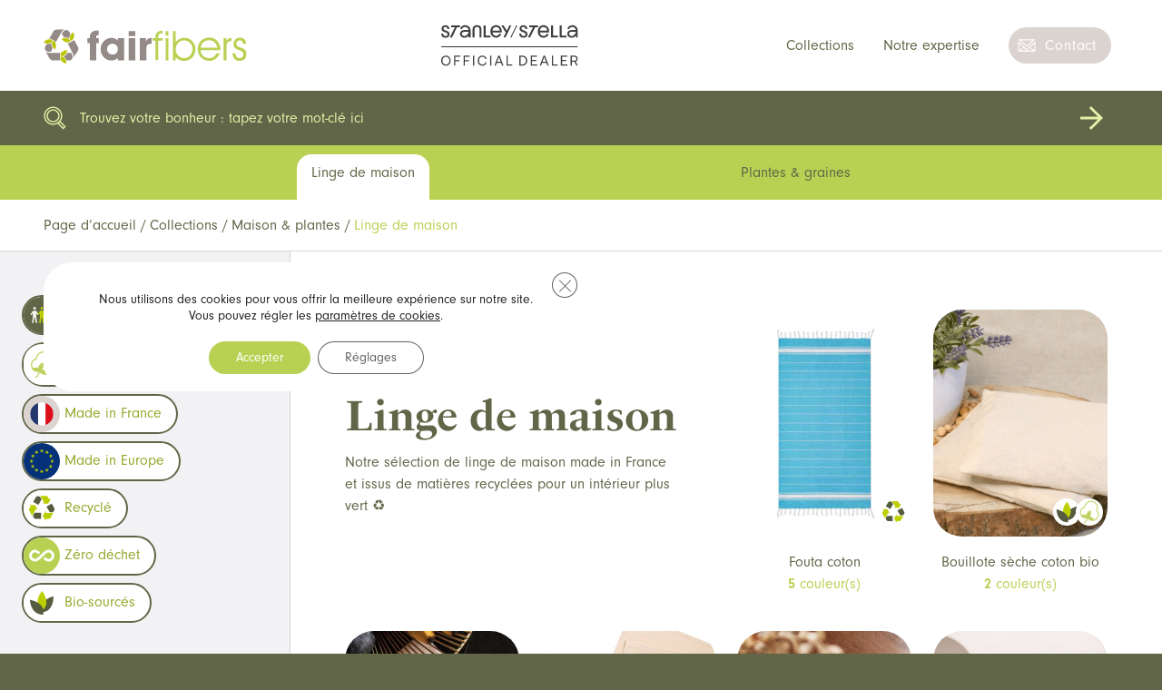

--- FILE ---
content_type: text/html; charset=UTF-8
request_url: https://fairfibers.fr/maison-plantes/linge-maison/
body_size: 15858
content:
<!doctype html>
<html class="no-js" lang="fr">

<head>
	<meta charset="UTF-8">
<script type="text/javascript">
/* <![CDATA[ */
var gform;gform||(document.addEventListener("gform_main_scripts_loaded",function(){gform.scriptsLoaded=!0}),document.addEventListener("gform/theme/scripts_loaded",function(){gform.themeScriptsLoaded=!0}),window.addEventListener("DOMContentLoaded",function(){gform.domLoaded=!0}),gform={domLoaded:!1,scriptsLoaded:!1,themeScriptsLoaded:!1,isFormEditor:()=>"function"==typeof InitializeEditor,callIfLoaded:function(o){return!(!gform.domLoaded||!gform.scriptsLoaded||!gform.themeScriptsLoaded&&!gform.isFormEditor()||(gform.isFormEditor()&&console.warn("The use of gform.initializeOnLoaded() is deprecated in the form editor context and will be removed in Gravity Forms 3.1."),o(),0))},initializeOnLoaded:function(o){gform.callIfLoaded(o)||(document.addEventListener("gform_main_scripts_loaded",()=>{gform.scriptsLoaded=!0,gform.callIfLoaded(o)}),document.addEventListener("gform/theme/scripts_loaded",()=>{gform.themeScriptsLoaded=!0,gform.callIfLoaded(o)}),window.addEventListener("DOMContentLoaded",()=>{gform.domLoaded=!0,gform.callIfLoaded(o)}))},hooks:{action:{},filter:{}},addAction:function(o,r,e,t){gform.addHook("action",o,r,e,t)},addFilter:function(o,r,e,t){gform.addHook("filter",o,r,e,t)},doAction:function(o){gform.doHook("action",o,arguments)},applyFilters:function(o){return gform.doHook("filter",o,arguments)},removeAction:function(o,r){gform.removeHook("action",o,r)},removeFilter:function(o,r,e){gform.removeHook("filter",o,r,e)},addHook:function(o,r,e,t,n){null==gform.hooks[o][r]&&(gform.hooks[o][r]=[]);var d=gform.hooks[o][r];null==n&&(n=r+"_"+d.length),gform.hooks[o][r].push({tag:n,callable:e,priority:t=null==t?10:t})},doHook:function(r,o,e){var t;if(e=Array.prototype.slice.call(e,1),null!=gform.hooks[r][o]&&((o=gform.hooks[r][o]).sort(function(o,r){return o.priority-r.priority}),o.forEach(function(o){"function"!=typeof(t=o.callable)&&(t=window[t]),"action"==r?t.apply(null,e):e[0]=t.apply(null,e)})),"filter"==r)return e[0]},removeHook:function(o,r,t,n){var e;null!=gform.hooks[o][r]&&(e=(e=gform.hooks[o][r]).filter(function(o,r,e){return!!(null!=n&&n!=o.tag||null!=t&&t!=o.priority)}),gform.hooks[o][r]=e)}});
/* ]]> */
</script>

	<meta http-equiv="X-UA-Compatible" content="IE=edge,chrome=1">
	<meta name="viewport" content="width=device-width, initial-scale=1.0">
	<title>
		Linge de maison - FairFibers	</title>
	<link rel="stylesheet" href="https://use.typekit.net/ghc2xxw.css">
		<meta name='robots' content='index, follow, max-image-preview:large, max-snippet:-1, max-video-preview:-1' />

	<!-- This site is optimized with the Yoast SEO plugin v26.6 - https://yoast.com/wordpress/plugins/seo/ -->
	<meta name="description" content="Notre sélection de linge de maison personnalisable made in France et issus de matières recyclées pour un intérieur plus vert ♻️" />
	<link rel="canonical" href="https://fairfibers.fr/maison-plantes/linge-maison/" />
	<meta property="og:locale" content="fr_FR" />
	<meta property="og:type" content="article" />
	<meta property="og:title" content="Linge de maison - FairFibers" />
	<meta property="og:description" content="Notre sélection de linge de maison personnalisable made in France et issus de matières recyclées pour un intérieur plus vert ♻️" />
	<meta property="og:url" content="https://fairfibers.fr/maison-plantes/linge-maison/" />
	<meta property="og:site_name" content="FairFibers" />
	<meta name="twitter:card" content="summary_large_image" />
	<script type="application/ld+json" class="yoast-schema-graph">{"@context":"https://schema.org","@graph":[{"@type":"CollectionPage","@id":"https://fairfibers.fr/maison-plantes/linge-maison/","url":"https://fairfibers.fr/maison-plantes/linge-maison/","name":"Linge de maison - FairFibers","isPartOf":{"@id":"https://fairfibers.fr/#website"},"description":"Notre sélection de linge de maison personnalisable made in France et issus de matières recyclées pour un intérieur plus vert ♻️","breadcrumb":{"@id":"https://fairfibers.fr/maison-plantes/linge-maison/#breadcrumb"},"inLanguage":"fr-FR"},{"@type":"BreadcrumbList","@id":"https://fairfibers.fr/maison-plantes/linge-maison/#breadcrumb","itemListElement":[{"@type":"ListItem","position":1,"name":"Accueil","item":"https://fairfibers.fr/"},{"@type":"ListItem","position":2,"name":"Maison &amp; plantes","item":"https://fairfibers.fr/maison-plantes/"},{"@type":"ListItem","position":3,"name":"Linge de maison"}]},{"@type":"WebSite","@id":"https://fairfibers.fr/#website","url":"https://fairfibers.fr/","name":"FairFibers","description":"Concepteur fabricant de produits éco-responsables","publisher":{"@id":"https://fairfibers.fr/#organization"},"potentialAction":[{"@type":"SearchAction","target":{"@type":"EntryPoint","urlTemplate":"https://fairfibers.fr/?s={search_term_string}"},"query-input":{"@type":"PropertyValueSpecification","valueRequired":true,"valueName":"search_term_string"}}],"inLanguage":"fr-FR"},{"@type":"Organization","@id":"https://fairfibers.fr/#organization","name":"FairFibers","url":"https://fairfibers.fr/","logo":{"@type":"ImageObject","inLanguage":"fr-FR","@id":"https://fairfibers.fr/#/schema/logo/image/","url":"https://fairfibers.fr/wp-content/uploads/2021/09/logo-fairfibers.svg","contentUrl":"https://fairfibers.fr/wp-content/uploads/2021/09/logo-fairfibers.svg","width":1,"height":1,"caption":"FairFibers"},"image":{"@id":"https://fairfibers.fr/#/schema/logo/image/"}}]}</script>
	<!-- / Yoast SEO plugin. -->


<link rel="alternate" type="application/rss+xml" title="FairFibers &raquo; Flux de la catégorie Linge de maison" href="https://fairfibers.fr/maison-plantes/linge-maison/feed/" />
<style id='wp-img-auto-sizes-contain-inline-css' type='text/css'>
img:is([sizes=auto i],[sizes^="auto," i]){contain-intrinsic-size:3000px 1500px}
/*# sourceURL=wp-img-auto-sizes-contain-inline-css */
</style>
<link rel='stylesheet' id='dashicons-css' href='https://fairfibers.fr/wp-includes/css/dashicons.min.css' type='text/css' media='all' />
<style id='classic-theme-styles-inline-css' type='text/css'>
/*! This file is auto-generated */
.wp-block-button__link{color:#fff;background-color:#32373c;border-radius:9999px;box-shadow:none;text-decoration:none;padding:calc(.667em + 2px) calc(1.333em + 2px);font-size:1.125em}.wp-block-file__button{background:#32373c;color:#fff;text-decoration:none}
/*# sourceURL=/wp-includes/css/classic-themes.min.css */
</style>
<link rel='stylesheet' id='styles-css' href='https://fairfibers.fr/wp-content/themes/fairfibers/assets/dist/main.min.css' type='text/css' media='all' />
<link rel='stylesheet' id='moove_gdpr_frontend-css' href='https://fairfibers.fr/wp-content/plugins/gdpr-cookie-compliance/dist/styles/gdpr-main-nf.css' type='text/css' media='all' />
<style id='moove_gdpr_frontend-inline-css' type='text/css'>
				#moove_gdpr_cookie_modal .moove-gdpr-modal-content .moove-gdpr-tab-main h3.tab-title, 
				#moove_gdpr_cookie_modal .moove-gdpr-modal-content .moove-gdpr-tab-main span.tab-title,
				#moove_gdpr_cookie_modal .moove-gdpr-modal-content .moove-gdpr-modal-left-content #moove-gdpr-menu li a, 
				#moove_gdpr_cookie_modal .moove-gdpr-modal-content .moove-gdpr-modal-left-content #moove-gdpr-menu li button,
				#moove_gdpr_cookie_modal .moove-gdpr-modal-content .moove-gdpr-modal-left-content .moove-gdpr-branding-cnt a,
				#moove_gdpr_cookie_modal .moove-gdpr-modal-content .moove-gdpr-modal-footer-content .moove-gdpr-button-holder a.mgbutton, 
				#moove_gdpr_cookie_modal .moove-gdpr-modal-content .moove-gdpr-modal-footer-content .moove-gdpr-button-holder button.mgbutton,
				#moove_gdpr_cookie_modal .cookie-switch .cookie-slider:after, 
				#moove_gdpr_cookie_modal .cookie-switch .slider:after, 
				#moove_gdpr_cookie_modal .switch .cookie-slider:after, 
				#moove_gdpr_cookie_modal .switch .slider:after,
				#moove_gdpr_cookie_info_bar .moove-gdpr-info-bar-container .moove-gdpr-info-bar-content p, 
				#moove_gdpr_cookie_info_bar .moove-gdpr-info-bar-container .moove-gdpr-info-bar-content p a,
				#moove_gdpr_cookie_info_bar .moove-gdpr-info-bar-container .moove-gdpr-info-bar-content a.mgbutton, 
				#moove_gdpr_cookie_info_bar .moove-gdpr-info-bar-container .moove-gdpr-info-bar-content button.mgbutton,
				#moove_gdpr_cookie_modal .moove-gdpr-modal-content .moove-gdpr-tab-main .moove-gdpr-tab-main-content h1, 
				#moove_gdpr_cookie_modal .moove-gdpr-modal-content .moove-gdpr-tab-main .moove-gdpr-tab-main-content h2, 
				#moove_gdpr_cookie_modal .moove-gdpr-modal-content .moove-gdpr-tab-main .moove-gdpr-tab-main-content h3, 
				#moove_gdpr_cookie_modal .moove-gdpr-modal-content .moove-gdpr-tab-main .moove-gdpr-tab-main-content h4, 
				#moove_gdpr_cookie_modal .moove-gdpr-modal-content .moove-gdpr-tab-main .moove-gdpr-tab-main-content h5, 
				#moove_gdpr_cookie_modal .moove-gdpr-modal-content .moove-gdpr-tab-main .moove-gdpr-tab-main-content h6,
				#moove_gdpr_cookie_modal .moove-gdpr-modal-content.moove_gdpr_modal_theme_v2 .moove-gdpr-modal-title .tab-title,
				#moove_gdpr_cookie_modal .moove-gdpr-modal-content.moove_gdpr_modal_theme_v2 .moove-gdpr-tab-main h3.tab-title, 
				#moove_gdpr_cookie_modal .moove-gdpr-modal-content.moove_gdpr_modal_theme_v2 .moove-gdpr-tab-main span.tab-title,
				#moove_gdpr_cookie_modal .moove-gdpr-modal-content.moove_gdpr_modal_theme_v2 .moove-gdpr-branding-cnt a {
					font-weight: inherit				}
			#moove_gdpr_cookie_modal,#moove_gdpr_cookie_info_bar,.gdpr_cookie_settings_shortcode_content{font-family:inherit}#moove_gdpr_save_popup_settings_button{background-color:#373737;color:#fff}#moove_gdpr_save_popup_settings_button:hover{background-color:#000}#moove_gdpr_cookie_info_bar .moove-gdpr-info-bar-container .moove-gdpr-info-bar-content a.mgbutton,#moove_gdpr_cookie_info_bar .moove-gdpr-info-bar-container .moove-gdpr-info-bar-content button.mgbutton{background-color:#b9d153}#moove_gdpr_cookie_modal .moove-gdpr-modal-content .moove-gdpr-modal-footer-content .moove-gdpr-button-holder a.mgbutton,#moove_gdpr_cookie_modal .moove-gdpr-modal-content .moove-gdpr-modal-footer-content .moove-gdpr-button-holder button.mgbutton,.gdpr_cookie_settings_shortcode_content .gdpr-shr-button.button-green{background-color:#b9d153;border-color:#b9d153}#moove_gdpr_cookie_modal .moove-gdpr-modal-content .moove-gdpr-modal-footer-content .moove-gdpr-button-holder a.mgbutton:hover,#moove_gdpr_cookie_modal .moove-gdpr-modal-content .moove-gdpr-modal-footer-content .moove-gdpr-button-holder button.mgbutton:hover,.gdpr_cookie_settings_shortcode_content .gdpr-shr-button.button-green:hover{background-color:#fff;color:#b9d153}#moove_gdpr_cookie_modal .moove-gdpr-modal-content .moove-gdpr-modal-close i,#moove_gdpr_cookie_modal .moove-gdpr-modal-content .moove-gdpr-modal-close span.gdpr-icon{background-color:#b9d153;border:1px solid #b9d153}#moove_gdpr_cookie_info_bar span.moove-gdpr-infobar-allow-all.focus-g,#moove_gdpr_cookie_info_bar span.moove-gdpr-infobar-allow-all:focus,#moove_gdpr_cookie_info_bar button.moove-gdpr-infobar-allow-all.focus-g,#moove_gdpr_cookie_info_bar button.moove-gdpr-infobar-allow-all:focus,#moove_gdpr_cookie_info_bar span.moove-gdpr-infobar-reject-btn.focus-g,#moove_gdpr_cookie_info_bar span.moove-gdpr-infobar-reject-btn:focus,#moove_gdpr_cookie_info_bar button.moove-gdpr-infobar-reject-btn.focus-g,#moove_gdpr_cookie_info_bar button.moove-gdpr-infobar-reject-btn:focus,#moove_gdpr_cookie_info_bar span.change-settings-button.focus-g,#moove_gdpr_cookie_info_bar span.change-settings-button:focus,#moove_gdpr_cookie_info_bar button.change-settings-button.focus-g,#moove_gdpr_cookie_info_bar button.change-settings-button:focus{-webkit-box-shadow:0 0 1px 3px #b9d153;-moz-box-shadow:0 0 1px 3px #b9d153;box-shadow:0 0 1px 3px #b9d153}#moove_gdpr_cookie_modal .moove-gdpr-modal-content .moove-gdpr-modal-close i:hover,#moove_gdpr_cookie_modal .moove-gdpr-modal-content .moove-gdpr-modal-close span.gdpr-icon:hover,#moove_gdpr_cookie_info_bar span[data-href]>u.change-settings-button{color:#b9d153}#moove_gdpr_cookie_modal .moove-gdpr-modal-content .moove-gdpr-modal-left-content #moove-gdpr-menu li.menu-item-selected a span.gdpr-icon,#moove_gdpr_cookie_modal .moove-gdpr-modal-content .moove-gdpr-modal-left-content #moove-gdpr-menu li.menu-item-selected button span.gdpr-icon{color:inherit}#moove_gdpr_cookie_modal .moove-gdpr-modal-content .moove-gdpr-modal-left-content #moove-gdpr-menu li a span.gdpr-icon,#moove_gdpr_cookie_modal .moove-gdpr-modal-content .moove-gdpr-modal-left-content #moove-gdpr-menu li button span.gdpr-icon{color:inherit}#moove_gdpr_cookie_modal .gdpr-acc-link{line-height:0;font-size:0;color:transparent;position:absolute}#moove_gdpr_cookie_modal .moove-gdpr-modal-content .moove-gdpr-modal-close:hover i,#moove_gdpr_cookie_modal .moove-gdpr-modal-content .moove-gdpr-modal-left-content #moove-gdpr-menu li a,#moove_gdpr_cookie_modal .moove-gdpr-modal-content .moove-gdpr-modal-left-content #moove-gdpr-menu li button,#moove_gdpr_cookie_modal .moove-gdpr-modal-content .moove-gdpr-modal-left-content #moove-gdpr-menu li button i,#moove_gdpr_cookie_modal .moove-gdpr-modal-content .moove-gdpr-modal-left-content #moove-gdpr-menu li a i,#moove_gdpr_cookie_modal .moove-gdpr-modal-content .moove-gdpr-tab-main .moove-gdpr-tab-main-content a:hover,#moove_gdpr_cookie_info_bar.moove-gdpr-dark-scheme .moove-gdpr-info-bar-container .moove-gdpr-info-bar-content a.mgbutton:hover,#moove_gdpr_cookie_info_bar.moove-gdpr-dark-scheme .moove-gdpr-info-bar-container .moove-gdpr-info-bar-content button.mgbutton:hover,#moove_gdpr_cookie_info_bar.moove-gdpr-dark-scheme .moove-gdpr-info-bar-container .moove-gdpr-info-bar-content a:hover,#moove_gdpr_cookie_info_bar.moove-gdpr-dark-scheme .moove-gdpr-info-bar-container .moove-gdpr-info-bar-content button:hover,#moove_gdpr_cookie_info_bar.moove-gdpr-dark-scheme .moove-gdpr-info-bar-container .moove-gdpr-info-bar-content span.change-settings-button:hover,#moove_gdpr_cookie_info_bar.moove-gdpr-dark-scheme .moove-gdpr-info-bar-container .moove-gdpr-info-bar-content button.change-settings-button:hover,#moove_gdpr_cookie_info_bar.moove-gdpr-dark-scheme .moove-gdpr-info-bar-container .moove-gdpr-info-bar-content u.change-settings-button:hover,#moove_gdpr_cookie_info_bar span[data-href]>u.change-settings-button,#moove_gdpr_cookie_info_bar.moove-gdpr-dark-scheme .moove-gdpr-info-bar-container .moove-gdpr-info-bar-content a.mgbutton.focus-g,#moove_gdpr_cookie_info_bar.moove-gdpr-dark-scheme .moove-gdpr-info-bar-container .moove-gdpr-info-bar-content button.mgbutton.focus-g,#moove_gdpr_cookie_info_bar.moove-gdpr-dark-scheme .moove-gdpr-info-bar-container .moove-gdpr-info-bar-content a.focus-g,#moove_gdpr_cookie_info_bar.moove-gdpr-dark-scheme .moove-gdpr-info-bar-container .moove-gdpr-info-bar-content button.focus-g,#moove_gdpr_cookie_info_bar.moove-gdpr-dark-scheme .moove-gdpr-info-bar-container .moove-gdpr-info-bar-content a.mgbutton:focus,#moove_gdpr_cookie_info_bar.moove-gdpr-dark-scheme .moove-gdpr-info-bar-container .moove-gdpr-info-bar-content button.mgbutton:focus,#moove_gdpr_cookie_info_bar.moove-gdpr-dark-scheme .moove-gdpr-info-bar-container .moove-gdpr-info-bar-content a:focus,#moove_gdpr_cookie_info_bar.moove-gdpr-dark-scheme .moove-gdpr-info-bar-container .moove-gdpr-info-bar-content button:focus,#moove_gdpr_cookie_info_bar.moove-gdpr-dark-scheme .moove-gdpr-info-bar-container .moove-gdpr-info-bar-content span.change-settings-button.focus-g,span.change-settings-button:focus,button.change-settings-button.focus-g,button.change-settings-button:focus,#moove_gdpr_cookie_info_bar.moove-gdpr-dark-scheme .moove-gdpr-info-bar-container .moove-gdpr-info-bar-content u.change-settings-button.focus-g,#moove_gdpr_cookie_info_bar.moove-gdpr-dark-scheme .moove-gdpr-info-bar-container .moove-gdpr-info-bar-content u.change-settings-button:focus{color:#b9d153}#moove_gdpr_cookie_modal .moove-gdpr-branding.focus-g span,#moove_gdpr_cookie_modal .moove-gdpr-modal-content .moove-gdpr-tab-main a.focus-g,#moove_gdpr_cookie_modal .moove-gdpr-modal-content .moove-gdpr-tab-main .gdpr-cd-details-toggle.focus-g{color:#b9d153}#moove_gdpr_cookie_modal.gdpr_lightbox-hide{display:none}
/*# sourceURL=moove_gdpr_frontend-inline-css */
</style>
<script type="text/javascript" src="https://fairfibers.fr/wp-content/themes/fairfibers/lib/jquery/dist/jquery.min.js" id="jquery-js"></script>
<script type="text/javascript" defer='defer' src="https://fairfibers.fr/wp-content/plugins/gravityforms/js/jquery.json.min.js" id="gform_json-js"></script>
<script type="text/javascript" id="gform_gravityforms-js-extra">
/* <![CDATA[ */
var gf_global = {"gf_currency_config":{"name":"Euro","symbol_left":"","symbol_right":"&#8364;","symbol_padding":" ","thousand_separator":".","decimal_separator":",","decimals":2,"code":"EUR"},"base_url":"https://fairfibers.fr/wp-content/plugins/gravityforms","number_formats":[],"spinnerUrl":"https://fairfibers.fr/wp-content/plugins/gravityforms/images/spinner.svg","version_hash":"0392297ecf4871ae6a2e2e24f3cf0ab5","strings":{"newRowAdded":"Nouvelle ligne ajout\u00e9e.","rowRemoved":"Rang\u00e9e supprim\u00e9e","formSaved":"Le formulaire a \u00e9t\u00e9 enregistr\u00e9. Le contenu contient le lien pour retourner et terminer le formulaire."}};
var gf_legacy = {"is_legacy":""};
var gf_global = {"gf_currency_config":{"name":"Euro","symbol_left":"","symbol_right":"&#8364;","symbol_padding":" ","thousand_separator":".","decimal_separator":",","decimals":2,"code":"EUR"},"base_url":"https://fairfibers.fr/wp-content/plugins/gravityforms","number_formats":[],"spinnerUrl":"https://fairfibers.fr/wp-content/plugins/gravityforms/images/spinner.svg","version_hash":"0392297ecf4871ae6a2e2e24f3cf0ab5","strings":{"newRowAdded":"Nouvelle ligne ajout\u00e9e.","rowRemoved":"Rang\u00e9e supprim\u00e9e","formSaved":"Le formulaire a \u00e9t\u00e9 enregistr\u00e9. Le contenu contient le lien pour retourner et terminer le formulaire."}};
var gf_legacy = {"is_legacy":""};
var gf_global = {"gf_currency_config":{"name":"Euro","symbol_left":"","symbol_right":"&#8364;","symbol_padding":" ","thousand_separator":".","decimal_separator":",","decimals":2,"code":"EUR"},"base_url":"https://fairfibers.fr/wp-content/plugins/gravityforms","number_formats":[],"spinnerUrl":"https://fairfibers.fr/wp-content/plugins/gravityforms/images/spinner.svg","version_hash":"0392297ecf4871ae6a2e2e24f3cf0ab5","strings":{"newRowAdded":"Nouvelle ligne ajout\u00e9e.","rowRemoved":"Rang\u00e9e supprim\u00e9e","formSaved":"Le formulaire a \u00e9t\u00e9 enregistr\u00e9. Le contenu contient le lien pour retourner et terminer le formulaire."}};
var gf_legacy = {"is_legacy":""};
var gf_global = {"gf_currency_config":{"name":"Euro","symbol_left":"","symbol_right":"&#8364;","symbol_padding":" ","thousand_separator":".","decimal_separator":",","decimals":2,"code":"EUR"},"base_url":"https://fairfibers.fr/wp-content/plugins/gravityforms","number_formats":[],"spinnerUrl":"https://fairfibers.fr/wp-content/plugins/gravityforms/images/spinner.svg","version_hash":"0392297ecf4871ae6a2e2e24f3cf0ab5","strings":{"newRowAdded":"Nouvelle ligne ajout\u00e9e.","rowRemoved":"Rang\u00e9e supprim\u00e9e","formSaved":"Le formulaire a \u00e9t\u00e9 enregistr\u00e9. Le contenu contient le lien pour retourner et terminer le formulaire."}};
var gform_i18n = {"datepicker":{"days":{"monday":"Lun","tuesday":"Mar","wednesday":"Mer","thursday":"Jeu","friday":"Ven","saturday":"Sam","sunday":"Dim"},"months":{"january":"Janvier","february":"F\u00e9vrier","march":"Mars","april":"Avril","may":"May","june":"Juin","july":"Juillet","august":"Ao\u00fbt","september":"Septembre","october":"Octobre","november":"Novembre","december":"D\u00e9cembre"},"firstDay":1,"iconText":"S\u00e9lectionner une date"}};
var gf_legacy_multi = {"1":"","2":"","3":"","4":""};
var gform_gravityforms = {"strings":{"invalid_file_extension":"Ce type de fichier n\u2019est pas autoris\u00e9. Seuls les formats suivants sont autoris\u00e9s\u00a0:","delete_file":"Supprimer ce fichier","in_progress":"en cours","file_exceeds_limit":"Le fichier d\u00e9passe la taille autoris\u00e9e.","illegal_extension":"Ce type de fichier n\u2019est pas autoris\u00e9.","max_reached":"Nombre de fichiers maximal atteint","unknown_error":"Une erreur s\u2019est produite lors de la sauvegarde du fichier sur le serveur","currently_uploading":"Veuillez attendre la fin de l\u2019envoi","cancel":"Annuler","cancel_upload":"Annuler cet envoi","cancelled":"Annul\u00e9","error":"Erreur","message":"Message"},"vars":{"images_url":"https://fairfibers.fr/wp-content/plugins/gravityforms/images"}};
//# sourceURL=gform_gravityforms-js-extra
/* ]]> */
</script>
<script type="text/javascript" id="gform_gravityforms-js-before">
/* <![CDATA[ */

//# sourceURL=gform_gravityforms-js-before
/* ]]> */
</script>
<script type="text/javascript" defer='defer' src="https://fairfibers.fr/wp-content/plugins/gravityforms/js/gravityforms.min.js" id="gform_gravityforms-js"></script>
<script type="text/javascript" defer='defer' src="https://fairfibers.fr/wp-content/plugins/gravityforms/assets/js/dist/utils.min.js" id="gform_gravityforms_utils-js"></script>
<script type="text/javascript" src="https://fairfibers.fr/wp-includes/js/plupload/moxie.min.js" id="moxiejs-js"></script>
<script type="text/javascript" src="https://fairfibers.fr/wp-includes/js/plupload/plupload.min.js" id="plupload-js"></script>

		<style type="text/css" id="wp-custom-css">
			
.wpcf7 label, output{
    display:block !important;
}

.wpcf7 .wpcf7-file {
	width: auto !important;
    height: auto !important;
    opacity: 1 !important; 
    overflow: hidden !important;
    position: relative !important;
    z-index: -1;
	padding: 10px;
}

.add__devis{
	
	display: none !important;
}		</style>
			<link rel="apple-touch-icon-precomposed" sizes="57x57" href="https://fairfibers.fr/wp-content/themes/fairfibers/img/icons/apple-touch-icon-57x57.png" />
<link rel="apple-touch-icon-precomposed" sizes="114x114" href="https://fairfibers.fr/wp-content/themes/fairfibers/img/icons/apple-touch-icon-114x114.png" />
<link rel="apple-touch-icon-precomposed" sizes="72x72" href="https://fairfibers.fr/wp-content/themes/fairfibers/img/icons/apple-touch-icon-72x72.png" />
<link rel="apple-touch-icon-precomposed" sizes="144x144" href="https://fairfibers.fr/wp-content/themes/fairfibers/assets/img/favicon/apple-touch-icon-144x144.png" />
<link rel="apple-touch-icon-precomposed" sizes="60x60" href="https://fairfibers.fr/wp-content/themes/fairfibers/assets/img/favicon/apple-touch-icon-60x60.png" />
<link rel="apple-touch-icon-precomposed" sizes="120x120" href="https://fairfibers.fr/wp-content/themes/fairfibers/assets/img/favicon/apple-touch-icon-120x120.png" />
<link rel="apple-touch-icon-precomposed" sizes="76x76" href="https://fairfibers.fr/wp-content/themes/fairfibers/assets/img/favicon/apple-touch-icon-76x76.png" />
<link rel="apple-touch-icon-precomposed" sizes="152x152" href="https://fairfibers.fr/wp-content/themes/fairfibers/assets/img/favicon/apple-touch-icon-152x152.png" />
<link rel="icon" type="image/png" href="https://fairfibers.fr/wp-content/themes/fairfibers/assets/img/favicon/favicon-196x196.png" sizes="196x196" />
<link rel="icon" type="image/png" href="https://fairfibers.fr/wp-content/themes/fairfibers/assets/img/favicon/favicon-96x96.png" sizes="96x96" />
<link rel="icon" type="image/png" href="https://fairfibers.fr/wp-content/themes/fairfibers/assets/img/favicon/favicon-32x32.png" sizes="32x32" />
<link rel="icon" type="image/png" href="https://fairfibers.fr/wp-content/themes/fairfibers/assets/img/favicon/favicon-16x16.png" sizes="16x16" />
<link rel="icon" type="image/png" href="https://fairfibers.fr/wp-content/themes/fairfibers/assets/img/favicon/favicon-128.png" sizes="128x128" />
<meta name="application-name" content="&nbsp;" />
<meta name="msapplication-TileColor" content="#FFFFFF" />
<meta name="msapplication-TileImage" content="https://fairfibers.fr/wp-content/themes/fairfibers/assets/img/favicon/mstile-144x144.png" />
<meta name="msapplication-square70x70logo" content="https://fairfibers.fr/wp-content/themes/fairfibers/assets/img/favicon/mstile-70x70.png" />
<meta name="msapplication-square150x150logo" content="https://fairfibers.fr/wp-content/themes/fairfibers/assets/img/favicon/mstile-150x150.png" />
<meta name="msapplication-wide310x150logo" content="https://fairfibers.fr/wp-content/themes/fairfibers/assets/img/favicon/mstile-310x150.png" />
<meta name="msapplication-square310x310logo" content="https://fairfibers.fr/wp-content/themes/fairfibers/assets/img/favicon/mstile-310x310.png" />
<meta name="google-site-verification" content="oN05vtLLSDkrJGKYppHKWKlyBVlZ8hX7qKpANrxMK1w" /><style id='global-styles-inline-css' type='text/css'>
:root{--wp--preset--aspect-ratio--square: 1;--wp--preset--aspect-ratio--4-3: 4/3;--wp--preset--aspect-ratio--3-4: 3/4;--wp--preset--aspect-ratio--3-2: 3/2;--wp--preset--aspect-ratio--2-3: 2/3;--wp--preset--aspect-ratio--16-9: 16/9;--wp--preset--aspect-ratio--9-16: 9/16;--wp--preset--color--black: #000000;--wp--preset--color--cyan-bluish-gray: #abb8c3;--wp--preset--color--white: #ffffff;--wp--preset--color--pale-pink: #f78da7;--wp--preset--color--vivid-red: #cf2e2e;--wp--preset--color--luminous-vivid-orange: #ff6900;--wp--preset--color--luminous-vivid-amber: #fcb900;--wp--preset--color--light-green-cyan: #7bdcb5;--wp--preset--color--vivid-green-cyan: #00d084;--wp--preset--color--pale-cyan-blue: #8ed1fc;--wp--preset--color--vivid-cyan-blue: #0693e3;--wp--preset--color--vivid-purple: #9b51e0;--wp--preset--gradient--vivid-cyan-blue-to-vivid-purple: linear-gradient(135deg,rgb(6,147,227) 0%,rgb(155,81,224) 100%);--wp--preset--gradient--light-green-cyan-to-vivid-green-cyan: linear-gradient(135deg,rgb(122,220,180) 0%,rgb(0,208,130) 100%);--wp--preset--gradient--luminous-vivid-amber-to-luminous-vivid-orange: linear-gradient(135deg,rgb(252,185,0) 0%,rgb(255,105,0) 100%);--wp--preset--gradient--luminous-vivid-orange-to-vivid-red: linear-gradient(135deg,rgb(255,105,0) 0%,rgb(207,46,46) 100%);--wp--preset--gradient--very-light-gray-to-cyan-bluish-gray: linear-gradient(135deg,rgb(238,238,238) 0%,rgb(169,184,195) 100%);--wp--preset--gradient--cool-to-warm-spectrum: linear-gradient(135deg,rgb(74,234,220) 0%,rgb(151,120,209) 20%,rgb(207,42,186) 40%,rgb(238,44,130) 60%,rgb(251,105,98) 80%,rgb(254,248,76) 100%);--wp--preset--gradient--blush-light-purple: linear-gradient(135deg,rgb(255,206,236) 0%,rgb(152,150,240) 100%);--wp--preset--gradient--blush-bordeaux: linear-gradient(135deg,rgb(254,205,165) 0%,rgb(254,45,45) 50%,rgb(107,0,62) 100%);--wp--preset--gradient--luminous-dusk: linear-gradient(135deg,rgb(255,203,112) 0%,rgb(199,81,192) 50%,rgb(65,88,208) 100%);--wp--preset--gradient--pale-ocean: linear-gradient(135deg,rgb(255,245,203) 0%,rgb(182,227,212) 50%,rgb(51,167,181) 100%);--wp--preset--gradient--electric-grass: linear-gradient(135deg,rgb(202,248,128) 0%,rgb(113,206,126) 100%);--wp--preset--gradient--midnight: linear-gradient(135deg,rgb(2,3,129) 0%,rgb(40,116,252) 100%);--wp--preset--font-size--small: 13px;--wp--preset--font-size--medium: 20px;--wp--preset--font-size--large: 36px;--wp--preset--font-size--x-large: 42px;--wp--preset--spacing--20: 0.44rem;--wp--preset--spacing--30: 0.67rem;--wp--preset--spacing--40: 1rem;--wp--preset--spacing--50: 1.5rem;--wp--preset--spacing--60: 2.25rem;--wp--preset--spacing--70: 3.38rem;--wp--preset--spacing--80: 5.06rem;--wp--preset--shadow--natural: 6px 6px 9px rgba(0, 0, 0, 0.2);--wp--preset--shadow--deep: 12px 12px 50px rgba(0, 0, 0, 0.4);--wp--preset--shadow--sharp: 6px 6px 0px rgba(0, 0, 0, 0.2);--wp--preset--shadow--outlined: 6px 6px 0px -3px rgb(255, 255, 255), 6px 6px rgb(0, 0, 0);--wp--preset--shadow--crisp: 6px 6px 0px rgb(0, 0, 0);}:where(.is-layout-flex){gap: 0.5em;}:where(.is-layout-grid){gap: 0.5em;}body .is-layout-flex{display: flex;}.is-layout-flex{flex-wrap: wrap;align-items: center;}.is-layout-flex > :is(*, div){margin: 0;}body .is-layout-grid{display: grid;}.is-layout-grid > :is(*, div){margin: 0;}:where(.wp-block-columns.is-layout-flex){gap: 2em;}:where(.wp-block-columns.is-layout-grid){gap: 2em;}:where(.wp-block-post-template.is-layout-flex){gap: 1.25em;}:where(.wp-block-post-template.is-layout-grid){gap: 1.25em;}.has-black-color{color: var(--wp--preset--color--black) !important;}.has-cyan-bluish-gray-color{color: var(--wp--preset--color--cyan-bluish-gray) !important;}.has-white-color{color: var(--wp--preset--color--white) !important;}.has-pale-pink-color{color: var(--wp--preset--color--pale-pink) !important;}.has-vivid-red-color{color: var(--wp--preset--color--vivid-red) !important;}.has-luminous-vivid-orange-color{color: var(--wp--preset--color--luminous-vivid-orange) !important;}.has-luminous-vivid-amber-color{color: var(--wp--preset--color--luminous-vivid-amber) !important;}.has-light-green-cyan-color{color: var(--wp--preset--color--light-green-cyan) !important;}.has-vivid-green-cyan-color{color: var(--wp--preset--color--vivid-green-cyan) !important;}.has-pale-cyan-blue-color{color: var(--wp--preset--color--pale-cyan-blue) !important;}.has-vivid-cyan-blue-color{color: var(--wp--preset--color--vivid-cyan-blue) !important;}.has-vivid-purple-color{color: var(--wp--preset--color--vivid-purple) !important;}.has-black-background-color{background-color: var(--wp--preset--color--black) !important;}.has-cyan-bluish-gray-background-color{background-color: var(--wp--preset--color--cyan-bluish-gray) !important;}.has-white-background-color{background-color: var(--wp--preset--color--white) !important;}.has-pale-pink-background-color{background-color: var(--wp--preset--color--pale-pink) !important;}.has-vivid-red-background-color{background-color: var(--wp--preset--color--vivid-red) !important;}.has-luminous-vivid-orange-background-color{background-color: var(--wp--preset--color--luminous-vivid-orange) !important;}.has-luminous-vivid-amber-background-color{background-color: var(--wp--preset--color--luminous-vivid-amber) !important;}.has-light-green-cyan-background-color{background-color: var(--wp--preset--color--light-green-cyan) !important;}.has-vivid-green-cyan-background-color{background-color: var(--wp--preset--color--vivid-green-cyan) !important;}.has-pale-cyan-blue-background-color{background-color: var(--wp--preset--color--pale-cyan-blue) !important;}.has-vivid-cyan-blue-background-color{background-color: var(--wp--preset--color--vivid-cyan-blue) !important;}.has-vivid-purple-background-color{background-color: var(--wp--preset--color--vivid-purple) !important;}.has-black-border-color{border-color: var(--wp--preset--color--black) !important;}.has-cyan-bluish-gray-border-color{border-color: var(--wp--preset--color--cyan-bluish-gray) !important;}.has-white-border-color{border-color: var(--wp--preset--color--white) !important;}.has-pale-pink-border-color{border-color: var(--wp--preset--color--pale-pink) !important;}.has-vivid-red-border-color{border-color: var(--wp--preset--color--vivid-red) !important;}.has-luminous-vivid-orange-border-color{border-color: var(--wp--preset--color--luminous-vivid-orange) !important;}.has-luminous-vivid-amber-border-color{border-color: var(--wp--preset--color--luminous-vivid-amber) !important;}.has-light-green-cyan-border-color{border-color: var(--wp--preset--color--light-green-cyan) !important;}.has-vivid-green-cyan-border-color{border-color: var(--wp--preset--color--vivid-green-cyan) !important;}.has-pale-cyan-blue-border-color{border-color: var(--wp--preset--color--pale-cyan-blue) !important;}.has-vivid-cyan-blue-border-color{border-color: var(--wp--preset--color--vivid-cyan-blue) !important;}.has-vivid-purple-border-color{border-color: var(--wp--preset--color--vivid-purple) !important;}.has-vivid-cyan-blue-to-vivid-purple-gradient-background{background: var(--wp--preset--gradient--vivid-cyan-blue-to-vivid-purple) !important;}.has-light-green-cyan-to-vivid-green-cyan-gradient-background{background: var(--wp--preset--gradient--light-green-cyan-to-vivid-green-cyan) !important;}.has-luminous-vivid-amber-to-luminous-vivid-orange-gradient-background{background: var(--wp--preset--gradient--luminous-vivid-amber-to-luminous-vivid-orange) !important;}.has-luminous-vivid-orange-to-vivid-red-gradient-background{background: var(--wp--preset--gradient--luminous-vivid-orange-to-vivid-red) !important;}.has-very-light-gray-to-cyan-bluish-gray-gradient-background{background: var(--wp--preset--gradient--very-light-gray-to-cyan-bluish-gray) !important;}.has-cool-to-warm-spectrum-gradient-background{background: var(--wp--preset--gradient--cool-to-warm-spectrum) !important;}.has-blush-light-purple-gradient-background{background: var(--wp--preset--gradient--blush-light-purple) !important;}.has-blush-bordeaux-gradient-background{background: var(--wp--preset--gradient--blush-bordeaux) !important;}.has-luminous-dusk-gradient-background{background: var(--wp--preset--gradient--luminous-dusk) !important;}.has-pale-ocean-gradient-background{background: var(--wp--preset--gradient--pale-ocean) !important;}.has-electric-grass-gradient-background{background: var(--wp--preset--gradient--electric-grass) !important;}.has-midnight-gradient-background{background: var(--wp--preset--gradient--midnight) !important;}.has-small-font-size{font-size: var(--wp--preset--font-size--small) !important;}.has-medium-font-size{font-size: var(--wp--preset--font-size--medium) !important;}.has-large-font-size{font-size: var(--wp--preset--font-size--large) !important;}.has-x-large-font-size{font-size: var(--wp--preset--font-size--x-large) !important;}
/*# sourceURL=global-styles-inline-css */
</style>
</head>

<body class="archive category category-linge-maison category-59 wp-theme-fairfibers" data-gram="wrapper">
	<div class="loader"></div><div data-gram="container" data-gram-namespace="produits">
    <div id="header">
    <div class="header__firstchild d-flex justify-content-between align-items-center space-x position-relative">
        <a class="py-2" href="https://fairfibers.fr">
            <img class="d-none d-lg-block" src="https://fairfibers.fr/wp-content/themes/fairfibers/assets/img/logo_menu.svg" alt="FairFibers" />
            <img class="d-block d-lg-none" src="https://fairfibers.fr/wp-content/themes/fairfibers/assets/img/logo_menu_mobile.svg" alt="FairFibers" />
        </a>

        <div class="firstchild__logos d-none d-lg-flex">
            <a href="https://fairfibers.fr/stanleystella/">
                <figure class="py-2 px-lg-3">
                    <img src="https://fairfibers.fr/wp-content/themes/fairfibers/assets/img/stanley.svg" alt="Stella Stanley Official Dealer" />
                </figure>
            </a>
            <!-- 
            <a href="https://fairfibers.fr/gots/">
                <figure class="py-2 px-lg-3">
                    <img class="gots" src="https://fairfibers.fr/wp-content/themes/fairfibers/assets/img/gots.svg" alt="produits GOTS FairFibers" />
                </figure>
            </a> 
            -->
        </div>

        <nav class="menu__nav">
                                                <ul class="main-navigation d-flex">
                        <li class="menu__content">
                            <ul class="d-flex d-lg-none mb-4">
                                <li>
                                    <a href="https://fairfibers.fr/stanleystella/">
                                        <figure class="py-2 pe-4">
                                            <img src="https://fairfibers.fr/wp-content/themes/fairfibers/assets/img/stanley_white.svg" alt="Stella Stanley Official Dealer" />
                                        </figure>
                                    </a>
                                </li>
                                <!-- 
                                <li>
                                    <a href="https://fairfibers.fr/gots/">
                                        <figure class="py-2 pe-4">
                                            <img src="https://fairfibers.fr/wp-content/themes/fairfibers/assets/img/gots.svg" alt="produits GOTS FairFibers" />
                                        </figure>
                                    </a>
                                </li>
                                -->
                            </ul>
                            <ul>
                                <li class="has-submenu">
                                    <a class="link-classic" href="https://fairfibers.fr/collections/">Collections</a>
                                    <ul class="submenu">
                                                                                    <li class="has-submenu">
                                                <a class="link-classic" href="https://fairfibers.fr/textile/" title="Textile">Textile</a>
                                                                                                    <ul class="submenu submenu-nomobile">
                                                                                                                    <li class="has-submenu">
                                                                <a class="link-classic" href="https://fairfibers.fr/textile/unisexe/" title="Unisexe">Unisexe</a>
                                                                                                                                    <ul class="submenu submenu-nomobile">
                                                                                                                                                    <li>
                                                                                <a class="link-classic" href="https://fairfibers.fr/textile/unisexe/vestes-unisexe/" title="Vestes">Vestes</a>
                                                                            </li>
                                                                                                                                                    <li>
                                                                                <a class="link-classic" href="https://fairfibers.fr/textile/unisexe/joggings-shorts-unisexe/" title="Joggings &amp; Shorts">Joggings &amp; Shorts</a>
                                                                            </li>
                                                                                                                                                    <li>
                                                                                <a class="link-classic" href="https://fairfibers.fr/textile/unisexe/sweatshirts-unisexe/" title="Sweatshirts">Sweatshirts</a>
                                                                            </li>
                                                                                                                                                    <li>
                                                                                <a class="link-classic" href="https://fairfibers.fr/textile/unisexe/tshirts-unisexe/" title="T-shirts">T-shirts</a>
                                                                            </li>
                                                                                                                                            </ul>
                                                                                                                            </li>
                                                                                                                    <li class="has-submenu">
                                                                <a class="link-classic" href="https://fairfibers.fr/textile/femme/" title="Femme">Femme</a>
                                                                                                                                    <ul class="submenu submenu-nomobile">
                                                                                                                                                    <li>
                                                                                <a class="link-classic" href="https://fairfibers.fr/textile/femme/chemises-femme/" title="Chemises">Chemises</a>
                                                                            </li>
                                                                                                                                                    <li>
                                                                                <a class="link-classic" href="https://fairfibers.fr/textile/femme/vestes-femme/" title="Vestes">Vestes</a>
                                                                            </li>
                                                                                                                                                    <li>
                                                                                <a class="link-classic" href="https://fairfibers.fr/textile/femme/joggings-shorts-femme/" title="Joggings &amp; Shorts">Joggings &amp; Shorts</a>
                                                                            </li>
                                                                                                                                                    <li>
                                                                                <a class="link-classic" href="https://fairfibers.fr/textile/femme/robes-femme/" title="Robes">Robes</a>
                                                                            </li>
                                                                                                                                                    <li>
                                                                                <a class="link-classic" href="https://fairfibers.fr/textile/femme/sweatshirts-femme/" title="Sweatshirts">Sweatshirts</a>
                                                                            </li>
                                                                                                                                                    <li>
                                                                                <a class="link-classic" href="https://fairfibers.fr/textile/femme/tshirts-polos-femme/" title="T-shirts &amp; Polos">T-shirts &amp; Polos</a>
                                                                            </li>
                                                                                                                                            </ul>
                                                                                                                            </li>
                                                                                                                    <li class="has-submenu">
                                                                <a class="link-classic" href="https://fairfibers.fr/textile/homme/" title="Homme">Homme</a>
                                                                                                                                    <ul class="submenu submenu-nomobile">
                                                                                                                                                    <li>
                                                                                <a class="link-classic" href="https://fairfibers.fr/textile/homme/chemises-homme/" title="Chemises">Chemises</a>
                                                                            </li>
                                                                                                                                                    <li>
                                                                                <a class="link-classic" href="https://fairfibers.fr/textile/homme/vestes/" title="Vestes">Vestes</a>
                                                                            </li>
                                                                                                                                                    <li>
                                                                                <a class="link-classic" href="https://fairfibers.fr/textile/homme/joggings-shorts-homme/" title="Joggings &amp; Shorts">Joggings &amp; Shorts</a>
                                                                            </li>
                                                                                                                                                    <li>
                                                                                <a class="link-classic" href="https://fairfibers.fr/textile/homme/sweatshirts-homme/" title="Sweatshirts">Sweatshirts</a>
                                                                            </li>
                                                                                                                                                    <li>
                                                                                <a class="link-classic" href="https://fairfibers.fr/textile/homme/tshirts-polos-homme/" title="T-shirts &amp; Polos">T-shirts &amp; Polos</a>
                                                                            </li>
                                                                                                                                            </ul>
                                                                                                                            </li>
                                                                                                                    <li class="has-submenu">
                                                                <a class="link-classic" href="https://fairfibers.fr/textile/enfant/" title="Enfant">Enfant</a>
                                                                                                                                    <ul class="submenu submenu-nomobile">
                                                                                                                                                    <li>
                                                                                <a class="link-classic" href="https://fairfibers.fr/textile/enfant/joggings-enfant/" title="Joggings">Joggings</a>
                                                                            </li>
                                                                                                                                                    <li>
                                                                                <a class="link-classic" href="https://fairfibers.fr/textile/enfant/sweatshirts-enfant/" title="Sweatshirts">Sweatshirts</a>
                                                                            </li>
                                                                                                                                                    <li>
                                                                                <a class="link-classic" href="https://fairfibers.fr/textile/enfant/tshirts-polos-enfant/" title="T-shirts &amp; Polos">T-shirts &amp; Polos</a>
                                                                            </li>
                                                                                                                                                    <li>
                                                                                <a class="link-classic" href="https://fairfibers.fr/textile/enfant/bebe/" title="Bébé">Bébé</a>
                                                                            </li>
                                                                                                                                            </ul>
                                                                                                                            </li>
                                                                                                                    <li class="">
                                                                <a class="link-classic" href="https://fairfibers.fr/textile/accessoires/" title="Accessoires">Accessoires</a>
                                                                                                                            </li>
                                                                                                            </ul>
                                                                                            </li>
                                                                                    <li class="has-submenu">
                                                <a class="link-classic" href="https://fairfibers.fr/sacs-pochettes/" title="Sacs &amp; pochettes">Sacs &amp; pochettes</a>
                                                                                                    <ul class="submenu submenu-nomobile">
                                                                                                                    <li class="">
                                                                <a class="link-classic" href="https://fairfibers.fr/sacs-pochettes/sacs-de-sport/" title="Sacs de sport">Sacs de sport</a>
                                                                                                                            </li>
                                                                                                                    <li class="">
                                                                <a class="link-classic" href="https://fairfibers.fr/sacs-pochettes/sac-shopping/" title="Sacs shopping">Sacs shopping</a>
                                                                                                                            </li>
                                                                                                                    <li class="">
                                                                <a class="link-classic" href="https://fairfibers.fr/sacs-pochettes/bagagerie/" title="Bagagerie">Bagagerie</a>
                                                                                                                            </li>
                                                                                                                    <li class="">
                                                                <a class="link-classic" href="https://fairfibers.fr/sacs-pochettes/pochettes/" title="Pochettes">Pochettes</a>
                                                                                                                            </li>
                                                                                                            </ul>
                                                                                            </li>
                                                                                    <li class="has-submenu">
                                                <a class="link-classic" href="https://fairfibers.fr/boire-manger/" title="Boire &amp; manger">Boire &amp; manger</a>
                                                                                                    <ul class="submenu submenu-nomobile">
                                                                                                                    <li class="">
                                                                <a class="link-classic" href="https://fairfibers.fr/boire-manger/lunchbox-et-glacieres/" title="Manger">Manger</a>
                                                                                                                            </li>
                                                                                                                    <li class="">
                                                                <a class="link-classic" href="https://fairfibers.fr/boire-manger/gourdes-et-mugs/" title="Boire">Boire</a>
                                                                                                                            </li>
                                                                                                            </ul>
                                                                                            </li>
                                                                                    <li class="has-submenu">
                                                <a class="link-classic" href="https://fairfibers.fr/bureau/" title="Bureau">Bureau</a>
                                                                                                    <ul class="submenu submenu-nomobile">
                                                                                                                    <li class="">
                                                                <a class="link-classic" href="https://fairfibers.fr/bureau/accessoires-bureau/" title="Accessoires de bureau">Accessoires de bureau</a>
                                                                                                                            </li>
                                                                                                                    <li class="">
                                                                <a class="link-classic" href="https://fairfibers.fr/bureau/papeterie/" title="Papeterie">Papeterie</a>
                                                                                                                            </li>
                                                                                                                    <li class="">
                                                                <a class="link-classic" href="https://fairfibers.fr/bureau/crayons-stylos/" title="Crayons et stylos">Crayons et stylos</a>
                                                                                                                            </li>
                                                                                                            </ul>
                                                                                            </li>
                                                                                    <li class="has-submenu">
                                                <a class="link-classic" href="https://fairfibers.fr/maison-plantes/" title="Maison &amp; plantes">Maison &amp; plantes</a>
                                                                                                    <ul class="submenu submenu-nomobile">
                                                                                                                    <li class="">
                                                                <a class="link-classic" href="https://fairfibers.fr/maison-plantes/linge-maison/" title="Linge de maison">Linge de maison</a>
                                                                                                                            </li>
                                                                                                                    <li class="">
                                                                <a class="link-classic" href="https://fairfibers.fr/maison-plantes/plantes-graines/" title="Plantes &amp; graines">Plantes &amp; graines</a>
                                                                                                                            </li>
                                                                                                            </ul>
                                                                                            </li>
                                                                                    <li class="">
                                                <a class="link-classic" href="https://fairfibers.fr/meilleures-ventes/" title="Meilleures ventes⭐️">Meilleures ventes⭐️</a>
                                                                                            </li>
                                                                                    <li class="">
                                                <a class="link-classic" href="https://fairfibers.fr/bas/" title="Bas">Bas</a>
                                                                                            </li>
                                                                            </ul>
                                </li>
                                <li class="has-submenu me-3">
                                    <a class="link-classic" href="https://fairfibers.fr/fabrication/" title="Notre expertise">Notre expertise</a>
                                    <ul class="submenu">
                                        <li><a class="link-classic" href="https://fairfibers.fr/fabrication/" title="Matières et labels">Nos réalisations</a></li>
                                                                                                                                    <li>
                                                    <a class="link-classic" href="https://fairfibers.fr/solutions/nos-ateliers/" title="Nos ateliers">Nos ateliers</a>
                                                </li>
                                                                                            <li>
                                                    <a class="link-classic" href="https://fairfibers.fr/solutions/boutique/" title="Votre boutique en ligne">Votre boutique en ligne</a>
                                                </li>
                                                                                                                                                                        <li>
                                            <a class="link-classic" href="https://fairfibers.fr/matieres-labels/" title="Matières et labels">Matières et labels</a>
                                        </li>
                                    </ul>
                                </li>
                            </ul>
                        </li>
                        <li class="d-flex align-items-center"><a href="https://fairfibers.fr/contact/" title="" class="button button-mobilemenu button-contact me-lg-2">Contact</a></li>
                        <!-- <li class="d-flex align-items-center"><button class="button button-mobilemenu button-devis" data-linkparam="devis">Devis</button></li> -->

                        <li class="d-flex align-items-center"><button id="menumobile" class="button button-mobilemenu menu-closed">Menu</button></li>
                    </ul>
                                    </nav>



    </div>
                <form id="searchform" role="search" method="get" class="searchform space-x" action="https://fairfibers.fr/">
            <div class="d-flex flex-wrap align-items-center">
                <input type="text" class="search-field" placeholder="Trouvez votre bonheur : tapez votre mot-clé ici " value="" name="s" title="Recherche" />
                <button type="submit">Rechercher</button>
            </div>
        </form>
    </div>    <main>
        <div class="header-spacer">
    

    <nav class="nav__category"><ul><li class="category__current">Linge de maison</li><li><a href="https://fairfibers.fr/maison-plantes/plantes-graines/" title="Plantes &amp; graines">Plantes &amp; graines</a></li></ul></nav>
    <ul id="ariane" class="inline py-3 space-x"><li><a href="https://fairfibers.fr/" title="Page d&rsquo;accueil">Page d&rsquo;accueil</a></li><li><a href="https://fairfibers.fr/collections/" title="Collections">Collections</a></li><li><a href="https://fairfibers.fr/maison-plantes/" title="Maison &amp; plantes">Maison &amp; plantes</a></li><li class="ariane__current">Linge de maison</li></ul>
    <section class="archive__produits row mx-0 g-0">
        <aside class="list__engagements col-12 col-lg-3 col-xxl-2">
            <div class="text-center">
                <button class="button_engagements button button-plus my-3 ">Sélectionner les engagements</button>
            </div>
            <form id="form__engagements" class="form__engagements py-3 py-lg-5 px-4">
                                    <div>
                        <input id="input_engagements_63" type="radio" name="input_engagements" value="63" >
                        <label for="input_engagements_63" class="d-block d-lg-inline-block mb-2 pe-3">
                            <img class="lazyload" style="background: #606647" alt=""
                data-sizes="auto"
                data-src="https://fairfibers.fr/wp-content/uploads/2021/07/social.svg"
                data-srcset="https://fairfibers.fr/wp-content/uploads/2021/07/social.svg 700w,
                https://fairfibers.fr/wp-content/uploads/2021/07/social.svg 800w,
                https://fairfibers.fr/wp-content/uploads/2021/07/social.svg 1000w,
                https://fairfibers.fr/wp-content/uploads/2021/07/social.svg 1500w" />
                            Impact social                        </label>
                    </div>
                                    <div>
                        <input id="input_engagements_68" type="radio" name="input_engagements" value="68" >
                        <label for="input_engagements_68" class="d-block d-lg-inline-block mb-2 pe-3">
                            <img class="lazyload" style="background: #ffffff" alt=""
                data-sizes="auto"
                data-src="https://fairfibers.fr/wp-content/uploads/2021/12/noun-cotton-4375502-copie-2.png"
                data-srcset="https://fairfibers.fr/wp-content/uploads/2021/12/noun-cotton-4375502-copie-2.png 700w,
                https://fairfibers.fr/wp-content/uploads/2021/12/noun-cotton-4375502-copie-2.png 800w,
                https://fairfibers.fr/wp-content/uploads/2021/12/noun-cotton-4375502-copie-2.png 1000w,
                https://fairfibers.fr/wp-content/uploads/2021/12/noun-cotton-4375502-copie-2.png 1500w" />
                            Coton biologique                        </label>
                    </div>
                                    <div>
                        <input id="input_engagements_2" type="radio" name="input_engagements" value="2" >
                        <label for="input_engagements_2" class="d-block d-lg-inline-block mb-2 pe-3">
                            <img class="lazyload" style="background: #dbd3d0" alt=""
                data-sizes="auto"
                data-src="https://fairfibers.fr/wp-content/uploads/2021/07/france.svg"
                data-srcset="https://fairfibers.fr/wp-content/uploads/2021/07/france.svg 700w,
                https://fairfibers.fr/wp-content/uploads/2021/07/france.svg 800w,
                https://fairfibers.fr/wp-content/uploads/2021/07/france.svg 1000w,
                https://fairfibers.fr/wp-content/uploads/2021/07/france.svg 1500w" />
                            Made in France                        </label>
                    </div>
                                    <div>
                        <input id="input_engagements_3" type="radio" name="input_engagements" value="3" >
                        <label for="input_engagements_3" class="d-block d-lg-inline-block mb-2 pe-3">
                            <img class="lazyload" style="background: #043178" alt=""
                data-sizes="auto"
                data-src="https://fairfibers.fr/wp-content/uploads/2021/07/europe.svg"
                data-srcset="https://fairfibers.fr/wp-content/uploads/2021/07/europe.svg 700w,
                https://fairfibers.fr/wp-content/uploads/2021/07/europe.svg 800w,
                https://fairfibers.fr/wp-content/uploads/2021/07/europe.svg 1000w,
                https://fairfibers.fr/wp-content/uploads/2021/07/europe.svg 1500w" />
                            Made in Europe                        </label>
                    </div>
                                    <div>
                        <input id="input_engagements_60" type="radio" name="input_engagements" value="60" >
                        <label for="input_engagements_60" class="d-block d-lg-inline-block mb-2 pe-3">
                            <img class="lazyload" style="background: #ffffff" alt=""
                data-sizes="auto"
                data-src="https://fairfibers.fr/wp-content/uploads/2021/07/recycle.svg"
                data-srcset="https://fairfibers.fr/wp-content/uploads/2021/07/recycle.svg 700w,
                https://fairfibers.fr/wp-content/uploads/2021/07/recycle.svg 800w,
                https://fairfibers.fr/wp-content/uploads/2021/07/recycle.svg 1000w,
                https://fairfibers.fr/wp-content/uploads/2021/07/recycle.svg 1500w" />
                            Recyclé                        </label>
                    </div>
                                    <div>
                        <input id="input_engagements_61" type="radio" name="input_engagements" value="61" >
                        <label for="input_engagements_61" class="d-block d-lg-inline-block mb-2 pe-3">
                            <img class="lazyload" style="background: #b9d153" alt=""
                data-sizes="auto"
                data-src="https://fairfibers.fr/wp-content/uploads/2021/07/zerodechet.svg"
                data-srcset="https://fairfibers.fr/wp-content/uploads/2021/07/zerodechet.svg 700w,
                https://fairfibers.fr/wp-content/uploads/2021/07/zerodechet.svg 800w,
                https://fairfibers.fr/wp-content/uploads/2021/07/zerodechet.svg 1000w,
                https://fairfibers.fr/wp-content/uploads/2021/07/zerodechet.svg 1500w" />
                            Zéro déchet                        </label>
                    </div>
                                    <div>
                        <input id="input_engagements_62" type="radio" name="input_engagements" value="62" >
                        <label for="input_engagements_62" class="d-block d-lg-inline-block mb-2 pe-3">
                            <img class="lazyload" style="background: #ffffff" alt=""
                data-sizes="auto"
                data-src="https://fairfibers.fr/wp-content/uploads/2021/07/biosources.svg"
                data-srcset="https://fairfibers.fr/wp-content/uploads/2021/07/biosources.svg 700w,
                https://fairfibers.fr/wp-content/uploads/2021/07/biosources.svg 800w,
                https://fairfibers.fr/wp-content/uploads/2021/07/biosources.svg 1000w,
                https://fairfibers.fr/wp-content/uploads/2021/07/biosources.svg 1500w" />
                            Bio-sourcés                        </label>
                    </div>
                            </form>
        </aside>

        <div class="list__produits col-12 col-lg-9 col-xxl-10 bg-white">
            <div class="row mx-0 space-x space-y">
                <header class="col-12 col-lg-6 d-flex flex-wrap align-content-center">
                                            <h1 class="mb-3">Linge de maison</h1>
                        <div class="space-e">
                            <p>Notre sélection de linge de maison made in France et issus de matières recyclées pour un intérieur plus vert ♻️</p>
                        </div>
                                                        </header>

                                                                                    
<div class="col-6 col-lg-3 mb-4 text-center cover__parent">
    <a class="d-block" href="https://fairfibers.fr/non-classe/fouta-recylee/" title="Fouta coton">
        <div class="position-relative pt-3">
            <button class="add__devis button__devis" data-quantity="100" data-reference="MO9221" data-produit="produits" data-id="7019" data-nom="Fouta coton" data-url="https://fairfibers.fr/wp-content/uploads/2024/06/mo9221-12-400x500.jpeg">panier</button>
            <div class="figuresize mb-3">
                <figure class="border-radius bg-white img-cover">
                    <img src="https://fairfibers.fr/wp-content/uploads/2024/06/mo9221-12-400x500.jpeg" alt="Fouta coton FairFibers">
                </figure>
            </div>
                        <ul class="product__pastilles">
                                                            <li>
                            <figure class="product__pastilles__single" style="background-color: #ffffff;background-image: url(https://fairfibers.fr/wp-content/uploads/2021/07/recycle.svg);"></figure>
                        </li>
                                                                </ul>
        </div>
        <h2 class="neuzeit h4">Fouta coton</h2>
                                <p class="color-green"><b>5</b> couleur(s)</p>
            </a>
</div>
                                                                    
<div class="col-6 col-lg-3 mb-4 text-center cover__parent">
    <a class="d-block" href="https://fairfibers.fr/maison-plantes/bouillote-seche-coton-bio/" title="Bouillote sèche coton bio">
        <div class="position-relative pt-3">
            <button class="add__devis button__devis" data-quantity="100" data-reference="" data-produit="produits" data-id="7269" data-nom="Bouillote sèche coton bio" data-url="https://fairfibers.fr/wp-content/uploads/2024/09/bouillote-400x500.png">panier</button>
            <div class="figuresize mb-3">
                <figure class="border-radius bg-white img-cover">
                    <img src="https://fairfibers.fr/wp-content/uploads/2024/09/bouillote-400x500.png" alt="Bouillote sèche coton bio FairFibers">
                </figure>
            </div>
                        <ul class="product__pastilles">
                                                            <li>
                            <figure class="product__pastilles__single" style="background-color: #ffffff;background-image: url(https://fairfibers.fr/wp-content/uploads/2021/07/biosources.svg);"></figure>
                        </li>
                                            <li>
                            <figure class="product__pastilles__single" style="background-color: #ffffff;background-image: url(https://fairfibers.fr/wp-content/uploads/2021/12/noun-cotton-4375502-copie-2.png);"></figure>
                        </li>
                                                                </ul>
        </div>
        <h2 class="neuzeit h4">Bouillote sèche coton bio</h2>
                                <p class="color-green"><b>2</b> couleur(s)</p>
            </a>
</div>
                                                                    
<div class="col-6 col-lg-3 mb-4 text-center cover__parent">
    <a class="d-block" href="https://fairfibers.fr/maison-plantes/essuie-vaisselle-5-rayures-origine-france-garantie/" title="Essuie-vaisselle 5 rayures Origine France Garantie">
        <div class="position-relative pt-3">
            <button class="add__devis button__devis" data-quantity="100" data-reference="" data-produit="produits" data-id="5830" data-nom="Essuie-vaisselle 5 rayures Origine France Garantie" data-url="https://fairfibers.fr/wp-content/uploads/2023/02/K139_2021-400x500.jpg">panier</button>
            <div class="figuresize mb-3">
                <figure class="border-radius bg-white img-cover">
                    <img src="https://fairfibers.fr/wp-content/uploads/2023/02/K139_2021-400x500.jpg" alt="Essuie-vaisselle 5 rayures Origine France Garantie FairFibers">
                </figure>
            </div>
                        <ul class="product__pastilles">
                                                            <li>
                            <figure class="product__pastilles__single" style="background-color: #dbd3d0;background-image: url(https://fairfibers.fr/wp-content/uploads/2021/07/france.svg);"></figure>
                        </li>
                                                                </ul>
        </div>
        <h2 class="neuzeit h4">Essuie-vaisselle 5 rayures Origine France Garantie</h2>
                                <p class="color-green"><b>1</b> couleur(s)</p>
            </a>
</div>
                                                                    
<div class="col-6 col-lg-3 mb-4 text-center cover__parent">
    <a class="d-block" href="https://fairfibers.fr/maison-plantes/essuie-vaisselle-2-rayures-origine-france-garantie/" title="Essuie-vaisselle 2 rayures Origine France Garantie">
        <div class="position-relative pt-3">
            <button class="add__devis button__devis" data-quantity="100" data-reference="" data-produit="produits" data-id="5822" data-nom="Essuie-vaisselle 2 rayures Origine France Garantie" data-url="https://fairfibers.fr/wp-content/uploads/2023/02/K138-2_2021-e1677058289147-400x500.jpg">panier</button>
            <div class="figuresize mb-3">
                <figure class="border-radius bg-white img-cover">
                    <img src="https://fairfibers.fr/wp-content/uploads/2023/02/K138-2_2021-e1677058289147-400x500.jpg" alt="Essuie-vaisselle 2 rayures Origine France Garantie FairFibers">
                </figure>
            </div>
                        <ul class="product__pastilles">
                                                            <li>
                            <figure class="product__pastilles__single" style="background-color: #dbd3d0;background-image: url(https://fairfibers.fr/wp-content/uploads/2021/07/france.svg);"></figure>
                        </li>
                                                                </ul>
        </div>
        <h2 class="neuzeit h4">Essuie-vaisselle 2 rayures Origine France Garantie</h2>
                                <p class="color-green"><b>2</b> couleur(s)</p>
            </a>
</div>
                                                                    
<div class="col-6 col-lg-3 mb-4 text-center cover__parent">
    <a class="d-block" href="https://fairfibers.fr/maison-plantes/essuie-vaisselle-unie-origine-france-garantie/" title="Essuie vaisselle unie Origine France Garantie">
        <div class="position-relative pt-3">
            <button class="add__devis button__devis" data-quantity="100" data-reference="" data-produit="produits" data-id="5816" data-nom="Essuie vaisselle unie Origine France Garantie" data-url="https://fairfibers.fr/wp-content/uploads/2023/02/K137_2021-e1677057888852-400x500.jpg">panier</button>
            <div class="figuresize mb-3">
                <figure class="border-radius bg-white img-cover">
                    <img src="https://fairfibers.fr/wp-content/uploads/2023/02/K137_2021-e1677057888852-400x500.jpg" alt="Essuie vaisselle unie Origine France Garantie FairFibers">
                </figure>
            </div>
                        <ul class="product__pastilles">
                                                            <li>
                            <figure class="product__pastilles__single" style="background-color: #dbd3d0;background-image: url(https://fairfibers.fr/wp-content/uploads/2021/07/france.svg);"></figure>
                        </li>
                                            <li>
                            <figure class="product__pastilles__single" style="background-color: #ffffff;background-image: url(https://fairfibers.fr/wp-content/uploads/2021/12/noun-cotton-4375502-copie-2.png);"></figure>
                        </li>
                                                                </ul>
        </div>
        <h2 class="neuzeit h4">Essuie vaisselle unie Origine France Garantie</h2>
                                <p class="color-green"><b>1</b> couleur(s)</p>
            </a>
</div>
                                                                    
<div class="col-6 col-lg-3 mb-4 text-center cover__parent">
    <a class="d-block" href="https://fairfibers.fr/maison-plantes/essuie-verres-origine-france-garantie/" title="Essuie-verres à carreaux Origine France Garantie">
        <div class="position-relative pt-3">
            <button class="add__devis button__devis" data-quantity="100" data-reference="" data-produit="produits" data-id="5808" data-nom="Essuie-verres à carreaux Origine France Garantie" data-url="https://fairfibers.fr/wp-content/uploads/2023/02/K136-2_2021-e1677057302825-400x500.jpg">panier</button>
            <div class="figuresize mb-3">
                <figure class="border-radius bg-white img-cover">
                    <img src="https://fairfibers.fr/wp-content/uploads/2023/02/K136-2_2021-e1677057302825-400x500.jpg" alt="Essuie-verres à carreaux Origine France Garantie FairFibers">
                </figure>
            </div>
                        <ul class="product__pastilles">
                                                            <li>
                            <figure class="product__pastilles__single" style="background-color: #dbd3d0;background-image: url(https://fairfibers.fr/wp-content/uploads/2021/07/france.svg);"></figure>
                        </li>
                                                                </ul>
        </div>
        <h2 class="neuzeit h4">Essuie-verres à carreaux Origine France Garantie</h2>
                    <p class="color-green"><b>1</b> couleur(s)</p>
            </a>
</div>
                                                                    
<div class="col-6 col-lg-3 mb-4 text-center cover__parent">
    <a class="d-block" href="https://fairfibers.fr/non-classe/tablier-en-coton-recycle/" title="Tablier en coton recyclé">
        <div class="position-relative pt-3">
            <button class="add__devis button__devis" data-quantity="100" data-reference="" data-produit="produits" data-id="5603" data-nom="Tablier en coton recyclé" data-url="https://fairfibers.fr/wp-content/uploads/2023/02/p262.849__s_c_0-400x408.jpg">panier</button>
            <div class="figuresize mb-3">
                <figure class="border-radius bg-white img-cover">
                    <img src="https://fairfibers.fr/wp-content/uploads/2023/02/p262.849__s_c_0-400x408.jpg" alt="Tablier en coton recyclé FairFibers">
                </figure>
            </div>
                        <ul class="product__pastilles">
                                                            <li>
                            <figure class="product__pastilles__single" style="background-color: #ffffff;background-image: url(https://fairfibers.fr/wp-content/uploads/2021/07/recycle.svg);"></figure>
                        </li>
                                                                </ul>
        </div>
        <h2 class="neuzeit h4">Tablier en coton recyclé</h2>
                                <p class="color-green"><b>7</b> couleur(s)</p>
            </a>
</div>
                                                                    
<div class="col-6 col-lg-3 mb-4 text-center cover__parent">
    <a class="d-block" href="https://fairfibers.fr/textile/plaid-en-polaire/" title="Plaid en polaire fabrication européenne">
        <div class="position-relative pt-3">
            <button class="add__devis button__devis" data-quantity="100" data-reference="" data-produit="produits" data-id="2748" data-nom="Plaid en polaire fabrication européenne" data-url="https://fairfibers.fr/wp-content/uploads/2022/11/plaid-polaire-terraco-400x500.webp">panier</button>
            <div class="figuresize mb-3">
                <figure class="border-radius bg-white img-cover">
                    <img src="https://fairfibers.fr/wp-content/uploads/2022/11/plaid-polaire-terraco-400x500.webp" alt="Plaid en polaire fabrication européenne FairFibers">
                </figure>
            </div>
                        <ul class="product__pastilles">
                                                            <li>
                            <figure class="product__pastilles__single" style="background-color: #043178;background-image: url(https://fairfibers.fr/wp-content/uploads/2021/07/europe.svg);"></figure>
                        </li>
                                                                </ul>
        </div>
        <h2 class="neuzeit h4">Plaid en polaire fabrication européenne</h2>
                                <p class="color-green"><b>7</b> couleur(s)</p>
            </a>
</div>
                                                                    
<div class="col-6 col-lg-3 mb-4 text-center cover__parent">
    <a class="d-block" href="https://fairfibers.fr/textile/plaid-en-jersey/" title="Plaid en jersey coton fabrication européenne">
        <div class="position-relative pt-3">
            <button class="add__devis button__devis" data-quantity="100" data-reference="" data-produit="produits" data-id="2735" data-nom="Plaid en jersey coton fabrication européenne" data-url="https://fairfibers.fr/wp-content/uploads/2022/11/plaid-terracot-400x500.webp">panier</button>
            <div class="figuresize mb-3">
                <figure class="border-radius bg-white img-cover">
                    <img src="https://fairfibers.fr/wp-content/uploads/2022/11/plaid-terracot-400x500.webp" alt="Plaid en jersey coton fabrication européenne FairFibers">
                </figure>
            </div>
                        <ul class="product__pastilles">
                                                            <li>
                            <figure class="product__pastilles__single" style="background-color: #043178;background-image: url(https://fairfibers.fr/wp-content/uploads/2021/07/europe.svg);"></figure>
                        </li>
                                                                </ul>
        </div>
        <h2 class="neuzeit h4">Plaid en jersey coton fabrication européenne</h2>
                                <p class="color-green"><b>1</b> couleur(s)</p>
            </a>
</div>
                                                                    
<div class="col-6 col-lg-3 mb-4 text-center cover__parent">
    <a class="d-block" href="https://fairfibers.fr/maison-plantes/linge-maison/fouta-recyclee/" title="Fouta recyclée">
        <div class="position-relative pt-3">
            <button class="add__devis button__devis" data-quantity="100" data-reference="" data-produit="produits" data-id="1757" data-nom="Fouta recyclée" data-url="https://fairfibers.fr/wp-content/uploads/2022/01/Fouta-400x497.jpg">panier</button>
            <div class="figuresize mb-3">
                <figure class="border-radius bg-white img-cover">
                    <img src="https://fairfibers.fr/wp-content/uploads/2022/01/Fouta-400x497.jpg" alt="Fouta recyclée FairFibers">
                </figure>
            </div>
                        <ul class="product__pastilles">
                                                            <li>
                            <figure class="product__pastilles__single" style="background-color: #ffffff;background-image: url(https://fairfibers.fr/wp-content/uploads/2021/07/recycle.svg);"></figure>
                        </li>
                                                                </ul>
        </div>
        <h2 class="neuzeit h4">Fouta recyclée</h2>
                                <p class="color-green"><b>3</b> couleur(s)</p>
            </a>
</div>
                                                                    
<div class="col-6 col-lg-3 mb-4 text-center cover__parent">
    <a class="d-block" href="https://fairfibers.fr/textile/plaid-recycle/" title="Plaid recyclé">
        <div class="position-relative pt-3">
            <button class="add__devis button__devis" data-quantity="100" data-reference="" data-produit="produits" data-id="1751" data-nom="Plaid recyclé" data-url="https://fairfibers.fr/wp-content/uploads/2022/01/CGT2228-Plaid-REPLAY-400x497.jpeg">panier</button>
            <div class="figuresize mb-3">
                <figure class="border-radius bg-white img-cover">
                    <img src="https://fairfibers.fr/wp-content/uploads/2022/01/CGT2228-Plaid-REPLAY-400x497.jpeg" alt="Plaid recyclé FairFibers">
                </figure>
            </div>
                        <ul class="product__pastilles">
                                                            <li>
                            <figure class="product__pastilles__single" style="background-color: #ffffff;background-image: url(https://fairfibers.fr/wp-content/uploads/2021/07/recycle.svg);"></figure>
                        </li>
                                            <li>
                            <figure class="product__pastilles__single" style="background-color: #043178;background-image: url(https://fairfibers.fr/wp-content/uploads/2021/07/europe.svg);"></figure>
                        </li>
                                                                </ul>
        </div>
        <h2 class="neuzeit h4">Plaid recyclé</h2>
                                <p class="color-green"><b>3</b> couleur(s)</p>
            </a>
</div>
                                                                    
<div class="col-6 col-lg-3 mb-4 text-center cover__parent">
    <a class="d-block" href="https://fairfibers.fr/textile/tablier/" title="Tablier Horace fabrication française">
        <div class="position-relative pt-3">
            <button class="add__devis button__devis" data-quantity="100" data-reference="" data-produit="produits" data-id="896" data-nom="Tablier Horace fabrication française" data-url="https://fairfibers.fr/wp-content/uploads/2021/09/497x497-27f3a0440ed3bf95d6efcc0dbc8f77d3-400x497.jpeg">panier</button>
            <div class="figuresize mb-3">
                <figure class="border-radius bg-white img-cover">
                    <img src="https://fairfibers.fr/wp-content/uploads/2021/09/497x497-27f3a0440ed3bf95d6efcc0dbc8f77d3-400x497.jpeg" alt="Tablier Horace fabrication française FairFibers">
                </figure>
            </div>
                        <ul class="product__pastilles">
                                                            <li>
                            <figure class="product__pastilles__single" style="background-color: #dbd3d0;background-image: url(https://fairfibers.fr/wp-content/uploads/2021/07/france.svg);"></figure>
                        </li>
                                            <li>
                            <figure class="product__pastilles__single" style="background-color: #ffffff;background-image: url(https://fairfibers.fr/wp-content/uploads/2021/12/noun-cotton-4375502-copie-2.png);"></figure>
                        </li>
                                                                </ul>
        </div>
        <h2 class="neuzeit h4">Tablier Horace fabrication française</h2>
                                <p class="color-green"><b>2</b> couleur(s)</p>
            </a>
</div>
                                                                    
<div class="col-6 col-lg-3 mb-4 text-center cover__parent">
    <a class="d-block" href="https://fairfibers.fr/maison-plantes/tablier-coton-bio-master-cook/" title="Tablier coton bio Master Cook">
        <div class="position-relative pt-3">
            <button class="add__devis button__devis" data-quantity="100" data-reference="CGT1895" data-produit="produits" data-id="574" data-nom="Tablier coton bio Master Cook" data-url="https://fairfibers.fr/wp-content/uploads/2021/07/CGT1895-couleur_rouge-400x500.jpg">panier</button>
            <div class="figuresize mb-3">
                <figure class="border-radius bg-white img-cover">
                    <img src="https://fairfibers.fr/wp-content/uploads/2021/07/CGT1895-couleur_rouge-400x500.jpg" alt="Tablier coton bio Master Cook FairFibers">
                </figure>
            </div>
                        <ul class="product__pastilles">
                                                            <li>
                            <figure class="product__pastilles__single" style="background-color: #ffffff;background-image: url(https://fairfibers.fr/wp-content/uploads/2021/12/noun-cotton-4375502-copie-2.png);"></figure>
                        </li>
                                                                </ul>
        </div>
        <h2 class="neuzeit h4">Tablier coton bio Master Cook</h2>
                                <p class="color-green"><b>6</b> couleur(s)</p>
            </a>
</div>
                                                                    
<div class="col-6 col-lg-3 mb-4 text-center cover__parent">
    <a class="d-block" href="https://fairfibers.fr/maison-plantes/linge-maison/tablier-bio-outside-i/" title="Tablier bio Outside I">
        <div class="position-relative pt-3">
            <button class="add__devis button__devis" data-quantity="100" data-reference="DCG T190" data-produit="produits" data-id="572" data-nom="Tablier bio Outside I" data-url="https://fairfibers.fr/wp-content/uploads/2021/07/nouveauTABLIER-BIO-OUTSIDE-I-DCGT190-1024x1024-1-400x500.jpeg">panier</button>
            <div class="figuresize mb-3">
                <figure class="border-radius bg-white img-cover">
                    <img src="https://fairfibers.fr/wp-content/uploads/2021/07/nouveauTABLIER-BIO-OUTSIDE-I-DCGT190-1024x1024-1-400x500.jpeg" alt="Tablier bio Outside I FairFibers">
                </figure>
            </div>
                        <ul class="product__pastilles">
                                            </ul>
        </div>
        <h2 class="neuzeit h4">Tablier bio Outside I</h2>
                    <p class="color-green"><b>1</b> couleur(s)</p>
            </a>
</div>
                                                        
                <nav class="col-12 my-5 w-100 d-block text-center pagination">
                                    </nav>
            </div>
                                </div>
        <footer id="bottom">
            <svg xmlns="http://www.w3.org/2000/svg" viewBox="0 0 973.4 257.3">
	<path d="M341.2 257.3C233.3 64.1 102.3 8.3 0 0v257.3h341.2z" fill="#948a87" />
	<path d="M646.6 257.3h326.1c.3-.2.5-.4.8-.6 0 0-405-349.5-727.3.6h400.4z" fill="#fff" />
	<path class="fill-yellow" d="M341.2 257.3h305.4C308.9.4 101.5 78.5 0 160.4v96.9h341.2z" />
</svg>        </footer>
    </section>
</div>    </main>
    <footer id="footer" class="bg-darkgreen color-lightgreen">

            
            <nav class="space-x">
                <ul class="row mx-0 border-radius-top px-4 pt-4">
                    <li class="col-12 col-lg-4 mt-4 mt-lg-0">
                                                                                    <h4 class="neuzeit mb-2">Produits</h4>
                                                                            <ul class="color-white psfournier text-bigger">
                                                            <li><a href="https://fairfibers.fr/textile/" title="Textile">Textile</a></li>
                                                            <li><a href="https://fairfibers.fr/sacs-pochettes/" title="Sacs &amp; pochettes">Sacs &amp; pochettes</a></li>
                                                            <li><a href="https://fairfibers.fr/boire-manger/" title="Boire &amp; manger">Boire &amp; manger</a></li>
                                                            <li><a href="https://fairfibers.fr/bureau/" title="Bureau">Bureau</a></li>
                                                            <li><a href="https://fairfibers.fr/maison-plantes/" title="Maison &amp; plantes">Maison &amp; plantes</a></li>
                                                            <li><a href="https://fairfibers.fr/meilleures-ventes/" title="Meilleures ventes⭐️">Meilleures ventes⭐️</a></li>
                                                            <li><a href="https://fairfibers.fr/bas/" title="Bas">Bas</a></li>
                                                    </ul>
                    </li>
                    <li class="col-12 col-lg-4 mt-4 mt-lg-0">
                                                                                    <h4 class="neuzeit mb-2">Solutions</h4>
                                                                            <ul class="color-white psfournier text-bigger">
                            <li><a href="https://fairfibers.fr/fabrication/" title="Matières et labels">Nos réalisations</a></li>
                                                                                                <li>
                                        <a href="https://fairfibers.fr/solutions/nos-ateliers/" title="Nos ateliers">Nos ateliers</a>
                                    </li>
                                                                    <li>
                                        <a href="https://fairfibers.fr/solutions/boutique/" title="Votre boutique en ligne">Votre boutique en ligne</a>
                                    </li>
                                                                                                                    </ul>
                    </li>

                    <li class="col-12 col-lg-4 mt-4 mt-lg-0">
                                                                                    <h4 class="neuzeit mb-2">À propos</h4>
                                                                            <ul class="color-white psfournier text-bigger">
                                                                                                <li><a href="https://fairfibers.fr/contact/" title="Contact">Contact</a></li>
                                    <li><a href="https://fairfibers.fr/histoire/" title="Nous">Nous</a></li>
                                    <!-- <li><a href="https://fairfibers.fr/contact/#showroom" title="Showroom 360°">Showroom 360°</a></li> -->
                                    <li><a href="https://fairfibers.fr/blog/">La Gazette</a></li>
                                                                                        <li>
                                <ul class="mt-2">
                                    <li class="footer__social"><a rel="nofollow" target="_blank" href="https://www.instagram.com/fairfibers/"><img src="https://fairfibers.fr/wp-content/themes/fairfibers/assets/img/social/instagram.svg" alt="Instagram FairFibers"></a></li>
                                    <li class="footer__social"><a rel="nofollow" target="_blank" href="https://www.facebook.com/fairfibers/"><img src="https://fairfibers.fr/wp-content/themes/fairfibers/assets/img/social/facebook.svg" alt="Facebook FairFibers"></a></li>
                                    <li class="footer__social"><a rel="nofollow" target="_blank" href="https://www.linkedin.com/company/fairfibers/"><img src="https://fairfibers.fr/wp-content/themes/fairfibers/assets/img/social/linkedin.svg" alt="Linkedin FairFibers"></a></li>
                                </ul>
                            </li>
                        </ul>

                    </li>
                </ul>
            </nav>

            <footer class="row align-items-end align-items-lg-center mx-0 g-0">
                <div class="col-5">
                    <span class="d-inline-block copyright space-x py-4 color-darkgreen">
                        © 2026 Fair Fibers                    </span>
                </div>
                <div class="col-7 space-x text-end color-green">
                    <nav class="pe-3 pe-lg-0 py-2">
                        <ul>
                            <li class="d-lg-inline-block"><a href="https://fairfibers.fr/mentions-legales/" title="Mentions Légales">Mentions Légales</a><span class="d-none d-lg-inline-block color-white ps-3 pe-2">-</span></li>
                            <li class="d-lg-inline-block"><a href="https://fairfibers.fr/politique-de-confidentialite/" title="Politique de confidentialité">Politique de confidentialité</a></li>
                            <li><a href="https://studio-gram.com"><img class="gram-logo" src="https://fairfibers.fr/wp-content/themes/fairfibers/assets/img/gram.svg" alt="Studio Gram"></a></li>
                        </ul>
                    </nav>
                </div>
            </footer>

            

</footer></div>
<div id="modal__devis" class="modals" data-param="devis">
    <div class="d-flex justify-content-center align-items-center close__modal__parent">
        <div>
            <header class="mt-4 px-4 py-3">
                <div class="d-flex align-items-center">
                    <span class="h2">Votre devis</span>
                    <button class="close__modal ms-3">X</button>
                </div>
            </header>
            <div class="pb-4">
                <div class="bg-white p-4 max-height">
                                            <p class="text-center bg-darkgreen color-white">le minimum de commande est de 100 unités</p>
                                        <div id="devis__produits__list">
                        <ul class="mb-4"></ul>
                        <p class="my-4 text-bigger">Vous n'avez aucun produit dans votre devis</p>
                    </div>
                    <div class="form_wrap min-300 form_is_loading" data-form="2"></div>
                </div>
            </div>
        </div>
    </div>
</div><div id="transition">
    <div>
        <div class="transition__block bg-beige"></div>
        <div class="transition__block bg-gold"></div>
        <div class="transition__block bg-brown"></div>
    </div>
</div><script type="speculationrules">
{"prefetch":[{"source":"document","where":{"and":[{"href_matches":"/*"},{"not":{"href_matches":["/wp-*.php","/wp-admin/*","/wp-content/uploads/*","/wp-content/*","/wp-content/plugins/*","/wp-content/themes/fairfibers/*","/*\\?(.+)"]}},{"not":{"selector_matches":"a[rel~=\"nofollow\"]"}},{"not":{"selector_matches":".no-prefetch, .no-prefetch a"}}]},"eagerness":"conservative"}]}
</script>
	<!--copyscapeskip-->
	<aside id="moove_gdpr_cookie_info_bar" class="moove-gdpr-info-bar-hidden moove-gdpr-align-center moove-gdpr-light-scheme gdpr_infobar_postion_bottom" aria-label="Bannière de cookies GDPR" style="display: none;">
	<div class="moove-gdpr-info-bar-container">
		<div class="moove-gdpr-info-bar-content">
		
<div class="moove-gdpr-cookie-notice">
  <p>Nous utilisons des cookies pour vous offrir la meilleure expérience sur notre site.</p>
<p>Vous pouvez régler les <button  aria-haspopup="true" data-href="#moove_gdpr_cookie_modal" class="change-settings-button">paramètres de cookies</button>.</p>
				<button class="moove-gdpr-infobar-close-btn gdpr-content-close-btn" aria-label="Fermer la bannière des cookies GDPR">
					<span class="gdpr-sr-only">Fermer la bannière des cookies GDPR</span>
					<i class="moovegdpr-arrow-close"></i>
				</button>
			</div>
<!--  .moove-gdpr-cookie-notice -->
		
<div class="moove-gdpr-button-holder">
			<button class="mgbutton moove-gdpr-infobar-allow-all gdpr-fbo-0" aria-label="Accepter" >Accepter</button>
						<button class="mgbutton moove-gdpr-infobar-settings-btn change-settings-button gdpr-fbo-2" aria-haspopup="true" data-href="#moove_gdpr_cookie_modal"  aria-label="Réglages">Réglages</button>
							<button class="moove-gdpr-infobar-close-btn gdpr-fbo-3" aria-label="Fermer la bannière des cookies GDPR" >
					<span class="gdpr-sr-only">Fermer la bannière des cookies GDPR</span>
					<i class="moovegdpr-arrow-close"></i>
				</button>
			</div>
<!--  .button-container -->
		</div>
		<!-- moove-gdpr-info-bar-content -->
	</div>
	<!-- moove-gdpr-info-bar-container -->
	</aside>
	<!-- #moove_gdpr_cookie_info_bar -->
	<!--/copyscapeskip-->
<script type="text/javascript" src="https://fairfibers.fr/wp-includes/js/dist/dom-ready.min.js" id="wp-dom-ready-js"></script>
<script type="text/javascript" src="https://fairfibers.fr/wp-includes/js/dist/hooks.min.js" id="wp-hooks-js"></script>
<script type="text/javascript" src="https://fairfibers.fr/wp-includes/js/dist/i18n.min.js" id="wp-i18n-js"></script>
<script type="text/javascript" id="wp-i18n-js-after">
/* <![CDATA[ */
wp.i18n.setLocaleData( { 'text direction\u0004ltr': [ 'ltr' ] } );
//# sourceURL=wp-i18n-js-after
/* ]]> */
</script>
<script type="text/javascript" id="wp-a11y-js-translations">
/* <![CDATA[ */
( function( domain, translations ) {
	var localeData = translations.locale_data[ domain ] || translations.locale_data.messages;
	localeData[""].domain = domain;
	wp.i18n.setLocaleData( localeData, domain );
} )( "default", {"translation-revision-date":"2025-12-10 11:15:06+0000","generator":"GlotPress\/4.0.3","domain":"messages","locale_data":{"messages":{"":{"domain":"messages","plural-forms":"nplurals=2; plural=n > 1;","lang":"fr"},"Notifications":["Notifications"]}},"comment":{"reference":"wp-includes\/js\/dist\/a11y.js"}} );
//# sourceURL=wp-a11y-js-translations
/* ]]> */
</script>
<script type="text/javascript" src="https://fairfibers.fr/wp-includes/js/dist/a11y.min.js" id="wp-a11y-js"></script>
<script type="text/javascript" defer='defer' src="https://fairfibers.fr/wp-content/plugins/gravityforms/assets/js/dist/vendor-theme.min.js" id="gform_gravityforms_theme_vendors-js"></script>
<script type="text/javascript" id="gform_gravityforms_theme-js-extra">
/* <![CDATA[ */
var gform_theme_config = {"common":{"form":{"honeypot":{"version_hash":"0392297ecf4871ae6a2e2e24f3cf0ab5"},"ajax":{"ajaxurl":"https://fairfibers.fr/wp-admin/admin-ajax.php","ajax_submission_nonce":"ad96db8848","i18n":{"step_announcement":"Step %1$s of %2$s, %3$s","unknown_error":"There was an unknown error processing your request. Please try again."}}}},"hmr_dev":"","public_path":"https://fairfibers.fr/wp-content/plugins/gravityforms/assets/js/dist/","config_nonce":"ff9fdf8544"};
//# sourceURL=gform_gravityforms_theme-js-extra
/* ]]> */
</script>
<script type="text/javascript" defer='defer' src="https://fairfibers.fr/wp-content/plugins/gravityforms/assets/js/dist/scripts-theme.min.js" id="gform_gravityforms_theme-js"></script>
<script type="text/javascript" id="scripts-js-extra">
/* <![CDATA[ */
var localize = {"ajaxurl":"https://fairfibers.fr/wp-admin/admin-ajax.php","homeurl":"https://fairfibers.fr","styles":"https://fairfibers.fr/wp-content/themes/fairfibers","inputfiles":"D\u00e9posez\u00a0vos fichiers de personnalisation\u00a0ici "};
//# sourceURL=scripts-js-extra
/* ]]> */
</script>
<script type="text/javascript" src="https://fairfibers.fr/wp-content/themes/fairfibers/assets/dist/main.min.js" id="scripts-js"></script>
<script type="text/javascript" id="moove_gdpr_frontend-js-extra">
/* <![CDATA[ */
var moove_frontend_gdpr_scripts = {"ajaxurl":"https://fairfibers.fr/wp-admin/admin-ajax.php","post_id":"7269","plugin_dir":"https://fairfibers.fr/wp-content/plugins/gdpr-cookie-compliance","show_icons":"all","is_page":"","ajax_cookie_removal":"false","strict_init":"2","enabled_default":{"strict":2,"third_party":1,"advanced":0,"performance":0,"preference":0},"geo_location":"false","force_reload":"false","is_single":"","hide_save_btn":"false","current_user":"0","cookie_expiration":"30","script_delay":"2000","close_btn_action":"1","close_btn_rdr":"","scripts_defined":"{\"cache\":true,\"header\":\"\",\"body\":\"\",\"footer\":\"\",\"thirdparty\":{\"header\":\"\",\"body\":\"\",\"footer\":\"\u003C!-- Google tag (gtag.js) --\u003E\\r\\n\u003Cscript data-gdpr async src=\\\"https:\\/\\/www.googletagmanager.com\\/gtag\\/js?id=G-JBTP4HWWSZ\\\"\u003E\u003C\\/script\u003E\\r\\n\u003Cscript data-gdpr\u003E\\r\\n  window.dataLayer = window.dataLayer || [];\\r\\n  function gtag(){dataLayer.push(arguments);}\\r\\n  gtag('js', new Date());\\r\\n\\r\\n  gtag('config', 'G-JBTP4HWWSZ');\\r\\n\u003C\\/script\u003E\\r\\n\"},\"strict\":{\"header\":\"\",\"body\":\"\",\"footer\":\"\"},\"advanced\":{\"header\":\"\",\"body\":\"\",\"footer\":\"\"}}","gdpr_scor":"true","wp_lang":"","wp_consent_api":"false","gdpr_nonce":"64c6ac1e85"};
//# sourceURL=moove_gdpr_frontend-js-extra
/* ]]> */
</script>
<script type="text/javascript" src="https://fairfibers.fr/wp-content/plugins/gdpr-cookie-compliance/dist/scripts/main.js" id="moove_gdpr_frontend-js"></script>
<script type="text/javascript" id="moove_gdpr_frontend-js-after">
/* <![CDATA[ */
var gdpr_consent__strict = "true"
var gdpr_consent__thirdparty = "true"
var gdpr_consent__advanced = "false"
var gdpr_consent__performance = "false"
var gdpr_consent__preference = "false"
var gdpr_consent__cookies = "strict|thirdparty"
//# sourceURL=moove_gdpr_frontend-js-after
/* ]]> */
</script>

    
	<!--copyscapeskip-->
	<!-- V2 -->
	<dialog id="moove_gdpr_cookie_modal" class="gdpr_lightbox-hide" aria-modal="true" aria-label="Écran des réglages GDPR">
	<div class="moove-gdpr-modal-content moove-clearfix logo-position-left moove_gdpr_modal_theme_v2">
				<button class="moove-gdpr-modal-close" autofocus aria-label="Fermer les réglages des cookies GDPR">
			<span class="gdpr-sr-only">Fermer les réglages des cookies GDPR</span>
			<span class="gdpr-icon moovegdpr-arrow-close"> </span>
		</button>
				<div class="moove-gdpr-modal-left-content">
		<ul id="moove-gdpr-menu">
			
<li class="menu-item-on menu-item-privacy_overview menu-item-selected">
	<button data-href="#privacy_overview" class="moove-gdpr-tab-nav" aria-label="Résumé de la politique de confidentialité">
	<span class="gdpr-nav-tab-title">Résumé de la politique de confidentialité</span>
	</button>
</li>

	<li class="menu-item-strict-necessary-cookies menu-item-off">
	<button data-href="#strict-necessary-cookies" class="moove-gdpr-tab-nav" aria-label="Cookies strictement nécessaires">
		<span class="gdpr-nav-tab-title">Cookies strictement nécessaires</span>
	</button>
	</li>


	<li class="menu-item-off menu-item-third_party_cookies">
	<button data-href="#third_party_cookies" class="moove-gdpr-tab-nav" aria-label="Cookies tiers">
		<span class="gdpr-nav-tab-title">Cookies tiers</span>
	</button>
	</li>



		</ul>
		</div>
		<!--  .moove-gdpr-modal-left-content -->
		<div class="moove-gdpr-modal-right-content">
			<div class="moove-gdpr-modal-title"> 
			<div>
				<span class="tab-title">Résumé de la politique de confidentialité</span>
			</div>
			
<div class="moove-gdpr-company-logo-holder">
	<img src="https://fairfibers.fr/wp-content/uploads/2021/08/RGPD-300x200.jpg" alt=""   width="300"  height="200"  class="img-responsive" />
</div>
<!--  .moove-gdpr-company-logo-holder -->
			</div>
			<!-- .moove-gdpr-modal-ritle -->
			<div class="main-modal-content">

			<div class="moove-gdpr-tab-content">
				
<div id="privacy_overview" class="moove-gdpr-tab-main">
		<div class="moove-gdpr-tab-main-content">
	<p>Ce site utilise des cookies afin que nous puissions vous fournir la meilleure expérience utilisateur possible. Les informations sur les cookies sont stockées dans votre navigateur et remplissent des fonctions telles que vous reconnaître lorsque vous revenez sur notre site Web et aider notre équipe à comprendre les sections du site que vous trouvez les plus intéressantes et utiles.</p>
		</div>
	<!--  .moove-gdpr-tab-main-content -->

</div>
<!-- #privacy_overview -->
				
  <div id="strict-necessary-cookies" class="moove-gdpr-tab-main" >
    <span class="tab-title">Cookies strictement nécessaires</span>
    <div class="moove-gdpr-tab-main-content">
      <p>Cette option doit être activée à tout moment afin que nous puissions enregistrer vos préférences pour les réglages de cookie.</p>
      <div class="moove-gdpr-status-bar gdpr-checkbox-disabled checkbox-selected">
        <div class="gdpr-cc-form-wrap">
          <div class="gdpr-cc-form-fieldset">
            <label class="cookie-switch" for="moove_gdpr_strict_cookies">    
              <span class="gdpr-sr-only">Activer ou désactiver les cookies</span>        
              <input type="checkbox" aria-label="Cookies strictement nécessaires" disabled checked="checked"  value="check" name="moove_gdpr_strict_cookies" id="moove_gdpr_strict_cookies">
              <span class="cookie-slider cookie-round gdpr-sr" data-text-enable="Activé" data-text-disabled="Désactivé">
                <span class="gdpr-sr-label">
                  <span class="gdpr-sr-enable">Activé</span>
                  <span class="gdpr-sr-disable">Désactivé</span>
                </span>
              </span>
            </label>
          </div>
          <!-- .gdpr-cc-form-fieldset -->
        </div>
        <!-- .gdpr-cc-form-wrap -->
      </div>
      <!-- .moove-gdpr-status-bar -->
                                              
    </div>
    <!--  .moove-gdpr-tab-main-content -->
  </div>
  <!-- #strict-necesarry-cookies -->
				
  <div id="third_party_cookies" class="moove-gdpr-tab-main" >
    <span class="tab-title">Cookies tiers</span>
    <div class="moove-gdpr-tab-main-content">
      <p>Ce site utilise Google Analytics pour collecter des informations anonymes telles que le nombre de visiteurs du site et les pages les plus populaires.</p>
<p>Garder ce cookie activé nous aide à améliorer notre site Web.</p>
      <div class="moove-gdpr-status-bar">
        <div class="gdpr-cc-form-wrap">
          <div class="gdpr-cc-form-fieldset">
            <label class="cookie-switch" for="moove_gdpr_performance_cookies">    
              <span class="gdpr-sr-only">Activer ou désactiver les cookies</span>     
              <input type="checkbox" aria-label="Cookies tiers" value="check" name="moove_gdpr_performance_cookies" id="moove_gdpr_performance_cookies" >
              <span class="cookie-slider cookie-round gdpr-sr" data-text-enable="Activé" data-text-disabled="Désactivé">
                <span class="gdpr-sr-label">
                  <span class="gdpr-sr-enable">Activé</span>
                  <span class="gdpr-sr-disable">Désactivé</span>
                </span>
              </span>
            </label>
          </div>
          <!-- .gdpr-cc-form-fieldset -->
        </div>
        <!-- .gdpr-cc-form-wrap -->
      </div>
      <!-- .moove-gdpr-status-bar -->
             
    </div>
    <!--  .moove-gdpr-tab-main-content -->
  </div>
  <!-- #third_party_cookies -->
				
												
			</div>
			<!--  .moove-gdpr-tab-content -->
			</div>
			<!--  .main-modal-content -->
			<div class="moove-gdpr-modal-footer-content">
			<div class="moove-gdpr-button-holder">
						<button class="mgbutton moove-gdpr-modal-allow-all button-visible" aria-label="Tout activer">Tout activer</button>
								<button class="mgbutton moove-gdpr-modal-save-settings button-visible" aria-label="Enregistrer les modifications">Enregistrer les modifications</button>
				</div>
<!--  .moove-gdpr-button-holder -->
			
<div class="moove-gdpr-branding-cnt">
			<a href="https://wordpress.org/plugins/gdpr-cookie-compliance/" rel="noopener noreferrer" target="_blank" class='moove-gdpr-branding'>Powered by&nbsp; <span>GDPR Cookie Compliance</span></a>
		</div>
<!--  .moove-gdpr-branding -->
			</div>
			<!--  .moove-gdpr-modal-footer-content -->
		</div>
		<!--  .moove-gdpr-modal-right-content -->

		<div class="moove-clearfix"></div>

	</div>
	<!--  .moove-gdpr-modal-content -->
	</dialog>
	<!-- #moove_gdpr_cookie_modal -->
	<!--/copyscapeskip-->

</body>

</html>

--- FILE ---
content_type: image/svg+xml
request_url: https://fairfibers.fr/wp-content/themes/fairfibers/assets/img/loader.svg
body_size: 2193
content:
<?xml version="1.0" encoding="utf-8"?>
<!-- Generator: Adobe Illustrator 25.3.1, SVG Export Plug-In . SVG Version: 6.00 Build 0)  -->
<svg version="1.1" id="Calque_1" xmlns="http://www.w3.org/2000/svg" xmlns:xlink="http://www.w3.org/1999/xlink" x="0px" y="0px"
	 viewBox="0 0 293.3 291.2" style="enable-background:new 0 0 293.3 291.2;" xml:space="preserve">
<style type="text/css">
	.st0{clip-path:url(#SVGID_2_);fill:none;stroke:#D8E296;stroke-width:74.5629;}
	.st1{clip-path:url(#SVGID_4_);fill:none;stroke:#D8E296;stroke-width:74.5629;}
	.st2{clip-path:url(#SVGID_6_);fill:none;stroke:#D8E296;stroke-width:74.5629;}
	.st3{clip-path:url(#SVGID_8_);fill:none;stroke:#D8E296;stroke-width:61.006;}
	.st4{fill:#BBCE0B;}
	.st5{fill:#565D40;}
	.st6{clip-path:url(#SVGID_10_);fill:none;stroke:#D8E296;stroke-width:61.006;}
	.st7{clip-path:url(#SVGID_12_);fill:none;stroke:#D8E296;stroke-width:61.006;}
	.st8{fill:none;stroke:#D8E296;stroke-width:3.3892;}
</style>
<g>
	<g>
		<defs>
			<path id="SVGID_1_" d="M194.4,131.7c0,0,50.2-26.8,49.9-26c-0.3,0.9,27.9,53.9,27.9,53.9s10.5,14.7-9.4,39.7l-26,38.7
				c0,0,5.1-12.1-1.4-26.1L194.4,131.7z"/>
		</defs>
		<clipPath id="SVGID_2_">
			<use xlink:href="#SVGID_1_"  style="overflow:visible;"/>
		</clipPath>
		<line class="st0" x1="277.7" y1="237" x2="215" y2="116.7"/>
	</g>
	<g>
		<defs>
			<path id="SVGID_3_" d="M140,202.2c0,0,1.2,56.9,0.5,56.2c-0.6-0.7-60.6,0.4-60.6,0.4s-17.8,2.7-31.1-26.4l-22.7-40.7
				c0,0,8.5,10,23.9,10.6L140,202.2z"/>
		</defs>
		<clipPath id="SVGID_4_">
			<use xlink:href="#SVGID_3_"  style="overflow:visible;"/>
		</clipPath>
		<line class="st1" x1="9.5" y1="228.8" x2="145.1" y2="232.6"/>
	</g>
	<g>
		<defs>
			<path id="SVGID_5_" d="M103.8,120.1c0,0-50-27.2-49.1-27.4c0.9-0.2,29.7-52.9,29.7-52.9s6.5-16.8,38.3-14l46.6,0.4
				c0,0-12.9,2.4-21.1,15.5L103.8,120.1z"/>
		</defs>
		<clipPath id="SVGID_6_">
			<use xlink:href="#SVGID_5_"  style="overflow:visible;"/>
		</clipPath>
		<line class="st2" x1="139.9" y1="1.1" x2="74.8" y2="120.2"/>
	</g>
	<g>
		<defs>
			<path id="SVGID_7_" d="M201.4,38c-1.4-2-7.1-8.7-18.1-9c-10.9,0.5-20.1,7.8-24.4,12.8c-5.8,6.8-10.8,17.3-10.8,17.3l38,58.2
				l46.1-31.9L201.4,38z"/>
		</defs>
		<clipPath id="SVGID_8_">
			<use xlink:href="#SVGID_7_"  style="overflow:visible;"/>
		</clipPath>
		<line class="st3" x1="216.1" y1="109.1" x2="160.9" y2="26.2"/>
	</g>
	<g>
		<path class="st4" d="M194.2,126.5c-15.6,0-31-10-45.8-29.7l-1.9-2.5l2.9-1.3c0.5-0.2,12.5-5.6,27.2-5.6c13.4,0,31.6,4.7,42.2,27
			l0.8,1.6l-1.3,1.3C217.8,117.6,208.8,126.5,194.2,126.5z"/>
		<path class="st5" d="M176.5,89.8c14,0,30.2,5.2,39.9,25.5c0,0-8.5,8.6-22.2,8.6c-11.6,0-26.9-6.1-43.8-28.7
			C150.4,95.2,162.3,89.8,176.5,89.8 M176.5,84.8L176.5,84.8c-15.2,0-27.7,5.6-28.3,5.8l-5.8,2.6l3.8,5.1
			c15.3,20.4,31.4,30.7,47.9,30.7c15.6,0,25.4-9.6,25.8-10.1l2.5-2.5l-1.5-3.2C212.2,94.6,196.8,84.8,176.5,84.8L176.5,84.8z"/>
	</g>
	<g>
		<path class="st4" d="M219,114.7c-0.4-0.4-10.1-10.8-8.5-26.7c1.4-14.7,11.8-29.1,30.7-42.6l2.6-1.8l1.2,2.9
			c0.2,0.5,20.4,49.5-23.1,68.8l-1.6,0.7L219,114.7z"/>
		<path class="st5" d="M242.6,47.5c0,0,19.9,46.9-21.8,65.5C220.8,113,192.4,83.2,242.6,47.5 M244.8,39.7l-5.2,3.7
			c-19.6,13.9-30.3,28.9-31.8,44.4c-1.6,17.1,8.8,28.3,9.2,28.7l2.5,2.6l3.3-1.5c24-10.7,29.3-29.9,29.6-44.2
			c0.3-15-4.9-27.3-5.1-27.9L244.8,39.7L244.8,39.7z"/>
	</g>
	<g>
		<defs>
			<path id="SVGID_9_" d="M209.4,258.3c2.5-0.1,11.2-1.2,17.4-10.1c5.6-9.4,4.6-21.1,2.7-27.4c-2.5-8.6-8.5-18.5-8.5-18.5l-69.5-0.3
				l1.2,56.1L209.4,258.3z"/>
		</defs>
		<clipPath id="SVGID_10_">
			<use xlink:href="#SVGID_9_"  style="overflow:visible;"/>
		</clipPath>
		<line class="st6" x1="151.3" y1="230.3" x2="250.8" y2="230.5"/>
	</g>
	<g>
		<path class="st4" d="M145.2,229.9c-1.9,0-3.8-0.1-5.7-0.3l-1.8-0.2l-0.4-1.7c-0.1-0.6-3.5-14.3,5.7-27.5
			c8.5-12.1,24.5-19.5,47.7-21.9l3.1-0.3l-0.4,3.1C193.4,181.6,187.4,229.9,145.2,229.9z"/>
		<path class="st5" d="M190.9,180.8c0,0-5.3,46.6-45.7,46.6c-1.8,0-3.6-0.1-5.5-0.3C139.7,227.1,129.6,187.2,190.9,180.8
			 M196.7,175.1l-6.3,0.7c-23.9,2.5-40.6,10.2-49.5,23c-9.9,14.1-6.3,28.9-6.1,29.6l0.9,3.5l3.6,0.3c2,0.2,4,0.3,6,0.3
			c18.5,0,33.2-9,42.5-25.9c6.8-12.4,8.2-24.6,8.3-25.1L196.7,175.1L196.7,175.1z"/>
	</g>
	<g>
		<path class="st4" d="M183.6,287.8c-0.5-0.1-52.9-7.9-47.1-55.2l0.2-1.8l1.7-0.4c0.1,0,2.4-0.5,5.9-0.5c11.4,0,38.2,5.4,42.1,55.2
			l0.2,3.2L183.6,287.8z"/>
		<path class="st5" d="M144.4,232.5c11.1,0,35.9,5.4,39.6,52.8c0,0-50.5-7-44.9-52.4C139,232.9,141.1,232.5,144.4,232.5
			 M144.4,227.4c-3.7,0-6.2,0.5-6.5,0.6l-3.5,0.8l-0.4,3.6c-3.2,26.1,10.6,40.6,22.7,48.1c12.7,7.9,26,9.8,26.5,9.9l6.3,0.9
			l-0.5-6.3c-1.7-21.9-8-37.9-18.7-47.6C161.3,229.1,151.2,227.4,144.4,227.4L144.4,227.4z"/>
	</g>
	<g>
		<defs>
			<path id="SVGID_11_" d="M20.4,158c-1,2.3-4,10.5,1.1,20.1c5.8,9.3,16.7,13.6,23.2,14.8c8.8,1.6,20.3,0.8,20.3,0.8L96.8,132
				l-50.5-24.3L20.4,158z"/>
		</defs>
		<clipPath id="SVGID_12_">
			<use xlink:href="#SVGID_11_"  style="overflow:visible;"/>
		</clipPath>
		<line class="st7" x1="72.5" y1="118.1" x2="23.8" y2="204.9"/>
	</g>
	<g>
		<path class="st4" d="M96.8,178.7c-0.4-0.3-44.3-30-18.8-70.1l1-1.5l1.7,0.4c0.6,0.1,14.3,3.4,21.9,17.6c7,13.1,6.3,30.7-2.1,52.5
			l-1.1,3L96.8,178.7z"/>
		<path class="st5" d="M80.2,109.9c0,0,40.1,9.1,18,66.6C98.2,176.6,55.6,148.4,80.2,109.9 M77.8,104.2l-1.9,3
			c-14.1,22.2-7.9,41.2-0.2,53.2c8.1,12.6,19.2,20.1,19.7,20.4l5.3,3.5l2.3-5.9c8.6-22.5,9.3-40.8,2-54.6
			c-8.1-15.2-23-18.7-23.6-18.9L77.8,104.2L77.8,104.2z"/>
	</g>
	<g>
		<path class="st4" d="M39.9,133.3c-9.7,0-20.8-2.6-33.1-7.7l-2.9-1.2l1.8-2.6c0.7-1,18.2-25.6,44.3-25.6c8.9,0,17.7,2.9,26.3,8.7
			l1.5,1l-0.4,1.7C77.2,107.9,70.4,133.3,39.9,133.3z"/>
		<path class="st5" d="M50,98.7c7.6,0,16,2.3,24.9,8.3c0,0-6,23.7-35,23.7c-8.6,0-19.1-2.1-32.1-7.5C7.8,123.3,24.9,98.7,50,98.7
			 M50,93.7v5.1V93.7L50,93.7c-27.4,0-45.6,25.6-46.3,26.7L0,125.6l5.8,2.4c12.6,5.2,24,7.8,34,7.8c16.9,0,26.8-7.4,32.2-13.6
			c5.8-6.8,7.6-13.7,7.7-13.9l0.9-3.5l-3-2C68.7,96.7,59.4,93.7,50,93.7L50,93.7z"/>
	</g>
</g>
<path class="st8" d="M139.4,9.9"/>
</svg>


--- FILE ---
content_type: image/svg+xml
request_url: https://fairfibers.fr/wp-content/themes/fairfibers/assets/img/footer.svg
body_size: 760
content:
<?xml version="1.0" encoding="utf-8"?>
<!-- Generator: Adobe Illustrator 25.3.1, SVG Export Plug-In . SVG Version: 6.00 Build 0)  -->
<svg version="1.1" id="Calque_1" xmlns="http://www.w3.org/2000/svg" xmlns:xlink="http://www.w3.org/1999/xlink" x="0px" y="0px"
	 viewBox="0 0 1495.8 735.2" style="enable-background:new 0 0 1495.8 735.2;" xml:space="preserve">
<style type="text/css">
	.st0{opacity:0.1;fill:#FFFFFF;enable-background:new    ;}
</style>
<g>
	<path class="st0" d="M793.9,413.2c226.4,276.7,387.6,100.6,387.6,100.6C1057.8,279.4,793.9,413.2,793.9,413.2z"/>
	<path class="st0" d="M1359.5,470.4C1361.3,465.3,1070,621,1070,621l58.4,114.2h367.4C1450,648.6,1358.2,474.3,1359.5,470.4z"/>
	<path class="st0" d="M283.2,409.9c38.7,6,79.1,21.3,120.6,49.2l15.5,10.4l-0.7,2.7c18.2,5.7,64.4,23.8,102,68.8
		c14.6,7.9,23.5,12.8,23.5,12.8L802,99.3c47.1-75.9,122.2-90,122.2-90L653.6,7C469.1-9.6,431.4,88,431.4,88s-167,305.5-172.2,306.8
		C258.2,395.1,267.5,400.8,283.2,409.9z"/>
	<path class="st0" d="M864.3,99.5c-33.5,39.5-62.6,100.2-62.6,100.2l100.1,153.4c72.2-10.5,155.2-1.8,223.9,52
		c-1.8-13.2-2.3-26.5-1.7-39.8c2.9-54.7,25.9-109,68.2-162.4l-81.8-125.4c-8.4-11.7-41.5-50.5-104.7-52.3
		C942.3,27.8,889,70.4,864.3,99.5z"/>
	<path class="st0" d="M337.1,598.6c-10.6,8.1-21.9,15.1-33.7,21.1c-34.4,17.3-73.6,25.8-117.1,25.8c-19.3-0.1-38.6-1.7-57.7-4.8
		L80,735.2h274.1C337.7,694,329.8,647.9,337.1,598.6z"/>
	<path class="st0" d="M1202.2,507.3c237.4-117.6,110.5-384.9,110.5-384.9C1030.2,341.7,1202.2,507.3,1202.2,507.3z"/>
	<path class="st0" d="M404.9,494.6c-59.4,93.2-51,175.9-21.2,240.6h162.7C565.8,531.2,404.9,494.6,404.9,494.6z"/>
	<path class="st0" d="M389,479.8C169.4,331.7,0,574.3,0,574.3C330.2,711.2,389,479.8,389,479.8z"/>
</g>
</svg>


--- FILE ---
content_type: image/svg+xml
request_url: https://fairfibers.fr/wp-content/themes/fairfibers/assets/img/search_icon.svg
body_size: 454
content:
<?xml version="1.0" encoding="utf-8"?>
<!-- Generator: Adobe Illustrator 25.3.1, SVG Export Plug-In . SVG Version: 6.00 Build 0)  -->
<svg version="1.1" id="Calque_1" xmlns="http://www.w3.org/2000/svg" xmlns:xlink="http://www.w3.org/1999/xlink" x="0px" y="0px"
	 viewBox="0 0 28.2 29.6" style="enable-background:new 0 0 28.2 29.6;" xml:space="preserve">
<style type="text/css">
	.st0{fill:#E3F0A8;}
</style>
<g>
	<path class="st0" d="M11.8,3.9c-4.5,0-8.1,3.6-8.1,8.1c0,4.5,3.6,8.1,8.1,8.1c4.5,0,8.1-3.6,8.1-8.1C19.8,7.6,16.2,3.9,11.8,3.9z
		 M11.8,18.5c-3.6,0-6.4-2.9-6.5-6.5c0-3.6,2.9-6.4,6.5-6.5v0c3.6,0,6.4,2.9,6.5,6.5C18.2,15.6,15.3,18.5,11.8,18.5z"/>
	<path class="st0" d="M27.8,25.6L21,18.8c1.4-1.9,2.2-4.2,2.2-6.8c0-6.3-5.1-11.4-11.4-11.4C5.5,0.6,0.4,5.7,0.4,12
		c0,6.3,5.1,11.4,11.4,11.4c2.1,0,4-0.6,5.6-1.5l7,7L27.8,25.6z M2,12c0-5.4,4.4-9.8,9.8-9.8v0c5.4,0,9.8,4.4,9.8,9.8
		c0,5.4-4.4,9.8-9.8,9.8C6.4,21.8,2,17.4,2,12z M20.1,20.2l5.4,5.4l-1.1,1.1L19,21.3L20.1,20.2z"/>
</g>
</svg>


--- FILE ---
content_type: image/svg+xml
request_url: https://fairfibers.fr/wp-content/themes/fairfibers/assets/img/social/linkedin.svg
body_size: 430
content:
<?xml version="1.0" encoding="utf-8"?>
<!-- Generator: Adobe Illustrator 25.2.3, SVG Export Plug-In . SVG Version: 6.00 Build 0)  -->
<svg version="1.1" id="Calque_1" xmlns="http://www.w3.org/2000/svg" xmlns:xlink="http://www.w3.org/1999/xlink" x="0px" y="0px"
	 viewBox="0 0 512 512" style="enable-background:new 0 0 512 512;" xml:space="preserve">
<style type="text/css">
	.st0{fill:#FFFFFF;}
</style>
<g>
	<rect x="11.8" y="168.7" class="st0" width="107.9" height="324.7"/>
	<path class="st0" d="M65.8,124.3h-0.7c-36.2,0-59.6-24.9-59.6-56.1c0-31.9,24.1-56.1,61.1-56.1s59.6,24.2,60.3,56.1
		C126.8,99.4,103.4,124.3,65.8,124.3z"/>
	<path class="st0" d="M508.9,493.4H401V319.7c0-43.7-15.6-73.4-54.7-73.4c-29.8,0-47.6,20.1-55.4,39.5c-2.9,6.9-3.6,16.6-3.6,26.3
		v181.3H179.5c0,0,1.4-294.3,0-324.7h107.9v46c14.3-22.1,40-53.6,97.3-53.6c71,0,124.3,46.4,124.3,146.2V493.4z"/>
</g>
</svg>


--- FILE ---
content_type: image/svg+xml
request_url: https://fairfibers.fr/wp-content/uploads/2021/07/france.svg
body_size: 441
content:
<?xml version="1.0" encoding="utf-8"?>
<!-- Generator: Adobe Illustrator 25.3.1, SVG Export Plug-In . SVG Version: 6.00 Build 0)  -->
<svg version="1.1" id="Calque_1" xmlns="http://www.w3.org/2000/svg" xmlns:xlink="http://www.w3.org/1999/xlink" x="0px" y="0px"
	 viewBox="0 0 236.5 236.5" style="enable-background:new 0 0 236.5 236.5;" xml:space="preserve">
<style type="text/css">
	.st0{clip-path:url(#SVGID_2_);}
	.st1{fill:#22386D;}
	.st2{fill:#FFFFFF;}
	.st3{fill:#DB0D1A;}
</style>
<g>
	<defs>
		<circle id="SVGID_1_" cx="118.3" cy="118.3" r="100.2"/>
	</defs>
	<clipPath id="SVGID_2_">
		<use xlink:href="#SVGID_1_"  style="overflow:visible;"/>
	</clipPath>
	<g id="Groupe_309" class="st0">
		<g id="Groupe_308" transform="translate(-13.483 -15.366)">
			<rect id="Rectangle_66" x="2.8" y="0.7" class="st1" width="100.1" height="291"/>
			<rect id="Rectangle_67" x="99.6" y="0.7" class="st2" width="64.8" height="291"/>
			<rect id="Rectangle_68" x="164.4" y="0.7" class="st3" width="80.8" height="291"/>
		</g>
	</g>
</g>
</svg>


--- FILE ---
content_type: image/svg+xml
request_url: https://fairfibers.fr/wp-content/themes/fairfibers/assets/img/bouton_menu_closed.svg
body_size: 261
content:
<?xml version="1.0" encoding="utf-8"?>
<!-- Generator: Adobe Illustrator 25.4.0, SVG Export Plug-In . SVG Version: 6.00 Build 0)  -->
<svg version="1.1" id="Calque_1" xmlns="http://www.w3.org/2000/svg" xmlns:xlink="http://www.w3.org/1999/xlink" x="0px" y="0px"
	 viewBox="0 0 35 35" style="enable-background:new 0 0 35 35;" xml:space="preserve">
<style type="text/css">
	.st0{fill:none;stroke:#FFFFFF;stroke-width:3.3612;stroke-miterlimit:10;}
</style>
<g>
	<line class="st0" x1="3.7" y1="9" x2="31.3" y2="9"/>
	<line class="st0" x1="3.7" y1="17.5" x2="31.3" y2="17.5"/>
	<line class="st0" x1="3.7" y1="26" x2="31.3" y2="26"/>
</g>
</svg>


--- FILE ---
content_type: image/svg+xml
request_url: https://fairfibers.fr/wp-content/themes/fairfibers/assets/img/close.svg
body_size: 238
content:
<?xml version="1.0" encoding="utf-8"?>
<!-- Generator: Adobe Illustrator 25.4.0, SVG Export Plug-In . SVG Version: 6.00 Build 0)  -->
<svg version="1.1" id="Calque_1" xmlns="http://www.w3.org/2000/svg" xmlns:xlink="http://www.w3.org/1999/xlink" x="0px" y="0px"
	 viewBox="0 0 20.9 20.9" style="enable-background:new 0 0 20.9 20.9;" xml:space="preserve">
<style type="text/css">
	.st0{fill:#FFFFFF;}
</style>
<polygon class="st0" points="20.9,2.1 18.8,0 10.5,8.4 2.1,0 0,2.1 8.4,10.5 0,18.8 2.1,20.9 10.5,12.6 18.8,20.9 20.9,18.8 
	12.6,10.5 "/>
</svg>


--- FILE ---
content_type: image/svg+xml
request_url: https://fairfibers.fr/wp-content/themes/fairfibers/assets/img/plus.svg
body_size: 292
content:
<?xml version="1.0" encoding="utf-8"?>
<!-- Generator: Adobe Illustrator 25.3.1, SVG Export Plug-In . SVG Version: 6.00 Build 0)  -->
<svg version="1.1" id="Calque_1" xmlns="http://www.w3.org/2000/svg" xmlns:xlink="http://www.w3.org/1999/xlink" x="0px" y="0px"
	 viewBox="0 0 58.6 58.6" style="enable-background:new 0 0 58.6 58.6;" xml:space="preserve">
<style type="text/css">
	.st0{fill:#606647;}
	.st1{fill:none;stroke:#FFFFFF;stroke-width:3.9379;stroke-miterlimit:10;}
</style>
<circle class="st0" cx="29.3" cy="29.3" r="29.3"/>
<g>
	<line class="st1" x1="29.8" y1="15.2" x2="29.8" y2="44.3"/>
	<line class="st1" x1="44.3" y1="29.8" x2="15.3" y2="29.8"/>
</g>
</svg>


--- FILE ---
content_type: image/svg+xml
request_url: https://fairfibers.fr/wp-content/uploads/2021/07/zerodechet.svg
body_size: 422
content:
<?xml version="1.0" encoding="utf-8"?>
<!-- Generator: Adobe Illustrator 25.3.1, SVG Export Plug-In . SVG Version: 6.00 Build 0)  -->
<svg version="1.1" id="Calque_1" xmlns="http://www.w3.org/2000/svg" xmlns:xlink="http://www.w3.org/1999/xlink" x="0px" y="0px"
	 viewBox="0 0 236.5 236.5" style="enable-background:new 0 0 236.5 236.5;" xml:space="preserve">
<style type="text/css">
	.st0{fill:#FFFFFF;}
</style>
<path class="st0" d="M176.2,67c-25.8,0-59.9,36.3-66.4,43.6l0,0c-13.1,14.5-37.9,36-49.4,36c-15.6,0-28.4-12.7-28.4-28.4
	c0-15.6,12.7-28.4,28.4-28.4c2.2,0,11,1.2,29.7,17.1l14.8-17.5C87,74.4,72.4,67,60.3,67C32.1,67,9.1,90,9.1,118.3s23,51.3,51.3,51.3
	c25.8,0,59.9-36.3,66.4-43.6l0,0c13.1-14.5,37.9-36,49.4-36c15.6,0,28.4,12.7,28.4,28.4c0,15.6-12.7,28.4-28.4,28.4
	c-2.2,0-11-1.2-29.7-17.1L131.6,147c17.9,15.2,32.5,22.6,44.6,22.6c28.3,0,51.3-23,51.3-51.3S204.5,67,176.2,67z"/>
</svg>


--- FILE ---
content_type: image/svg+xml
request_url: https://fairfibers.fr/wp-content/themes/fairfibers/assets/img/button_green.svg
body_size: 226
content:
<?xml version="1.0" encoding="utf-8"?>
<!-- Generator: Adobe Illustrator 25.3.1, SVG Export Plug-In . SVG Version: 6.00 Build 0)  -->
<svg version="1.1" id="Calque_1" xmlns="http://www.w3.org/2000/svg" xmlns:xlink="http://www.w3.org/1999/xlink" x="0px" y="0px"
	 viewBox="0 0 10.3 20.5" style="enable-background:new 0 0 10.3 20.5;" xml:space="preserve">
<style type="text/css">
	.st0{fill:#B9D153;}
</style>
<path id="Tracé_30" class="st0" d="M0,20.5L0,20.5V0l10.3,10.3L0,20.5z"/>
</svg>


--- FILE ---
content_type: image/svg+xml
request_url: https://fairfibers.fr/wp-content/uploads/2021/07/recycle.svg
body_size: 1296
content:
<?xml version="1.0" encoding="utf-8"?>
<!-- Generator: Adobe Illustrator 25.3.1, SVG Export Plug-In . SVG Version: 6.00 Build 0)  -->
<svg version="1.1" id="Calque_1" xmlns="http://www.w3.org/2000/svg" xmlns:xlink="http://www.w3.org/1999/xlink" x="0px" y="0px"
	 viewBox="0 0 236.5 236.5" style="enable-background:new 0 0 236.5 236.5;" xml:space="preserve">
<style type="text/css">
	.st0{fill:#BCCF00;}
	.st1{fill:#555C3F;}
</style>
<g>
	<path class="st0" d="M160,9.7c0.5,0.1,0.9,0.3,1.4,0.4c3.7,0.8,6.5,2.8,8.4,6.1c2.9,5,5.9,10,8.8,15c1.7,2.9,3.4,5.7,5,8.6
		c0.1,0.2,0.3,0.5,0.5,0.8c5.1-3,10.2-6,15.3-9c0,0,0.1,0.1,0.1,0.1c-0.2,0.3-0.3,0.6-0.5,0.9c-8,14.3-16,28.6-23.9,42.9
		c-0.4,0.7-0.8,1-1.7,1c-13.2-0.2-26.5-0.4-39.7-0.6c-3.4,0-6.9-0.1-10.3-0.2c0,0,0-0.1,0-0.1c0,0,0-0.1,0-0.1
		c5.1-2.9,10.2-5.9,15.4-8.8c-0.2-0.3-0.3-0.7-0.5-1c-8.2-14.3-16.4-28.5-24.6-42.8c-2.5-4.3-5.6-8-9.7-10.8c-1.2-0.8-2.4-1.4-3.6-2
		c-0.2-0.1-0.4-0.3-0.7-0.5C120,9.7,140,9.7,160,9.7z"/>
	<path class="st1" d="M229.5,129.7c-0.1,0.5-0.2,1-0.3,1.5c-1.8,6.9-5.5,12.3-11.5,16.2c-2.7,1.8-5.8,2.7-9,3.2
		c-2,0.4-4.1,0.5-6.1,0.5c-4.7,0-9.3,0-14,0c-0.8,0-1.2-0.2-1.6-0.9c-9-15.6-18-31.1-27-46.7c-0.2-0.3-0.3-0.6-0.5-0.9
		c15.1-8.6,30.2-17.2,45.3-25.8c0.2,0.4,0.4,0.7,0.6,1c6.9,12,13.9,23.9,20.8,35.9c1.3,2.3,2.3,4.7,2.9,7.2c0.1,0.5,0.2,1,0.3,1.5
		C229.5,124.9,229.5,127.3,229.5,129.7z"/>
	<path class="st0" d="M23,97.8c-5.2-3-10.4-5.9-15.5-8.8c0-0.1,0-0.1,0-0.2c0.2,0,0.5-0.1,0.7-0.1c4.8-0.1,9.6-0.2,14.3-0.3
		c11.7-0.2,23.4-0.4,35-0.6c0.4,0,0.8,0,1.4,0c8.3,15,16.6,30,24.9,44.9c-0.1,0.1-0.1,0.1-0.1,0.1c0,0-0.1,0-0.1,0c0,0-0.1,0-0.1,0
		c-5.2-3-10.4-5.9-15.6-8.9c-0.2,0.3-0.4,0.5-0.5,0.8c-8.2,14.2-16.5,28.5-24.7,42.7c-2.4,4.1-3.8,8.5-4.3,13.2
		c-0.2,1.5,0,3.1,0,4.7c0,0.2,0,0.3-0.1,0.5c-0.1-0.2-0.3-0.4-0.4-0.7c-9.6-16.5-19.2-33-28.8-49.5c-1.1-1.9-1.7-4-1.9-6.1
		c-0.2-1.6,0.3-3.2,0.8-4.8c0.3-1,0.8-1.9,1.3-2.8c4.4-7.7,8.8-15.4,13.2-23.1C22.6,98.6,22.7,98.3,23,97.8z"/>
	<path class="st0" d="M221.5,151.6c-0.2,0.4-0.4,0.7-0.6,1.1c-9.4,16.3-18.7,32.6-28,48.9c-2.8,5-7.1,7.3-12.7,7.3
		c-7,0-14.1,0-21.1,0c-1.8,0-3.5,0-5.3,0c-0.2,0-0.4,0-0.8,0.1c0,1.5,0,2.9,0,4.4c0,1.5,0,3,0,4.5c0,1.5,0,3,0,4.5c0,1.5,0,3,0,4.4
		c-0.1,0-0.2,0.1-0.2,0.1c-8.8-14.7-17.6-29.3-26.4-44.1c8.8-14.7,17.6-29.3,26.4-44c0.1,0,0.1,0,0.2,0c0.1,1.2,0,2.3,0,3.5
		c0,1.2,0,2.4,0,3.6s0,2.4,0,3.6s0,2.4,0,3.6c0,1.2,0,2.4,0,3.7c0.4,0,0.7,0.1,1,0.1c16.7,0,33.3,0,50,0c5.6,0,10.9-1.2,15.7-4.2
		c0.6-0.4,1.2-0.8,1.8-1.2C221.4,151.5,221.4,151.5,221.5,151.6z"/>
	<path class="st1" d="M111.7,208.9c-0.4,0-0.8,0-1.1,0c-13.8,0-27.7,0.1-41.5,0c-9.7-0.1-17.1-4.4-22.1-12.7
		c-2.2-3.8-3.3-7.9-3.2-12.3c0.2-4.8,1.5-9.3,3.8-13.5c2.4-4.4,4.9-8.8,7.4-13.2c0.3-0.6,0.7-0.8,1.4-0.8c18.1,0,36.2,0,54.2,0
		c0.3,0,0.6,0,0.9,0C111.9,157.2,111.9,207,111.7,208.9z"/>
	<path class="st1" d="M89,87.6c-15.1-8.8-30.2-17.5-45.3-26.3c0.1-0.3,0.2-0.5,0.4-0.8C51.2,48.3,58.3,36,65.4,23.7
		c3.3-5.7,8.1-9.7,14.6-11.1c10.2-2.2,19,0.4,25.8,8.5c1.1,1.3,2,2.7,2.9,4.2c2.6,4.3,5.2,8.7,7.8,13c0.4,0.6,0.4,1.1,0,1.7
		c-9,15.6-18,31.2-27.1,46.7C89.4,87,89.2,87.3,89,87.6z"/>
</g>
</svg>


--- FILE ---
content_type: image/svg+xml
request_url: https://fairfibers.fr/wp-content/themes/fairfibers/assets/img/stanley_white.svg
body_size: 2136
content:
<?xml version="1.0" encoding="utf-8"?>
<!-- Generator: Adobe Illustrator 27.5.0, SVG Export Plug-In . SVG Version: 6.00 Build 0)  -->
<svg version="1.1" id="Calque_1" xmlns="http://www.w3.org/2000/svg" xmlns:xlink="http://www.w3.org/1999/xlink" x="0px" y="0px"
	 viewBox="0 0 425 140.3" style="enable-background:new 0 0 425 140.3;" xml:space="preserve">
<style type="text/css">
	.st0{fill:#FFFFFF;}
</style>
<g>
	<path class="st0" d="M18.9,25.9l-5.5-2.2c-4.3-1.7-6.1-3.4-6.1-6c0-2.8,2-4.6,5.5-4.6c4.1,0,6.4,2.3,6.4,6.4h6.1
		c0-7-4.9-11.6-12.2-11.6c-7,0-11.9,4.1-11.9,10.2c0,4.7,2.4,8,7.1,9.8l6,2.4c4.2,1.7,5.5,3.1,5.5,5.9c0,3.3-2.2,5.2-6.2,5.2
		c-4.6,0-7.4-2.9-7.4-7.7H0.1c0,8.3,4.9,13,13.5,13c7.4,0,12.3-4.3,12.3-10.6C25.9,31.1,23.6,27.8,18.9,25.9"/>
	<path class="st0" d="M111.4,7.5c-8.3,0-13.8,4.6-13.8,13.2v24.8h6.1V21c0-5.3,3-8.1,7.7-8.1c4.7,0,7.7,2.8,7.7,8.1v24.4h6.1V20.7
		C125.2,12,119.7,7.5,111.4,7.5"/>
	<polygon class="st0" points="211.9,8.6 204,24.5 194.1,8.6 187.1,8.6 200.9,30.8 193.6,45.6 199.8,45.6 218.1,8.6 	"/>
	<polygon class="st0" points="138.3,8.6 132.2,8.6 132.2,45.6 153.1,45.6 153.1,39.9 138.3,39.9 	"/>
	<polygon class="st0" points="215,45.6 218.3,45.6 236.7,8.6 233.3,8.6 	"/>
	<path class="st0" d="M318.2,7.7c-10.4,0-17.9,8.6-17.9,19.4c0,10.7,7.3,19.4,18.2,19.4c6.9,0,12.8-4.3,15.7-10.5l-0.1-0.1l-5.5-2.3
		c-4.7,11.3-20.2,8.9-21.8-3.1h28.7v-5.4C335.6,15.5,327.8,7.7,318.2,7.7 M306.8,24.7c1.3-15.3,21.5-15.3,22.8,0H306.8z"/>
	<path class="st0" d="M170.8,7.5c-10.4,0-17.9,8.6-17.9,19.4c0,10.7,7.3,19.4,18.2,19.4c6.9,0,12.8-4.3,15.7-10.5l-0.1-0.1l-5.5-2.3
		c-4.7,11.3-20.2,8.9-21.8-3.1h28.7v-5.4C188.2,15.3,180.4,7.5,170.8,7.5 M159.4,24.5c1.3-15.3,21.5-15.3,22.8,0H159.4z"/>
	<polygon class="st0" points="348,8.6 341.9,8.6 341.9,45.6 362.8,45.6 362.8,39.9 348,39.9 	"/>
	<polygon class="st0" points="374.6,8.6 368.5,8.6 368.5,45.6 389.5,45.6 389.5,39.9 374.6,39.9 	"/>
	<path class="st0" d="M261.4,25.7l-5.5-2.2c-4.3-1.7-6.1-3.4-6.1-6c0-2.8,2-4.6,5.5-4.6c4.1,0,6.4,2.3,6.4,6.4h6.1
		c0-7-4.9-11.6-12.2-11.6c-7,0-11.9,4.1-11.9,10.2c0,4.7,2.4,8,7.1,9.8l6,2.4c4.2,1.7,5.5,3.1,5.5,5.9c0,3.3-2.2,5.2-6.2,5.2
		c-4.6,0-7.4-2.9-7.4-7.7h-6.1c0,8.3,4.9,13,13.5,13c7.4,0,12.3-4.3,12.3-10.6C268.4,30.9,266,27.6,261.4,25.7"/>
	<path class="st0" d="M407.9,7.7c-7,0-13.1,4.3-15.7,10.4l5.4,2.1l0.3-0.5c1.7-3.9,5.5-6.6,10-6.6c5.3,0,9.7,3.8,10.7,8.8l0,0
		l0.1,0.7l-0.1,0h-12.7c-19.5-0.4-17.8,24,0,24c5.9,0,10.1-3.1,13-6.5v5.6h6V24.7C424.9,15.3,417.3,7.7,407.9,7.7 M405.9,41.2
		c-3.7,0-8.1-2.3-8.1-7.3c0-1.6,0.8-5.8,8.2-5.8h12.9C418.8,30.6,414.3,41.2,405.9,41.2"/>
	<path class="st0" d="M74.5,7.7c-7,0-13.1,4.3-15.7,10.4l5.4,2.1l0.2-0.5c1.7-3.9,5.5-6.6,10-6.6c5.3,0,9.7,3.8,10.7,8.8l0,0
		l0.1,0.7l-0.1,0H72.5c-19.5-0.4-17.8,24,0,24c5.9,0,10.1-3.1,13-6.5v5.6h6V24.7C91.5,15.3,83.9,7.7,74.5,7.7 M72.4,41.2
		c-3.7,0-8.1-2.3-8.1-7.3c0-1.6,0.8-5.8,8.2-5.8h12.9C85.4,30.6,80.9,41.2,72.4,41.2"/>
	<polygon class="st0" points="45.2,8.6 30.8,8.6 30.8,14.3 41.5,14.3 42.4,14.3 26.8,45.6 33.5,45.6 49,14.3 58.4,14.3 58.4,8.6 
		51.9,8.6 	"/>
	<polygon class="st0" points="301.2,8.6 294.7,8.6 288,8.6 273.6,8.6 273.6,14.3 284.3,14.3 285.2,14.3 269.7,45.6 276.3,45.6 
		291.9,14.3 301.2,14.3 	"/>
	<rect x="0.1" y="72.9" class="st0" width="424.8" height="3"/>
	<path class="st0" d="M5.3,123.5c0.9,1.8,2.2,3.3,3.8,4.3c1.6,1,3.5,1.6,5.6,1.6c2.1,0,4-0.5,5.6-1.6c1.6-1,2.9-2.5,3.8-4.3
		c0.9-1.8,1.4-3.9,1.4-6.2c0-2.3-0.5-4.4-1.4-6.2c-0.9-1.8-2.2-3.3-3.8-4.3c-1.6-1-3.5-1.6-5.6-1.6c-2.1,0-4,0.5-5.6,1.6
		c-1.6,1-2.9,2.5-3.8,4.3c-0.9,1.8-1.4,3.9-1.4,6.2C3.9,119.6,4.4,121.7,5.3,123.5 M27.4,125.3c-1.2,2.4-3,4.2-5.2,5.6
		c-2.2,1.3-4.7,2-7.6,2c-2.8,0-5.4-0.7-7.6-2c-2.2-1.3-3.9-3.2-5.2-5.6c-1.2-2.4-1.9-5-1.9-8c0-3,0.6-5.7,1.9-8
		c1.2-2.4,3-4.2,5.2-5.6c2.2-1.3,4.7-2,7.6-2c2.8,0,5.4,0.7,7.6,2c2.2,1.3,3.9,3.2,5.2,5.6c1.2,2.4,1.9,5,1.9,8
		C29.3,120.2,28.6,122.9,27.4,125.3"/>
	<polygon class="st0" points="40.3,101.9 59.3,101.9 59.3,105.4 44.1,105.4 44.1,115.7 56.7,115.7 56.7,119.2 44.1,119.2 
		44.1,132.6 40.3,132.6 	"/>
	<polygon class="st0" points="69.6,101.9 88.6,101.9 88.6,105.4 73.4,105.4 73.4,115.7 86,115.7 86,119.2 73.4,119.2 73.4,132.6 
		69.6,132.6 	"/>
	<rect x="98.9" y="101.9" class="st0" width="3.8" height="30.7"/>
	<path class="st0" d="M115.5,109.1c1.2-2.4,2.9-4.2,5.1-5.5c2.2-1.3,4.8-1.9,7.7-1.9c3.4,0,6.2,0.9,8.5,2.8c2.3,1.8,3.7,4.4,4.3,7.5
		h-3.8c-0.6-2.1-1.6-3.8-3.3-5c-1.6-1.2-3.6-1.8-5.9-1.8c-2.1,0-4,0.5-5.6,1.5c-1.6,1-2.8,2.4-3.7,4.3c-0.9,1.8-1.3,3.9-1.3,6.3
		c0,2.3,0.4,4.4,1.3,6.3c0.9,1.8,2.1,3.3,3.7,4.3c1.6,1,3.5,1.5,5.6,1.5c2.4,0,4.3-0.6,5.9-1.8c1.6-1.2,2.7-2.9,3.2-5h3.8
		c-0.6,3.2-2,5.7-4.3,7.5c-2.3,1.8-5.1,2.8-8.5,2.8c-2.9,0-5.5-0.7-7.7-1.9c-2.2-1.3-3.9-3.1-5.1-5.5c-1.2-2.4-1.8-5.1-1.8-8.2
		C113.7,114.2,114.3,111.5,115.5,109.1"/>
	<rect x="152.2" y="101.9" class="st0" width="3.8" height="30.7"/>
	<path class="st0" d="M173.9,120.9H185l-5.6-14.8L173.9,120.9z M165.6,132.6l11.7-30.7h4.5l11.7,30.7h-4.1l-3.2-8.3h-13.4l-3.2,8.3
		H165.6z"/>
	<polygon class="st0" points="203.1,132.6 203.1,101.9 206.9,101.9 206.9,129.1 220.9,129.1 220.9,132.6 	"/>
	<path class="st0" d="M252,129.1c3.6,0,6.5-1.1,8.5-3.2c2-2.1,3-5,3-8.6c0-3.7-1-6.5-3-8.7c-2-2.1-4.8-3.2-8.5-3.2h-5.3v23.7H252z
		 M243,101.9h9.1c3.2,0,5.9,0.6,8.2,1.9c2.3,1.3,4.1,3.1,5.3,5.4c1.2,2.3,1.9,5,1.9,8.1c0,3-0.6,5.7-1.9,8c-1.2,2.3-3,4.1-5.3,5.4
		c-2.3,1.3-5.1,1.9-8.2,1.9H243V101.9z"/>
	<polygon class="st0" points="278.5,101.9 298,101.9 298,105.4 282.3,105.4 282.3,115.3 295.4,115.3 295.4,118.8 282.3,118.8 
		282.3,129.1 298.6,129.1 298.6,132.6 278.5,132.6 	"/>
	<path class="st0" d="M314.9,120.9H326l-5.6-14.8L314.9,120.9z M306.6,132.6l11.7-30.7h4.5l11.7,30.7h-4.1l-3.2-8.3h-13.4l-3.2,8.3
		H306.6z"/>
	<polygon class="st0" points="344.1,132.6 344.1,101.9 347.9,101.9 347.9,129.1 361.8,129.1 361.8,132.6 	"/>
	<polygon class="st0" points="372.1,101.9 391.6,101.9 391.6,105.4 375.9,105.4 375.9,115.3 389,115.3 389,118.8 375.9,118.8 
		375.9,129.1 392.2,129.1 392.2,132.6 372.1,132.6 	"/>
	<path class="st0" d="M406.5,117.3h7.6c2,0,3.6-0.5,4.8-1.6c1.2-1.1,1.8-2.5,1.8-4.3c0-1.8-0.6-3.2-1.8-4.3
		c-1.2-1.1-2.8-1.6-4.8-1.6h-7.7V117.3z M414.4,101.9c2,0,3.8,0.4,5.3,1.2c1.5,0.8,2.7,1.9,3.6,3.3c0.8,1.4,1.3,3.1,1.3,5
		c0,2.1-0.6,4-1.8,5.5c-1.2,1.6-2.8,2.6-4.8,3.2l6.9,12.5h-4.3l-6.4-11.8h-7.8v11.8h-3.8v-30.7H414.4z"/>
</g>
</svg>


--- FILE ---
content_type: image/svg+xml
request_url: https://fairfibers.fr/wp-content/uploads/2021/07/social.svg
body_size: 647
content:
<?xml version="1.0" encoding="utf-8"?>
<!-- Generator: Adobe Illustrator 25.3.1, SVG Export Plug-In . SVG Version: 6.00 Build 0)  -->
<svg version="1.1" id="Calque_1" xmlns="http://www.w3.org/2000/svg" xmlns:xlink="http://www.w3.org/1999/xlink" x="0px" y="0px"
	 viewBox="0 0 236.5 236.5" style="enable-background:new 0 0 236.5 236.5;" xml:space="preserve">
<style type="text/css">
	.st0{fill:#F7F7F2;}
	.st1{fill:#BCCF00;}
</style>
<g>
	<g>
		<path class="st0" d="M71.8,84.3c-0.2-0.2-0.4-0.4-0.6-0.6c-0.4-1.5-1.8-2.7-3.5-2.7H44.4c-1.7,0-3.1,1.1-3.5,2.7
			c-0.2,0.2-0.4,0.4-0.6,0.6l-19.8,27.9c-1.6,2.3-0.6,5.2,2.2,6.5c0.9,0.4,1.9,0.6,2.9,0.6c2.1,0,4-0.9,5.1-2.4l9.9-14v31.3l-6.5,48
			c-0.4,3.2,2.1,6,5.5,6.4c0.3,0,0.5,0,0.8,0c3.2,0,5.9-2.1,6.3-5l5.8-42.7h6.7l5.8,42.7c0.4,2.9,3.1,5,6.3,5c0.3,0,0.5,0,0.8,0
			c3.5-0.4,6-3.3,5.5-6.4l-6.5-48v-31.3l9.9,14c1.1,1.5,3.1,2.4,5.1,2.4c1,0,2-0.2,2.9-0.6c2.8-1.3,3.8-4.2,2.2-6.5L71.8,84.3z"/>
		<path class="st0" d="M215.9,112.2l-19.8-27.9c-0.2-0.2-0.4-0.4-0.6-0.6c-0.4-1.5-1.8-2.7-3.5-2.7h-23.3c-1.7,0-3.1,1.1-3.5,2.7
			c-0.2,0.2-0.4,0.4-0.6,0.6l-19.8,27.9c-1.6,2.3-0.6,5.2,2.2,6.5c0.9,0.4,1.9,0.6,2.9,0.6c2.1,0,4-0.9,5.1-2.4l9.9-14v31.3l-6.5,48
			c-0.4,3.2,2.1,6,5.5,6.4c0.3,0,0.5,0,0.8,0c3.2,0,5.9-2.1,6.3-5l5.8-42.7h6.7l5.8,42.7c0.4,2.9,3.1,5,6.3,5c0.3,0,0.5,0,0.8,0
			c3.5-0.4,6-3.3,5.5-6.4l-6.5-48v-31.3l9.9,14c1.1,1.5,3.1,2.4,5.1,2.4c1,0,2-0.2,2.9-0.6C216.6,117.4,217.5,114.4,215.9,112.2z"/>
		<path class="st0" d="M55.7,70.4h0.9c5.7,0,10.3-4.6,10.3-10.3v-1.9c0-5.7-4.6-10.3-10.3-10.3h-0.9c-5.7,0-10.3,4.6-10.3,10.3v1.9
			C45.4,65.8,50,70.4,55.7,70.4z"/>
		<path class="st0" d="M180,70.4h0.9c5.7,0,10.3-4.6,10.3-10.3v-1.9c0-5.7-4.6-10.3-10.3-10.3H180c-5.7,0-10.3,4.6-10.3,10.3v1.9
			C169.7,65.8,174.3,70.4,180,70.4z"/>
	</g>
	<g>
		<path class="st1" d="M153.8,112.2L134,84.3c-0.2-0.2-0.4-0.4-0.6-0.6c-0.4-1.5-1.8-2.7-3.5-2.7h-23.3c-1.7,0-3.1,1.1-3.5,2.7
			c-0.2,0.2-0.4,0.4-0.6,0.6l-19.8,27.9c-1.6,2.3-0.6,5.2,2.2,6.5c0.9,0.4,1.9,0.6,2.9,0.6c2.1,0,4-0.9,5.1-2.4l9.9-14v31.3l-6.5,48
			c-0.4,3.2,2.1,6,5.5,6.4c0.3,0,0.5,0,0.8,0c3.2,0,5.9-2.1,6.3-5l5.8-42.7h6.7l5.8,42.7c0.4,2.9,3.1,5,6.3,5c0.3,0,0.5,0,0.8,0
			c3.5-0.4,6-3.3,5.5-6.4l-6.5-48v-31.3l9.9,14c1.1,1.5,3.1,2.4,5.1,2.4c1,0,2-0.2,2.9-0.6C154.4,117.4,155.4,114.4,153.8,112.2z"/>
		<path class="st1" d="M117.8,70.4h0.9c5.7,0,10.3-4.6,10.3-10.3v-1.9c0-5.7-4.6-10.3-10.3-10.3h-0.9c-5.7,0-10.3,4.6-10.3,10.3v1.9
			C107.6,65.8,112.2,70.4,117.8,70.4z"/>
	</g>
</g>
</svg>


--- FILE ---
content_type: image/svg+xml
request_url: https://fairfibers.fr/wp-content/themes/fairfibers/assets/img/social/facebook.svg
body_size: 305
content:
<?xml version="1.0" encoding="utf-8"?>
<!-- Generator: Adobe Illustrator 25.2.3, SVG Export Plug-In . SVG Version: 6.00 Build 0)  -->
<svg version="1.1" id="Calque_1" xmlns="http://www.w3.org/2000/svg" xmlns:xlink="http://www.w3.org/1999/xlink" x="0px" y="0px"
	 viewBox="0 0 512 512" style="enable-background:new 0 0 512 512;" xml:space="preserve">
<style type="text/css">
	.st0{fill:#FFFFFF;}
</style>
<path class="st0" d="M201.8,512V280.1h-77.9v-90.8h77.9v-66.8C201.8,45.2,249.1,3,318.2,3c33.1,0,61.5,2.5,69.8,3.5v80.9h-47.7
	c-37.6,0-44.9,17.9-44.9,44v57.9h89.9l-11.7,90.8h-78.2V512"/>
</svg>


--- FILE ---
content_type: application/javascript
request_url: https://fairfibers.fr/wp-content/themes/fairfibers/assets/dist/main.min.js
body_size: 166202
content:
/*!
 * jQuery JavaScript Library v3.6.0
 * https://jquery.com/
 *
 * Includes Sizzle.js
 * https://sizzlejs.com/
 *
 * Copyright OpenJS Foundation and other contributors
 * Released under the MIT license
 * https://jquery.org/license
 *
 * Date: 2021-03-02T17:08Z
 */
!function(e,t){"use strict";"object"==typeof module&&"object"==typeof module.exports?module.exports=e.document?t(e,!0):function(e){if(!e.document)throw new Error("jQuery requires a window with a document");return t(e)}:t(e)}("undefined"!=typeof window?window:this,(function(e,t){"use strict";var n=[],i=Object.getPrototypeOf,r=n.slice,o=n.flat?function(e){return n.flat.call(e)}:function(e){return n.concat.apply([],e)},s=n.push,a=n.indexOf,l={},u=l.toString,c=l.hasOwnProperty,d=c.toString,h=d.call(Object),p={},f=function(e){return"function"==typeof e&&"number"!=typeof e.nodeType&&"function"!=typeof e.item},m=function(e){return null!=e&&e===e.window},g=e.document,y={type:!0,src:!0,nonce:!0,noModule:!0};function v(e,t,n){var i,r,o=(n=n||g).createElement("script");if(o.text=e,t)for(i in y)(r=t[i]||t.getAttribute&&t.getAttribute(i))&&o.setAttribute(i,r);n.head.appendChild(o).parentNode.removeChild(o)}function b(e){return null==e?e+"":"object"==typeof e||"function"==typeof e?l[u.call(e)]||"object":typeof e}var w="3.6.0",D=function(e,t){return new D.fn.init(e,t)};function x(e){var t=!!e&&"length"in e&&e.length,n=b(e);return!f(e)&&!m(e)&&("array"===n||0===t||"number"==typeof t&&t>0&&t-1 in e)}D.fn=D.prototype={jquery:w,constructor:D,length:0,toArray:function(){return r.call(this)},get:function(e){return null==e?r.call(this):e<0?this[e+this.length]:this[e]},pushStack:function(e){var t=D.merge(this.constructor(),e);return t.prevObject=this,t},each:function(e){return D.each(this,e)},map:function(e){return this.pushStack(D.map(this,(function(t,n){return e.call(t,n,t)})))},slice:function(){return this.pushStack(r.apply(this,arguments))},first:function(){return this.eq(0)},last:function(){return this.eq(-1)},even:function(){return this.pushStack(D.grep(this,(function(e,t){return(t+1)%2})))},odd:function(){return this.pushStack(D.grep(this,(function(e,t){return t%2})))},eq:function(e){var t=this.length,n=+e+(e<0?t:0);return this.pushStack(n>=0&&n<t?[this[n]]:[])},end:function(){return this.prevObject||this.constructor()},push:s,sort:n.sort,splice:n.splice},D.extend=D.fn.extend=function(){var e,t,n,i,r,o,s=arguments[0]||{},a=1,l=arguments.length,u=!1;for("boolean"==typeof s&&(u=s,s=arguments[a]||{},a++),"object"==typeof s||f(s)||(s={}),a===l&&(s=this,a--);a<l;a++)if(null!=(e=arguments[a]))for(t in e)i=e[t],"__proto__"!==t&&s!==i&&(u&&i&&(D.isPlainObject(i)||(r=Array.isArray(i)))?(n=s[t],o=r&&!Array.isArray(n)?[]:r||D.isPlainObject(n)?n:{},r=!1,s[t]=D.extend(u,o,i)):void 0!==i&&(s[t]=i));return s},D.extend({expando:"jQuery"+(w+Math.random()).replace(/\D/g,""),isReady:!0,error:function(e){throw new Error(e)},noop:function(){},isPlainObject:function(e){var t,n;return!(!e||"[object Object]"!==u.call(e))&&(!(t=i(e))||"function"==typeof(n=c.call(t,"constructor")&&t.constructor)&&d.call(n)===h)},isEmptyObject:function(e){var t;for(t in e)return!1;return!0},globalEval:function(e,t,n){v(e,{nonce:t&&t.nonce},n)},each:function(e,t){var n,i=0;if(x(e))for(n=e.length;i<n&&!1!==t.call(e[i],i,e[i]);i++);else for(i in e)if(!1===t.call(e[i],i,e[i]))break;return e},makeArray:function(e,t){var n=t||[];return null!=e&&(x(Object(e))?D.merge(n,"string"==typeof e?[e]:e):s.call(n,e)),n},inArray:function(e,t,n){return null==t?-1:a.call(t,e,n)},merge:function(e,t){for(var n=+t.length,i=0,r=e.length;i<n;i++)e[r++]=t[i];return e.length=r,e},grep:function(e,t,n){for(var i=[],r=0,o=e.length,s=!n;r<o;r++)!t(e[r],r)!==s&&i.push(e[r]);return i},map:function(e,t,n){var i,r,s=0,a=[];if(x(e))for(i=e.length;s<i;s++)null!=(r=t(e[s],s,n))&&a.push(r);else for(s in e)null!=(r=t(e[s],s,n))&&a.push(r);return o(a)},guid:1,support:p}),"function"==typeof Symbol&&(D.fn[Symbol.iterator]=n[Symbol.iterator]),D.each("Boolean Number String Function Array Date RegExp Object Error Symbol".split(" "),(function(e,t){l["[object "+t+"]"]=t.toLowerCase()}));var T=
/*!
 * Sizzle CSS Selector Engine v2.3.6
 * https://sizzlejs.com/
 *
 * Copyright JS Foundation and other contributors
 * Released under the MIT license
 * https://js.foundation/
 *
 * Date: 2021-02-16
 */
function(e){var t,n,i,r,o,s,a,l,u,c,d,h,p,f,m,g,y,v,b,w="sizzle"+1*new Date,D=e.document,x=0,T=0,C=le(),k=le(),_=le(),E=le(),S=function(e,t){return e===t&&(d=!0),0},A={}.hasOwnProperty,F=[],P=F.pop,O=F.push,N=F.push,L=F.slice,M=function(e,t){for(var n=0,i=e.length;n<i;n++)if(e[n]===t)return n;return-1},j="checked|selected|async|autofocus|autoplay|controls|defer|disabled|hidden|ismap|loop|multiple|open|readonly|required|scoped",$="[\\x20\\t\\r\\n\\f]",I="(?:\\\\[\\da-fA-F]{1,6}"+$+"?|\\\\[^\\r\\n\\f]|[\\w-]|[^\0-\\x7f])+",q="\\["+$+"*("+I+")(?:"+$+"*([*^$|!~]?=)"+$+"*(?:'((?:\\\\.|[^\\\\'])*)'|\"((?:\\\\.|[^\\\\\"])*)\"|("+I+"))|)"+$+"*\\]",H=":("+I+")(?:\\((('((?:\\\\.|[^\\\\'])*)'|\"((?:\\\\.|[^\\\\\"])*)\")|((?:\\\\.|[^\\\\()[\\]]|"+q+")*)|.*)\\)|)",R=new RegExp($+"+","g"),z=new RegExp("^"+$+"+|((?:^|[^\\\\])(?:\\\\.)*)"+$+"+$","g"),B=new RegExp("^"+$+"*,"+$+"*"),W=new RegExp("^"+$+"*([>+~]|"+$+")"+$+"*"),U=new RegExp($+"|>"),V=new RegExp(H),X=new RegExp("^"+I+"$"),Y={ID:new RegExp("^#("+I+")"),CLASS:new RegExp("^\\.("+I+")"),TAG:new RegExp("^("+I+"|[*])"),ATTR:new RegExp("^"+q),PSEUDO:new RegExp("^"+H),CHILD:new RegExp("^:(only|first|last|nth|nth-last)-(child|of-type)(?:\\("+$+"*(even|odd|(([+-]|)(\\d*)n|)"+$+"*(?:([+-]|)"+$+"*(\\d+)|))"+$+"*\\)|)","i"),bool:new RegExp("^(?:"+j+")$","i"),needsContext:new RegExp("^"+$+"*[>+~]|:(even|odd|eq|gt|lt|nth|first|last)(?:\\("+$+"*((?:-\\d)?\\d*)"+$+"*\\)|)(?=[^-]|$)","i")},G=/HTML$/i,Q=/^(?:input|select|textarea|button)$/i,K=/^h\d$/i,J=/^[^{]+\{\s*\[native \w/,Z=/^(?:#([\w-]+)|(\w+)|\.([\w-]+))$/,ee=/[+~]/,te=new RegExp("\\\\[\\da-fA-F]{1,6}"+$+"?|\\\\([^\\r\\n\\f])","g"),ne=function(e,t){var n="0x"+e.slice(1)-65536;return t||(n<0?String.fromCharCode(n+65536):String.fromCharCode(n>>10|55296,1023&n|56320))},ie=/([\0-\x1f\x7f]|^-?\d)|^-$|[^\0-\x1f\x7f-\uFFFF\w-]/g,re=function(e,t){return t?"\0"===e?"�":e.slice(0,-1)+"\\"+e.charCodeAt(e.length-1).toString(16)+" ":"\\"+e},oe=function(){h()},se=we((function(e){return!0===e.disabled&&"fieldset"===e.nodeName.toLowerCase()}),{dir:"parentNode",next:"legend"});try{N.apply(F=L.call(D.childNodes),D.childNodes),F[D.childNodes.length].nodeType}catch(e){N={apply:F.length?function(e,t){O.apply(e,L.call(t))}:function(e,t){for(var n=e.length,i=0;e[n++]=t[i++];);e.length=n-1}}}function ae(e,t,i,r){var o,a,u,c,d,f,y,v=t&&t.ownerDocument,D=t?t.nodeType:9;if(i=i||[],"string"!=typeof e||!e||1!==D&&9!==D&&11!==D)return i;if(!r&&(h(t),t=t||p,m)){if(11!==D&&(d=Z.exec(e)))if(o=d[1]){if(9===D){if(!(u=t.getElementById(o)))return i;if(u.id===o)return i.push(u),i}else if(v&&(u=v.getElementById(o))&&b(t,u)&&u.id===o)return i.push(u),i}else{if(d[2])return N.apply(i,t.getElementsByTagName(e)),i;if((o=d[3])&&n.getElementsByClassName&&t.getElementsByClassName)return N.apply(i,t.getElementsByClassName(o)),i}if(n.qsa&&!E[e+" "]&&(!g||!g.test(e))&&(1!==D||"object"!==t.nodeName.toLowerCase())){if(y=e,v=t,1===D&&(U.test(e)||W.test(e))){for((v=ee.test(e)&&ye(t.parentNode)||t)===t&&n.scope||((c=t.getAttribute("id"))?c=c.replace(ie,re):t.setAttribute("id",c=w)),a=(f=s(e)).length;a--;)f[a]=(c?"#"+c:":scope")+" "+be(f[a]);y=f.join(",")}try{return N.apply(i,v.querySelectorAll(y)),i}catch(t){E(e,!0)}finally{c===w&&t.removeAttribute("id")}}}return l(e.replace(z,"$1"),t,i,r)}function le(){var e=[];return function t(n,r){return e.push(n+" ")>i.cacheLength&&delete t[e.shift()],t[n+" "]=r}}function ue(e){return e[w]=!0,e}function ce(e){var t=p.createElement("fieldset");try{return!!e(t)}catch(e){return!1}finally{t.parentNode&&t.parentNode.removeChild(t),t=null}}function de(e,t){for(var n=e.split("|"),r=n.length;r--;)i.attrHandle[n[r]]=t}function he(e,t){var n=t&&e,i=n&&1===e.nodeType&&1===t.nodeType&&e.sourceIndex-t.sourceIndex;if(i)return i;if(n)for(;n=n.nextSibling;)if(n===t)return-1;return e?1:-1}function pe(e){return function(t){return"input"===t.nodeName.toLowerCase()&&t.type===e}}function fe(e){return function(t){var n=t.nodeName.toLowerCase();return("input"===n||"button"===n)&&t.type===e}}function me(e){return function(t){return"form"in t?t.parentNode&&!1===t.disabled?"label"in t?"label"in t.parentNode?t.parentNode.disabled===e:t.disabled===e:t.isDisabled===e||t.isDisabled!==!e&&se(t)===e:t.disabled===e:"label"in t&&t.disabled===e}}function ge(e){return ue((function(t){return t=+t,ue((function(n,i){for(var r,o=e([],n.length,t),s=o.length;s--;)n[r=o[s]]&&(n[r]=!(i[r]=n[r]))}))}))}function ye(e){return e&&void 0!==e.getElementsByTagName&&e}for(t in n=ae.support={},o=ae.isXML=function(e){var t=e&&e.namespaceURI,n=e&&(e.ownerDocument||e).documentElement;return!G.test(t||n&&n.nodeName||"HTML")},h=ae.setDocument=function(e){var t,r,s=e?e.ownerDocument||e:D;return s!=p&&9===s.nodeType&&s.documentElement?(f=(p=s).documentElement,m=!o(p),D!=p&&(r=p.defaultView)&&r.top!==r&&(r.addEventListener?r.addEventListener("unload",oe,!1):r.attachEvent&&r.attachEvent("onunload",oe)),n.scope=ce((function(e){return f.appendChild(e).appendChild(p.createElement("div")),void 0!==e.querySelectorAll&&!e.querySelectorAll(":scope fieldset div").length})),n.attributes=ce((function(e){return e.className="i",!e.getAttribute("className")})),n.getElementsByTagName=ce((function(e){return e.appendChild(p.createComment("")),!e.getElementsByTagName("*").length})),n.getElementsByClassName=J.test(p.getElementsByClassName),n.getById=ce((function(e){return f.appendChild(e).id=w,!p.getElementsByName||!p.getElementsByName(w).length})),n.getById?(i.filter.ID=function(e){var t=e.replace(te,ne);return function(e){return e.getAttribute("id")===t}},i.find.ID=function(e,t){if(void 0!==t.getElementById&&m){var n=t.getElementById(e);return n?[n]:[]}}):(i.filter.ID=function(e){var t=e.replace(te,ne);return function(e){var n=void 0!==e.getAttributeNode&&e.getAttributeNode("id");return n&&n.value===t}},i.find.ID=function(e,t){if(void 0!==t.getElementById&&m){var n,i,r,o=t.getElementById(e);if(o){if((n=o.getAttributeNode("id"))&&n.value===e)return[o];for(r=t.getElementsByName(e),i=0;o=r[i++];)if((n=o.getAttributeNode("id"))&&n.value===e)return[o]}return[]}}),i.find.TAG=n.getElementsByTagName?function(e,t){return void 0!==t.getElementsByTagName?t.getElementsByTagName(e):n.qsa?t.querySelectorAll(e):void 0}:function(e,t){var n,i=[],r=0,o=t.getElementsByTagName(e);if("*"===e){for(;n=o[r++];)1===n.nodeType&&i.push(n);return i}return o},i.find.CLASS=n.getElementsByClassName&&function(e,t){if(void 0!==t.getElementsByClassName&&m)return t.getElementsByClassName(e)},y=[],g=[],(n.qsa=J.test(p.querySelectorAll))&&(ce((function(e){var t;f.appendChild(e).innerHTML="<a id='"+w+"'></a><select id='"+w+"-\r\\' msallowcapture=''><option selected=''></option></select>",e.querySelectorAll("[msallowcapture^='']").length&&g.push("[*^$]="+$+"*(?:''|\"\")"),e.querySelectorAll("[selected]").length||g.push("\\["+$+"*(?:value|"+j+")"),e.querySelectorAll("[id~="+w+"-]").length||g.push("~="),(t=p.createElement("input")).setAttribute("name",""),e.appendChild(t),e.querySelectorAll("[name='']").length||g.push("\\["+$+"*name"+$+"*="+$+"*(?:''|\"\")"),e.querySelectorAll(":checked").length||g.push(":checked"),e.querySelectorAll("a#"+w+"+*").length||g.push(".#.+[+~]"),e.querySelectorAll("\\\f"),g.push("[\\r\\n\\f]")})),ce((function(e){e.innerHTML="<a href='' disabled='disabled'></a><select disabled='disabled'><option/></select>";var t=p.createElement("input");t.setAttribute("type","hidden"),e.appendChild(t).setAttribute("name","D"),e.querySelectorAll("[name=d]").length&&g.push("name"+$+"*[*^$|!~]?="),2!==e.querySelectorAll(":enabled").length&&g.push(":enabled",":disabled"),f.appendChild(e).disabled=!0,2!==e.querySelectorAll(":disabled").length&&g.push(":enabled",":disabled"),e.querySelectorAll("*,:x"),g.push(",.*:")}))),(n.matchesSelector=J.test(v=f.matches||f.webkitMatchesSelector||f.mozMatchesSelector||f.oMatchesSelector||f.msMatchesSelector))&&ce((function(e){n.disconnectedMatch=v.call(e,"*"),v.call(e,"[s!='']:x"),y.push("!=",H)})),g=g.length&&new RegExp(g.join("|")),y=y.length&&new RegExp(y.join("|")),t=J.test(f.compareDocumentPosition),b=t||J.test(f.contains)?function(e,t){var n=9===e.nodeType?e.documentElement:e,i=t&&t.parentNode;return e===i||!(!i||1!==i.nodeType||!(n.contains?n.contains(i):e.compareDocumentPosition&&16&e.compareDocumentPosition(i)))}:function(e,t){if(t)for(;t=t.parentNode;)if(t===e)return!0;return!1},S=t?function(e,t){if(e===t)return d=!0,0;var i=!e.compareDocumentPosition-!t.compareDocumentPosition;return i||(1&(i=(e.ownerDocument||e)==(t.ownerDocument||t)?e.compareDocumentPosition(t):1)||!n.sortDetached&&t.compareDocumentPosition(e)===i?e==p||e.ownerDocument==D&&b(D,e)?-1:t==p||t.ownerDocument==D&&b(D,t)?1:c?M(c,e)-M(c,t):0:4&i?-1:1)}:function(e,t){if(e===t)return d=!0,0;var n,i=0,r=e.parentNode,o=t.parentNode,s=[e],a=[t];if(!r||!o)return e==p?-1:t==p?1:r?-1:o?1:c?M(c,e)-M(c,t):0;if(r===o)return he(e,t);for(n=e;n=n.parentNode;)s.unshift(n);for(n=t;n=n.parentNode;)a.unshift(n);for(;s[i]===a[i];)i++;return i?he(s[i],a[i]):s[i]==D?-1:a[i]==D?1:0},p):p},ae.matches=function(e,t){return ae(e,null,null,t)},ae.matchesSelector=function(e,t){if(h(e),n.matchesSelector&&m&&!E[t+" "]&&(!y||!y.test(t))&&(!g||!g.test(t)))try{var i=v.call(e,t);if(i||n.disconnectedMatch||e.document&&11!==e.document.nodeType)return i}catch(e){E(t,!0)}return ae(t,p,null,[e]).length>0},ae.contains=function(e,t){return(e.ownerDocument||e)!=p&&h(e),b(e,t)},ae.attr=function(e,t){(e.ownerDocument||e)!=p&&h(e);var r=i.attrHandle[t.toLowerCase()],o=r&&A.call(i.attrHandle,t.toLowerCase())?r(e,t,!m):void 0;return void 0!==o?o:n.attributes||!m?e.getAttribute(t):(o=e.getAttributeNode(t))&&o.specified?o.value:null},ae.escape=function(e){return(e+"").replace(ie,re)},ae.error=function(e){throw new Error("Syntax error, unrecognized expression: "+e)},ae.uniqueSort=function(e){var t,i=[],r=0,o=0;if(d=!n.detectDuplicates,c=!n.sortStable&&e.slice(0),e.sort(S),d){for(;t=e[o++];)t===e[o]&&(r=i.push(o));for(;r--;)e.splice(i[r],1)}return c=null,e},r=ae.getText=function(e){var t,n="",i=0,o=e.nodeType;if(o){if(1===o||9===o||11===o){if("string"==typeof e.textContent)return e.textContent;for(e=e.firstChild;e;e=e.nextSibling)n+=r(e)}else if(3===o||4===o)return e.nodeValue}else for(;t=e[i++];)n+=r(t);return n},i=ae.selectors={cacheLength:50,createPseudo:ue,match:Y,attrHandle:{},find:{},relative:{">":{dir:"parentNode",first:!0}," ":{dir:"parentNode"},"+":{dir:"previousSibling",first:!0},"~":{dir:"previousSibling"}},preFilter:{ATTR:function(e){return e[1]=e[1].replace(te,ne),e[3]=(e[3]||e[4]||e[5]||"").replace(te,ne),"~="===e[2]&&(e[3]=" "+e[3]+" "),e.slice(0,4)},CHILD:function(e){return e[1]=e[1].toLowerCase(),"nth"===e[1].slice(0,3)?(e[3]||ae.error(e[0]),e[4]=+(e[4]?e[5]+(e[6]||1):2*("even"===e[3]||"odd"===e[3])),e[5]=+(e[7]+e[8]||"odd"===e[3])):e[3]&&ae.error(e[0]),e},PSEUDO:function(e){var t,n=!e[6]&&e[2];return Y.CHILD.test(e[0])?null:(e[3]?e[2]=e[4]||e[5]||"":n&&V.test(n)&&(t=s(n,!0))&&(t=n.indexOf(")",n.length-t)-n.length)&&(e[0]=e[0].slice(0,t),e[2]=n.slice(0,t)),e.slice(0,3))}},filter:{TAG:function(e){var t=e.replace(te,ne).toLowerCase();return"*"===e?function(){return!0}:function(e){return e.nodeName&&e.nodeName.toLowerCase()===t}},CLASS:function(e){var t=C[e+" "];return t||(t=new RegExp("(^|"+$+")"+e+"("+$+"|$)"))&&C(e,(function(e){return t.test("string"==typeof e.className&&e.className||void 0!==e.getAttribute&&e.getAttribute("class")||"")}))},ATTR:function(e,t,n){return function(i){var r=ae.attr(i,e);return null==r?"!="===t:!t||(r+="","="===t?r===n:"!="===t?r!==n:"^="===t?n&&0===r.indexOf(n):"*="===t?n&&r.indexOf(n)>-1:"$="===t?n&&r.slice(-n.length)===n:"~="===t?(" "+r.replace(R," ")+" ").indexOf(n)>-1:"|="===t&&(r===n||r.slice(0,n.length+1)===n+"-"))}},CHILD:function(e,t,n,i,r){var o="nth"!==e.slice(0,3),s="last"!==e.slice(-4),a="of-type"===t;return 1===i&&0===r?function(e){return!!e.parentNode}:function(t,n,l){var u,c,d,h,p,f,m=o!==s?"nextSibling":"previousSibling",g=t.parentNode,y=a&&t.nodeName.toLowerCase(),v=!l&&!a,b=!1;if(g){if(o){for(;m;){for(h=t;h=h[m];)if(a?h.nodeName.toLowerCase()===y:1===h.nodeType)return!1;f=m="only"===e&&!f&&"nextSibling"}return!0}if(f=[s?g.firstChild:g.lastChild],s&&v){for(b=(p=(u=(c=(d=(h=g)[w]||(h[w]={}))[h.uniqueID]||(d[h.uniqueID]={}))[e]||[])[0]===x&&u[1])&&u[2],h=p&&g.childNodes[p];h=++p&&h&&h[m]||(b=p=0)||f.pop();)if(1===h.nodeType&&++b&&h===t){c[e]=[x,p,b];break}}else if(v&&(b=p=(u=(c=(d=(h=t)[w]||(h[w]={}))[h.uniqueID]||(d[h.uniqueID]={}))[e]||[])[0]===x&&u[1]),!1===b)for(;(h=++p&&h&&h[m]||(b=p=0)||f.pop())&&((a?h.nodeName.toLowerCase()!==y:1!==h.nodeType)||!++b||(v&&((c=(d=h[w]||(h[w]={}))[h.uniqueID]||(d[h.uniqueID]={}))[e]=[x,b]),h!==t)););return(b-=r)===i||b%i==0&&b/i>=0}}},PSEUDO:function(e,t){var n,r=i.pseudos[e]||i.setFilters[e.toLowerCase()]||ae.error("unsupported pseudo: "+e);return r[w]?r(t):r.length>1?(n=[e,e,"",t],i.setFilters.hasOwnProperty(e.toLowerCase())?ue((function(e,n){for(var i,o=r(e,t),s=o.length;s--;)e[i=M(e,o[s])]=!(n[i]=o[s])})):function(e){return r(e,0,n)}):r}},pseudos:{not:ue((function(e){var t=[],n=[],i=a(e.replace(z,"$1"));return i[w]?ue((function(e,t,n,r){for(var o,s=i(e,null,r,[]),a=e.length;a--;)(o=s[a])&&(e[a]=!(t[a]=o))})):function(e,r,o){return t[0]=e,i(t,null,o,n),t[0]=null,!n.pop()}})),has:ue((function(e){return function(t){return ae(e,t).length>0}})),contains:ue((function(e){return e=e.replace(te,ne),function(t){return(t.textContent||r(t)).indexOf(e)>-1}})),lang:ue((function(e){return X.test(e||"")||ae.error("unsupported lang: "+e),e=e.replace(te,ne).toLowerCase(),function(t){var n;do{if(n=m?t.lang:t.getAttribute("xml:lang")||t.getAttribute("lang"))return(n=n.toLowerCase())===e||0===n.indexOf(e+"-")}while((t=t.parentNode)&&1===t.nodeType);return!1}})),target:function(t){var n=e.location&&e.location.hash;return n&&n.slice(1)===t.id},root:function(e){return e===f},focus:function(e){return e===p.activeElement&&(!p.hasFocus||p.hasFocus())&&!!(e.type||e.href||~e.tabIndex)},enabled:me(!1),disabled:me(!0),checked:function(e){var t=e.nodeName.toLowerCase();return"input"===t&&!!e.checked||"option"===t&&!!e.selected},selected:function(e){return e.parentNode&&e.parentNode.selectedIndex,!0===e.selected},empty:function(e){for(e=e.firstChild;e;e=e.nextSibling)if(e.nodeType<6)return!1;return!0},parent:function(e){return!i.pseudos.empty(e)},header:function(e){return K.test(e.nodeName)},input:function(e){return Q.test(e.nodeName)},button:function(e){var t=e.nodeName.toLowerCase();return"input"===t&&"button"===e.type||"button"===t},text:function(e){var t;return"input"===e.nodeName.toLowerCase()&&"text"===e.type&&(null==(t=e.getAttribute("type"))||"text"===t.toLowerCase())},first:ge((function(){return[0]})),last:ge((function(e,t){return[t-1]})),eq:ge((function(e,t,n){return[n<0?n+t:n]})),even:ge((function(e,t){for(var n=0;n<t;n+=2)e.push(n);return e})),odd:ge((function(e,t){for(var n=1;n<t;n+=2)e.push(n);return e})),lt:ge((function(e,t,n){for(var i=n<0?n+t:n>t?t:n;--i>=0;)e.push(i);return e})),gt:ge((function(e,t,n){for(var i=n<0?n+t:n;++i<t;)e.push(i);return e}))}},i.pseudos.nth=i.pseudos.eq,{radio:!0,checkbox:!0,file:!0,password:!0,image:!0})i.pseudos[t]=pe(t);for(t in{submit:!0,reset:!0})i.pseudos[t]=fe(t);function ve(){}function be(e){for(var t=0,n=e.length,i="";t<n;t++)i+=e[t].value;return i}function we(e,t,n){var i=t.dir,r=t.next,o=r||i,s=n&&"parentNode"===o,a=T++;return t.first?function(t,n,r){for(;t=t[i];)if(1===t.nodeType||s)return e(t,n,r);return!1}:function(t,n,l){var u,c,d,h=[x,a];if(l){for(;t=t[i];)if((1===t.nodeType||s)&&e(t,n,l))return!0}else for(;t=t[i];)if(1===t.nodeType||s)if(c=(d=t[w]||(t[w]={}))[t.uniqueID]||(d[t.uniqueID]={}),r&&r===t.nodeName.toLowerCase())t=t[i]||t;else{if((u=c[o])&&u[0]===x&&u[1]===a)return h[2]=u[2];if(c[o]=h,h[2]=e(t,n,l))return!0}return!1}}function De(e){return e.length>1?function(t,n,i){for(var r=e.length;r--;)if(!e[r](t,n,i))return!1;return!0}:e[0]}function xe(e,t,n,i,r){for(var o,s=[],a=0,l=e.length,u=null!=t;a<l;a++)(o=e[a])&&(n&&!n(o,i,r)||(s.push(o),u&&t.push(a)));return s}function Te(e,t,n,i,r,o){return i&&!i[w]&&(i=Te(i)),r&&!r[w]&&(r=Te(r,o)),ue((function(o,s,a,l){var u,c,d,h=[],p=[],f=s.length,m=o||function(e,t,n){for(var i=0,r=t.length;i<r;i++)ae(e,t[i],n);return n}(t||"*",a.nodeType?[a]:a,[]),g=!e||!o&&t?m:xe(m,h,e,a,l),y=n?r||(o?e:f||i)?[]:s:g;if(n&&n(g,y,a,l),i)for(u=xe(y,p),i(u,[],a,l),c=u.length;c--;)(d=u[c])&&(y[p[c]]=!(g[p[c]]=d));if(o){if(r||e){if(r){for(u=[],c=y.length;c--;)(d=y[c])&&u.push(g[c]=d);r(null,y=[],u,l)}for(c=y.length;c--;)(d=y[c])&&(u=r?M(o,d):h[c])>-1&&(o[u]=!(s[u]=d))}}else y=xe(y===s?y.splice(f,y.length):y),r?r(null,s,y,l):N.apply(s,y)}))}function Ce(e){for(var t,n,r,o=e.length,s=i.relative[e[0].type],a=s||i.relative[" "],l=s?1:0,c=we((function(e){return e===t}),a,!0),d=we((function(e){return M(t,e)>-1}),a,!0),h=[function(e,n,i){var r=!s&&(i||n!==u)||((t=n).nodeType?c(e,n,i):d(e,n,i));return t=null,r}];l<o;l++)if(n=i.relative[e[l].type])h=[we(De(h),n)];else{if((n=i.filter[e[l].type].apply(null,e[l].matches))[w]){for(r=++l;r<o&&!i.relative[e[r].type];r++);return Te(l>1&&De(h),l>1&&be(e.slice(0,l-1).concat({value:" "===e[l-2].type?"*":""})).replace(z,"$1"),n,l<r&&Ce(e.slice(l,r)),r<o&&Ce(e=e.slice(r)),r<o&&be(e))}h.push(n)}return De(h)}return ve.prototype=i.filters=i.pseudos,i.setFilters=new ve,s=ae.tokenize=function(e,t){var n,r,o,s,a,l,u,c=k[e+" "];if(c)return t?0:c.slice(0);for(a=e,l=[],u=i.preFilter;a;){for(s in n&&!(r=B.exec(a))||(r&&(a=a.slice(r[0].length)||a),l.push(o=[])),n=!1,(r=W.exec(a))&&(n=r.shift(),o.push({value:n,type:r[0].replace(z," ")}),a=a.slice(n.length)),i.filter)!(r=Y[s].exec(a))||u[s]&&!(r=u[s](r))||(n=r.shift(),o.push({value:n,type:s,matches:r}),a=a.slice(n.length));if(!n)break}return t?a.length:a?ae.error(e):k(e,l).slice(0)},a=ae.compile=function(e,t){var n,r=[],o=[],a=_[e+" "];if(!a){for(t||(t=s(e)),n=t.length;n--;)(a=Ce(t[n]))[w]?r.push(a):o.push(a);a=_(e,function(e,t){var n=t.length>0,r=e.length>0,o=function(o,s,a,l,c){var d,f,g,y=0,v="0",b=o&&[],w=[],D=u,T=o||r&&i.find.TAG("*",c),C=x+=null==D?1:Math.random()||.1,k=T.length;for(c&&(u=s==p||s||c);v!==k&&null!=(d=T[v]);v++){if(r&&d){for(f=0,s||d.ownerDocument==p||(h(d),a=!m);g=e[f++];)if(g(d,s||p,a)){l.push(d);break}c&&(x=C)}n&&((d=!g&&d)&&y--,o&&b.push(d))}if(y+=v,n&&v!==y){for(f=0;g=t[f++];)g(b,w,s,a);if(o){if(y>0)for(;v--;)b[v]||w[v]||(w[v]=P.call(l));w=xe(w)}N.apply(l,w),c&&!o&&w.length>0&&y+t.length>1&&ae.uniqueSort(l)}return c&&(x=C,u=D),b};return n?ue(o):o}(o,r)),a.selector=e}return a},l=ae.select=function(e,t,n,r){var o,l,u,c,d,h="function"==typeof e&&e,p=!r&&s(e=h.selector||e);if(n=n||[],1===p.length){if((l=p[0]=p[0].slice(0)).length>2&&"ID"===(u=l[0]).type&&9===t.nodeType&&m&&i.relative[l[1].type]){if(!(t=(i.find.ID(u.matches[0].replace(te,ne),t)||[])[0]))return n;h&&(t=t.parentNode),e=e.slice(l.shift().value.length)}for(o=Y.needsContext.test(e)?0:l.length;o--&&(u=l[o],!i.relative[c=u.type]);)if((d=i.find[c])&&(r=d(u.matches[0].replace(te,ne),ee.test(l[0].type)&&ye(t.parentNode)||t))){if(l.splice(o,1),!(e=r.length&&be(l)))return N.apply(n,r),n;break}}return(h||a(e,p))(r,t,!m,n,!t||ee.test(e)&&ye(t.parentNode)||t),n},n.sortStable=w.split("").sort(S).join("")===w,n.detectDuplicates=!!d,h(),n.sortDetached=ce((function(e){return 1&e.compareDocumentPosition(p.createElement("fieldset"))})),ce((function(e){return e.innerHTML="<a href='#'></a>","#"===e.firstChild.getAttribute("href")}))||de("type|href|height|width",(function(e,t,n){if(!n)return e.getAttribute(t,"type"===t.toLowerCase()?1:2)})),n.attributes&&ce((function(e){return e.innerHTML="<input/>",e.firstChild.setAttribute("value",""),""===e.firstChild.getAttribute("value")}))||de("value",(function(e,t,n){if(!n&&"input"===e.nodeName.toLowerCase())return e.defaultValue})),ce((function(e){return null==e.getAttribute("disabled")}))||de(j,(function(e,t,n){var i;if(!n)return!0===e[t]?t.toLowerCase():(i=e.getAttributeNode(t))&&i.specified?i.value:null})),ae}(e);D.find=T,D.expr=T.selectors,D.expr[":"]=D.expr.pseudos,D.uniqueSort=D.unique=T.uniqueSort,D.text=T.getText,D.isXMLDoc=T.isXML,D.contains=T.contains,D.escapeSelector=T.escape;var C=function(e,t,n){for(var i=[],r=void 0!==n;(e=e[t])&&9!==e.nodeType;)if(1===e.nodeType){if(r&&D(e).is(n))break;i.push(e)}return i},k=function(e,t){for(var n=[];e;e=e.nextSibling)1===e.nodeType&&e!==t&&n.push(e);return n},_=D.expr.match.needsContext;function E(e,t){return e.nodeName&&e.nodeName.toLowerCase()===t.toLowerCase()}var S=/^<([a-z][^\/\0>:\x20\t\r\n\f]*)[\x20\t\r\n\f]*\/?>(?:<\/\1>|)$/i;function A(e,t,n){return f(t)?D.grep(e,(function(e,i){return!!t.call(e,i,e)!==n})):t.nodeType?D.grep(e,(function(e){return e===t!==n})):"string"!=typeof t?D.grep(e,(function(e){return a.call(t,e)>-1!==n})):D.filter(t,e,n)}D.filter=function(e,t,n){var i=t[0];return n&&(e=":not("+e+")"),1===t.length&&1===i.nodeType?D.find.matchesSelector(i,e)?[i]:[]:D.find.matches(e,D.grep(t,(function(e){return 1===e.nodeType})))},D.fn.extend({find:function(e){var t,n,i=this.length,r=this;if("string"!=typeof e)return this.pushStack(D(e).filter((function(){for(t=0;t<i;t++)if(D.contains(r[t],this))return!0})));for(n=this.pushStack([]),t=0;t<i;t++)D.find(e,r[t],n);return i>1?D.uniqueSort(n):n},filter:function(e){return this.pushStack(A(this,e||[],!1))},not:function(e){return this.pushStack(A(this,e||[],!0))},is:function(e){return!!A(this,"string"==typeof e&&_.test(e)?D(e):e||[],!1).length}});var F,P=/^(?:\s*(<[\w\W]+>)[^>]*|#([\w-]+))$/;(D.fn.init=function(e,t,n){var i,r;if(!e)return this;if(n=n||F,"string"==typeof e){if(!(i="<"===e[0]&&">"===e[e.length-1]&&e.length>=3?[null,e,null]:P.exec(e))||!i[1]&&t)return!t||t.jquery?(t||n).find(e):this.constructor(t).find(e);if(i[1]){if(t=t instanceof D?t[0]:t,D.merge(this,D.parseHTML(i[1],t&&t.nodeType?t.ownerDocument||t:g,!0)),S.test(i[1])&&D.isPlainObject(t))for(i in t)f(this[i])?this[i](t[i]):this.attr(i,t[i]);return this}return(r=g.getElementById(i[2]))&&(this[0]=r,this.length=1),this}return e.nodeType?(this[0]=e,this.length=1,this):f(e)?void 0!==n.ready?n.ready(e):e(D):D.makeArray(e,this)}).prototype=D.fn,F=D(g);var O=/^(?:parents|prev(?:Until|All))/,N={children:!0,contents:!0,next:!0,prev:!0};function L(e,t){for(;(e=e[t])&&1!==e.nodeType;);return e}D.fn.extend({has:function(e){var t=D(e,this),n=t.length;return this.filter((function(){for(var e=0;e<n;e++)if(D.contains(this,t[e]))return!0}))},closest:function(e,t){var n,i=0,r=this.length,o=[],s="string"!=typeof e&&D(e);if(!_.test(e))for(;i<r;i++)for(n=this[i];n&&n!==t;n=n.parentNode)if(n.nodeType<11&&(s?s.index(n)>-1:1===n.nodeType&&D.find.matchesSelector(n,e))){o.push(n);break}return this.pushStack(o.length>1?D.uniqueSort(o):o)},index:function(e){return e?"string"==typeof e?a.call(D(e),this[0]):a.call(this,e.jquery?e[0]:e):this[0]&&this[0].parentNode?this.first().prevAll().length:-1},add:function(e,t){return this.pushStack(D.uniqueSort(D.merge(this.get(),D(e,t))))},addBack:function(e){return this.add(null==e?this.prevObject:this.prevObject.filter(e))}}),D.each({parent:function(e){var t=e.parentNode;return t&&11!==t.nodeType?t:null},parents:function(e){return C(e,"parentNode")},parentsUntil:function(e,t,n){return C(e,"parentNode",n)},next:function(e){return L(e,"nextSibling")},prev:function(e){return L(e,"previousSibling")},nextAll:function(e){return C(e,"nextSibling")},prevAll:function(e){return C(e,"previousSibling")},nextUntil:function(e,t,n){return C(e,"nextSibling",n)},prevUntil:function(e,t,n){return C(e,"previousSibling",n)},siblings:function(e){return k((e.parentNode||{}).firstChild,e)},children:function(e){return k(e.firstChild)},contents:function(e){return null!=e.contentDocument&&i(e.contentDocument)?e.contentDocument:(E(e,"template")&&(e=e.content||e),D.merge([],e.childNodes))}},(function(e,t){D.fn[e]=function(n,i){var r=D.map(this,t,n);return"Until"!==e.slice(-5)&&(i=n),i&&"string"==typeof i&&(r=D.filter(i,r)),this.length>1&&(N[e]||D.uniqueSort(r),O.test(e)&&r.reverse()),this.pushStack(r)}}));var M=/[^\x20\t\r\n\f]+/g;function j(e){return e}function $(e){throw e}function I(e,t,n,i){var r;try{e&&f(r=e.promise)?r.call(e).done(t).fail(n):e&&f(r=e.then)?r.call(e,t,n):t.apply(void 0,[e].slice(i))}catch(e){n.apply(void 0,[e])}}D.Callbacks=function(e){e="string"==typeof e?function(e){var t={};return D.each(e.match(M)||[],(function(e,n){t[n]=!0})),t}(e):D.extend({},e);var t,n,i,r,o=[],s=[],a=-1,l=function(){for(r=r||e.once,i=t=!0;s.length;a=-1)for(n=s.shift();++a<o.length;)!1===o[a].apply(n[0],n[1])&&e.stopOnFalse&&(a=o.length,n=!1);e.memory||(n=!1),t=!1,r&&(o=n?[]:"")},u={add:function(){return o&&(n&&!t&&(a=o.length-1,s.push(n)),function t(n){D.each(n,(function(n,i){f(i)?e.unique&&u.has(i)||o.push(i):i&&i.length&&"string"!==b(i)&&t(i)}))}(arguments),n&&!t&&l()),this},remove:function(){return D.each(arguments,(function(e,t){for(var n;(n=D.inArray(t,o,n))>-1;)o.splice(n,1),n<=a&&a--})),this},has:function(e){return e?D.inArray(e,o)>-1:o.length>0},empty:function(){return o&&(o=[]),this},disable:function(){return r=s=[],o=n="",this},disabled:function(){return!o},lock:function(){return r=s=[],n||t||(o=n=""),this},locked:function(){return!!r},fireWith:function(e,n){return r||(n=[e,(n=n||[]).slice?n.slice():n],s.push(n),t||l()),this},fire:function(){return u.fireWith(this,arguments),this},fired:function(){return!!i}};return u},D.extend({Deferred:function(t){var n=[["notify","progress",D.Callbacks("memory"),D.Callbacks("memory"),2],["resolve","done",D.Callbacks("once memory"),D.Callbacks("once memory"),0,"resolved"],["reject","fail",D.Callbacks("once memory"),D.Callbacks("once memory"),1,"rejected"]],i="pending",r={state:function(){return i},always:function(){return o.done(arguments).fail(arguments),this},catch:function(e){return r.then(null,e)},pipe:function(){var e=arguments;return D.Deferred((function(t){D.each(n,(function(n,i){var r=f(e[i[4]])&&e[i[4]];o[i[1]]((function(){var e=r&&r.apply(this,arguments);e&&f(e.promise)?e.promise().progress(t.notify).done(t.resolve).fail(t.reject):t[i[0]+"With"](this,r?[e]:arguments)}))})),e=null})).promise()},then:function(t,i,r){var o=0;function s(t,n,i,r){return function(){var a=this,l=arguments,u=function(){var e,u;if(!(t<o)){if((e=i.apply(a,l))===n.promise())throw new TypeError("Thenable self-resolution");u=e&&("object"==typeof e||"function"==typeof e)&&e.then,f(u)?r?u.call(e,s(o,n,j,r),s(o,n,$,r)):(o++,u.call(e,s(o,n,j,r),s(o,n,$,r),s(o,n,j,n.notifyWith))):(i!==j&&(a=void 0,l=[e]),(r||n.resolveWith)(a,l))}},c=r?u:function(){try{u()}catch(e){D.Deferred.exceptionHook&&D.Deferred.exceptionHook(e,c.stackTrace),t+1>=o&&(i!==$&&(a=void 0,l=[e]),n.rejectWith(a,l))}};t?c():(D.Deferred.getStackHook&&(c.stackTrace=D.Deferred.getStackHook()),e.setTimeout(c))}}return D.Deferred((function(e){n[0][3].add(s(0,e,f(r)?r:j,e.notifyWith)),n[1][3].add(s(0,e,f(t)?t:j)),n[2][3].add(s(0,e,f(i)?i:$))})).promise()},promise:function(e){return null!=e?D.extend(e,r):r}},o={};return D.each(n,(function(e,t){var s=t[2],a=t[5];r[t[1]]=s.add,a&&s.add((function(){i=a}),n[3-e][2].disable,n[3-e][3].disable,n[0][2].lock,n[0][3].lock),s.add(t[3].fire),o[t[0]]=function(){return o[t[0]+"With"](this===o?void 0:this,arguments),this},o[t[0]+"With"]=s.fireWith})),r.promise(o),t&&t.call(o,o),o},when:function(e){var t=arguments.length,n=t,i=Array(n),o=r.call(arguments),s=D.Deferred(),a=function(e){return function(n){i[e]=this,o[e]=arguments.length>1?r.call(arguments):n,--t||s.resolveWith(i,o)}};if(t<=1&&(I(e,s.done(a(n)).resolve,s.reject,!t),"pending"===s.state()||f(o[n]&&o[n].then)))return s.then();for(;n--;)I(o[n],a(n),s.reject);return s.promise()}});var q=/^(Eval|Internal|Range|Reference|Syntax|Type|URI)Error$/;D.Deferred.exceptionHook=function(t,n){e.console&&e.console.warn&&t&&q.test(t.name)&&e.console.warn("jQuery.Deferred exception: "+t.message,t.stack,n)},D.readyException=function(t){e.setTimeout((function(){throw t}))};var H=D.Deferred();function R(){g.removeEventListener("DOMContentLoaded",R),e.removeEventListener("load",R),D.ready()}D.fn.ready=function(e){return H.then(e).catch((function(e){D.readyException(e)})),this},D.extend({isReady:!1,readyWait:1,ready:function(e){(!0===e?--D.readyWait:D.isReady)||(D.isReady=!0,!0!==e&&--D.readyWait>0||H.resolveWith(g,[D]))}}),D.ready.then=H.then,"complete"===g.readyState||"loading"!==g.readyState&&!g.documentElement.doScroll?e.setTimeout(D.ready):(g.addEventListener("DOMContentLoaded",R),e.addEventListener("load",R));var z=function(e,t,n,i,r,o,s){var a=0,l=e.length,u=null==n;if("object"===b(n))for(a in r=!0,n)z(e,t,a,n[a],!0,o,s);else if(void 0!==i&&(r=!0,f(i)||(s=!0),u&&(s?(t.call(e,i),t=null):(u=t,t=function(e,t,n){return u.call(D(e),n)})),t))for(;a<l;a++)t(e[a],n,s?i:i.call(e[a],a,t(e[a],n)));return r?e:u?t.call(e):l?t(e[0],n):o},B=/^-ms-/,W=/-([a-z])/g;function U(e,t){return t.toUpperCase()}function V(e){return e.replace(B,"ms-").replace(W,U)}var X=function(e){return 1===e.nodeType||9===e.nodeType||!+e.nodeType};function Y(){this.expando=D.expando+Y.uid++}Y.uid=1,Y.prototype={cache:function(e){var t=e[this.expando];return t||(t={},X(e)&&(e.nodeType?e[this.expando]=t:Object.defineProperty(e,this.expando,{value:t,configurable:!0}))),t},set:function(e,t,n){var i,r=this.cache(e);if("string"==typeof t)r[V(t)]=n;else for(i in t)r[V(i)]=t[i];return r},get:function(e,t){return void 0===t?this.cache(e):e[this.expando]&&e[this.expando][V(t)]},access:function(e,t,n){return void 0===t||t&&"string"==typeof t&&void 0===n?this.get(e,t):(this.set(e,t,n),void 0!==n?n:t)},remove:function(e,t){var n,i=e[this.expando];if(void 0!==i){if(void 0!==t){n=(t=Array.isArray(t)?t.map(V):(t=V(t))in i?[t]:t.match(M)||[]).length;for(;n--;)delete i[t[n]]}(void 0===t||D.isEmptyObject(i))&&(e.nodeType?e[this.expando]=void 0:delete e[this.expando])}},hasData:function(e){var t=e[this.expando];return void 0!==t&&!D.isEmptyObject(t)}};var G=new Y,Q=new Y,K=/^(?:\{[\w\W]*\}|\[[\w\W]*\])$/,J=/[A-Z]/g;function Z(e,t,n){var i;if(void 0===n&&1===e.nodeType)if(i="data-"+t.replace(J,"-$&").toLowerCase(),"string"==typeof(n=e.getAttribute(i))){try{n=function(e){return"true"===e||"false"!==e&&("null"===e?null:e===+e+""?+e:K.test(e)?JSON.parse(e):e)}(n)}catch(e){}Q.set(e,t,n)}else n=void 0;return n}D.extend({hasData:function(e){return Q.hasData(e)||G.hasData(e)},data:function(e,t,n){return Q.access(e,t,n)},removeData:function(e,t){Q.remove(e,t)},_data:function(e,t,n){return G.access(e,t,n)},_removeData:function(e,t){G.remove(e,t)}}),D.fn.extend({data:function(e,t){var n,i,r,o=this[0],s=o&&o.attributes;if(void 0===e){if(this.length&&(r=Q.get(o),1===o.nodeType&&!G.get(o,"hasDataAttrs"))){for(n=s.length;n--;)s[n]&&0===(i=s[n].name).indexOf("data-")&&(i=V(i.slice(5)),Z(o,i,r[i]));G.set(o,"hasDataAttrs",!0)}return r}return"object"==typeof e?this.each((function(){Q.set(this,e)})):z(this,(function(t){var n;if(o&&void 0===t)return void 0!==(n=Q.get(o,e))||void 0!==(n=Z(o,e))?n:void 0;this.each((function(){Q.set(this,e,t)}))}),null,t,arguments.length>1,null,!0)},removeData:function(e){return this.each((function(){Q.remove(this,e)}))}}),D.extend({queue:function(e,t,n){var i;if(e)return t=(t||"fx")+"queue",i=G.get(e,t),n&&(!i||Array.isArray(n)?i=G.access(e,t,D.makeArray(n)):i.push(n)),i||[]},dequeue:function(e,t){t=t||"fx";var n=D.queue(e,t),i=n.length,r=n.shift(),o=D._queueHooks(e,t);"inprogress"===r&&(r=n.shift(),i--),r&&("fx"===t&&n.unshift("inprogress"),delete o.stop,r.call(e,(function(){D.dequeue(e,t)}),o)),!i&&o&&o.empty.fire()},_queueHooks:function(e,t){var n=t+"queueHooks";return G.get(e,n)||G.access(e,n,{empty:D.Callbacks("once memory").add((function(){G.remove(e,[t+"queue",n])}))})}}),D.fn.extend({queue:function(e,t){var n=2;return"string"!=typeof e&&(t=e,e="fx",n--),arguments.length<n?D.queue(this[0],e):void 0===t?this:this.each((function(){var n=D.queue(this,e,t);D._queueHooks(this,e),"fx"===e&&"inprogress"!==n[0]&&D.dequeue(this,e)}))},dequeue:function(e){return this.each((function(){D.dequeue(this,e)}))},clearQueue:function(e){return this.queue(e||"fx",[])},promise:function(e,t){var n,i=1,r=D.Deferred(),o=this,s=this.length,a=function(){--i||r.resolveWith(o,[o])};for("string"!=typeof e&&(t=e,e=void 0),e=e||"fx";s--;)(n=G.get(o[s],e+"queueHooks"))&&n.empty&&(i++,n.empty.add(a));return a(),r.promise(t)}});var ee=/[+-]?(?:\d*\.|)\d+(?:[eE][+-]?\d+|)/.source,te=new RegExp("^(?:([+-])=|)("+ee+")([a-z%]*)$","i"),ne=["Top","Right","Bottom","Left"],ie=g.documentElement,re=function(e){return D.contains(e.ownerDocument,e)},oe={composed:!0};ie.getRootNode&&(re=function(e){return D.contains(e.ownerDocument,e)||e.getRootNode(oe)===e.ownerDocument});var se=function(e,t){return"none"===(e=t||e).style.display||""===e.style.display&&re(e)&&"none"===D.css(e,"display")};function ae(e,t,n,i){var r,o,s=20,a=i?function(){return i.cur()}:function(){return D.css(e,t,"")},l=a(),u=n&&n[3]||(D.cssNumber[t]?"":"px"),c=e.nodeType&&(D.cssNumber[t]||"px"!==u&&+l)&&te.exec(D.css(e,t));if(c&&c[3]!==u){for(l/=2,u=u||c[3],c=+l||1;s--;)D.style(e,t,c+u),(1-o)*(1-(o=a()/l||.5))<=0&&(s=0),c/=o;c*=2,D.style(e,t,c+u),n=n||[]}return n&&(c=+c||+l||0,r=n[1]?c+(n[1]+1)*n[2]:+n[2],i&&(i.unit=u,i.start=c,i.end=r)),r}var le={};function ue(e){var t,n=e.ownerDocument,i=e.nodeName,r=le[i];return r||(t=n.body.appendChild(n.createElement(i)),r=D.css(t,"display"),t.parentNode.removeChild(t),"none"===r&&(r="block"),le[i]=r,r)}function ce(e,t){for(var n,i,r=[],o=0,s=e.length;o<s;o++)(i=e[o]).style&&(n=i.style.display,t?("none"===n&&(r[o]=G.get(i,"display")||null,r[o]||(i.style.display="")),""===i.style.display&&se(i)&&(r[o]=ue(i))):"none"!==n&&(r[o]="none",G.set(i,"display",n)));for(o=0;o<s;o++)null!=r[o]&&(e[o].style.display=r[o]);return e}D.fn.extend({show:function(){return ce(this,!0)},hide:function(){return ce(this)},toggle:function(e){return"boolean"==typeof e?e?this.show():this.hide():this.each((function(){se(this)?D(this).show():D(this).hide()}))}});var de,he,pe=/^(?:checkbox|radio)$/i,fe=/<([a-z][^\/\0>\x20\t\r\n\f]*)/i,me=/^$|^module$|\/(?:java|ecma)script/i;de=g.createDocumentFragment().appendChild(g.createElement("div")),(he=g.createElement("input")).setAttribute("type","radio"),he.setAttribute("checked","checked"),he.setAttribute("name","t"),de.appendChild(he),p.checkClone=de.cloneNode(!0).cloneNode(!0).lastChild.checked,de.innerHTML="<textarea>x</textarea>",p.noCloneChecked=!!de.cloneNode(!0).lastChild.defaultValue,de.innerHTML="<option></option>",p.option=!!de.lastChild;var ge={thead:[1,"<table>","</table>"],col:[2,"<table><colgroup>","</colgroup></table>"],tr:[2,"<table><tbody>","</tbody></table>"],td:[3,"<table><tbody><tr>","</tr></tbody></table>"],_default:[0,"",""]};function ye(e,t){var n;return n=void 0!==e.getElementsByTagName?e.getElementsByTagName(t||"*"):void 0!==e.querySelectorAll?e.querySelectorAll(t||"*"):[],void 0===t||t&&E(e,t)?D.merge([e],n):n}function ve(e,t){for(var n=0,i=e.length;n<i;n++)G.set(e[n],"globalEval",!t||G.get(t[n],"globalEval"))}ge.tbody=ge.tfoot=ge.colgroup=ge.caption=ge.thead,ge.th=ge.td,p.option||(ge.optgroup=ge.option=[1,"<select multiple='multiple'>","</select>"]);var be=/<|&#?\w+;/;function we(e,t,n,i,r){for(var o,s,a,l,u,c,d=t.createDocumentFragment(),h=[],p=0,f=e.length;p<f;p++)if((o=e[p])||0===o)if("object"===b(o))D.merge(h,o.nodeType?[o]:o);else if(be.test(o)){for(s=s||d.appendChild(t.createElement("div")),a=(fe.exec(o)||["",""])[1].toLowerCase(),l=ge[a]||ge._default,s.innerHTML=l[1]+D.htmlPrefilter(o)+l[2],c=l[0];c--;)s=s.lastChild;D.merge(h,s.childNodes),(s=d.firstChild).textContent=""}else h.push(t.createTextNode(o));for(d.textContent="",p=0;o=h[p++];)if(i&&D.inArray(o,i)>-1)r&&r.push(o);else if(u=re(o),s=ye(d.appendChild(o),"script"),u&&ve(s),n)for(c=0;o=s[c++];)me.test(o.type||"")&&n.push(o);return d}var De=/^([^.]*)(?:\.(.+)|)/;function xe(){return!0}function Te(){return!1}function Ce(e,t){return e===function(){try{return g.activeElement}catch(e){}}()==("focus"===t)}function ke(e,t,n,i,r,o){var s,a;if("object"==typeof t){for(a in"string"!=typeof n&&(i=i||n,n=void 0),t)ke(e,a,n,i,t[a],o);return e}if(null==i&&null==r?(r=n,i=n=void 0):null==r&&("string"==typeof n?(r=i,i=void 0):(r=i,i=n,n=void 0)),!1===r)r=Te;else if(!r)return e;return 1===o&&(s=r,r=function(e){return D().off(e),s.apply(this,arguments)},r.guid=s.guid||(s.guid=D.guid++)),e.each((function(){D.event.add(this,t,r,i,n)}))}function _e(e,t,n){n?(G.set(e,t,!1),D.event.add(e,t,{namespace:!1,handler:function(e){var i,o,s=G.get(this,t);if(1&e.isTrigger&&this[t]){if(s.length)(D.event.special[t]||{}).delegateType&&e.stopPropagation();else if(s=r.call(arguments),G.set(this,t,s),i=n(this,t),this[t](),s!==(o=G.get(this,t))||i?G.set(this,t,!1):o={},s!==o)return e.stopImmediatePropagation(),e.preventDefault(),o&&o.value}else s.length&&(G.set(this,t,{value:D.event.trigger(D.extend(s[0],D.Event.prototype),s.slice(1),this)}),e.stopImmediatePropagation())}})):void 0===G.get(e,t)&&D.event.add(e,t,xe)}D.event={global:{},add:function(e,t,n,i,r){var o,s,a,l,u,c,d,h,p,f,m,g=G.get(e);if(X(e))for(n.handler&&(n=(o=n).handler,r=o.selector),r&&D.find.matchesSelector(ie,r),n.guid||(n.guid=D.guid++),(l=g.events)||(l=g.events=Object.create(null)),(s=g.handle)||(s=g.handle=function(t){return void 0!==D&&D.event.triggered!==t.type?D.event.dispatch.apply(e,arguments):void 0}),u=(t=(t||"").match(M)||[""]).length;u--;)p=m=(a=De.exec(t[u])||[])[1],f=(a[2]||"").split(".").sort(),p&&(d=D.event.special[p]||{},p=(r?d.delegateType:d.bindType)||p,d=D.event.special[p]||{},c=D.extend({type:p,origType:m,data:i,handler:n,guid:n.guid,selector:r,needsContext:r&&D.expr.match.needsContext.test(r),namespace:f.join(".")},o),(h=l[p])||((h=l[p]=[]).delegateCount=0,d.setup&&!1!==d.setup.call(e,i,f,s)||e.addEventListener&&e.addEventListener(p,s)),d.add&&(d.add.call(e,c),c.handler.guid||(c.handler.guid=n.guid)),r?h.splice(h.delegateCount++,0,c):h.push(c),D.event.global[p]=!0)},remove:function(e,t,n,i,r){var o,s,a,l,u,c,d,h,p,f,m,g=G.hasData(e)&&G.get(e);if(g&&(l=g.events)){for(u=(t=(t||"").match(M)||[""]).length;u--;)if(p=m=(a=De.exec(t[u])||[])[1],f=(a[2]||"").split(".").sort(),p){for(d=D.event.special[p]||{},h=l[p=(i?d.delegateType:d.bindType)||p]||[],a=a[2]&&new RegExp("(^|\\.)"+f.join("\\.(?:.*\\.|)")+"(\\.|$)"),s=o=h.length;o--;)c=h[o],!r&&m!==c.origType||n&&n.guid!==c.guid||a&&!a.test(c.namespace)||i&&i!==c.selector&&("**"!==i||!c.selector)||(h.splice(o,1),c.selector&&h.delegateCount--,d.remove&&d.remove.call(e,c));s&&!h.length&&(d.teardown&&!1!==d.teardown.call(e,f,g.handle)||D.removeEvent(e,p,g.handle),delete l[p])}else for(p in l)D.event.remove(e,p+t[u],n,i,!0);D.isEmptyObject(l)&&G.remove(e,"handle events")}},dispatch:function(e){var t,n,i,r,o,s,a=new Array(arguments.length),l=D.event.fix(e),u=(G.get(this,"events")||Object.create(null))[l.type]||[],c=D.event.special[l.type]||{};for(a[0]=l,t=1;t<arguments.length;t++)a[t]=arguments[t];if(l.delegateTarget=this,!c.preDispatch||!1!==c.preDispatch.call(this,l)){for(s=D.event.handlers.call(this,l,u),t=0;(r=s[t++])&&!l.isPropagationStopped();)for(l.currentTarget=r.elem,n=0;(o=r.handlers[n++])&&!l.isImmediatePropagationStopped();)l.rnamespace&&!1!==o.namespace&&!l.rnamespace.test(o.namespace)||(l.handleObj=o,l.data=o.data,void 0!==(i=((D.event.special[o.origType]||{}).handle||o.handler).apply(r.elem,a))&&!1===(l.result=i)&&(l.preventDefault(),l.stopPropagation()));return c.postDispatch&&c.postDispatch.call(this,l),l.result}},handlers:function(e,t){var n,i,r,o,s,a=[],l=t.delegateCount,u=e.target;if(l&&u.nodeType&&!("click"===e.type&&e.button>=1))for(;u!==this;u=u.parentNode||this)if(1===u.nodeType&&("click"!==e.type||!0!==u.disabled)){for(o=[],s={},n=0;n<l;n++)void 0===s[r=(i=t[n]).selector+" "]&&(s[r]=i.needsContext?D(r,this).index(u)>-1:D.find(r,this,null,[u]).length),s[r]&&o.push(i);o.length&&a.push({elem:u,handlers:o})}return u=this,l<t.length&&a.push({elem:u,handlers:t.slice(l)}),a},addProp:function(e,t){Object.defineProperty(D.Event.prototype,e,{enumerable:!0,configurable:!0,get:f(t)?function(){if(this.originalEvent)return t(this.originalEvent)}:function(){if(this.originalEvent)return this.originalEvent[e]},set:function(t){Object.defineProperty(this,e,{enumerable:!0,configurable:!0,writable:!0,value:t})}})},fix:function(e){return e[D.expando]?e:new D.Event(e)},special:{load:{noBubble:!0},click:{setup:function(e){var t=this||e;return pe.test(t.type)&&t.click&&E(t,"input")&&_e(t,"click",xe),!1},trigger:function(e){var t=this||e;return pe.test(t.type)&&t.click&&E(t,"input")&&_e(t,"click"),!0},_default:function(e){var t=e.target;return pe.test(t.type)&&t.click&&E(t,"input")&&G.get(t,"click")||E(t,"a")}},beforeunload:{postDispatch:function(e){void 0!==e.result&&e.originalEvent&&(e.originalEvent.returnValue=e.result)}}}},D.removeEvent=function(e,t,n){e.removeEventListener&&e.removeEventListener(t,n)},D.Event=function(e,t){if(!(this instanceof D.Event))return new D.Event(e,t);e&&e.type?(this.originalEvent=e,this.type=e.type,this.isDefaultPrevented=e.defaultPrevented||void 0===e.defaultPrevented&&!1===e.returnValue?xe:Te,this.target=e.target&&3===e.target.nodeType?e.target.parentNode:e.target,this.currentTarget=e.currentTarget,this.relatedTarget=e.relatedTarget):this.type=e,t&&D.extend(this,t),this.timeStamp=e&&e.timeStamp||Date.now(),this[D.expando]=!0},D.Event.prototype={constructor:D.Event,isDefaultPrevented:Te,isPropagationStopped:Te,isImmediatePropagationStopped:Te,isSimulated:!1,preventDefault:function(){var e=this.originalEvent;this.isDefaultPrevented=xe,e&&!this.isSimulated&&e.preventDefault()},stopPropagation:function(){var e=this.originalEvent;this.isPropagationStopped=xe,e&&!this.isSimulated&&e.stopPropagation()},stopImmediatePropagation:function(){var e=this.originalEvent;this.isImmediatePropagationStopped=xe,e&&!this.isSimulated&&e.stopImmediatePropagation(),this.stopPropagation()}},D.each({altKey:!0,bubbles:!0,cancelable:!0,changedTouches:!0,ctrlKey:!0,detail:!0,eventPhase:!0,metaKey:!0,pageX:!0,pageY:!0,shiftKey:!0,view:!0,char:!0,code:!0,charCode:!0,key:!0,keyCode:!0,button:!0,buttons:!0,clientX:!0,clientY:!0,offsetX:!0,offsetY:!0,pointerId:!0,pointerType:!0,screenX:!0,screenY:!0,targetTouches:!0,toElement:!0,touches:!0,which:!0},D.event.addProp),D.each({focus:"focusin",blur:"focusout"},(function(e,t){D.event.special[e]={setup:function(){return _e(this,e,Ce),!1},trigger:function(){return _e(this,e),!0},_default:function(){return!0},delegateType:t}})),D.each({mouseenter:"mouseover",mouseleave:"mouseout",pointerenter:"pointerover",pointerleave:"pointerout"},(function(e,t){D.event.special[e]={delegateType:t,bindType:t,handle:function(e){var n,i=e.relatedTarget,r=e.handleObj;return i&&(i===this||D.contains(this,i))||(e.type=r.origType,n=r.handler.apply(this,arguments),e.type=t),n}}})),D.fn.extend({on:function(e,t,n,i){return ke(this,e,t,n,i)},one:function(e,t,n,i){return ke(this,e,t,n,i,1)},off:function(e,t,n){var i,r;if(e&&e.preventDefault&&e.handleObj)return i=e.handleObj,D(e.delegateTarget).off(i.namespace?i.origType+"."+i.namespace:i.origType,i.selector,i.handler),this;if("object"==typeof e){for(r in e)this.off(r,t,e[r]);return this}return!1!==t&&"function"!=typeof t||(n=t,t=void 0),!1===n&&(n=Te),this.each((function(){D.event.remove(this,e,n,t)}))}});var Ee=/<script|<style|<link/i,Se=/checked\s*(?:[^=]|=\s*.checked.)/i,Ae=/^\s*<!(?:\[CDATA\[|--)|(?:\]\]|--)>\s*$/g;function Fe(e,t){return E(e,"table")&&E(11!==t.nodeType?t:t.firstChild,"tr")&&D(e).children("tbody")[0]||e}function Pe(e){return e.type=(null!==e.getAttribute("type"))+"/"+e.type,e}function Oe(e){return"true/"===(e.type||"").slice(0,5)?e.type=e.type.slice(5):e.removeAttribute("type"),e}function Ne(e,t){var n,i,r,o,s,a;if(1===t.nodeType){if(G.hasData(e)&&(a=G.get(e).events))for(r in G.remove(t,"handle events"),a)for(n=0,i=a[r].length;n<i;n++)D.event.add(t,r,a[r][n]);Q.hasData(e)&&(o=Q.access(e),s=D.extend({},o),Q.set(t,s))}}function Le(e,t){var n=t.nodeName.toLowerCase();"input"===n&&pe.test(e.type)?t.checked=e.checked:"input"!==n&&"textarea"!==n||(t.defaultValue=e.defaultValue)}function Me(e,t,n,i){t=o(t);var r,s,a,l,u,c,d=0,h=e.length,m=h-1,g=t[0],y=f(g);if(y||h>1&&"string"==typeof g&&!p.checkClone&&Se.test(g))return e.each((function(r){var o=e.eq(r);y&&(t[0]=g.call(this,r,o.html())),Me(o,t,n,i)}));if(h&&(s=(r=we(t,e[0].ownerDocument,!1,e,i)).firstChild,1===r.childNodes.length&&(r=s),s||i)){for(l=(a=D.map(ye(r,"script"),Pe)).length;d<h;d++)u=r,d!==m&&(u=D.clone(u,!0,!0),l&&D.merge(a,ye(u,"script"))),n.call(e[d],u,d);if(l)for(c=a[a.length-1].ownerDocument,D.map(a,Oe),d=0;d<l;d++)u=a[d],me.test(u.type||"")&&!G.access(u,"globalEval")&&D.contains(c,u)&&(u.src&&"module"!==(u.type||"").toLowerCase()?D._evalUrl&&!u.noModule&&D._evalUrl(u.src,{nonce:u.nonce||u.getAttribute("nonce")},c):v(u.textContent.replace(Ae,""),u,c))}return e}function je(e,t,n){for(var i,r=t?D.filter(t,e):e,o=0;null!=(i=r[o]);o++)n||1!==i.nodeType||D.cleanData(ye(i)),i.parentNode&&(n&&re(i)&&ve(ye(i,"script")),i.parentNode.removeChild(i));return e}D.extend({htmlPrefilter:function(e){return e},clone:function(e,t,n){var i,r,o,s,a=e.cloneNode(!0),l=re(e);if(!(p.noCloneChecked||1!==e.nodeType&&11!==e.nodeType||D.isXMLDoc(e)))for(s=ye(a),i=0,r=(o=ye(e)).length;i<r;i++)Le(o[i],s[i]);if(t)if(n)for(o=o||ye(e),s=s||ye(a),i=0,r=o.length;i<r;i++)Ne(o[i],s[i]);else Ne(e,a);return(s=ye(a,"script")).length>0&&ve(s,!l&&ye(e,"script")),a},cleanData:function(e){for(var t,n,i,r=D.event.special,o=0;void 0!==(n=e[o]);o++)if(X(n)){if(t=n[G.expando]){if(t.events)for(i in t.events)r[i]?D.event.remove(n,i):D.removeEvent(n,i,t.handle);n[G.expando]=void 0}n[Q.expando]&&(n[Q.expando]=void 0)}}}),D.fn.extend({detach:function(e){return je(this,e,!0)},remove:function(e){return je(this,e)},text:function(e){return z(this,(function(e){return void 0===e?D.text(this):this.empty().each((function(){1!==this.nodeType&&11!==this.nodeType&&9!==this.nodeType||(this.textContent=e)}))}),null,e,arguments.length)},append:function(){return Me(this,arguments,(function(e){1!==this.nodeType&&11!==this.nodeType&&9!==this.nodeType||Fe(this,e).appendChild(e)}))},prepend:function(){return Me(this,arguments,(function(e){if(1===this.nodeType||11===this.nodeType||9===this.nodeType){var t=Fe(this,e);t.insertBefore(e,t.firstChild)}}))},before:function(){return Me(this,arguments,(function(e){this.parentNode&&this.parentNode.insertBefore(e,this)}))},after:function(){return Me(this,arguments,(function(e){this.parentNode&&this.parentNode.insertBefore(e,this.nextSibling)}))},empty:function(){for(var e,t=0;null!=(e=this[t]);t++)1===e.nodeType&&(D.cleanData(ye(e,!1)),e.textContent="");return this},clone:function(e,t){return e=null!=e&&e,t=null==t?e:t,this.map((function(){return D.clone(this,e,t)}))},html:function(e){return z(this,(function(e){var t=this[0]||{},n=0,i=this.length;if(void 0===e&&1===t.nodeType)return t.innerHTML;if("string"==typeof e&&!Ee.test(e)&&!ge[(fe.exec(e)||["",""])[1].toLowerCase()]){e=D.htmlPrefilter(e);try{for(;n<i;n++)1===(t=this[n]||{}).nodeType&&(D.cleanData(ye(t,!1)),t.innerHTML=e);t=0}catch(e){}}t&&this.empty().append(e)}),null,e,arguments.length)},replaceWith:function(){var e=[];return Me(this,arguments,(function(t){var n=this.parentNode;D.inArray(this,e)<0&&(D.cleanData(ye(this)),n&&n.replaceChild(t,this))}),e)}}),D.each({appendTo:"append",prependTo:"prepend",insertBefore:"before",insertAfter:"after",replaceAll:"replaceWith"},(function(e,t){D.fn[e]=function(e){for(var n,i=[],r=D(e),o=r.length-1,a=0;a<=o;a++)n=a===o?this:this.clone(!0),D(r[a])[t](n),s.apply(i,n.get());return this.pushStack(i)}}));var $e=new RegExp("^("+ee+")(?!px)[a-z%]+$","i"),Ie=function(t){var n=t.ownerDocument.defaultView;return n&&n.opener||(n=e),n.getComputedStyle(t)},qe=function(e,t,n){var i,r,o={};for(r in t)o[r]=e.style[r],e.style[r]=t[r];for(r in i=n.call(e),t)e.style[r]=o[r];return i},He=new RegExp(ne.join("|"),"i");function Re(e,t,n){var i,r,o,s,a=e.style;return(n=n||Ie(e))&&(""!==(s=n.getPropertyValue(t)||n[t])||re(e)||(s=D.style(e,t)),!p.pixelBoxStyles()&&$e.test(s)&&He.test(t)&&(i=a.width,r=a.minWidth,o=a.maxWidth,a.minWidth=a.maxWidth=a.width=s,s=n.width,a.width=i,a.minWidth=r,a.maxWidth=o)),void 0!==s?s+"":s}function ze(e,t){return{get:function(){if(!e())return(this.get=t).apply(this,arguments);delete this.get}}}!function(){function t(){if(c){u.style.cssText="position:absolute;left:-11111px;width:60px;margin-top:1px;padding:0;border:0",c.style.cssText="position:relative;display:block;box-sizing:border-box;overflow:scroll;margin:auto;border:1px;padding:1px;width:60%;top:1%",ie.appendChild(u).appendChild(c);var t=e.getComputedStyle(c);i="1%"!==t.top,l=12===n(t.marginLeft),c.style.right="60%",s=36===n(t.right),r=36===n(t.width),c.style.position="absolute",o=12===n(c.offsetWidth/3),ie.removeChild(u),c=null}}function n(e){return Math.round(parseFloat(e))}var i,r,o,s,a,l,u=g.createElement("div"),c=g.createElement("div");c.style&&(c.style.backgroundClip="content-box",c.cloneNode(!0).style.backgroundClip="",p.clearCloneStyle="content-box"===c.style.backgroundClip,D.extend(p,{boxSizingReliable:function(){return t(),r},pixelBoxStyles:function(){return t(),s},pixelPosition:function(){return t(),i},reliableMarginLeft:function(){return t(),l},scrollboxSize:function(){return t(),o},reliableTrDimensions:function(){var t,n,i,r;return null==a&&(t=g.createElement("table"),n=g.createElement("tr"),i=g.createElement("div"),t.style.cssText="position:absolute;left:-11111px;border-collapse:separate",n.style.cssText="border:1px solid",n.style.height="1px",i.style.height="9px",i.style.display="block",ie.appendChild(t).appendChild(n).appendChild(i),r=e.getComputedStyle(n),a=parseInt(r.height,10)+parseInt(r.borderTopWidth,10)+parseInt(r.borderBottomWidth,10)===n.offsetHeight,ie.removeChild(t)),a}}))}();var Be=["Webkit","Moz","ms"],We=g.createElement("div").style,Ue={};function Ve(e){var t=D.cssProps[e]||Ue[e];return t||(e in We?e:Ue[e]=function(e){for(var t=e[0].toUpperCase()+e.slice(1),n=Be.length;n--;)if((e=Be[n]+t)in We)return e}(e)||e)}var Xe=/^(none|table(?!-c[ea]).+)/,Ye=/^--/,Ge={position:"absolute",visibility:"hidden",display:"block"},Qe={letterSpacing:"0",fontWeight:"400"};function Ke(e,t,n){var i=te.exec(t);return i?Math.max(0,i[2]-(n||0))+(i[3]||"px"):t}function Je(e,t,n,i,r,o){var s="width"===t?1:0,a=0,l=0;if(n===(i?"border":"content"))return 0;for(;s<4;s+=2)"margin"===n&&(l+=D.css(e,n+ne[s],!0,r)),i?("content"===n&&(l-=D.css(e,"padding"+ne[s],!0,r)),"margin"!==n&&(l-=D.css(e,"border"+ne[s]+"Width",!0,r))):(l+=D.css(e,"padding"+ne[s],!0,r),"padding"!==n?l+=D.css(e,"border"+ne[s]+"Width",!0,r):a+=D.css(e,"border"+ne[s]+"Width",!0,r));return!i&&o>=0&&(l+=Math.max(0,Math.ceil(e["offset"+t[0].toUpperCase()+t.slice(1)]-o-l-a-.5))||0),l}function Ze(e,t,n){var i=Ie(e),r=(!p.boxSizingReliable()||n)&&"border-box"===D.css(e,"boxSizing",!1,i),o=r,s=Re(e,t,i),a="offset"+t[0].toUpperCase()+t.slice(1);if($e.test(s)){if(!n)return s;s="auto"}return(!p.boxSizingReliable()&&r||!p.reliableTrDimensions()&&E(e,"tr")||"auto"===s||!parseFloat(s)&&"inline"===D.css(e,"display",!1,i))&&e.getClientRects().length&&(r="border-box"===D.css(e,"boxSizing",!1,i),(o=a in e)&&(s=e[a])),(s=parseFloat(s)||0)+Je(e,t,n||(r?"border":"content"),o,i,s)+"px"}function et(e,t,n,i,r){return new et.prototype.init(e,t,n,i,r)}D.extend({cssHooks:{opacity:{get:function(e,t){if(t){var n=Re(e,"opacity");return""===n?"1":n}}}},cssNumber:{animationIterationCount:!0,columnCount:!0,fillOpacity:!0,flexGrow:!0,flexShrink:!0,fontWeight:!0,gridArea:!0,gridColumn:!0,gridColumnEnd:!0,gridColumnStart:!0,gridRow:!0,gridRowEnd:!0,gridRowStart:!0,lineHeight:!0,opacity:!0,order:!0,orphans:!0,widows:!0,zIndex:!0,zoom:!0},cssProps:{},style:function(e,t,n,i){if(e&&3!==e.nodeType&&8!==e.nodeType&&e.style){var r,o,s,a=V(t),l=Ye.test(t),u=e.style;if(l||(t=Ve(a)),s=D.cssHooks[t]||D.cssHooks[a],void 0===n)return s&&"get"in s&&void 0!==(r=s.get(e,!1,i))?r:u[t];"string"===(o=typeof n)&&(r=te.exec(n))&&r[1]&&(n=ae(e,t,r),o="number"),null!=n&&n==n&&("number"!==o||l||(n+=r&&r[3]||(D.cssNumber[a]?"":"px")),p.clearCloneStyle||""!==n||0!==t.indexOf("background")||(u[t]="inherit"),s&&"set"in s&&void 0===(n=s.set(e,n,i))||(l?u.setProperty(t,n):u[t]=n))}},css:function(e,t,n,i){var r,o,s,a=V(t);return Ye.test(t)||(t=Ve(a)),(s=D.cssHooks[t]||D.cssHooks[a])&&"get"in s&&(r=s.get(e,!0,n)),void 0===r&&(r=Re(e,t,i)),"normal"===r&&t in Qe&&(r=Qe[t]),""===n||n?(o=parseFloat(r),!0===n||isFinite(o)?o||0:r):r}}),D.each(["height","width"],(function(e,t){D.cssHooks[t]={get:function(e,n,i){if(n)return!Xe.test(D.css(e,"display"))||e.getClientRects().length&&e.getBoundingClientRect().width?Ze(e,t,i):qe(e,Ge,(function(){return Ze(e,t,i)}))},set:function(e,n,i){var r,o=Ie(e),s=!p.scrollboxSize()&&"absolute"===o.position,a=(s||i)&&"border-box"===D.css(e,"boxSizing",!1,o),l=i?Je(e,t,i,a,o):0;return a&&s&&(l-=Math.ceil(e["offset"+t[0].toUpperCase()+t.slice(1)]-parseFloat(o[t])-Je(e,t,"border",!1,o)-.5)),l&&(r=te.exec(n))&&"px"!==(r[3]||"px")&&(e.style[t]=n,n=D.css(e,t)),Ke(0,n,l)}}})),D.cssHooks.marginLeft=ze(p.reliableMarginLeft,(function(e,t){if(t)return(parseFloat(Re(e,"marginLeft"))||e.getBoundingClientRect().left-qe(e,{marginLeft:0},(function(){return e.getBoundingClientRect().left})))+"px"})),D.each({margin:"",padding:"",border:"Width"},(function(e,t){D.cssHooks[e+t]={expand:function(n){for(var i=0,r={},o="string"==typeof n?n.split(" "):[n];i<4;i++)r[e+ne[i]+t]=o[i]||o[i-2]||o[0];return r}},"margin"!==e&&(D.cssHooks[e+t].set=Ke)})),D.fn.extend({css:function(e,t){return z(this,(function(e,t,n){var i,r,o={},s=0;if(Array.isArray(t)){for(i=Ie(e),r=t.length;s<r;s++)o[t[s]]=D.css(e,t[s],!1,i);return o}return void 0!==n?D.style(e,t,n):D.css(e,t)}),e,t,arguments.length>1)}}),D.Tween=et,et.prototype={constructor:et,init:function(e,t,n,i,r,o){this.elem=e,this.prop=n,this.easing=r||D.easing._default,this.options=t,this.start=this.now=this.cur(),this.end=i,this.unit=o||(D.cssNumber[n]?"":"px")},cur:function(){var e=et.propHooks[this.prop];return e&&e.get?e.get(this):et.propHooks._default.get(this)},run:function(e){var t,n=et.propHooks[this.prop];return this.options.duration?this.pos=t=D.easing[this.easing](e,this.options.duration*e,0,1,this.options.duration):this.pos=t=e,this.now=(this.end-this.start)*t+this.start,this.options.step&&this.options.step.call(this.elem,this.now,this),n&&n.set?n.set(this):et.propHooks._default.set(this),this}},et.prototype.init.prototype=et.prototype,et.propHooks={_default:{get:function(e){var t;return 1!==e.elem.nodeType||null!=e.elem[e.prop]&&null==e.elem.style[e.prop]?e.elem[e.prop]:(t=D.css(e.elem,e.prop,""))&&"auto"!==t?t:0},set:function(e){D.fx.step[e.prop]?D.fx.step[e.prop](e):1!==e.elem.nodeType||!D.cssHooks[e.prop]&&null==e.elem.style[Ve(e.prop)]?e.elem[e.prop]=e.now:D.style(e.elem,e.prop,e.now+e.unit)}}},et.propHooks.scrollTop=et.propHooks.scrollLeft={set:function(e){e.elem.nodeType&&e.elem.parentNode&&(e.elem[e.prop]=e.now)}},D.easing={linear:function(e){return e},swing:function(e){return.5-Math.cos(e*Math.PI)/2},_default:"swing"},D.fx=et.prototype.init,D.fx.step={};var tt,nt,it=/^(?:toggle|show|hide)$/,rt=/queueHooks$/;function ot(){nt&&(!1===g.hidden&&e.requestAnimationFrame?e.requestAnimationFrame(ot):e.setTimeout(ot,D.fx.interval),D.fx.tick())}function st(){return e.setTimeout((function(){tt=void 0})),tt=Date.now()}function at(e,t){var n,i=0,r={height:e};for(t=t?1:0;i<4;i+=2-t)r["margin"+(n=ne[i])]=r["padding"+n]=e;return t&&(r.opacity=r.width=e),r}function lt(e,t,n){for(var i,r=(ut.tweeners[t]||[]).concat(ut.tweeners["*"]),o=0,s=r.length;o<s;o++)if(i=r[o].call(n,t,e))return i}function ut(e,t,n){var i,r,o=0,s=ut.prefilters.length,a=D.Deferred().always((function(){delete l.elem})),l=function(){if(r)return!1;for(var t=tt||st(),n=Math.max(0,u.startTime+u.duration-t),i=1-(n/u.duration||0),o=0,s=u.tweens.length;o<s;o++)u.tweens[o].run(i);return a.notifyWith(e,[u,i,n]),i<1&&s?n:(s||a.notifyWith(e,[u,1,0]),a.resolveWith(e,[u]),!1)},u=a.promise({elem:e,props:D.extend({},t),opts:D.extend(!0,{specialEasing:{},easing:D.easing._default},n),originalProperties:t,originalOptions:n,startTime:tt||st(),duration:n.duration,tweens:[],createTween:function(t,n){var i=D.Tween(e,u.opts,t,n,u.opts.specialEasing[t]||u.opts.easing);return u.tweens.push(i),i},stop:function(t){var n=0,i=t?u.tweens.length:0;if(r)return this;for(r=!0;n<i;n++)u.tweens[n].run(1);return t?(a.notifyWith(e,[u,1,0]),a.resolveWith(e,[u,t])):a.rejectWith(e,[u,t]),this}}),c=u.props;for(!function(e,t){var n,i,r,o,s;for(n in e)if(r=t[i=V(n)],o=e[n],Array.isArray(o)&&(r=o[1],o=e[n]=o[0]),n!==i&&(e[i]=o,delete e[n]),(s=D.cssHooks[i])&&"expand"in s)for(n in o=s.expand(o),delete e[i],o)n in e||(e[n]=o[n],t[n]=r);else t[i]=r}(c,u.opts.specialEasing);o<s;o++)if(i=ut.prefilters[o].call(u,e,c,u.opts))return f(i.stop)&&(D._queueHooks(u.elem,u.opts.queue).stop=i.stop.bind(i)),i;return D.map(c,lt,u),f(u.opts.start)&&u.opts.start.call(e,u),u.progress(u.opts.progress).done(u.opts.done,u.opts.complete).fail(u.opts.fail).always(u.opts.always),D.fx.timer(D.extend(l,{elem:e,anim:u,queue:u.opts.queue})),u}D.Animation=D.extend(ut,{tweeners:{"*":[function(e,t){var n=this.createTween(e,t);return ae(n.elem,e,te.exec(t),n),n}]},tweener:function(e,t){f(e)?(t=e,e=["*"]):e=e.match(M);for(var n,i=0,r=e.length;i<r;i++)n=e[i],ut.tweeners[n]=ut.tweeners[n]||[],ut.tweeners[n].unshift(t)},prefilters:[function(e,t,n){var i,r,o,s,a,l,u,c,d="width"in t||"height"in t,h=this,p={},f=e.style,m=e.nodeType&&se(e),g=G.get(e,"fxshow");for(i in n.queue||(null==(s=D._queueHooks(e,"fx")).unqueued&&(s.unqueued=0,a=s.empty.fire,s.empty.fire=function(){s.unqueued||a()}),s.unqueued++,h.always((function(){h.always((function(){s.unqueued--,D.queue(e,"fx").length||s.empty.fire()}))}))),t)if(r=t[i],it.test(r)){if(delete t[i],o=o||"toggle"===r,r===(m?"hide":"show")){if("show"!==r||!g||void 0===g[i])continue;m=!0}p[i]=g&&g[i]||D.style(e,i)}if((l=!D.isEmptyObject(t))||!D.isEmptyObject(p))for(i in d&&1===e.nodeType&&(n.overflow=[f.overflow,f.overflowX,f.overflowY],null==(u=g&&g.display)&&(u=G.get(e,"display")),"none"===(c=D.css(e,"display"))&&(u?c=u:(ce([e],!0),u=e.style.display||u,c=D.css(e,"display"),ce([e]))),("inline"===c||"inline-block"===c&&null!=u)&&"none"===D.css(e,"float")&&(l||(h.done((function(){f.display=u})),null==u&&(c=f.display,u="none"===c?"":c)),f.display="inline-block")),n.overflow&&(f.overflow="hidden",h.always((function(){f.overflow=n.overflow[0],f.overflowX=n.overflow[1],f.overflowY=n.overflow[2]}))),l=!1,p)l||(g?"hidden"in g&&(m=g.hidden):g=G.access(e,"fxshow",{display:u}),o&&(g.hidden=!m),m&&ce([e],!0),h.done((function(){for(i in m||ce([e]),G.remove(e,"fxshow"),p)D.style(e,i,p[i])}))),l=lt(m?g[i]:0,i,h),i in g||(g[i]=l.start,m&&(l.end=l.start,l.start=0))}],prefilter:function(e,t){t?ut.prefilters.unshift(e):ut.prefilters.push(e)}}),D.speed=function(e,t,n){var i=e&&"object"==typeof e?D.extend({},e):{complete:n||!n&&t||f(e)&&e,duration:e,easing:n&&t||t&&!f(t)&&t};return D.fx.off?i.duration=0:"number"!=typeof i.duration&&(i.duration in D.fx.speeds?i.duration=D.fx.speeds[i.duration]:i.duration=D.fx.speeds._default),null!=i.queue&&!0!==i.queue||(i.queue="fx"),i.old=i.complete,i.complete=function(){f(i.old)&&i.old.call(this),i.queue&&D.dequeue(this,i.queue)},i},D.fn.extend({fadeTo:function(e,t,n,i){return this.filter(se).css("opacity",0).show().end().animate({opacity:t},e,n,i)},animate:function(e,t,n,i){var r=D.isEmptyObject(e),o=D.speed(t,n,i),s=function(){var t=ut(this,D.extend({},e),o);(r||G.get(this,"finish"))&&t.stop(!0)};return s.finish=s,r||!1===o.queue?this.each(s):this.queue(o.queue,s)},stop:function(e,t,n){var i=function(e){var t=e.stop;delete e.stop,t(n)};return"string"!=typeof e&&(n=t,t=e,e=void 0),t&&this.queue(e||"fx",[]),this.each((function(){var t=!0,r=null!=e&&e+"queueHooks",o=D.timers,s=G.get(this);if(r)s[r]&&s[r].stop&&i(s[r]);else for(r in s)s[r]&&s[r].stop&&rt.test(r)&&i(s[r]);for(r=o.length;r--;)o[r].elem!==this||null!=e&&o[r].queue!==e||(o[r].anim.stop(n),t=!1,o.splice(r,1));!t&&n||D.dequeue(this,e)}))},finish:function(e){return!1!==e&&(e=e||"fx"),this.each((function(){var t,n=G.get(this),i=n[e+"queue"],r=n[e+"queueHooks"],o=D.timers,s=i?i.length:0;for(n.finish=!0,D.queue(this,e,[]),r&&r.stop&&r.stop.call(this,!0),t=o.length;t--;)o[t].elem===this&&o[t].queue===e&&(o[t].anim.stop(!0),o.splice(t,1));for(t=0;t<s;t++)i[t]&&i[t].finish&&i[t].finish.call(this);delete n.finish}))}}),D.each(["toggle","show","hide"],(function(e,t){var n=D.fn[t];D.fn[t]=function(e,i,r){return null==e||"boolean"==typeof e?n.apply(this,arguments):this.animate(at(t,!0),e,i,r)}})),D.each({slideDown:at("show"),slideUp:at("hide"),slideToggle:at("toggle"),fadeIn:{opacity:"show"},fadeOut:{opacity:"hide"},fadeToggle:{opacity:"toggle"}},(function(e,t){D.fn[e]=function(e,n,i){return this.animate(t,e,n,i)}})),D.timers=[],D.fx.tick=function(){var e,t=0,n=D.timers;for(tt=Date.now();t<n.length;t++)(e=n[t])()||n[t]!==e||n.splice(t--,1);n.length||D.fx.stop(),tt=void 0},D.fx.timer=function(e){D.timers.push(e),D.fx.start()},D.fx.interval=13,D.fx.start=function(){nt||(nt=!0,ot())},D.fx.stop=function(){nt=null},D.fx.speeds={slow:600,fast:200,_default:400},D.fn.delay=function(t,n){return t=D.fx&&D.fx.speeds[t]||t,n=n||"fx",this.queue(n,(function(n,i){var r=e.setTimeout(n,t);i.stop=function(){e.clearTimeout(r)}}))},function(){var e=g.createElement("input"),t=g.createElement("select").appendChild(g.createElement("option"));e.type="checkbox",p.checkOn=""!==e.value,p.optSelected=t.selected,(e=g.createElement("input")).value="t",e.type="radio",p.radioValue="t"===e.value}();var ct,dt=D.expr.attrHandle;D.fn.extend({attr:function(e,t){return z(this,D.attr,e,t,arguments.length>1)},removeAttr:function(e){return this.each((function(){D.removeAttr(this,e)}))}}),D.extend({attr:function(e,t,n){var i,r,o=e.nodeType;if(3!==o&&8!==o&&2!==o)return void 0===e.getAttribute?D.prop(e,t,n):(1===o&&D.isXMLDoc(e)||(r=D.attrHooks[t.toLowerCase()]||(D.expr.match.bool.test(t)?ct:void 0)),void 0!==n?null===n?void D.removeAttr(e,t):r&&"set"in r&&void 0!==(i=r.set(e,n,t))?i:(e.setAttribute(t,n+""),n):r&&"get"in r&&null!==(i=r.get(e,t))?i:null==(i=D.find.attr(e,t))?void 0:i)},attrHooks:{type:{set:function(e,t){if(!p.radioValue&&"radio"===t&&E(e,"input")){var n=e.value;return e.setAttribute("type",t),n&&(e.value=n),t}}}},removeAttr:function(e,t){var n,i=0,r=t&&t.match(M);if(r&&1===e.nodeType)for(;n=r[i++];)e.removeAttribute(n)}}),ct={set:function(e,t,n){return!1===t?D.removeAttr(e,n):e.setAttribute(n,n),n}},D.each(D.expr.match.bool.source.match(/\w+/g),(function(e,t){var n=dt[t]||D.find.attr;dt[t]=function(e,t,i){var r,o,s=t.toLowerCase();return i||(o=dt[s],dt[s]=r,r=null!=n(e,t,i)?s:null,dt[s]=o),r}}));var ht=/^(?:input|select|textarea|button)$/i,pt=/^(?:a|area)$/i;function ft(e){return(e.match(M)||[]).join(" ")}function mt(e){return e.getAttribute&&e.getAttribute("class")||""}function gt(e){return Array.isArray(e)?e:"string"==typeof e&&e.match(M)||[]}D.fn.extend({prop:function(e,t){return z(this,D.prop,e,t,arguments.length>1)},removeProp:function(e){return this.each((function(){delete this[D.propFix[e]||e]}))}}),D.extend({prop:function(e,t,n){var i,r,o=e.nodeType;if(3!==o&&8!==o&&2!==o)return 1===o&&D.isXMLDoc(e)||(t=D.propFix[t]||t,r=D.propHooks[t]),void 0!==n?r&&"set"in r&&void 0!==(i=r.set(e,n,t))?i:e[t]=n:r&&"get"in r&&null!==(i=r.get(e,t))?i:e[t]},propHooks:{tabIndex:{get:function(e){var t=D.find.attr(e,"tabindex");return t?parseInt(t,10):ht.test(e.nodeName)||pt.test(e.nodeName)&&e.href?0:-1}}},propFix:{for:"htmlFor",class:"className"}}),p.optSelected||(D.propHooks.selected={get:function(e){var t=e.parentNode;return t&&t.parentNode&&t.parentNode.selectedIndex,null},set:function(e){var t=e.parentNode;t&&(t.selectedIndex,t.parentNode&&t.parentNode.selectedIndex)}}),D.each(["tabIndex","readOnly","maxLength","cellSpacing","cellPadding","rowSpan","colSpan","useMap","frameBorder","contentEditable"],(function(){D.propFix[this.toLowerCase()]=this})),D.fn.extend({addClass:function(e){var t,n,i,r,o,s,a,l=0;if(f(e))return this.each((function(t){D(this).addClass(e.call(this,t,mt(this)))}));if((t=gt(e)).length)for(;n=this[l++];)if(r=mt(n),i=1===n.nodeType&&" "+ft(r)+" "){for(s=0;o=t[s++];)i.indexOf(" "+o+" ")<0&&(i+=o+" ");r!==(a=ft(i))&&n.setAttribute("class",a)}return this},removeClass:function(e){var t,n,i,r,o,s,a,l=0;if(f(e))return this.each((function(t){D(this).removeClass(e.call(this,t,mt(this)))}));if(!arguments.length)return this.attr("class","");if((t=gt(e)).length)for(;n=this[l++];)if(r=mt(n),i=1===n.nodeType&&" "+ft(r)+" "){for(s=0;o=t[s++];)for(;i.indexOf(" "+o+" ")>-1;)i=i.replace(" "+o+" "," ");r!==(a=ft(i))&&n.setAttribute("class",a)}return this},toggleClass:function(e,t){var n=typeof e,i="string"===n||Array.isArray(e);return"boolean"==typeof t&&i?t?this.addClass(e):this.removeClass(e):f(e)?this.each((function(n){D(this).toggleClass(e.call(this,n,mt(this),t),t)})):this.each((function(){var t,r,o,s;if(i)for(r=0,o=D(this),s=gt(e);t=s[r++];)o.hasClass(t)?o.removeClass(t):o.addClass(t);else void 0!==e&&"boolean"!==n||((t=mt(this))&&G.set(this,"__className__",t),this.setAttribute&&this.setAttribute("class",t||!1===e?"":G.get(this,"__className__")||""))}))},hasClass:function(e){var t,n,i=0;for(t=" "+e+" ";n=this[i++];)if(1===n.nodeType&&(" "+ft(mt(n))+" ").indexOf(t)>-1)return!0;return!1}});var yt=/\r/g;D.fn.extend({val:function(e){var t,n,i,r=this[0];return arguments.length?(i=f(e),this.each((function(n){var r;1===this.nodeType&&(null==(r=i?e.call(this,n,D(this).val()):e)?r="":"number"==typeof r?r+="":Array.isArray(r)&&(r=D.map(r,(function(e){return null==e?"":e+""}))),(t=D.valHooks[this.type]||D.valHooks[this.nodeName.toLowerCase()])&&"set"in t&&void 0!==t.set(this,r,"value")||(this.value=r))}))):r?(t=D.valHooks[r.type]||D.valHooks[r.nodeName.toLowerCase()])&&"get"in t&&void 0!==(n=t.get(r,"value"))?n:"string"==typeof(n=r.value)?n.replace(yt,""):null==n?"":n:void 0}}),D.extend({valHooks:{option:{get:function(e){var t=D.find.attr(e,"value");return null!=t?t:ft(D.text(e))}},select:{get:function(e){var t,n,i,r=e.options,o=e.selectedIndex,s="select-one"===e.type,a=s?null:[],l=s?o+1:r.length;for(i=o<0?l:s?o:0;i<l;i++)if(((n=r[i]).selected||i===o)&&!n.disabled&&(!n.parentNode.disabled||!E(n.parentNode,"optgroup"))){if(t=D(n).val(),s)return t;a.push(t)}return a},set:function(e,t){for(var n,i,r=e.options,o=D.makeArray(t),s=r.length;s--;)((i=r[s]).selected=D.inArray(D.valHooks.option.get(i),o)>-1)&&(n=!0);return n||(e.selectedIndex=-1),o}}}}),D.each(["radio","checkbox"],(function(){D.valHooks[this]={set:function(e,t){if(Array.isArray(t))return e.checked=D.inArray(D(e).val(),t)>-1}},p.checkOn||(D.valHooks[this].get=function(e){return null===e.getAttribute("value")?"on":e.value})})),p.focusin="onfocusin"in e;var vt=/^(?:focusinfocus|focusoutblur)$/,bt=function(e){e.stopPropagation()};D.extend(D.event,{trigger:function(t,n,i,r){var o,s,a,l,u,d,h,p,y=[i||g],v=c.call(t,"type")?t.type:t,b=c.call(t,"namespace")?t.namespace.split("."):[];if(s=p=a=i=i||g,3!==i.nodeType&&8!==i.nodeType&&!vt.test(v+D.event.triggered)&&(v.indexOf(".")>-1&&(b=v.split("."),v=b.shift(),b.sort()),u=v.indexOf(":")<0&&"on"+v,(t=t[D.expando]?t:new D.Event(v,"object"==typeof t&&t)).isTrigger=r?2:3,t.namespace=b.join("."),t.rnamespace=t.namespace?new RegExp("(^|\\.)"+b.join("\\.(?:.*\\.|)")+"(\\.|$)"):null,t.result=void 0,t.target||(t.target=i),n=null==n?[t]:D.makeArray(n,[t]),h=D.event.special[v]||{},r||!h.trigger||!1!==h.trigger.apply(i,n))){if(!r&&!h.noBubble&&!m(i)){for(l=h.delegateType||v,vt.test(l+v)||(s=s.parentNode);s;s=s.parentNode)y.push(s),a=s;a===(i.ownerDocument||g)&&y.push(a.defaultView||a.parentWindow||e)}for(o=0;(s=y[o++])&&!t.isPropagationStopped();)p=s,t.type=o>1?l:h.bindType||v,(d=(G.get(s,"events")||Object.create(null))[t.type]&&G.get(s,"handle"))&&d.apply(s,n),(d=u&&s[u])&&d.apply&&X(s)&&(t.result=d.apply(s,n),!1===t.result&&t.preventDefault());return t.type=v,r||t.isDefaultPrevented()||h._default&&!1!==h._default.apply(y.pop(),n)||!X(i)||u&&f(i[v])&&!m(i)&&((a=i[u])&&(i[u]=null),D.event.triggered=v,t.isPropagationStopped()&&p.addEventListener(v,bt),i[v](),t.isPropagationStopped()&&p.removeEventListener(v,bt),D.event.triggered=void 0,a&&(i[u]=a)),t.result}},simulate:function(e,t,n){var i=D.extend(new D.Event,n,{type:e,isSimulated:!0});D.event.trigger(i,null,t)}}),D.fn.extend({trigger:function(e,t){return this.each((function(){D.event.trigger(e,t,this)}))},triggerHandler:function(e,t){var n=this[0];if(n)return D.event.trigger(e,t,n,!0)}}),p.focusin||D.each({focus:"focusin",blur:"focusout"},(function(e,t){var n=function(e){D.event.simulate(t,e.target,D.event.fix(e))};D.event.special[t]={setup:function(){var i=this.ownerDocument||this.document||this,r=G.access(i,t);r||i.addEventListener(e,n,!0),G.access(i,t,(r||0)+1)},teardown:function(){var i=this.ownerDocument||this.document||this,r=G.access(i,t)-1;r?G.access(i,t,r):(i.removeEventListener(e,n,!0),G.remove(i,t))}}}));var wt=e.location,Dt={guid:Date.now()},xt=/\?/;D.parseXML=function(t){var n,i;if(!t||"string"!=typeof t)return null;try{n=(new e.DOMParser).parseFromString(t,"text/xml")}catch(e){}return i=n&&n.getElementsByTagName("parsererror")[0],n&&!i||D.error("Invalid XML: "+(i?D.map(i.childNodes,(function(e){return e.textContent})).join("\n"):t)),n};var Tt=/\[\]$/,Ct=/\r?\n/g,kt=/^(?:submit|button|image|reset|file)$/i,_t=/^(?:input|select|textarea|keygen)/i;function Et(e,t,n,i){var r;if(Array.isArray(t))D.each(t,(function(t,r){n||Tt.test(e)?i(e,r):Et(e+"["+("object"==typeof r&&null!=r?t:"")+"]",r,n,i)}));else if(n||"object"!==b(t))i(e,t);else for(r in t)Et(e+"["+r+"]",t[r],n,i)}D.param=function(e,t){var n,i=[],r=function(e,t){var n=f(t)?t():t;i[i.length]=encodeURIComponent(e)+"="+encodeURIComponent(null==n?"":n)};if(null==e)return"";if(Array.isArray(e)||e.jquery&&!D.isPlainObject(e))D.each(e,(function(){r(this.name,this.value)}));else for(n in e)Et(n,e[n],t,r);return i.join("&")},D.fn.extend({serialize:function(){return D.param(this.serializeArray())},serializeArray:function(){return this.map((function(){var e=D.prop(this,"elements");return e?D.makeArray(e):this})).filter((function(){var e=this.type;return this.name&&!D(this).is(":disabled")&&_t.test(this.nodeName)&&!kt.test(e)&&(this.checked||!pe.test(e))})).map((function(e,t){var n=D(this).val();return null==n?null:Array.isArray(n)?D.map(n,(function(e){return{name:t.name,value:e.replace(Ct,"\r\n")}})):{name:t.name,value:n.replace(Ct,"\r\n")}})).get()}});var St=/%20/g,At=/#.*$/,Ft=/([?&])_=[^&]*/,Pt=/^(.*?):[ \t]*([^\r\n]*)$/gm,Ot=/^(?:GET|HEAD)$/,Nt=/^\/\//,Lt={},Mt={},jt="*/".concat("*"),$t=g.createElement("a");function It(e){return function(t,n){"string"!=typeof t&&(n=t,t="*");var i,r=0,o=t.toLowerCase().match(M)||[];if(f(n))for(;i=o[r++];)"+"===i[0]?(i=i.slice(1)||"*",(e[i]=e[i]||[]).unshift(n)):(e[i]=e[i]||[]).push(n)}}function qt(e,t,n,i){var r={},o=e===Mt;function s(a){var l;return r[a]=!0,D.each(e[a]||[],(function(e,a){var u=a(t,n,i);return"string"!=typeof u||o||r[u]?o?!(l=u):void 0:(t.dataTypes.unshift(u),s(u),!1)})),l}return s(t.dataTypes[0])||!r["*"]&&s("*")}function Ht(e,t){var n,i,r=D.ajaxSettings.flatOptions||{};for(n in t)void 0!==t[n]&&((r[n]?e:i||(i={}))[n]=t[n]);return i&&D.extend(!0,e,i),e}$t.href=wt.href,D.extend({active:0,lastModified:{},etag:{},ajaxSettings:{url:wt.href,type:"GET",isLocal:/^(?:about|app|app-storage|.+-extension|file|res|widget):$/.test(wt.protocol),global:!0,processData:!0,async:!0,contentType:"application/x-www-form-urlencoded; charset=UTF-8",accepts:{"*":jt,text:"text/plain",html:"text/html",xml:"application/xml, text/xml",json:"application/json, text/javascript"},contents:{xml:/\bxml\b/,html:/\bhtml/,json:/\bjson\b/},responseFields:{xml:"responseXML",text:"responseText",json:"responseJSON"},converters:{"* text":String,"text html":!0,"text json":JSON.parse,"text xml":D.parseXML},flatOptions:{url:!0,context:!0}},ajaxSetup:function(e,t){return t?Ht(Ht(e,D.ajaxSettings),t):Ht(D.ajaxSettings,e)},ajaxPrefilter:It(Lt),ajaxTransport:It(Mt),ajax:function(t,n){"object"==typeof t&&(n=t,t=void 0),n=n||{};var i,r,o,s,a,l,u,c,d,h,p=D.ajaxSetup({},n),f=p.context||p,m=p.context&&(f.nodeType||f.jquery)?D(f):D.event,y=D.Deferred(),v=D.Callbacks("once memory"),b=p.statusCode||{},w={},x={},T="canceled",C={readyState:0,getResponseHeader:function(e){var t;if(u){if(!s)for(s={};t=Pt.exec(o);)s[t[1].toLowerCase()+" "]=(s[t[1].toLowerCase()+" "]||[]).concat(t[2]);t=s[e.toLowerCase()+" "]}return null==t?null:t.join(", ")},getAllResponseHeaders:function(){return u?o:null},setRequestHeader:function(e,t){return null==u&&(e=x[e.toLowerCase()]=x[e.toLowerCase()]||e,w[e]=t),this},overrideMimeType:function(e){return null==u&&(p.mimeType=e),this},statusCode:function(e){var t;if(e)if(u)C.always(e[C.status]);else for(t in e)b[t]=[b[t],e[t]];return this},abort:function(e){var t=e||T;return i&&i.abort(t),k(0,t),this}};if(y.promise(C),p.url=((t||p.url||wt.href)+"").replace(Nt,wt.protocol+"//"),p.type=n.method||n.type||p.method||p.type,p.dataTypes=(p.dataType||"*").toLowerCase().match(M)||[""],null==p.crossDomain){l=g.createElement("a");try{l.href=p.url,l.href=l.href,p.crossDomain=$t.protocol+"//"+$t.host!=l.protocol+"//"+l.host}catch(e){p.crossDomain=!0}}if(p.data&&p.processData&&"string"!=typeof p.data&&(p.data=D.param(p.data,p.traditional)),qt(Lt,p,n,C),u)return C;for(d in(c=D.event&&p.global)&&0==D.active++&&D.event.trigger("ajaxStart"),p.type=p.type.toUpperCase(),p.hasContent=!Ot.test(p.type),r=p.url.replace(At,""),p.hasContent?p.data&&p.processData&&0===(p.contentType||"").indexOf("application/x-www-form-urlencoded")&&(p.data=p.data.replace(St,"+")):(h=p.url.slice(r.length),p.data&&(p.processData||"string"==typeof p.data)&&(r+=(xt.test(r)?"&":"?")+p.data,delete p.data),!1===p.cache&&(r=r.replace(Ft,"$1"),h=(xt.test(r)?"&":"?")+"_="+Dt.guid+++h),p.url=r+h),p.ifModified&&(D.lastModified[r]&&C.setRequestHeader("If-Modified-Since",D.lastModified[r]),D.etag[r]&&C.setRequestHeader("If-None-Match",D.etag[r])),(p.data&&p.hasContent&&!1!==p.contentType||n.contentType)&&C.setRequestHeader("Content-Type",p.contentType),C.setRequestHeader("Accept",p.dataTypes[0]&&p.accepts[p.dataTypes[0]]?p.accepts[p.dataTypes[0]]+("*"!==p.dataTypes[0]?", "+jt+"; q=0.01":""):p.accepts["*"]),p.headers)C.setRequestHeader(d,p.headers[d]);if(p.beforeSend&&(!1===p.beforeSend.call(f,C,p)||u))return C.abort();if(T="abort",v.add(p.complete),C.done(p.success),C.fail(p.error),i=qt(Mt,p,n,C)){if(C.readyState=1,c&&m.trigger("ajaxSend",[C,p]),u)return C;p.async&&p.timeout>0&&(a=e.setTimeout((function(){C.abort("timeout")}),p.timeout));try{u=!1,i.send(w,k)}catch(e){if(u)throw e;k(-1,e)}}else k(-1,"No Transport");function k(t,n,s,l){var d,h,g,w,x,T=n;u||(u=!0,a&&e.clearTimeout(a),i=void 0,o=l||"",C.readyState=t>0?4:0,d=t>=200&&t<300||304===t,s&&(w=function(e,t,n){for(var i,r,o,s,a=e.contents,l=e.dataTypes;"*"===l[0];)l.shift(),void 0===i&&(i=e.mimeType||t.getResponseHeader("Content-Type"));if(i)for(r in a)if(a[r]&&a[r].test(i)){l.unshift(r);break}if(l[0]in n)o=l[0];else{for(r in n){if(!l[0]||e.converters[r+" "+l[0]]){o=r;break}s||(s=r)}o=o||s}if(o)return o!==l[0]&&l.unshift(o),n[o]}(p,C,s)),!d&&D.inArray("script",p.dataTypes)>-1&&D.inArray("json",p.dataTypes)<0&&(p.converters["text script"]=function(){}),w=function(e,t,n,i){var r,o,s,a,l,u={},c=e.dataTypes.slice();if(c[1])for(s in e.converters)u[s.toLowerCase()]=e.converters[s];for(o=c.shift();o;)if(e.responseFields[o]&&(n[e.responseFields[o]]=t),!l&&i&&e.dataFilter&&(t=e.dataFilter(t,e.dataType)),l=o,o=c.shift())if("*"===o)o=l;else if("*"!==l&&l!==o){if(!(s=u[l+" "+o]||u["* "+o]))for(r in u)if((a=r.split(" "))[1]===o&&(s=u[l+" "+a[0]]||u["* "+a[0]])){!0===s?s=u[r]:!0!==u[r]&&(o=a[0],c.unshift(a[1]));break}if(!0!==s)if(s&&e.throws)t=s(t);else try{t=s(t)}catch(e){return{state:"parsererror",error:s?e:"No conversion from "+l+" to "+o}}}return{state:"success",data:t}}(p,w,C,d),d?(p.ifModified&&((x=C.getResponseHeader("Last-Modified"))&&(D.lastModified[r]=x),(x=C.getResponseHeader("etag"))&&(D.etag[r]=x)),204===t||"HEAD"===p.type?T="nocontent":304===t?T="notmodified":(T=w.state,h=w.data,d=!(g=w.error))):(g=T,!t&&T||(T="error",t<0&&(t=0))),C.status=t,C.statusText=(n||T)+"",d?y.resolveWith(f,[h,T,C]):y.rejectWith(f,[C,T,g]),C.statusCode(b),b=void 0,c&&m.trigger(d?"ajaxSuccess":"ajaxError",[C,p,d?h:g]),v.fireWith(f,[C,T]),c&&(m.trigger("ajaxComplete",[C,p]),--D.active||D.event.trigger("ajaxStop")))}return C},getJSON:function(e,t,n){return D.get(e,t,n,"json")},getScript:function(e,t){return D.get(e,void 0,t,"script")}}),D.each(["get","post"],(function(e,t){D[t]=function(e,n,i,r){return f(n)&&(r=r||i,i=n,n=void 0),D.ajax(D.extend({url:e,type:t,dataType:r,data:n,success:i},D.isPlainObject(e)&&e))}})),D.ajaxPrefilter((function(e){var t;for(t in e.headers)"content-type"===t.toLowerCase()&&(e.contentType=e.headers[t]||"")})),D._evalUrl=function(e,t,n){return D.ajax({url:e,type:"GET",dataType:"script",cache:!0,async:!1,global:!1,converters:{"text script":function(){}},dataFilter:function(e){D.globalEval(e,t,n)}})},D.fn.extend({wrapAll:function(e){var t;return this[0]&&(f(e)&&(e=e.call(this[0])),t=D(e,this[0].ownerDocument).eq(0).clone(!0),this[0].parentNode&&t.insertBefore(this[0]),t.map((function(){for(var e=this;e.firstElementChild;)e=e.firstElementChild;return e})).append(this)),this},wrapInner:function(e){return f(e)?this.each((function(t){D(this).wrapInner(e.call(this,t))})):this.each((function(){var t=D(this),n=t.contents();n.length?n.wrapAll(e):t.append(e)}))},wrap:function(e){var t=f(e);return this.each((function(n){D(this).wrapAll(t?e.call(this,n):e)}))},unwrap:function(e){return this.parent(e).not("body").each((function(){D(this).replaceWith(this.childNodes)})),this}}),D.expr.pseudos.hidden=function(e){return!D.expr.pseudos.visible(e)},D.expr.pseudos.visible=function(e){return!!(e.offsetWidth||e.offsetHeight||e.getClientRects().length)},D.ajaxSettings.xhr=function(){try{return new e.XMLHttpRequest}catch(e){}};var Rt={0:200,1223:204},zt=D.ajaxSettings.xhr();p.cors=!!zt&&"withCredentials"in zt,p.ajax=zt=!!zt,D.ajaxTransport((function(t){var n,i;if(p.cors||zt&&!t.crossDomain)return{send:function(r,o){var s,a=t.xhr();if(a.open(t.type,t.url,t.async,t.username,t.password),t.xhrFields)for(s in t.xhrFields)a[s]=t.xhrFields[s];for(s in t.mimeType&&a.overrideMimeType&&a.overrideMimeType(t.mimeType),t.crossDomain||r["X-Requested-With"]||(r["X-Requested-With"]="XMLHttpRequest"),r)a.setRequestHeader(s,r[s]);n=function(e){return function(){n&&(n=i=a.onload=a.onerror=a.onabort=a.ontimeout=a.onreadystatechange=null,"abort"===e?a.abort():"error"===e?"number"!=typeof a.status?o(0,"error"):o(a.status,a.statusText):o(Rt[a.status]||a.status,a.statusText,"text"!==(a.responseType||"text")||"string"!=typeof a.responseText?{binary:a.response}:{text:a.responseText},a.getAllResponseHeaders()))}},a.onload=n(),i=a.onerror=a.ontimeout=n("error"),void 0!==a.onabort?a.onabort=i:a.onreadystatechange=function(){4===a.readyState&&e.setTimeout((function(){n&&i()}))},n=n("abort");try{a.send(t.hasContent&&t.data||null)}catch(e){if(n)throw e}},abort:function(){n&&n()}}})),D.ajaxPrefilter((function(e){e.crossDomain&&(e.contents.script=!1)})),D.ajaxSetup({accepts:{script:"text/javascript, application/javascript, application/ecmascript, application/x-ecmascript"},contents:{script:/\b(?:java|ecma)script\b/},converters:{"text script":function(e){return D.globalEval(e),e}}}),D.ajaxPrefilter("script",(function(e){void 0===e.cache&&(e.cache=!1),e.crossDomain&&(e.type="GET")})),D.ajaxTransport("script",(function(e){var t,n;if(e.crossDomain||e.scriptAttrs)return{send:function(i,r){t=D("<script>").attr(e.scriptAttrs||{}).prop({charset:e.scriptCharset,src:e.url}).on("load error",n=function(e){t.remove(),n=null,e&&r("error"===e.type?404:200,e.type)}),g.head.appendChild(t[0])},abort:function(){n&&n()}}}));var Bt,Wt=[],Ut=/(=)\?(?=&|$)|\?\?/;D.ajaxSetup({jsonp:"callback",jsonpCallback:function(){var e=Wt.pop()||D.expando+"_"+Dt.guid++;return this[e]=!0,e}}),D.ajaxPrefilter("json jsonp",(function(t,n,i){var r,o,s,a=!1!==t.jsonp&&(Ut.test(t.url)?"url":"string"==typeof t.data&&0===(t.contentType||"").indexOf("application/x-www-form-urlencoded")&&Ut.test(t.data)&&"data");if(a||"jsonp"===t.dataTypes[0])return r=t.jsonpCallback=f(t.jsonpCallback)?t.jsonpCallback():t.jsonpCallback,a?t[a]=t[a].replace(Ut,"$1"+r):!1!==t.jsonp&&(t.url+=(xt.test(t.url)?"&":"?")+t.jsonp+"="+r),t.converters["script json"]=function(){return s||D.error(r+" was not called"),s[0]},t.dataTypes[0]="json",o=e[r],e[r]=function(){s=arguments},i.always((function(){void 0===o?D(e).removeProp(r):e[r]=o,t[r]&&(t.jsonpCallback=n.jsonpCallback,Wt.push(r)),s&&f(o)&&o(s[0]),s=o=void 0})),"script"})),p.createHTMLDocument=((Bt=g.implementation.createHTMLDocument("").body).innerHTML="<form></form><form></form>",2===Bt.childNodes.length),D.parseHTML=function(e,t,n){return"string"!=typeof e?[]:("boolean"==typeof t&&(n=t,t=!1),t||(p.createHTMLDocument?((i=(t=g.implementation.createHTMLDocument("")).createElement("base")).href=g.location.href,t.head.appendChild(i)):t=g),o=!n&&[],(r=S.exec(e))?[t.createElement(r[1])]:(r=we([e],t,o),o&&o.length&&D(o).remove(),D.merge([],r.childNodes)));var i,r,o},D.fn.load=function(e,t,n){var i,r,o,s=this,a=e.indexOf(" ");return a>-1&&(i=ft(e.slice(a)),e=e.slice(0,a)),f(t)?(n=t,t=void 0):t&&"object"==typeof t&&(r="POST"),s.length>0&&D.ajax({url:e,type:r||"GET",dataType:"html",data:t}).done((function(e){o=arguments,s.html(i?D("<div>").append(D.parseHTML(e)).find(i):e)})).always(n&&function(e,t){s.each((function(){n.apply(this,o||[e.responseText,t,e])}))}),this},D.expr.pseudos.animated=function(e){return D.grep(D.timers,(function(t){return e===t.elem})).length},D.offset={setOffset:function(e,t,n){var i,r,o,s,a,l,u=D.css(e,"position"),c=D(e),d={};"static"===u&&(e.style.position="relative"),a=c.offset(),o=D.css(e,"top"),l=D.css(e,"left"),("absolute"===u||"fixed"===u)&&(o+l).indexOf("auto")>-1?(s=(i=c.position()).top,r=i.left):(s=parseFloat(o)||0,r=parseFloat(l)||0),f(t)&&(t=t.call(e,n,D.extend({},a))),null!=t.top&&(d.top=t.top-a.top+s),null!=t.left&&(d.left=t.left-a.left+r),"using"in t?t.using.call(e,d):c.css(d)}},D.fn.extend({offset:function(e){if(arguments.length)return void 0===e?this:this.each((function(t){D.offset.setOffset(this,e,t)}));var t,n,i=this[0];return i?i.getClientRects().length?(t=i.getBoundingClientRect(),n=i.ownerDocument.defaultView,{top:t.top+n.pageYOffset,left:t.left+n.pageXOffset}):{top:0,left:0}:void 0},position:function(){if(this[0]){var e,t,n,i=this[0],r={top:0,left:0};if("fixed"===D.css(i,"position"))t=i.getBoundingClientRect();else{for(t=this.offset(),n=i.ownerDocument,e=i.offsetParent||n.documentElement;e&&(e===n.body||e===n.documentElement)&&"static"===D.css(e,"position");)e=e.parentNode;e&&e!==i&&1===e.nodeType&&((r=D(e).offset()).top+=D.css(e,"borderTopWidth",!0),r.left+=D.css(e,"borderLeftWidth",!0))}return{top:t.top-r.top-D.css(i,"marginTop",!0),left:t.left-r.left-D.css(i,"marginLeft",!0)}}},offsetParent:function(){return this.map((function(){for(var e=this.offsetParent;e&&"static"===D.css(e,"position");)e=e.offsetParent;return e||ie}))}}),D.each({scrollLeft:"pageXOffset",scrollTop:"pageYOffset"},(function(e,t){var n="pageYOffset"===t;D.fn[e]=function(i){return z(this,(function(e,i,r){var o;if(m(e)?o=e:9===e.nodeType&&(o=e.defaultView),void 0===r)return o?o[t]:e[i];o?o.scrollTo(n?o.pageXOffset:r,n?r:o.pageYOffset):e[i]=r}),e,i,arguments.length)}})),D.each(["top","left"],(function(e,t){D.cssHooks[t]=ze(p.pixelPosition,(function(e,n){if(n)return n=Re(e,t),$e.test(n)?D(e).position()[t]+"px":n}))})),D.each({Height:"height",Width:"width"},(function(e,t){D.each({padding:"inner"+e,content:t,"":"outer"+e},(function(n,i){D.fn[i]=function(r,o){var s=arguments.length&&(n||"boolean"!=typeof r),a=n||(!0===r||!0===o?"margin":"border");return z(this,(function(t,n,r){var o;return m(t)?0===i.indexOf("outer")?t["inner"+e]:t.document.documentElement["client"+e]:9===t.nodeType?(o=t.documentElement,Math.max(t.body["scroll"+e],o["scroll"+e],t.body["offset"+e],o["offset"+e],o["client"+e])):void 0===r?D.css(t,n,a):D.style(t,n,r,a)}),t,s?r:void 0,s)}}))})),D.each(["ajaxStart","ajaxStop","ajaxComplete","ajaxError","ajaxSuccess","ajaxSend"],(function(e,t){D.fn[t]=function(e){return this.on(t,e)}})),D.fn.extend({bind:function(e,t,n){return this.on(e,null,t,n)},unbind:function(e,t){return this.off(e,null,t)},delegate:function(e,t,n,i){return this.on(t,e,n,i)},undelegate:function(e,t,n){return 1===arguments.length?this.off(e,"**"):this.off(t,e||"**",n)},hover:function(e,t){return this.mouseenter(e).mouseleave(t||e)}}),D.each("blur focus focusin focusout resize scroll click dblclick mousedown mouseup mousemove mouseover mouseout mouseenter mouseleave change select submit keydown keypress keyup contextmenu".split(" "),(function(e,t){D.fn[t]=function(e,n){return arguments.length>0?this.on(t,null,e,n):this.trigger(t)}}));var Vt=/^[\s\uFEFF\xA0]+|[\s\uFEFF\xA0]+$/g;D.proxy=function(e,t){var n,i,o;if("string"==typeof t&&(n=e[t],t=e,e=n),f(e))return i=r.call(arguments,2),o=function(){return e.apply(t||this,i.concat(r.call(arguments)))},o.guid=e.guid=e.guid||D.guid++,o},D.holdReady=function(e){e?D.readyWait++:D.ready(!0)},D.isArray=Array.isArray,D.parseJSON=JSON.parse,D.nodeName=E,D.isFunction=f,D.isWindow=m,D.camelCase=V,D.type=b,D.now=Date.now,D.isNumeric=function(e){var t=D.type(e);return("number"===t||"string"===t)&&!isNaN(e-parseFloat(e))},D.trim=function(e){return null==e?"":(e+"").replace(Vt,"")},"function"==typeof define&&define.amd&&define("jquery",[],(function(){return D}));var Xt=e.jQuery,Yt=e.$;return D.noConflict=function(t){return e.$===D&&(e.$=Yt),t&&e.jQuery===D&&(e.jQuery=Xt),D},void 0===t&&(e.jQuery=e.$=D),D})),
/*!
 * Masonry PACKAGED v4.2.2
 * Cascading grid layout library
 * https://masonry.desandro.com
 * MIT License
 * by David DeSandro
 */
function(e,t){"function"==typeof define&&define.amd?define("jquery-bridget/jquery-bridget",["jquery"],(function(n){return t(e,n)})):"object"==typeof module&&module.exports?module.exports=t(e,require("jquery")):e.jQueryBridget=t(e,e.jQuery)}(window,(function(e,t){"use strict";var n=Array.prototype.slice,i=e.console,r=void 0===i?function(){}:function(e){i.error(e)};function o(i,o,a){(a=a||t||e.jQuery)&&(o.prototype.option||(o.prototype.option=function(e){a.isPlainObject(e)&&(this.options=a.extend(!0,this.options,e))}),a.fn[i]=function(e){var t;return"string"==typeof e?function(e,t,n){var o,s="$()."+i+'("'+t+'")';return e.each((function(e,l){var u=a.data(l,i);if(u){var c=u[t];if(c&&"_"!=t.charAt(0)){var d=c.apply(u,n);o=void 0===o?d:o}else r(s+" is not a valid method")}else r(i+" not initialized. Cannot call methods, i.e. "+s)})),void 0!==o?o:e}(this,e,n.call(arguments,1)):(t=e,this.each((function(e,n){var r=a.data(n,i);r?(r.option(t),r._init()):(r=new o(n,t),a.data(n,i,r))})),this)},s(a))}function s(e){!e||e&&e.bridget||(e.bridget=o)}return s(t||e.jQuery),o})),function(e,t){"function"==typeof define&&define.amd?define("ev-emitter/ev-emitter",t):"object"==typeof module&&module.exports?module.exports=t():e.EvEmitter=t()}("undefined"!=typeof window?window:this,(function(){function e(){}var t=e.prototype;return t.on=function(e,t){if(e&&t){var n=this._events=this._events||{},i=n[e]=n[e]||[];return-1==i.indexOf(t)&&i.push(t),this}},t.once=function(e,t){if(e&&t){this.on(e,t);var n=this._onceEvents=this._onceEvents||{};return(n[e]=n[e]||{})[t]=!0,this}},t.off=function(e,t){var n=this._events&&this._events[e];if(n&&n.length){var i=n.indexOf(t);return-1!=i&&n.splice(i,1),this}},t.emitEvent=function(e,t){var n=this._events&&this._events[e];if(n&&n.length){n=n.slice(0),t=t||[];for(var i=this._onceEvents&&this._onceEvents[e],r=0;r<n.length;r++){var o=n[r];i&&i[o]&&(this.off(e,o),delete i[o]),o.apply(this,t)}return this}},t.allOff=function(){delete this._events,delete this._onceEvents},e})),
/*!
 * getSize v2.0.3
 * measure size of elements
 * MIT license
 */
function(e,t){"function"==typeof define&&define.amd?define("get-size/get-size",t):"object"==typeof module&&module.exports?module.exports=t():e.getSize=t()}(window,(function(){"use strict";function e(e){var t=parseFloat(e);return-1==e.indexOf("%")&&!isNaN(t)&&t}var t="undefined"==typeof console?function(){}:function(e){console.error(e)},n=["paddingLeft","paddingRight","paddingTop","paddingBottom","marginLeft","marginRight","marginTop","marginBottom","borderLeftWidth","borderRightWidth","borderTopWidth","borderBottomWidth"],i=n.length;function r(e){var n=getComputedStyle(e);return n||t("Style returned "+n+". Are you running this code in a hidden iframe on Firefox? See https://bit.ly/getsizebug1"),n}var o,s=!1;function a(t){if(function(){if(!s){s=!0;var t=document.createElement("div");t.style.width="200px",t.style.padding="1px 2px 3px 4px",t.style.borderStyle="solid",t.style.borderWidth="1px 2px 3px 4px",t.style.boxSizing="border-box";var n=document.body||document.documentElement;n.appendChild(t);var i=r(t);o=200==Math.round(e(i.width)),a.isBoxSizeOuter=o,n.removeChild(t)}}(),"string"==typeof t&&(t=document.querySelector(t)),t&&"object"==typeof t&&t.nodeType){var l=r(t);if("none"==l.display)return function(){for(var e={width:0,height:0,innerWidth:0,innerHeight:0,outerWidth:0,outerHeight:0},t=0;t<i;t++)e[n[t]]=0;return e}();var u={};u.width=t.offsetWidth,u.height=t.offsetHeight;for(var c=u.isBorderBox="border-box"==l.boxSizing,d=0;d<i;d++){var h=n[d],p=l[h],f=parseFloat(p);u[h]=isNaN(f)?0:f}var m=u.paddingLeft+u.paddingRight,g=u.paddingTop+u.paddingBottom,y=u.marginLeft+u.marginRight,v=u.marginTop+u.marginBottom,b=u.borderLeftWidth+u.borderRightWidth,w=u.borderTopWidth+u.borderBottomWidth,D=c&&o,x=e(l.width);!1!==x&&(u.width=x+(D?0:m+b));var T=e(l.height);return!1!==T&&(u.height=T+(D?0:g+w)),u.innerWidth=u.width-(m+b),u.innerHeight=u.height-(g+w),u.outerWidth=u.width+y,u.outerHeight=u.height+v,u}}return a})),function(e,t){"use strict";"function"==typeof define&&define.amd?define("desandro-matches-selector/matches-selector",t):"object"==typeof module&&module.exports?module.exports=t():e.matchesSelector=t()}(window,(function(){"use strict";var e=function(){var e=window.Element.prototype;if(e.matches)return"matches";if(e.matchesSelector)return"matchesSelector";for(var t=["webkit","moz","ms","o"],n=0;n<t.length;n++){var i=t[n]+"MatchesSelector";if(e[i])return i}}();return function(t,n){return t[e](n)}})),function(e,t){"function"==typeof define&&define.amd?define("fizzy-ui-utils/utils",["desandro-matches-selector/matches-selector"],(function(n){return t(e,n)})):"object"==typeof module&&module.exports?module.exports=t(e,require("desandro-matches-selector")):e.fizzyUIUtils=t(e,e.matchesSelector)}(window,(function(e,t){var n={extend:function(e,t){for(var n in t)e[n]=t[n];return e},modulo:function(e,t){return(e%t+t)%t}},i=Array.prototype.slice;n.makeArray=function(e){return Array.isArray(e)?e:null==e?[]:"object"==typeof e&&"number"==typeof e.length?i.call(e):[e]},n.removeFrom=function(e,t){var n=e.indexOf(t);-1!=n&&e.splice(n,1)},n.getParent=function(e,n){for(;e.parentNode&&e!=document.body;)if(e=e.parentNode,t(e,n))return e},n.getQueryElement=function(e){return"string"==typeof e?document.querySelector(e):e},n.handleEvent=function(e){var t="on"+e.type;this[t]&&this[t](e)},n.filterFindElements=function(e,i){e=n.makeArray(e);var r=[];return e.forEach((function(e){if(e instanceof HTMLElement)if(i){t(e,i)&&r.push(e);for(var n=e.querySelectorAll(i),o=0;o<n.length;o++)r.push(n[o])}else r.push(e)})),r},n.debounceMethod=function(e,t,n){n=n||100;var i=e.prototype[t],r=t+"Timeout";e.prototype[t]=function(){var e=this[r];clearTimeout(e);var t=arguments,o=this;this[r]=setTimeout((function(){i.apply(o,t),delete o[r]}),n)}},n.docReady=function(e){var t=document.readyState;"complete"==t||"interactive"==t?setTimeout(e):document.addEventListener("DOMContentLoaded",e)},n.toDashed=function(e){return e.replace(/(.)([A-Z])/g,(function(e,t,n){return t+"-"+n})).toLowerCase()};var r=e.console;return n.htmlInit=function(t,i){n.docReady((function(){var o=n.toDashed(i),s="data-"+o,a=document.querySelectorAll("["+s+"]"),l=document.querySelectorAll(".js-"+o),u=n.makeArray(a).concat(n.makeArray(l)),c=s+"-options",d=e.jQuery;u.forEach((function(e){var n,o=e.getAttribute(s)||e.getAttribute(c);try{n=o&&JSON.parse(o)}catch(t){return void(r&&r.error("Error parsing "+s+" on "+e.className+": "+t))}var a=new t(e,n);d&&d.data(e,i,a)}))}))},n})),function(e,t){"function"==typeof define&&define.amd?define("outlayer/item",["ev-emitter/ev-emitter","get-size/get-size"],t):"object"==typeof module&&module.exports?module.exports=t(require("ev-emitter"),require("get-size")):(e.Outlayer={},e.Outlayer.Item=t(e.EvEmitter,e.getSize))}(window,(function(e,t){"use strict";var n=document.documentElement.style,i="string"==typeof n.transition?"transition":"WebkitTransition",r="string"==typeof n.transform?"transform":"WebkitTransform",o={WebkitTransition:"webkitTransitionEnd",transition:"transitionend"}[i],s={transform:r,transition:i,transitionDuration:i+"Duration",transitionProperty:i+"Property",transitionDelay:i+"Delay"};function a(e,t){e&&(this.element=e,this.layout=t,this.position={x:0,y:0},this._create())}var l=a.prototype=Object.create(e.prototype);l.constructor=a,l._create=function(){this._transn={ingProperties:{},clean:{},onEnd:{}},this.css({position:"absolute"})},l.handleEvent=function(e){var t="on"+e.type;this[t]&&this[t](e)},l.getSize=function(){this.size=t(this.element)},l.css=function(e){var t=this.element.style;for(var n in e){t[s[n]||n]=e[n]}},l.getPosition=function(){var e=getComputedStyle(this.element),t=this.layout._getOption("originLeft"),n=this.layout._getOption("originTop"),i=e[t?"left":"right"],r=e[n?"top":"bottom"],o=parseFloat(i),s=parseFloat(r),a=this.layout.size;-1!=i.indexOf("%")&&(o=o/100*a.width),-1!=r.indexOf("%")&&(s=s/100*a.height),o=isNaN(o)?0:o,s=isNaN(s)?0:s,o-=t?a.paddingLeft:a.paddingRight,s-=n?a.paddingTop:a.paddingBottom,this.position.x=o,this.position.y=s},l.layoutPosition=function(){var e=this.layout.size,t={},n=this.layout._getOption("originLeft"),i=this.layout._getOption("originTop"),r=n?"paddingLeft":"paddingRight",o=n?"left":"right",s=n?"right":"left",a=this.position.x+e[r];t[o]=this.getXValue(a),t[s]="";var l=i?"paddingTop":"paddingBottom",u=i?"top":"bottom",c=i?"bottom":"top",d=this.position.y+e[l];t[u]=this.getYValue(d),t[c]="",this.css(t),this.emitEvent("layout",[this])},l.getXValue=function(e){var t=this.layout._getOption("horizontal");return this.layout.options.percentPosition&&!t?e/this.layout.size.width*100+"%":e+"px"},l.getYValue=function(e){var t=this.layout._getOption("horizontal");return this.layout.options.percentPosition&&t?e/this.layout.size.height*100+"%":e+"px"},l._transitionTo=function(e,t){this.getPosition();var n=this.position.x,i=this.position.y,r=e==this.position.x&&t==this.position.y;if(this.setPosition(e,t),!r||this.isTransitioning){var o=e-n,s=t-i,a={};a.transform=this.getTranslate(o,s),this.transition({to:a,onTransitionEnd:{transform:this.layoutPosition},isCleaning:!0})}else this.layoutPosition()},l.getTranslate=function(e,t){return"translate3d("+(e=this.layout._getOption("originLeft")?e:-e)+"px, "+(t=this.layout._getOption("originTop")?t:-t)+"px, 0)"},l.goTo=function(e,t){this.setPosition(e,t),this.layoutPosition()},l.moveTo=l._transitionTo,l.setPosition=function(e,t){this.position.x=parseFloat(e),this.position.y=parseFloat(t)},l._nonTransition=function(e){for(var t in this.css(e.to),e.isCleaning&&this._removeStyles(e.to),e.onTransitionEnd)e.onTransitionEnd[t].call(this)},l.transition=function(e){if(parseFloat(this.layout.options.transitionDuration)){var t=this._transn;for(var n in e.onTransitionEnd)t.onEnd[n]=e.onTransitionEnd[n];for(n in e.to)t.ingProperties[n]=!0,e.isCleaning&&(t.clean[n]=!0);if(e.from){this.css(e.from);this.element.offsetHeight;null}this.enableTransition(e.to),this.css(e.to),this.isTransitioning=!0}else this._nonTransition(e)};var u="opacity,"+r.replace(/([A-Z])/g,(function(e){return"-"+e.toLowerCase()}));l.enableTransition=function(){if(!this.isTransitioning){var e=this.layout.options.transitionDuration;e="number"==typeof e?e+"ms":e,this.css({transitionProperty:u,transitionDuration:e,transitionDelay:this.staggerDelay||0}),this.element.addEventListener(o,this,!1)}},l.onwebkitTransitionEnd=function(e){this.ontransitionend(e)},l.onotransitionend=function(e){this.ontransitionend(e)};var c={"-webkit-transform":"transform"};l.ontransitionend=function(e){if(e.target===this.element){var t=this._transn,n=c[e.propertyName]||e.propertyName;if(delete t.ingProperties[n],function(e){for(var t in e)return!1;return!0}(t.ingProperties)&&this.disableTransition(),n in t.clean&&(this.element.style[e.propertyName]="",delete t.clean[n]),n in t.onEnd)t.onEnd[n].call(this),delete t.onEnd[n];this.emitEvent("transitionEnd",[this])}},l.disableTransition=function(){this.removeTransitionStyles(),this.element.removeEventListener(o,this,!1),this.isTransitioning=!1},l._removeStyles=function(e){var t={};for(var n in e)t[n]="";this.css(t)};var d={transitionProperty:"",transitionDuration:"",transitionDelay:""};return l.removeTransitionStyles=function(){this.css(d)},l.stagger=function(e){e=isNaN(e)?0:e,this.staggerDelay=e+"ms"},l.removeElem=function(){this.element.parentNode.removeChild(this.element),this.css({display:""}),this.emitEvent("remove",[this])},l.remove=function(){i&&parseFloat(this.layout.options.transitionDuration)?(this.once("transitionEnd",(function(){this.removeElem()})),this.hide()):this.removeElem()},l.reveal=function(){delete this.isHidden,this.css({display:""});var e=this.layout.options,t={};t[this.getHideRevealTransitionEndProperty("visibleStyle")]=this.onRevealTransitionEnd,this.transition({from:e.hiddenStyle,to:e.visibleStyle,isCleaning:!0,onTransitionEnd:t})},l.onRevealTransitionEnd=function(){this.isHidden||this.emitEvent("reveal")},l.getHideRevealTransitionEndProperty=function(e){var t=this.layout.options[e];if(t.opacity)return"opacity";for(var n in t)return n},l.hide=function(){this.isHidden=!0,this.css({display:""});var e=this.layout.options,t={};t[this.getHideRevealTransitionEndProperty("hiddenStyle")]=this.onHideTransitionEnd,this.transition({from:e.visibleStyle,to:e.hiddenStyle,isCleaning:!0,onTransitionEnd:t})},l.onHideTransitionEnd=function(){this.isHidden&&(this.css({display:"none"}),this.emitEvent("hide"))},l.destroy=function(){this.css({position:"",left:"",right:"",top:"",bottom:"",transition:"",transform:""})},a})),
/*!
 * Outlayer v2.1.1
 * the brains and guts of a layout library
 * MIT license
 */
function(e,t){"use strict";"function"==typeof define&&define.amd?define("outlayer/outlayer",["ev-emitter/ev-emitter","get-size/get-size","fizzy-ui-utils/utils","./item"],(function(n,i,r,o){return t(e,n,i,r,o)})):"object"==typeof module&&module.exports?module.exports=t(e,require("ev-emitter"),require("get-size"),require("fizzy-ui-utils"),require("./item")):e.Outlayer=t(e,e.EvEmitter,e.getSize,e.fizzyUIUtils,e.Outlayer.Item)}(window,(function(e,t,n,i,r){"use strict";var o=e.console,s=e.jQuery,a=function(){},l=0,u={};function c(e,t){var n=i.getQueryElement(e);if(n){this.element=n,s&&(this.$element=s(this.element)),this.options=i.extend({},this.constructor.defaults),this.option(t);var r=++l;this.element.outlayerGUID=r,u[r]=this,this._create(),this._getOption("initLayout")&&this.layout()}else o&&o.error("Bad element for "+this.constructor.namespace+": "+(n||e))}c.namespace="outlayer",c.Item=r,c.defaults={containerStyle:{position:"relative"},initLayout:!0,originLeft:!0,originTop:!0,resize:!0,resizeContainer:!0,transitionDuration:"0.4s",hiddenStyle:{opacity:0,transform:"scale(0.001)"},visibleStyle:{opacity:1,transform:"scale(1)"}};var d=c.prototype;function h(e){function t(){e.apply(this,arguments)}return t.prototype=Object.create(e.prototype),t.prototype.constructor=t,t}i.extend(d,t.prototype),d.option=function(e){i.extend(this.options,e)},d._getOption=function(e){var t=this.constructor.compatOptions[e];return t&&void 0!==this.options[t]?this.options[t]:this.options[e]},c.compatOptions={initLayout:"isInitLayout",horizontal:"isHorizontal",layoutInstant:"isLayoutInstant",originLeft:"isOriginLeft",originTop:"isOriginTop",resize:"isResizeBound",resizeContainer:"isResizingContainer"},d._create=function(){this.reloadItems(),this.stamps=[],this.stamp(this.options.stamp),i.extend(this.element.style,this.options.containerStyle),this._getOption("resize")&&this.bindResize()},d.reloadItems=function(){this.items=this._itemize(this.element.children)},d._itemize=function(e){for(var t=this._filterFindItemElements(e),n=this.constructor.Item,i=[],r=0;r<t.length;r++){var o=new n(t[r],this);i.push(o)}return i},d._filterFindItemElements=function(e){return i.filterFindElements(e,this.options.itemSelector)},d.getItemElements=function(){return this.items.map((function(e){return e.element}))},d.layout=function(){this._resetLayout(),this._manageStamps();var e=this._getOption("layoutInstant"),t=void 0!==e?e:!this._isLayoutInited;this.layoutItems(this.items,t),this._isLayoutInited=!0},d._init=d.layout,d._resetLayout=function(){this.getSize()},d.getSize=function(){this.size=n(this.element)},d._getMeasurement=function(e,t){var i,r=this.options[e];r?("string"==typeof r?i=this.element.querySelector(r):r instanceof HTMLElement&&(i=r),this[e]=i?n(i)[t]:r):this[e]=0},d.layoutItems=function(e,t){e=this._getItemsForLayout(e),this._layoutItems(e,t),this._postLayout()},d._getItemsForLayout=function(e){return e.filter((function(e){return!e.isIgnored}))},d._layoutItems=function(e,t){if(this._emitCompleteOnItems("layout",e),e&&e.length){var n=[];e.forEach((function(e){var i=this._getItemLayoutPosition(e);i.item=e,i.isInstant=t||e.isLayoutInstant,n.push(i)}),this),this._processLayoutQueue(n)}},d._getItemLayoutPosition=function(){return{x:0,y:0}},d._processLayoutQueue=function(e){this.updateStagger(),e.forEach((function(e,t){this._positionItem(e.item,e.x,e.y,e.isInstant,t)}),this)},d.updateStagger=function(){var e=this.options.stagger;if(null!=e)return this.stagger=function(e){if("number"==typeof e)return e;var t=e.match(/(^\d*\.?\d*)(\w*)/),n=t&&t[1],i=t&&t[2];if(!n.length)return 0;n=parseFloat(n);var r=p[i]||1;return n*r}(e),this.stagger;this.stagger=0},d._positionItem=function(e,t,n,i,r){i?e.goTo(t,n):(e.stagger(r*this.stagger),e.moveTo(t,n))},d._postLayout=function(){this.resizeContainer()},d.resizeContainer=function(){if(this._getOption("resizeContainer")){var e=this._getContainerSize();e&&(this._setContainerMeasure(e.width,!0),this._setContainerMeasure(e.height,!1))}},d._getContainerSize=a,d._setContainerMeasure=function(e,t){if(void 0!==e){var n=this.size;n.isBorderBox&&(e+=t?n.paddingLeft+n.paddingRight+n.borderLeftWidth+n.borderRightWidth:n.paddingBottom+n.paddingTop+n.borderTopWidth+n.borderBottomWidth),e=Math.max(e,0),this.element.style[t?"width":"height"]=e+"px"}},d._emitCompleteOnItems=function(e,t){var n=this;function i(){n.dispatchEvent(e+"Complete",null,[t])}var r=t.length;if(t&&r){var o=0;t.forEach((function(t){t.once(e,s)}))}else i();function s(){++o==r&&i()}},d.dispatchEvent=function(e,t,n){var i=t?[t].concat(n):n;if(this.emitEvent(e,i),s)if(this.$element=this.$element||s(this.element),t){var r=s.Event(t);r.type=e,this.$element.trigger(r,n)}else this.$element.trigger(e,n)},d.ignore=function(e){var t=this.getItem(e);t&&(t.isIgnored=!0)},d.unignore=function(e){var t=this.getItem(e);t&&delete t.isIgnored},d.stamp=function(e){(e=this._find(e))&&(this.stamps=this.stamps.concat(e),e.forEach(this.ignore,this))},d.unstamp=function(e){(e=this._find(e))&&e.forEach((function(e){i.removeFrom(this.stamps,e),this.unignore(e)}),this)},d._find=function(e){if(e)return"string"==typeof e&&(e=this.element.querySelectorAll(e)),e=i.makeArray(e)},d._manageStamps=function(){this.stamps&&this.stamps.length&&(this._getBoundingRect(),this.stamps.forEach(this._manageStamp,this))},d._getBoundingRect=function(){var e=this.element.getBoundingClientRect(),t=this.size;this._boundingRect={left:e.left+t.paddingLeft+t.borderLeftWidth,top:e.top+t.paddingTop+t.borderTopWidth,right:e.right-(t.paddingRight+t.borderRightWidth),bottom:e.bottom-(t.paddingBottom+t.borderBottomWidth)}},d._manageStamp=a,d._getElementOffset=function(e){var t=e.getBoundingClientRect(),i=this._boundingRect,r=n(e);return{left:t.left-i.left-r.marginLeft,top:t.top-i.top-r.marginTop,right:i.right-t.right-r.marginRight,bottom:i.bottom-t.bottom-r.marginBottom}},d.handleEvent=i.handleEvent,d.bindResize=function(){e.addEventListener("resize",this),this.isResizeBound=!0},d.unbindResize=function(){e.removeEventListener("resize",this),this.isResizeBound=!1},d.onresize=function(){this.resize()},i.debounceMethod(c,"onresize",100),d.resize=function(){this.isResizeBound&&this.needsResizeLayout()&&this.layout()},d.needsResizeLayout=function(){var e=n(this.element);return this.size&&e&&e.innerWidth!==this.size.innerWidth},d.addItems=function(e){var t=this._itemize(e);return t.length&&(this.items=this.items.concat(t)),t},d.appended=function(e){var t=this.addItems(e);t.length&&(this.layoutItems(t,!0),this.reveal(t))},d.prepended=function(e){var t=this._itemize(e);if(t.length){var n=this.items.slice(0);this.items=t.concat(n),this._resetLayout(),this._manageStamps(),this.layoutItems(t,!0),this.reveal(t),this.layoutItems(n)}},d.reveal=function(e){if(this._emitCompleteOnItems("reveal",e),e&&e.length){var t=this.updateStagger();e.forEach((function(e,n){e.stagger(n*t),e.reveal()}))}},d.hide=function(e){if(this._emitCompleteOnItems("hide",e),e&&e.length){var t=this.updateStagger();e.forEach((function(e,n){e.stagger(n*t),e.hide()}))}},d.revealItemElements=function(e){var t=this.getItems(e);this.reveal(t)},d.hideItemElements=function(e){var t=this.getItems(e);this.hide(t)},d.getItem=function(e){for(var t=0;t<this.items.length;t++){var n=this.items[t];if(n.element==e)return n}},d.getItems=function(e){e=i.makeArray(e);var t=[];return e.forEach((function(e){var n=this.getItem(e);n&&t.push(n)}),this),t},d.remove=function(e){var t=this.getItems(e);this._emitCompleteOnItems("remove",t),t&&t.length&&t.forEach((function(e){e.remove(),i.removeFrom(this.items,e)}),this)},d.destroy=function(){var e=this.element.style;e.height="",e.position="",e.width="",this.items.forEach((function(e){e.destroy()})),this.unbindResize();var t=this.element.outlayerGUID;delete u[t],delete this.element.outlayerGUID,s&&s.removeData(this.element,this.constructor.namespace)},c.data=function(e){var t=(e=i.getQueryElement(e))&&e.outlayerGUID;return t&&u[t]},c.create=function(e,t){var n=h(c);return n.defaults=i.extend({},c.defaults),i.extend(n.defaults,t),n.compatOptions=i.extend({},c.compatOptions),n.namespace=e,n.data=c.data,n.Item=h(r),i.htmlInit(n,e),s&&s.bridget&&s.bridget(e,n),n};var p={ms:1,s:1e3};return c.Item=r,c})),
/*!
 * Masonry v4.2.2
 * Cascading grid layout library
 * https://masonry.desandro.com
 * MIT License
 * by David DeSandro
 */
function(e,t){"function"==typeof define&&define.amd?define(["outlayer/outlayer","get-size/get-size"],t):"object"==typeof module&&module.exports?module.exports=t(require("outlayer"),require("get-size")):e.Masonry=t(e.Outlayer,e.getSize)}(window,(function(e,t){var n=e.create("masonry");n.compatOptions.fitWidth="isFitWidth";var i=n.prototype;return i._resetLayout=function(){this.getSize(),this._getMeasurement("columnWidth","outerWidth"),this._getMeasurement("gutter","outerWidth"),this.measureColumns(),this.colYs=[];for(var e=0;e<this.cols;e++)this.colYs.push(0);this.maxY=0,this.horizontalColIndex=0},i.measureColumns=function(){if(this.getContainerWidth(),!this.columnWidth){var e=this.items[0],n=e&&e.element;this.columnWidth=n&&t(n).outerWidth||this.containerWidth}var i=this.columnWidth+=this.gutter,r=this.containerWidth+this.gutter,o=r/i,s=i-r%i;o=Math[s&&s<1?"round":"floor"](o),this.cols=Math.max(o,1)},i.getContainerWidth=function(){var e=this._getOption("fitWidth")?this.element.parentNode:this.element,n=t(e);this.containerWidth=n&&n.innerWidth},i._getItemLayoutPosition=function(e){e.getSize();var t=e.size.outerWidth%this.columnWidth,n=Math[t&&t<1?"round":"ceil"](e.size.outerWidth/this.columnWidth);n=Math.min(n,this.cols);for(var i=this[this.options.horizontalOrder?"_getHorizontalColPosition":"_getTopColPosition"](n,e),r={x:this.columnWidth*i.col,y:i.y},o=i.y+e.size.outerHeight,s=n+i.col,a=i.col;a<s;a++)this.colYs[a]=o;return r},i._getTopColPosition=function(e){var t=this._getTopColGroup(e),n=Math.min.apply(Math,t);return{col:t.indexOf(n),y:n}},i._getTopColGroup=function(e){if(e<2)return this.colYs;for(var t=[],n=this.cols+1-e,i=0;i<n;i++)t[i]=this._getColGroupY(i,e);return t},i._getColGroupY=function(e,t){if(t<2)return this.colYs[e];var n=this.colYs.slice(e,e+t);return Math.max.apply(Math,n)},i._getHorizontalColPosition=function(e,t){var n=this.horizontalColIndex%this.cols;n=e>1&&n+e>this.cols?0:n;var i=t.size.outerWidth&&t.size.outerHeight;return this.horizontalColIndex=i?n+e:this.horizontalColIndex,{col:n,y:this._getColGroupY(n,e)}},i._manageStamp=function(e){var n=t(e),i=this._getElementOffset(e),r=this._getOption("originLeft")?i.left:i.right,o=r+n.outerWidth,s=Math.floor(r/this.columnWidth);s=Math.max(0,s);var a=Math.floor(o/this.columnWidth);a-=o%this.columnWidth?0:1,a=Math.min(this.cols-1,a);for(var l=(this._getOption("originTop")?i.top:i.bottom)+n.outerHeight,u=s;u<=a;u++)this.colYs[u]=Math.max(l,this.colYs[u])},i._getContainerSize=function(){this.maxY=Math.max.apply(Math,this.colYs);var e={height:this.maxY};return this._getOption("fitWidth")&&(e.width=this._getContainerFitWidth()),e},i._getContainerFitWidth=function(){for(var e=0,t=this.cols;--t&&0===this.colYs[t];)e++;return(this.cols-e)*this.columnWidth-this.gutter},i.needsResizeLayout=function(){var e=this.containerWidth;return this.getContainerWidth(),e!=this.containerWidth},n})),function(e){"function"==typeof define&&define.amd?define("main",e):e()}((function(){"use strict";function e(e){return e&&e.__esModule&&Object.prototype.hasOwnProperty.call(e,"default")?e.default:e}var t,n={exports:{}};function i(e,t,n){return t&&function(e,t){for(var n=0;n<t.length;n++){var i=t[n];i.enumerable=i.enumerable||!1,i.configurable=!0,"value"in i&&(i.writable=!0),Object.defineProperty(e,i.key,i)}}(e.prototype,t),e}function r(){return(r=Object.assign||function(e){for(var t=1;t<arguments.length;t++){var n=arguments[t];for(var i in n)Object.prototype.hasOwnProperty.call(n,i)&&(e[i]=n[i])}return e}).apply(this,arguments)}function o(e,t){e.prototype=Object.create(t.prototype),e.prototype.constructor=e,e.__proto__=t}function s(e){return(s=Object.setPrototypeOf?Object.getPrototypeOf:function(e){return e.__proto__||Object.getPrototypeOf(e)})(e)}function a(e,t){return(a=Object.setPrototypeOf||function(e,t){return e.__proto__=t,e})(e,t)}function l(e,t,n){return(l=function(){if("undefined"==typeof Reflect||!Reflect.construct)return!1;if(Reflect.construct.sham)return!1;if("function"==typeof Proxy)return!0;try{return Date.prototype.toString.call(Reflect.construct(Date,[],(function(){}))),!0}catch(e){return!1}}()?Reflect.construct:function(e,t,n){var i=[null];i.push.apply(i,t);var r=new(Function.bind.apply(e,i));return n&&a(r,n.prototype),r}).apply(null,arguments)}function u(e){var t="function"==typeof Map?new Map:void 0;return(u=function(e){if(null===e||-1===Function.toString.call(e).indexOf("[native code]"))return e;if("function"!=typeof e)throw new TypeError("Super expression must either be null or a function");if(void 0!==t){if(t.has(e))return t.get(e);t.set(e,n)}function n(){return l(e,arguments,s(this).constructor)}return n.prototype=Object.create(e.prototype,{constructor:{value:n,enumerable:!1,writable:!0,configurable:!0}}),a(n,e)})(e)}function c(e,t){try{var n=e()}catch(e){return t(e)}return n&&n.then?n.then(void 0,t):n}t||(t=1,function(e){!function(t,n){var i=function(e,t,n){var i,r;if(function(){var t,n={lazyClass:"lazyload",loadedClass:"lazyloaded",loadingClass:"lazyloading",preloadClass:"lazypreload",errorClass:"lazyerror",autosizesClass:"lazyautosizes",fastLoadedClass:"ls-is-cached",iframeLoadMode:0,srcAttr:"data-src",srcsetAttr:"data-srcset",sizesAttr:"data-sizes",minSize:40,customMedia:{},init:!0,expFactor:1.5,hFac:.8,loadMode:2,loadHidden:!0,ricTimeout:0,throttleDelay:125};for(t in r=e.lazySizesConfig||e.lazysizesConfig||{},n)t in r||(r[t]=n[t])}(),!t||!t.getElementsByClassName)return{init:function(){},cfg:r,noSupport:!0};var o,s,a,l,u,c,d,h,p,f,m,g,y,v,b,w,D,x,T,C,k,_,E,S,A,F,P,O,N,L,M,j,$,I,q,H,R,z,B,W,U,V,X,Y,G,Q,K=t.documentElement,J=e.HTMLPictureElement,Z="addEventListener",ee="getAttribute",te=e[Z].bind(e),ne=e.setTimeout,ie=e.requestAnimationFrame||ne,re=e.requestIdleCallback,oe=/^picture$/i,se=["load","error","lazyincluded","_lazyloaded"],ae={},le=Array.prototype.forEach,ue=function(e,t){return ae[t]||(ae[t]=new RegExp("(\\s|^)"+t+"(\\s|$)")),ae[t].test(e[ee]("class")||"")&&ae[t]},ce=function(e,t){ue(e,t)||e.setAttribute("class",(e[ee]("class")||"").trim()+" "+t)},de=function(e,t){var n;(n=ue(e,t))&&e.setAttribute("class",(e[ee]("class")||"").replace(n," "))},he=function(e,t,n){var i=n?Z:"removeEventListener";n&&he(e,t),se.forEach((function(n){e[i](n,t)}))},pe=function(e,n,r,o,s){var a=t.createEvent("Event");return r||(r={}),r.instance=i,a.initEvent(n,!o,!s),a.detail=r,e.dispatchEvent(a),a},fe=function(t,n){var i;!J&&(i=e.picturefill||r.pf)?(n&&n.src&&!t[ee]("srcset")&&t.setAttribute("srcset",n.src),i({reevaluate:!0,elements:[t]})):n&&n.src&&(t.src=n.src)},me=function(e,t){return(getComputedStyle(e,null)||{})[t]},ge=function(e,t,n){for(n=n||e.offsetWidth;n<r.minSize&&t&&!e._lazysizesWidth;)n=t.offsetWidth,t=t.parentNode;return n},ye=(X=[],Y=V=[],G=function(){var e=Y;for(Y=V.length?X:V,W=!0,U=!1;e.length;)e.shift()();W=!1},Q=function(e,n){W&&!n?e.apply(this,arguments):(Y.push(e),U||(U=!0,(t.hidden?ne:ie)(G)))},Q._lsFlush=G,Q),ve=function(e,t){return t?function(){ye(e)}:function(){var t=this,n=arguments;ye((function(){e.apply(t,n)}))}},be=function(e){var t,i=0,o=r.throttleDelay,s=r.ricTimeout,a=function(){t=!1,i=n.now(),e()},l=re&&s>49?function(){re(a,{timeout:s}),s!==r.ricTimeout&&(s=r.ricTimeout)}:ve((function(){ne(a)}),!0);return function(e){var r;(e=!0===e)&&(s=33),t||(t=!0,(r=o-(n.now()-i))<0&&(r=0),e||r<9?l():ne(l,r))}},we=function(e){var t,i,r=99,o=function(){t=null,e()},s=function(){var e=n.now()-i;e<r?ne(s,r-e):(re||o)(o)};return function(){i=n.now(),t||(t=ne(s,r))}},De=(x=/^img$/i,T=/^iframe$/i,C="onscroll"in e&&!/(gle|ing)bot/.test(navigator.userAgent),k=0,_=0,E=0,S=-1,A=function(e){E--,(!e||E<0||!e.target)&&(E=0)},F=function(e){return null==D&&(D="hidden"==me(t.body,"visibility")),D||!("hidden"==me(e.parentNode,"visibility")&&"hidden"==me(e,"visibility"))},P=function(e,n){var i,r=e,o=F(e);for(y-=n,w+=n,v-=n,b+=n;o&&(r=r.offsetParent)&&r!=t.body&&r!=K;)(o=(me(r,"opacity")||1)>0)&&"visible"!=me(r,"overflow")&&(i=r.getBoundingClientRect(),o=b>i.left&&v<i.right&&w>i.top-1&&y<i.bottom+1);return o},O=function(){var e,n,o,s,a,l,u,h,f,x,T,A,O=i.elements;if((p=r.loadMode)&&E<8&&(e=O.length)){for(n=0,S++;n<e;n++)if(O[n]&&!O[n]._lazyRace)if(!C||i.prematureUnveil&&i.prematureUnveil(O[n]))H(O[n]);else if((h=O[n][ee]("data-expand"))&&(l=1*h)||(l=_),x||(x=!r.expand||r.expand<1?K.clientHeight>500&&K.clientWidth>500?500:370:r.expand,i._defEx=x,T=x*r.expFactor,A=r.hFac,D=null,_<T&&E<1&&S>2&&p>2&&!t.hidden?(_=T,S=0):_=p>1&&S>1&&E<6?x:k),f!==l&&(m=innerWidth+l*A,g=innerHeight+l,u=-1*l,f=l),o=O[n].getBoundingClientRect(),(w=o.bottom)>=u&&(y=o.top)<=g&&(b=o.right)>=u*A&&(v=o.left)<=m&&(w||b||v||y)&&(r.loadHidden||F(O[n]))&&(d&&E<3&&!h&&(p<3||S<4)||P(O[n],l))){if(H(O[n]),a=!0,E>9)break}else!a&&d&&!s&&E<4&&S<4&&p>2&&(c[0]||r.preloadAfterLoad)&&(c[0]||!h&&(w||b||v||y||"auto"!=O[n][ee](r.sizesAttr)))&&(s=c[0]||O[n]);s&&!a&&H(s)}},N=be(O),L=function(e){var t=e.target;t._lazyCache?delete t._lazyCache:(A(e),ce(t,r.loadedClass),de(t,r.loadingClass),he(t,j),pe(t,"lazyloaded"))},M=ve(L),j=function(e){M({target:e.target})},$=function(e,t){var n=e.getAttribute("data-load-mode")||r.iframeLoadMode;0==n?e.contentWindow.location.replace(t):1==n&&(e.src=t)},I=function(e){var t,n=e[ee](r.srcsetAttr);(t=r.customMedia[e[ee]("data-media")||e[ee]("media")])&&e.setAttribute("media",t),n&&e.setAttribute("srcset",n)},q=ve((function(e,t,n,i,o){var s,a,l,u,c,d;(c=pe(e,"lazybeforeunveil",t)).defaultPrevented||(i&&(n?ce(e,r.autosizesClass):e.setAttribute("sizes",i)),a=e[ee](r.srcsetAttr),s=e[ee](r.srcAttr),o&&(u=(l=e.parentNode)&&oe.test(l.nodeName||"")),d=t.firesLoad||"src"in e&&(a||s||u),c={target:e},ce(e,r.loadingClass),d&&(clearTimeout(h),h=ne(A,2500),he(e,j,!0)),u&&le.call(l.getElementsByTagName("source"),I),a?e.setAttribute("srcset",a):s&&!u&&(T.test(e.nodeName)?$(e,s):e.src=s),o&&(a||u)&&fe(e,{src:s})),e._lazyRace&&delete e._lazyRace,de(e,r.lazyClass),ye((function(){var t=e.complete&&e.naturalWidth>1;d&&!t||(t&&ce(e,r.fastLoadedClass),L(c),e._lazyCache=!0,ne((function(){"_lazyCache"in e&&delete e._lazyCache}),9)),"lazy"==e.loading&&E--}),!0)})),H=function(e){if(!e._lazyRace){var t,n=x.test(e.nodeName),i=n&&(e[ee](r.sizesAttr)||e[ee]("sizes")),o="auto"==i;(!o&&d||!n||!e[ee]("src")&&!e.srcset||e.complete||ue(e,r.errorClass)||!ue(e,r.lazyClass))&&(t=pe(e,"lazyunveilread").detail,o&&xe.updateElem(e,!0,e.offsetWidth),e._lazyRace=!0,E++,q(e,t,o,i,n))}},R=we((function(){r.loadMode=3,N()})),B=function(){d||(n.now()-f<999?ne(B,999):(d=!0,r.loadMode=3,N(),te("scroll",z,!0)))},{_:function(){f=n.now(),i.elements=t.getElementsByClassName(r.lazyClass),c=t.getElementsByClassName(r.lazyClass+" "+r.preloadClass),te("scroll",N,!0),te("resize",N,!0),te("pageshow",(function(e){if(e.persisted){var n=t.querySelectorAll("."+r.loadingClass);n.length&&n.forEach&&ie((function(){n.forEach((function(e){e.complete&&H(e)}))}))}})),e.MutationObserver?new MutationObserver(N).observe(K,{childList:!0,subtree:!0,attributes:!0}):(K[Z]("DOMNodeInserted",N,!0),K[Z]("DOMAttrModified",N,!0),setInterval(N,999)),te("hashchange",N,!0),["focus","mouseover","click","load","transitionend","animationend"].forEach((function(e){t[Z](e,N,!0)})),/d$|^c/.test(t.readyState)?B():(te("load",B),t[Z]("DOMContentLoaded",N),ne(B,2e4)),i.elements.length?(O(),ye._lsFlush()):N()},checkElems:N,unveil:H,_aLSL:z=function(){3==r.loadMode&&(r.loadMode=2),R()}}),xe=(s=ve((function(e,t,n,i){var r,o,s;if(e._lazysizesWidth=i,i+="px",e.setAttribute("sizes",i),oe.test(t.nodeName||""))for(o=0,s=(r=t.getElementsByTagName("source")).length;o<s;o++)r[o].setAttribute("sizes",i);n.detail.dataAttr||fe(e,n.detail)})),a=function(e,t,n){var i,r=e.parentNode;r&&(n=ge(e,r,n),(i=pe(e,"lazybeforesizes",{width:n,dataAttr:!!t})).defaultPrevented||(n=i.detail.width)&&n!==e._lazysizesWidth&&s(e,r,i,n))},l=function(){var e,t=o.length;if(t)for(e=0;e<t;e++)a(o[e])},{_:function(){o=t.getElementsByClassName(r.autosizesClass),te("resize",u)},checkElems:u=we(l),updateElem:a}),Te=function(){!Te.i&&t.getElementsByClassName&&(Te.i=!0,xe._(),De._())};return ne((function(){r.init&&Te()})),i={cfg:r,autoSizer:xe,loader:De,init:Te,uP:fe,aC:ce,rC:de,hC:ue,fire:pe,gW:ge,rAF:ye}}(t,t.document,Date);t.lazySizes=i,e.exports&&(e.exports=i)}("undefined"!=typeof window?window:{})}(n)),n.exports,"undefined"!=typeof Symbol&&(Symbol.iterator||(Symbol.iterator=Symbol("Symbol.iterator"))),"undefined"!=typeof Symbol&&(Symbol.asyncIterator||(Symbol.asyncIterator=Symbol("Symbol.asyncIterator")));var d;!function(e){e[e.off=0]="off",e[e.error=1]="error",e[e.warning=2]="warning",e[e.info=3]="info",e[e.debug=4]="debug"}(d||(d={}));var h=d.off,p=function(){function e(e){this.t=e}e.getLevel=function(){return h},e.setLevel=function(e){return h=d[e]};var t=e.prototype;return t.error=function(){for(var e=arguments.length,t=new Array(e),n=0;n<e;n++)t[n]=arguments[n];this.i(console.error,d.error,t)},t.warn=function(){for(var e=arguments.length,t=new Array(e),n=0;n<e;n++)t[n]=arguments[n];this.i(console.warn,d.warning,t)},t.info=function(){for(var e=arguments.length,t=new Array(e),n=0;n<e;n++)t[n]=arguments[n];this.i(console.info,d.info,t)},t.debug=function(){for(var e=arguments.length,t=new Array(e),n=0;n<e;n++)t[n]=arguments[n];this.i(console.log,d.debug,t)},t.i=function(t,n,i){n<=e.getLevel()&&t.apply(console,["["+this.t+"] "].concat(i))},e}(),f=S,m=x,g=D,y=T,v=E,b="/",w=new RegExp(["(\\\\.)","(?:\\:(\\w+)(?:\\(((?:\\\\.|[^\\\\()])+)\\))?|\\(((?:\\\\.|[^\\\\()])+)\\))([+*?])?"].join("|"),"g");function D(e,t){for(var n,i=[],r=0,o=0,s="",a=t&&t.delimiter||b,l=t&&t.whitelist||void 0,u=!1;null!==(n=w.exec(e));){var c=n[0],d=n[1],h=n.index;if(s+=e.slice(o,h),o=h+c.length,d)s+=d[1],u=!0;else{var p="",f=n[2],m=n[3],g=n[4],y=n[5];if(!u&&s.length){var v=s.length-1,D=s[v];(!l||l.indexOf(D)>-1)&&(p=D,s=s.slice(0,v))}s&&(i.push(s),s="",u=!1);var x=m||g,T=p||a;i.push({name:f||r++,prefix:p,delimiter:T,optional:"?"===y||"*"===y,repeat:"+"===y||"*"===y,pattern:x?k(x):"[^"+C(T===a?T:T+a)+"]+?"})}}return(s||o<e.length)&&i.push(s+e.substr(o)),i}function x(e,t){return function(n,i){var r=e.exec(n);if(!r)return!1;for(var o=r[0],s=r.index,a={},l=i&&i.decode||decodeURIComponent,u=1;u<r.length;u++)if(void 0!==r[u]){var c=t[u-1];a[c.name]=c.repeat?r[u].split(c.delimiter).map((function(e){return l(e,c)})):l(r[u],c)}return{path:o,index:s,params:a}}}function T(e,t){for(var n=new Array(e.length),i=0;i<e.length;i++)"object"==typeof e[i]&&(n[i]=new RegExp("^(?:"+e[i].pattern+")$",_(t)));return function(t,i){for(var r="",o=i&&i.encode||encodeURIComponent,s=!i||!1!==i.validate,a=0;a<e.length;a++){var l=e[a];if("string"!=typeof l){var u,c=t?t[l.name]:void 0;if(Array.isArray(c)){if(!l.repeat)throw new TypeError('Expected "'+l.name+'" to not repeat, but got array');if(0===c.length){if(l.optional)continue;throw new TypeError('Expected "'+l.name+'" to not be empty')}for(var d=0;d<c.length;d++){if(u=o(c[d],l),s&&!n[a].test(u))throw new TypeError('Expected all "'+l.name+'" to match "'+l.pattern+'"');r+=(0===d?l.prefix:l.delimiter)+u}}else if("string"!=typeof c&&"number"!=typeof c&&"boolean"!=typeof c){if(!l.optional)throw new TypeError('Expected "'+l.name+'" to be '+(l.repeat?"an array":"a string"))}else{if(u=o(String(c),l),s&&!n[a].test(u))throw new TypeError('Expected "'+l.name+'" to match "'+l.pattern+'", but got "'+u+'"');r+=l.prefix+u}}else r+=l}return r}}function C(e){return e.replace(/([.+*?=^!:${}()[\]|/\\])/g,"\\$1")}function k(e){return e.replace(/([=!:$/()])/g,"\\$1")}function _(e){return e&&e.sensitive?"":"i"}function E(e,t,n){for(var i=(n=n||{}).strict,r=!1!==n.start,o=!1!==n.end,s=n.delimiter||b,a=[].concat(n.endsWith||[]).map(C).concat("$").join("|"),l=r?"^":"",u=0;u<e.length;u++){var c=e[u];if("string"==typeof c)l+=C(c);else{var d=c.repeat?"(?:"+c.pattern+")(?:"+C(c.delimiter)+"(?:"+c.pattern+"))*":c.pattern;t&&t.push(c),l+=c.optional?c.prefix?"(?:"+C(c.prefix)+"("+d+"))?":"("+d+")?":C(c.prefix)+"("+d+")"}}if(o)i||(l+="(?:"+C(s)+")?"),l+="$"===a?"$":"(?="+a+")";else{var h=e[e.length-1],p="string"==typeof h?h[h.length-1]===s:void 0===h;i||(l+="(?:"+C(s)+"(?="+a+"))?"),p||(l+="(?="+C(s)+"|"+a+")")}return new RegExp(l,_(n))}function S(e,t,n){return e instanceof RegExp?function(e,t){if(!t)return e;var n=e.source.match(/\((?!\?)/g);if(n)for(var i=0;i<n.length;i++)t.push({name:i,prefix:null,delimiter:null,optional:!1,repeat:!1,pattern:null});return e}(e,t):Array.isArray(e)?function(e,t,n){for(var i=[],r=0;r<e.length;r++)i.push(S(e[r],t,n).source);return new RegExp("(?:"+i.join("|")+")",_(n))}(e,t,n):function(e,t,n){return E(D(e,n),t,n)}(e,t,n)}f.match=function(e,t){var n=[];return x(S(e,n,t),n)},f.regexpToFunction=m,f.parse=g,f.compile=function(e,t){return T(D(e,t),t)},f.tokensToFunction=y,f.tokensToRegExp=v;var A={container:"container",history:"history",namespace:"namespace",prefix:"data-barba",prevent:"prevent",wrapper:"wrapper"},F=new(function(){function e(){this.o=A,this.u=new DOMParser}var t=e.prototype;return t.toString=function(e){return e.outerHTML},t.toDocument=function(e){return this.u.parseFromString(e,"text/html")},t.toElement=function(e){var t=document.createElement("div");return t.innerHTML=e,t},t.getHtml=function(e){return void 0===e&&(e=document),this.toString(e.documentElement)},t.getWrapper=function(e){return void 0===e&&(e=document),e.querySelector("["+this.o.prefix+'="'+this.o.wrapper+'"]')},t.getContainer=function(e){return void 0===e&&(e=document),e.querySelector("["+this.o.prefix+'="'+this.o.container+'"]')},t.removeContainer=function(e){document.body.contains(e)&&e.parentNode.removeChild(e)},t.addContainer=function(e,t){var n=this.getContainer();n?this.s(e,n):t.appendChild(e)},t.getNamespace=function(e){void 0===e&&(e=document);var t=e.querySelector("["+this.o.prefix+"-"+this.o.namespace+"]");return t?t.getAttribute(this.o.prefix+"-"+this.o.namespace):null},t.getHref=function(e){if(e.tagName&&"a"===e.tagName.toLowerCase()){if("string"==typeof e.href)return e.href;var t=e.getAttribute("href")||e.getAttribute("xlink:href");if(t)return this.resolveUrl(t.baseVal||t)}return null},t.resolveUrl=function(){for(var e=arguments.length,t=new Array(e),n=0;n<e;n++)t[n]=arguments[n];var i=t.length;if(0===i)throw new Error("resolveUrl requires at least one argument; got none.");var r=document.createElement("base");if(r.href=arguments[0],1===i)return r.href;var o=document.getElementsByTagName("head")[0];o.insertBefore(r,o.firstChild);for(var s,a=document.createElement("a"),l=1;l<i;l++)a.href=arguments[l],r.href=s=a.href;return o.removeChild(r),s},t.s=function(e,t){t.parentNode.insertBefore(e,t.nextSibling)},e}()),P=new(function(){function e(){this.h=[],this.v=-1}var t=e.prototype;return t.init=function(e,t){this.l="barba";var n={ns:t,scroll:{x:window.scrollX,y:window.scrollY},url:e};this.h.push(n),this.v=0;var i={from:this.l,index:0,states:[].concat(this.h)};window.history&&window.history.replaceState(i,"",e)},t.change=function(e,t,n){if(n&&n.state){var i=n.state,r=i.index;t=this.m(this.v-r),this.replace(i.states),this.v=r}else this.add(e,t);return t},t.add=function(e,t){var n=this.size,i=this.p(t),r={ns:"tmp",scroll:{x:window.scrollX,y:window.scrollY},url:e};this.h.push(r),this.v=n;var o={from:this.l,index:n,states:[].concat(this.h)};switch(i){case"push":window.history&&window.history.pushState(o,"",e);break;case"replace":window.history&&window.history.replaceState(o,"",e)}},t.update=function(e,t){var n=t||this.v,i=r({},this.get(n),{},e);this.set(n,i)},t.remove=function(e){e?this.h.splice(e,1):this.h.pop(),this.v--},t.clear=function(){this.h=[],this.v=-1},t.replace=function(e){this.h=e},t.get=function(e){return this.h[e]},t.set=function(e,t){return this.h[e]=t},t.p=function(e){var t="push",n=e,i=A.prefix+"-"+A.history;return n.hasAttribute&&n.hasAttribute(i)&&(t=n.getAttribute(i)),t},t.m=function(e){return Math.abs(e)>1?e>0?"forward":"back":0===e?"popstate":e>0?"back":"forward"},i(e,[{key:"current",get:function(){return this.h[this.v]}},{key:"state",get:function(){return this.h[this.h.length-1]}},{key:"previous",get:function(){return this.v<1?null:this.h[this.v-1]}},{key:"size",get:function(){return this.h.length}}]),e}()),O=function(e,t){try{var n=function(){if(!t.next.html)return Promise.resolve(e).then((function(e){var n=t.next;if(e){var i=F.toElement(e);n.namespace=F.getNamespace(i),n.container=F.getContainer(i),n.html=e,P.update({ns:n.namespace});var r=F.toDocument(e);document.title=r.title}}))}();return Promise.resolve(n&&n.then?n.then((function(){})):void 0)}catch(e){return Promise.reject(e)}},N=f,L={__proto__:null,update:O,nextTick:function(){return new Promise((function(e){window.requestAnimationFrame(e)}))},pathToRegexp:N},M=function(){return window.location.origin},j=function(e){return void 0===e&&(e=window.location.href),I(e).port},I=function(e){var t,n=e.match(/:\d+/);if(null===n)/^http/.test(e)&&(t=80),/^https/.test(e)&&(t=443);else{var i=n[0].substring(1);t=parseInt(i,10)}var r,o=e.replace(M(),""),s={},a=o.indexOf("#");a>=0&&(r=o.slice(a+1),o=o.slice(0,a));var l=o.indexOf("?");return l>=0&&(s=q(o.slice(l+1)),o=o.slice(0,l)),{hash:r,path:o,port:t,query:s}},q=function(e){return e.split("&").reduce((function(e,t){var n=t.split("=");return e[n[0]]=n[1],e}),{})},H=function(e){return void 0===e&&(e=window.location.href),e.replace(/(\/#.*|\/|#.*)$/,"")},R={__proto__:null,getHref:function(){return window.location.href},getOrigin:M,getPort:j,getPath:function(e){return void 0===e&&(e=window.location.href),I(e).path},parse:I,parseQuery:q,clean:H};function z(e,t,n){return void 0===t&&(t=2e3),new Promise((function(i,r){var o=new XMLHttpRequest;o.onreadystatechange=function(){if(o.readyState===XMLHttpRequest.DONE)if(200===o.status)i(o.responseText);else if(o.status){var t={status:o.status,statusText:o.statusText};n(e,t),r(t)}},o.ontimeout=function(){var i=new Error("Timeout error ["+t+"]");n(e,i),r(i)},o.onerror=function(){var t=new Error("Fetch error");n(e,t),r(t)},o.open("GET",e),o.timeout=t,o.setRequestHeader("Accept","text/html,application/xhtml+xml,application/xml"),o.setRequestHeader("x-barba","yes"),o.send()}))}var B=function(e){return!!e&&("object"==typeof e||"function"==typeof e)&&"function"==typeof e.then};function W(e,t){return void 0===t&&(t={}),function(){for(var n=arguments.length,i=new Array(n),r=0;r<n;r++)i[r]=arguments[r];var o=!1,s=new Promise((function(n,r){t.async=function(){return o=!0,function(e,t){e?r(e):n(t)}};var s=e.apply(t,i);o||(B(s)?s.then(n,r):n(s))}));return s}}var U=new(function(e){function t(){var t;return(t=e.call(this)||this).logger=new p("@barba/core"),t.all=["ready","page","reset","currentAdded","currentRemoved","nextAdded","nextRemoved","beforeOnce","once","afterOnce","before","beforeLeave","leave","afterLeave","beforeEnter","enter","afterEnter","after"],t.registered=new Map,t.init(),t}o(t,e);var n=t.prototype;return n.init=function(){var e=this;this.registered.clear(),this.all.forEach((function(t){e[t]||(e[t]=function(n,i){e.registered.has(t)||e.registered.set(t,new Set),e.registered.get(t).add({ctx:i||{},fn:n})})}))},n.do=function(e){for(var t=this,n=arguments.length,i=new Array(n>1?n-1:0),r=1;r<n;r++)i[r-1]=arguments[r];if(this.registered.has(e)){var o=Promise.resolve();return this.registered.get(e).forEach((function(e){o=o.then((function(){return W(e.fn,e.ctx).apply(void 0,i)}))})),o.catch((function(n){t.logger.debug("Hook error ["+e+"]"),t.logger.error(n)}))}return Promise.resolve()},n.clear=function(){var e=this;this.all.forEach((function(t){delete e[t]})),this.init()},n.help=function(){this.logger.info("Available hooks: "+this.all.join(","));var e=[];this.registered.forEach((function(t,n){return e.push(n)})),this.logger.info("Registered hooks: "+e.join(","))},t}((function(){}))),V=function(){function e(e){if(this.P=[],"boolean"==typeof e)this.g=e;else{var t=Array.isArray(e)?e:[e];this.P=t.map((function(e){return N(e)}))}}return e.prototype.checkHref=function(e){if("boolean"==typeof this.g)return this.g;var t=I(e).path;return this.P.some((function(e){return null!==e.exec(t)}))},e}(),X=function(e){function t(t){var n;return(n=e.call(this,t)||this).k=new Map,n}o(t,e);var n=t.prototype;return n.set=function(e,t,n){return this.k.set(e,{action:n,request:t}),{action:n,request:t}},n.get=function(e){return this.k.get(e)},n.getRequest=function(e){return this.k.get(e).request},n.getAction=function(e){return this.k.get(e).action},n.has=function(e){return!this.checkHref(e)&&this.k.has(e)},n.delete=function(e){return this.k.delete(e)},n.update=function(e,t){var n=r({},this.k.get(e),{},t);return this.k.set(e,n),n},t}(V),Y=function(){return!window.history.pushState},G=function(e){return!e.el||!e.href},Q=function(e){var t=e.event;return t.which>1||t.metaKey||t.ctrlKey||t.shiftKey||t.altKey},K=function(e){var t=e.el;return t.hasAttribute("target")&&"_blank"===t.target},J=function(e){var t=e.el;return void 0!==t.protocol&&window.location.protocol!==t.protocol||void 0!==t.hostname&&window.location.hostname!==t.hostname},Z=function(e){var t=e.el;return void 0!==t.port&&j()!==j(t.href)},ee=function(e){var t=e.el;return t.getAttribute&&"string"==typeof t.getAttribute("download")},te=function(e){return e.el.hasAttribute(A.prefix+"-"+A.prevent)},ne=function(e){return Boolean(e.el.closest("["+A.prefix+"-"+A.prevent+'="all"]'))},ie=function(e){var t=e.href;return H(t)===H()&&j(t)===j()},re=function(e){function t(t){var n;return(n=e.call(this,t)||this).suite=[],n.tests=new Map,n.init(),n}o(t,e);var n=t.prototype;return n.init=function(){this.add("pushState",Y),this.add("exists",G),this.add("newTab",Q),this.add("blank",K),this.add("corsDomain",J),this.add("corsPort",Z),this.add("download",ee),this.add("preventSelf",te),this.add("preventAll",ne),this.add("sameUrl",ie,!1)},n.add=function(e,t,n){void 0===n&&(n=!0),this.tests.set(e,t),n&&this.suite.push(e)},n.run=function(e,t,n,i){return this.tests.get(e)({el:t,event:n,href:i})},n.checkLink=function(e,t,n){var i=this;return this.suite.some((function(r){return i.run(r,e,t,n)}))},t}(V),oe=function(e){function t(n,i){var r;void 0===i&&(i="Barba error");for(var o=arguments.length,s=new Array(o>2?o-2:0),a=2;a<o;a++)s[a-2]=arguments[a];return(r=e.call.apply(e,[this].concat(s))||this).error=n,r.label=i,Error.captureStackTrace&&Error.captureStackTrace(function(e){if(void 0===e)throw new ReferenceError("this hasn't been initialised - super() hasn't been called");return e}(r),t),r.name="BarbaError",r}return o(t,e),t}(u(Error)),se=function(){function e(e){void 0===e&&(e=[]),this.logger=new p("@barba/core"),this.all=[],this.page=[],this.once=[],this.A=[{name:"namespace",type:"strings"},{name:"custom",type:"function"}],e&&(this.all=this.all.concat(e)),this.update()}var t=e.prototype;return t.add=function(e,t){if("rule"===e)this.A.splice(t.position||0,0,t.value);else this.all.push(t);this.update()},t.resolve=function(e,t){var n=this;void 0===t&&(t={});var i=t.once?this.once:this.page;i=i.filter(t.self?function(e){return e.name&&"self"===e.name}:function(e){return!e.name||"self"!==e.name});var r=new Map,o=i.find((function(i){var o=!0,s={};return!(!t.self||"self"!==i.name)||(n.A.reverse().forEach((function(t){o&&(o=n.R(i,t,e,s),i.from&&i.to&&(o=n.R(i,t,e,s,"from")&&n.R(i,t,e,s,"to")),i.from&&!i.to&&(o=n.R(i,t,e,s,"from")),!i.from&&i.to&&(o=n.R(i,t,e,s,"to")))})),r.set(i,s),o)})),s=r.get(o),a=[];if(a.push(t.once?"once":"page"),t.self&&a.push("self"),s){var l,u=[o];Object.keys(s).length>0&&u.push(s),(l=this.logger).info.apply(l,["Transition found ["+a.join(",")+"]"].concat(u))}else this.logger.info("No transition found ["+a.join(",")+"]");return o},t.update=function(){var e=this;this.all=this.all.map((function(t){return e.T(t)})).sort((function(e,t){return e.priority-t.priority})).reverse().map((function(e){return delete e.priority,e})),this.page=this.all.filter((function(e){return void 0!==e.leave||void 0!==e.enter})),this.once=this.all.filter((function(e){return void 0!==e.once}))},t.R=function(e,t,n,i,r){var o=!0,s=!1,a=e,l=t.name,u=l,c=l,d=l,h=r?a[r]:a,p="to"===r?n.next:n.current;if(r?h&&h[l]:h[l]){switch(t.type){case"strings":default:var f=Array.isArray(h[u])?h[u]:[h[u]];p[u]&&-1!==f.indexOf(p[u])&&(s=!0),-1===f.indexOf(p[u])&&(o=!1);break;case"object":var m=Array.isArray(h[c])?h[c]:[h[c]];p[c]?(p[c].name&&-1!==m.indexOf(p[c].name)&&(s=!0),-1===m.indexOf(p[c].name)&&(o=!1)):o=!1;break;case"function":h[d](n)?s=!0:o=!1}s&&(r?(i[r]=i[r]||{},i[r][l]=a[r][l]):i[l]=a[l])}return o},t.O=function(e,t,n){var i=0;return(e[t]||e.from&&e.from[t]||e.to&&e.to[t])&&(i+=Math.pow(10,n),e.from&&e.from[t]&&(i+=1),e.to&&e.to[t]&&(i+=2)),i},t.T=function(e){var t=this;e.priority=0;var n=0;return this.A.forEach((function(i,r){n+=t.O(e,i.name,r+1)})),e.priority=n,e},e}(),ae=function(){function e(e){void 0===e&&(e=[]),this.logger=new p("@barba/core"),this.S=!1,this.store=new se(e)}var t=e.prototype;return t.get=function(e,t){return this.store.resolve(e,t)},t.doOnce=function(e){var t=e.data,n=e.transition;try{var i=function(){r.S=!1},r=this,o=n||{};r.S=!0;var s=c((function(){return Promise.resolve(r.j("beforeOnce",t,o)).then((function(){return Promise.resolve(r.once(t,o)).then((function(){return Promise.resolve(r.j("afterOnce",t,o)).then((function(){}))}))}))}),(function(e){r.S=!1,r.logger.debug("Transition error [before/after/once]"),r.logger.error(e)}));return Promise.resolve(s&&s.then?s.then(i):i())}catch(e){return Promise.reject(e)}},t.doPage=function(e){var t=e.data,n=e.transition,i=e.page,r=e.wrapper;try{var o=function(e){if(s)return e;a.S=!1},s=!1,a=this,l=n||{},u=!0===l.sync||!1;a.S=!0;var d=c((function(){function e(){return Promise.resolve(a.j("before",t,l)).then((function(){var e=!1;function n(n){return e?n:Promise.resolve(a.remove(t)).then((function(){return Promise.resolve(a.j("after",t,l)).then((function(){}))}))}var o=function(){if(u)return c((function(){return Promise.resolve(a.add(t,r)).then((function(){return Promise.resolve(a.j("beforeLeave",t,l)).then((function(){return Promise.resolve(a.j("beforeEnter",t,l)).then((function(){return Promise.resolve(Promise.all([a.leave(t,l),a.enter(t,l)])).then((function(){return Promise.resolve(a.j("afterLeave",t,l)).then((function(){return Promise.resolve(a.j("afterEnter",t,l)).then((function(){}))}))}))}))}))}))}),(function(e){if(a.M(e))throw new oe(e,"Transition error [sync]")}));var n=function(n){return e?n:c((function(){var e=function(){if(!1!==o)return Promise.resolve(a.add(t,r)).then((function(){return Promise.resolve(a.j("beforeEnter",t,l)).then((function(){return Promise.resolve(a.enter(t,l,o)).then((function(){return Promise.resolve(a.j("afterEnter",t,l)).then((function(){}))}))}))}))}();if(e&&e.then)return e.then((function(){}))}),(function(e){if(a.M(e))throw new oe(e,"Transition error [before/after/enter]")}))},o=!1,s=c((function(){return Promise.resolve(a.j("beforeLeave",t,l)).then((function(){return Promise.resolve(Promise.all([a.leave(t,l),O(i,t)]).then((function(e){return e[0]}))).then((function(e){return o=e,Promise.resolve(a.j("afterLeave",t,l)).then((function(){}))}))}))}),(function(e){if(a.M(e))throw new oe(e,"Transition error [before/after/leave]")}));return s&&s.then?s.then(n):n(s)}();return o&&o.then?o.then(n):n(o)}))}var n=function(){if(u)return Promise.resolve(O(i,t)).then((function(){}))}();return n&&n.then?n.then(e):e()}),(function(e){if(a.S=!1,e.name&&"BarbaError"===e.name)throw a.logger.debug(e.label),a.logger.error(e.error),e;throw a.logger.debug("Transition error [page]"),a.logger.error(e),e}));return Promise.resolve(d&&d.then?d.then(o):o(d))}catch(e){return Promise.reject(e)}},t.once=function(e,t){try{return Promise.resolve(U.do("once",e,t)).then((function(){return t.once?W(t.once,t)(e):Promise.resolve()}))}catch(e){return Promise.reject(e)}},t.leave=function(e,t){try{return Promise.resolve(U.do("leave",e,t)).then((function(){return t.leave?W(t.leave,t)(e):Promise.resolve()}))}catch(e){return Promise.reject(e)}},t.enter=function(e,t,n){try{return Promise.resolve(U.do("enter",e,t)).then((function(){return t.enter?W(t.enter,t)(e,n):Promise.resolve()}))}catch(e){return Promise.reject(e)}},t.add=function(e,t){try{return F.addContainer(e.next.container,t),U.do("nextAdded",e),Promise.resolve()}catch(e){return Promise.reject(e)}},t.remove=function(e){try{return F.removeContainer(e.current.container),U.do("currentRemoved",e),Promise.resolve()}catch(e){return Promise.reject(e)}},t.M=function(e){return e.message?!/Timeout error|Fetch error/.test(e.message):!e.status},t.j=function(e,t,n){try{return Promise.resolve(U.do(e,t,n)).then((function(){return n[e]?W(n[e],n)(t):Promise.resolve()}))}catch(e){return Promise.reject(e)}},i(e,[{key:"isRunning",get:function(){return this.S},set:function(e){this.S=e}},{key:"hasOnce",get:function(){return this.store.once.length>0}},{key:"hasSelf",get:function(){return this.store.all.some((function(e){return"self"===e.name}))}},{key:"shouldWait",get:function(){return this.store.all.some((function(e){return e.to&&!e.to.route||e.sync}))}}]),e}(),le=function(){function e(e){var t=this;this.names=["beforeLeave","afterLeave","beforeEnter","afterEnter"],this.byNamespace=new Map,0!==e.length&&(e.forEach((function(e){t.byNamespace.set(e.namespace,e)})),this.names.forEach((function(e){U[e](t.L(e))})))}return e.prototype.L=function(e){var t=this;return function(n){var i=e.match(/enter/i)?n.next:n.current,r=t.byNamespace.get(i.namespace);return r&&r[e]?W(r[e],r)(n):Promise.resolve()}},e}();Element.prototype.matches||(Element.prototype.matches=Element.prototype.msMatchesSelector||Element.prototype.webkitMatchesSelector),Element.prototype.closest||(Element.prototype.closest=function(e){var t=this;do{if(t.matches(e))return t;t=t.parentElement||t.parentNode}while(null!==t&&1===t.nodeType);return null});var ue,ce={container:null,html:"",namespace:"",url:{hash:"",href:"",path:"",port:null,query:{}}},de=new(function(){function e(){this.version="2.9.7",this.schemaPage=ce,this.Logger=p,this.logger=new p("@barba/core"),this.plugins=[],this.hooks=U,this.dom=F,this.helpers=L,this.history=P,this.request=z,this.url=R}var t=e.prototype;return t.use=function(e,t){var n=this.plugins;n.indexOf(e)>-1?this.logger.warn("Plugin ["+e.name+"] already installed."):"function"==typeof e.install?(e.install(this,t),n.push(e)):this.logger.warn("Plugin ["+e.name+'] has no "install" method.')},t.init=function(e){var t=void 0===e?{}:e,n=t.transitions,i=void 0===n?[]:n,o=t.views,s=void 0===o?[]:o,a=t.schema,l=void 0===a?A:a,u=t.requestError,c=t.timeout,d=void 0===c?2e3:c,h=t.cacheIgnore,f=void 0!==h&&h,m=t.prefetchIgnore,g=void 0!==m&&m,y=t.preventRunning,v=void 0!==y&&y,b=t.prevent,w=void 0===b?null:b,D=t.debug,x=t.logLevel;if(p.setLevel(!0===(void 0!==D&&D)?"debug":void 0===x?"off":x),this.logger.info(this.version),Object.keys(l).forEach((function(e){A[e]&&(A[e]=l[e])})),this.$=u,this.timeout=d,this.cacheIgnore=f,this.prefetchIgnore=g,this.preventRunning=v,this._=this.dom.getWrapper(),!this._)throw new Error("[@barba/core] No Barba wrapper found");this._.setAttribute("aria-live","polite"),this.q();var T=this.data.current;if(!T.container)throw new Error("[@barba/core] No Barba container found");if(this.cache=new X(f),this.prevent=new re(g),this.transitions=new ae(i),this.views=new le(s),null!==w){if("function"!=typeof w)throw new Error("[@barba/core] Prevent should be a function");this.prevent.add("preventCustom",w)}this.history.init(T.url.href,T.namespace),this.B=this.B.bind(this),this.U=this.U.bind(this),this.D=this.D.bind(this),this.F(),this.plugins.forEach((function(e){return e.init()}));var C=this.data;C.trigger="barba",C.next=C.current,C.current=r({},this.schemaPage),this.hooks.do("ready",C),this.once(C),this.q()},t.destroy=function(){this.q(),this.H(),this.history.clear(),this.hooks.clear(),this.plugins=[]},t.force=function(e){window.location.assign(e)},t.go=function(e,t,n){var i;if(void 0===t&&(t="barba"),this.transitions.isRunning)this.force(e);else if(!(i="popstate"===t?this.history.current&&this.url.getPath(this.history.current.url)===this.url.getPath(e):this.prevent.run("sameUrl",null,null,e))||this.transitions.hasSelf)return t=this.history.change(e,t,n),n&&(n.stopPropagation(),n.preventDefault()),this.page(e,t,i)},t.once=function(e){try{var t=this;return Promise.resolve(t.hooks.do("beforeEnter",e)).then((function(){function n(){return Promise.resolve(t.hooks.do("afterEnter",e)).then((function(){}))}var i=function(){if(t.transitions.hasOnce){var n=t.transitions.get(e,{once:!0});return Promise.resolve(t.transitions.doOnce({transition:n,data:e})).then((function(){}))}}();return i&&i.then?i.then(n):n()}))}catch(e){return Promise.reject(e)}},t.page=function(e,t,n){try{var i=function(){var e=o.data;return Promise.resolve(o.hooks.do("page",e)).then((function(){var t=c((function(){var t=o.transitions.get(e,{once:!1,self:n});return Promise.resolve(o.transitions.doPage({data:e,page:s,transition:t,wrapper:o._})).then((function(){o.q()}))}),(function(){0===p.getLevel()&&o.force(e.current.url.href)}));if(t&&t.then)return t.then((function(){}))}))},o=this;o.data.next.url=r({href:e},o.url.parse(e)),o.data.trigger=t;var s=o.cache.has(e)?o.cache.update(e,{action:"click"}).request:o.cache.set(e,o.request(e,o.timeout,o.onRequestError.bind(o,t)),"click").request,a=function(){if(o.transitions.shouldWait)return Promise.resolve(O(s,o.data)).then((function(){}))}();return Promise.resolve(a&&a.then?a.then(i):i())}catch(e){return Promise.reject(e)}},t.onRequestError=function(e){this.transitions.isRunning=!1;for(var t=arguments.length,n=new Array(t>1?t-1:0),i=1;i<t;i++)n[i-1]=arguments[i];var r=n[0],o=n[1],s=this.cache.getAction(r);return this.cache.delete(r),!(this.$&&!1===this.$(e,s,r,o)||("click"===s&&this.force(r),1))},t.prefetch=function(e){var t=this;this.cache.has(e)||this.cache.set(e,this.request(e,this.timeout,this.onRequestError.bind(this,"barba")).catch((function(e){t.logger.error(e)})),"prefetch")},t.F=function(){!0!==this.prefetchIgnore&&(document.addEventListener("mouseover",this.B),document.addEventListener("touchstart",this.B)),document.addEventListener("click",this.U),window.addEventListener("popstate",this.D)},t.H=function(){!0!==this.prefetchIgnore&&(document.removeEventListener("mouseover",this.B),document.removeEventListener("touchstart",this.B)),document.removeEventListener("click",this.U),window.removeEventListener("popstate",this.D)},t.B=function(e){var t=this,n=this.I(e);if(n){var i=this.dom.getHref(n);this.prevent.checkHref(i)||this.cache.has(i)||this.cache.set(i,this.request(i,this.timeout,this.onRequestError.bind(this,n)).catch((function(e){t.logger.error(e)})),"enter")}},t.U=function(e){var t=this.I(e);if(t)return this.transitions.isRunning&&this.preventRunning?(e.preventDefault(),void e.stopPropagation()):void this.go(this.dom.getHref(t),t,e)},t.D=function(e){this.go(this.url.getHref(),"popstate",e)},t.I=function(e){for(var t=e.target;t&&!this.dom.getHref(t);)t=t.parentNode;if(t&&!this.prevent.checkLink(t,e,this.dom.getHref(t)))return t},t.q=function(){var e=this.url.getHref(),t={container:this.dom.getContainer(),html:this.dom.getHtml(),namespace:this.dom.getNamespace(),url:r({href:e},this.url.parse(e))};this.C={current:t,next:r({},this.schemaPage),trigger:void 0},this.hooks.do("reset",this.data)},i(e,[{key:"data",get:function(){return this.C}},{key:"wrapper",get:function(){return this._}}]),e}()),he={exports:{}},pe=he.exports;function fe(){return ue||(ue=1,function(e){var t,n;t="undefined"!=typeof window?window:pe,n=function(e,t){var n=[],i=Object.getPrototypeOf,r=n.slice,o=n.flat?function(e){return n.flat.call(e)}:function(e){return n.concat.apply([],e)},s=n.push,a=n.indexOf,l={},u=l.toString,c=l.hasOwnProperty,d=c.toString,h=d.call(Object),p={},f=function(e){return"function"==typeof e&&"number"!=typeof e.nodeType&&"function"!=typeof e.item},m=function(e){return null!=e&&e===e.window},g=e.document,y={type:!0,src:!0,nonce:!0,noModule:!0};function v(e,t,n){var i,r,o=(n=n||g).createElement("script");if(o.text=e,t)for(i in y)(r=t[i]||t.getAttribute&&t.getAttribute(i))&&o.setAttribute(i,r);n.head.appendChild(o).parentNode.removeChild(o)}function b(e){return null==e?e+"":"object"==typeof e||"function"==typeof e?l[u.call(e)]||"object":typeof e}var w="3.6.4",D=function(e,t){return new D.fn.init(e,t)};function x(e){var t=!!e&&"length"in e&&e.length,n=b(e);return!f(e)&&!m(e)&&("array"===n||0===t||"number"==typeof t&&t>0&&t-1 in e)}D.fn=D.prototype={jquery:w,constructor:D,length:0,toArray:function(){return r.call(this)},get:function(e){return null==e?r.call(this):e<0?this[e+this.length]:this[e]},pushStack:function(e){var t=D.merge(this.constructor(),e);return t.prevObject=this,t},each:function(e){return D.each(this,e)},map:function(e){return this.pushStack(D.map(this,(function(t,n){return e.call(t,n,t)})))},slice:function(){return this.pushStack(r.apply(this,arguments))},first:function(){return this.eq(0)},last:function(){return this.eq(-1)},even:function(){return this.pushStack(D.grep(this,(function(e,t){return(t+1)%2})))},odd:function(){return this.pushStack(D.grep(this,(function(e,t){return t%2})))},eq:function(e){var t=this.length,n=+e+(e<0?t:0);return this.pushStack(n>=0&&n<t?[this[n]]:[])},end:function(){return this.prevObject||this.constructor()},push:s,sort:n.sort,splice:n.splice},D.extend=D.fn.extend=function(){var e,t,n,i,r,o,s=arguments[0]||{},a=1,l=arguments.length,u=!1;for("boolean"==typeof s&&(u=s,s=arguments[a]||{},a++),"object"==typeof s||f(s)||(s={}),a===l&&(s=this,a--);a<l;a++)if(null!=(e=arguments[a]))for(t in e)i=e[t],"__proto__"!==t&&s!==i&&(u&&i&&(D.isPlainObject(i)||(r=Array.isArray(i)))?(n=s[t],o=r&&!Array.isArray(n)?[]:r||D.isPlainObject(n)?n:{},r=!1,s[t]=D.extend(u,o,i)):void 0!==i&&(s[t]=i));return s},D.extend({expando:"jQuery"+(w+Math.random()).replace(/\D/g,""),isReady:!0,error:function(e){throw new Error(e)},noop:function(){},isPlainObject:function(e){var t,n;return!(!e||"[object Object]"!==u.call(e)||(t=i(e))&&("function"!=typeof(n=c.call(t,"constructor")&&t.constructor)||d.call(n)!==h))},isEmptyObject:function(e){var t;for(t in e)return!1;return!0},globalEval:function(e,t,n){v(e,{nonce:t&&t.nonce},n)},each:function(e,t){var n,i=0;if(x(e))for(n=e.length;i<n&&!1!==t.call(e[i],i,e[i]);i++);else for(i in e)if(!1===t.call(e[i],i,e[i]))break;return e},makeArray:function(e,t){var n=t||[];return null!=e&&(x(Object(e))?D.merge(n,"string"==typeof e?[e]:e):s.call(n,e)),n},inArray:function(e,t,n){return null==t?-1:a.call(t,e,n)},merge:function(e,t){for(var n=+t.length,i=0,r=e.length;i<n;i++)e[r++]=t[i];return e.length=r,e},grep:function(e,t,n){for(var i=[],r=0,o=e.length,s=!n;r<o;r++)!t(e[r],r)!==s&&i.push(e[r]);return i},map:function(e,t,n){var i,r,s=0,a=[];if(x(e))for(i=e.length;s<i;s++)null!=(r=t(e[s],s,n))&&a.push(r);else for(s in e)null!=(r=t(e[s],s,n))&&a.push(r);return o(a)},guid:1,support:p}),"function"==typeof Symbol&&(D.fn[Symbol.iterator]=n[Symbol.iterator]),D.each("Boolean Number String Function Array Date RegExp Object Error Symbol".split(" "),(function(e,t){l["[object "+t+"]"]=t.toLowerCase()}));var T=
/*!
			   * Sizzle CSS Selector Engine v2.3.10
			   * https://sizzlejs.com/
			   *
			   * Copyright JS Foundation and other contributors
			   * Released under the MIT license
			   * https://js.foundation/
			   *
			   * Date: 2023-02-14
			   */
function(e){var t,n,i,r,o,s,a,l,u,c,d,h,p,f,m,g,y,v,b,w="sizzle"+1*new Date,D=e.document,x=0,T=0,C=le(),k=le(),_=le(),E=le(),S=function(e,t){return e===t&&(d=!0),0},A={}.hasOwnProperty,F=[],P=F.pop,O=F.push,N=F.push,L=F.slice,M=function(e,t){for(var n=0,i=e.length;n<i;n++)if(e[n]===t)return n;return-1},j="checked|selected|async|autofocus|autoplay|controls|defer|disabled|hidden|ismap|loop|multiple|open|readonly|required|scoped",$="[\\x20\\t\\r\\n\\f]",I="(?:\\\\[\\da-fA-F]{1,6}"+$+"?|\\\\[^\\r\\n\\f]|[\\w-]|[^\0-\\x7f])+",q="\\["+$+"*("+I+")(?:"+$+"*([*^$|!~]?=)"+$+"*(?:'((?:\\\\.|[^\\\\'])*)'|\"((?:\\\\.|[^\\\\\"])*)\"|("+I+"))|)"+$+"*\\]",H=":("+I+")(?:\\((('((?:\\\\.|[^\\\\'])*)'|\"((?:\\\\.|[^\\\\\"])*)\")|((?:\\\\.|[^\\\\()[\\]]|"+q+")*)|.*)\\)|)",R=new RegExp($+"+","g"),z=new RegExp("^"+$+"+|((?:^|[^\\\\])(?:\\\\.)*)"+$+"+$","g"),B=new RegExp("^"+$+"*,"+$+"*"),W=new RegExp("^"+$+"*([>+~]|"+$+")"+$+"*"),U=new RegExp($+"|>"),V=new RegExp(H),X=new RegExp("^"+I+"$"),Y={ID:new RegExp("^#("+I+")"),CLASS:new RegExp("^\\.("+I+")"),TAG:new RegExp("^("+I+"|[*])"),ATTR:new RegExp("^"+q),PSEUDO:new RegExp("^"+H),CHILD:new RegExp("^:(only|first|last|nth|nth-last)-(child|of-type)(?:\\("+$+"*(even|odd|(([+-]|)(\\d*)n|)"+$+"*(?:([+-]|)"+$+"*(\\d+)|))"+$+"*\\)|)","i"),bool:new RegExp("^(?:"+j+")$","i"),needsContext:new RegExp("^"+$+"*[>+~]|:(even|odd|eq|gt|lt|nth|first|last)(?:\\("+$+"*((?:-\\d)?\\d*)"+$+"*\\)|)(?=[^-]|$)","i")},G=/HTML$/i,Q=/^(?:input|select|textarea|button)$/i,K=/^h\d$/i,J=/^[^{]+\{\s*\[native \w/,Z=/^(?:#([\w-]+)|(\w+)|\.([\w-]+))$/,ee=/[+~]/,te=new RegExp("\\\\[\\da-fA-F]{1,6}"+$+"?|\\\\([^\\r\\n\\f])","g"),ne=function(e,t){var n="0x"+e.slice(1)-65536;return t||(n<0?String.fromCharCode(n+65536):String.fromCharCode(n>>10|55296,1023&n|56320))},ie=/([\0-\x1f\x7f]|^-?\d)|^-$|[^\0-\x1f\x7f-\uFFFF\w-]/g,re=function(e,t){return t?"\0"===e?"�":e.slice(0,-1)+"\\"+e.charCodeAt(e.length-1).toString(16)+" ":"\\"+e},oe=function(){h()},se=we((function(e){return!0===e.disabled&&"fieldset"===e.nodeName.toLowerCase()}),{dir:"parentNode",next:"legend"});try{N.apply(F=L.call(D.childNodes),D.childNodes),F[D.childNodes.length].nodeType}catch(e){N={apply:F.length?function(e,t){O.apply(e,L.call(t))}:function(e,t){for(var n=e.length,i=0;e[n++]=t[i++];);e.length=n-1}}}function ae(e,t,i,r){var o,a,u,c,d,f,y,v=t&&t.ownerDocument,D=t?t.nodeType:9;if(i=i||[],"string"!=typeof e||!e||1!==D&&9!==D&&11!==D)return i;if(!r&&(h(t),t=t||p,m)){if(11!==D&&(d=Z.exec(e)))if(o=d[1]){if(9===D){if(!(u=t.getElementById(o)))return i;if(u.id===o)return i.push(u),i}else if(v&&(u=v.getElementById(o))&&b(t,u)&&u.id===o)return i.push(u),i}else{if(d[2])return N.apply(i,t.getElementsByTagName(e)),i;if((o=d[3])&&n.getElementsByClassName&&t.getElementsByClassName)return N.apply(i,t.getElementsByClassName(o)),i}if(n.qsa&&!E[e+" "]&&(!g||!g.test(e))&&(1!==D||"object"!==t.nodeName.toLowerCase())){if(y=e,v=t,1===D&&(U.test(e)||W.test(e))){for((v=ee.test(e)&&ye(t.parentNode)||t)===t&&n.scope||((c=t.getAttribute("id"))?c=c.replace(ie,re):t.setAttribute("id",c=w)),a=(f=s(e)).length;a--;)f[a]=(c?"#"+c:":scope")+" "+be(f[a]);y=f.join(",")}try{return N.apply(i,v.querySelectorAll(y)),i}catch(t){E(e,!0)}finally{c===w&&t.removeAttribute("id")}}}return l(e.replace(z,"$1"),t,i,r)}function le(){var e=[];return function t(n,r){return e.push(n+" ")>i.cacheLength&&delete t[e.shift()],t[n+" "]=r}}function ue(e){return e[w]=!0,e}function ce(e){var t=p.createElement("fieldset");try{return!!e(t)}catch(e){return!1}finally{t.parentNode&&t.parentNode.removeChild(t),t=null}}function de(e,t){for(var n=e.split("|"),r=n.length;r--;)i.attrHandle[n[r]]=t}function he(e,t){var n=t&&e,i=n&&1===e.nodeType&&1===t.nodeType&&e.sourceIndex-t.sourceIndex;if(i)return i;if(n)for(;n=n.nextSibling;)if(n===t)return-1;return e?1:-1}function pe(e){return function(t){return"input"===t.nodeName.toLowerCase()&&t.type===e}}function fe(e){return function(t){var n=t.nodeName.toLowerCase();return("input"===n||"button"===n)&&t.type===e}}function me(e){return function(t){return"form"in t?t.parentNode&&!1===t.disabled?"label"in t?"label"in t.parentNode?t.parentNode.disabled===e:t.disabled===e:t.isDisabled===e||t.isDisabled!==!e&&se(t)===e:t.disabled===e:"label"in t&&t.disabled===e}}function ge(e){return ue((function(t){return t=+t,ue((function(n,i){for(var r,o=e([],n.length,t),s=o.length;s--;)n[r=o[s]]&&(n[r]=!(i[r]=n[r]))}))}))}function ye(e){return e&&void 0!==e.getElementsByTagName&&e}for(t in n=ae.support={},o=ae.isXML=function(e){var t=e&&e.namespaceURI,n=e&&(e.ownerDocument||e).documentElement;return!G.test(t||n&&n.nodeName||"HTML")},h=ae.setDocument=function(e){var t,r,s=e?e.ownerDocument||e:D;return s!=p&&9===s.nodeType&&s.documentElement?(f=(p=s).documentElement,m=!o(p),D!=p&&(r=p.defaultView)&&r.top!==r&&(r.addEventListener?r.addEventListener("unload",oe,!1):r.attachEvent&&r.attachEvent("onunload",oe)),n.scope=ce((function(e){return f.appendChild(e).appendChild(p.createElement("div")),void 0!==e.querySelectorAll&&!e.querySelectorAll(":scope fieldset div").length})),n.cssHas=ce((function(){try{return p.querySelector(":has(*,:jqfake)"),!1}catch(e){return!0}})),n.attributes=ce((function(e){return e.className="i",!e.getAttribute("className")})),n.getElementsByTagName=ce((function(e){return e.appendChild(p.createComment("")),!e.getElementsByTagName("*").length})),n.getElementsByClassName=J.test(p.getElementsByClassName),n.getById=ce((function(e){return f.appendChild(e).id=w,!p.getElementsByName||!p.getElementsByName(w).length})),n.getById?(i.filter.ID=function(e){var t=e.replace(te,ne);return function(e){return e.getAttribute("id")===t}},i.find.ID=function(e,t){if(void 0!==t.getElementById&&m){var n=t.getElementById(e);return n?[n]:[]}}):(i.filter.ID=function(e){var t=e.replace(te,ne);return function(e){var n=void 0!==e.getAttributeNode&&e.getAttributeNode("id");return n&&n.value===t}},i.find.ID=function(e,t){if(void 0!==t.getElementById&&m){var n,i,r,o=t.getElementById(e);if(o){if((n=o.getAttributeNode("id"))&&n.value===e)return[o];for(r=t.getElementsByName(e),i=0;o=r[i++];)if((n=o.getAttributeNode("id"))&&n.value===e)return[o]}return[]}}),i.find.TAG=n.getElementsByTagName?function(e,t){return void 0!==t.getElementsByTagName?t.getElementsByTagName(e):n.qsa?t.querySelectorAll(e):void 0}:function(e,t){var n,i=[],r=0,o=t.getElementsByTagName(e);if("*"===e){for(;n=o[r++];)1===n.nodeType&&i.push(n);return i}return o},i.find.CLASS=n.getElementsByClassName&&function(e,t){if(void 0!==t.getElementsByClassName&&m)return t.getElementsByClassName(e)},y=[],g=[],(n.qsa=J.test(p.querySelectorAll))&&(ce((function(e){var t;f.appendChild(e).innerHTML="<a id='"+w+"'></a><select id='"+w+"-\r\\' msallowcapture=''><option selected=''></option></select>",e.querySelectorAll("[msallowcapture^='']").length&&g.push("[*^$]="+$+"*(?:''|\"\")"),e.querySelectorAll("[selected]").length||g.push("\\["+$+"*(?:value|"+j+")"),e.querySelectorAll("[id~="+w+"-]").length||g.push("~="),(t=p.createElement("input")).setAttribute("name",""),e.appendChild(t),e.querySelectorAll("[name='']").length||g.push("\\["+$+"*name"+$+"*="+$+"*(?:''|\"\")"),e.querySelectorAll(":checked").length||g.push(":checked"),e.querySelectorAll("a#"+w+"+*").length||g.push(".#.+[+~]"),e.querySelectorAll("\\\f"),g.push("[\\r\\n\\f]")})),ce((function(e){e.innerHTML="<a href='' disabled='disabled'></a><select disabled='disabled'><option/></select>";var t=p.createElement("input");t.setAttribute("type","hidden"),e.appendChild(t).setAttribute("name","D"),e.querySelectorAll("[name=d]").length&&g.push("name"+$+"*[*^$|!~]?="),2!==e.querySelectorAll(":enabled").length&&g.push(":enabled",":disabled"),f.appendChild(e).disabled=!0,2!==e.querySelectorAll(":disabled").length&&g.push(":enabled",":disabled"),e.querySelectorAll("*,:x"),g.push(",.*:")}))),(n.matchesSelector=J.test(v=f.matches||f.webkitMatchesSelector||f.mozMatchesSelector||f.oMatchesSelector||f.msMatchesSelector))&&ce((function(e){n.disconnectedMatch=v.call(e,"*"),v.call(e,"[s!='']:x"),y.push("!=",H)})),n.cssHas||g.push(":has"),g=g.length&&new RegExp(g.join("|")),y=y.length&&new RegExp(y.join("|")),t=J.test(f.compareDocumentPosition),b=t||J.test(f.contains)?function(e,t){var n=9===e.nodeType&&e.documentElement||e,i=t&&t.parentNode;return e===i||!(!i||1!==i.nodeType||!(n.contains?n.contains(i):e.compareDocumentPosition&&16&e.compareDocumentPosition(i)))}:function(e,t){if(t)for(;t=t.parentNode;)if(t===e)return!0;return!1},S=t?function(e,t){if(e===t)return d=!0,0;var i=!e.compareDocumentPosition-!t.compareDocumentPosition;return i||(1&(i=(e.ownerDocument||e)==(t.ownerDocument||t)?e.compareDocumentPosition(t):1)||!n.sortDetached&&t.compareDocumentPosition(e)===i?e==p||e.ownerDocument==D&&b(D,e)?-1:t==p||t.ownerDocument==D&&b(D,t)?1:c?M(c,e)-M(c,t):0:4&i?-1:1)}:function(e,t){if(e===t)return d=!0,0;var n,i=0,r=e.parentNode,o=t.parentNode,s=[e],a=[t];if(!r||!o)return e==p?-1:t==p?1:r?-1:o?1:c?M(c,e)-M(c,t):0;if(r===o)return he(e,t);for(n=e;n=n.parentNode;)s.unshift(n);for(n=t;n=n.parentNode;)a.unshift(n);for(;s[i]===a[i];)i++;return i?he(s[i],a[i]):s[i]==D?-1:a[i]==D?1:0},p):p},ae.matches=function(e,t){return ae(e,null,null,t)},ae.matchesSelector=function(e,t){if(h(e),n.matchesSelector&&m&&!E[t+" "]&&(!y||!y.test(t))&&(!g||!g.test(t)))try{var i=v.call(e,t);if(i||n.disconnectedMatch||e.document&&11!==e.document.nodeType)return i}catch(e){E(t,!0)}return ae(t,p,null,[e]).length>0},ae.contains=function(e,t){return(e.ownerDocument||e)!=p&&h(e),b(e,t)},ae.attr=function(e,t){(e.ownerDocument||e)!=p&&h(e);var r=i.attrHandle[t.toLowerCase()],o=r&&A.call(i.attrHandle,t.toLowerCase())?r(e,t,!m):void 0;return void 0!==o?o:n.attributes||!m?e.getAttribute(t):(o=e.getAttributeNode(t))&&o.specified?o.value:null},ae.escape=function(e){return(e+"").replace(ie,re)},ae.error=function(e){throw new Error("Syntax error, unrecognized expression: "+e)},ae.uniqueSort=function(e){var t,i=[],r=0,o=0;if(d=!n.detectDuplicates,c=!n.sortStable&&e.slice(0),e.sort(S),d){for(;t=e[o++];)t===e[o]&&(r=i.push(o));for(;r--;)e.splice(i[r],1)}return c=null,e},r=ae.getText=function(e){var t,n="",i=0,o=e.nodeType;if(o){if(1===o||9===o||11===o){if("string"==typeof e.textContent)return e.textContent;for(e=e.firstChild;e;e=e.nextSibling)n+=r(e)}else if(3===o||4===o)return e.nodeValue}else for(;t=e[i++];)n+=r(t);return n},i=ae.selectors={cacheLength:50,createPseudo:ue,match:Y,attrHandle:{},find:{},relative:{">":{dir:"parentNode",first:!0}," ":{dir:"parentNode"},"+":{dir:"previousSibling",first:!0},"~":{dir:"previousSibling"}},preFilter:{ATTR:function(e){return e[1]=e[1].replace(te,ne),e[3]=(e[3]||e[4]||e[5]||"").replace(te,ne),"~="===e[2]&&(e[3]=" "+e[3]+" "),e.slice(0,4)},CHILD:function(e){return e[1]=e[1].toLowerCase(),"nth"===e[1].slice(0,3)?(e[3]||ae.error(e[0]),e[4]=+(e[4]?e[5]+(e[6]||1):2*("even"===e[3]||"odd"===e[3])),e[5]=+(e[7]+e[8]||"odd"===e[3])):e[3]&&ae.error(e[0]),e},PSEUDO:function(e){var t,n=!e[6]&&e[2];return Y.CHILD.test(e[0])?null:(e[3]?e[2]=e[4]||e[5]||"":n&&V.test(n)&&(t=s(n,!0))&&(t=n.indexOf(")",n.length-t)-n.length)&&(e[0]=e[0].slice(0,t),e[2]=n.slice(0,t)),e.slice(0,3))}},filter:{TAG:function(e){var t=e.replace(te,ne).toLowerCase();return"*"===e?function(){return!0}:function(e){return e.nodeName&&e.nodeName.toLowerCase()===t}},CLASS:function(e){var t=C[e+" "];return t||(t=new RegExp("(^|"+$+")"+e+"("+$+"|$)"))&&C(e,(function(e){return t.test("string"==typeof e.className&&e.className||void 0!==e.getAttribute&&e.getAttribute("class")||"")}))},ATTR:function(e,t,n){return function(i){var r=ae.attr(i,e);return null==r?"!="===t:!t||(r+="","="===t?r===n:"!="===t?r!==n:"^="===t?n&&0===r.indexOf(n):"*="===t?n&&r.indexOf(n)>-1:"$="===t?n&&r.slice(-n.length)===n:"~="===t?(" "+r.replace(R," ")+" ").indexOf(n)>-1:"|="===t&&(r===n||r.slice(0,n.length+1)===n+"-"))}},CHILD:function(e,t,n,i,r){var o="nth"!==e.slice(0,3),s="last"!==e.slice(-4),a="of-type"===t;return 1===i&&0===r?function(e){return!!e.parentNode}:function(t,n,l){var u,c,d,h,p,f,m=o!==s?"nextSibling":"previousSibling",g=t.parentNode,y=a&&t.nodeName.toLowerCase(),v=!l&&!a,b=!1;if(g){if(o){for(;m;){for(h=t;h=h[m];)if(a?h.nodeName.toLowerCase()===y:1===h.nodeType)return!1;f=m="only"===e&&!f&&"nextSibling"}return!0}if(f=[s?g.firstChild:g.lastChild],s&&v){for(b=(p=(u=(c=(d=(h=g)[w]||(h[w]={}))[h.uniqueID]||(d[h.uniqueID]={}))[e]||[])[0]===x&&u[1])&&u[2],h=p&&g.childNodes[p];h=++p&&h&&h[m]||(b=p=0)||f.pop();)if(1===h.nodeType&&++b&&h===t){c[e]=[x,p,b];break}}else if(v&&(b=p=(u=(c=(d=(h=t)[w]||(h[w]={}))[h.uniqueID]||(d[h.uniqueID]={}))[e]||[])[0]===x&&u[1]),!1===b)for(;(h=++p&&h&&h[m]||(b=p=0)||f.pop())&&((a?h.nodeName.toLowerCase()!==y:1!==h.nodeType)||!++b||(v&&((c=(d=h[w]||(h[w]={}))[h.uniqueID]||(d[h.uniqueID]={}))[e]=[x,b]),h!==t)););return(b-=r)===i||b%i==0&&b/i>=0}}},PSEUDO:function(e,t){var n,r=i.pseudos[e]||i.setFilters[e.toLowerCase()]||ae.error("unsupported pseudo: "+e);return r[w]?r(t):r.length>1?(n=[e,e,"",t],i.setFilters.hasOwnProperty(e.toLowerCase())?ue((function(e,n){for(var i,o=r(e,t),s=o.length;s--;)e[i=M(e,o[s])]=!(n[i]=o[s])})):function(e){return r(e,0,n)}):r}},pseudos:{not:ue((function(e){var t=[],n=[],i=a(e.replace(z,"$1"));return i[w]?ue((function(e,t,n,r){for(var o,s=i(e,null,r,[]),a=e.length;a--;)(o=s[a])&&(e[a]=!(t[a]=o))})):function(e,r,o){return t[0]=e,i(t,null,o,n),t[0]=null,!n.pop()}})),has:ue((function(e){return function(t){return ae(e,t).length>0}})),contains:ue((function(e){return e=e.replace(te,ne),function(t){return(t.textContent||r(t)).indexOf(e)>-1}})),lang:ue((function(e){return X.test(e||"")||ae.error("unsupported lang: "+e),e=e.replace(te,ne).toLowerCase(),function(t){var n;do{if(n=m?t.lang:t.getAttribute("xml:lang")||t.getAttribute("lang"))return(n=n.toLowerCase())===e||0===n.indexOf(e+"-")}while((t=t.parentNode)&&1===t.nodeType);return!1}})),target:function(t){var n=e.location&&e.location.hash;return n&&n.slice(1)===t.id},root:function(e){return e===f},focus:function(e){return e===p.activeElement&&(!p.hasFocus||p.hasFocus())&&!!(e.type||e.href||~e.tabIndex)},enabled:me(!1),disabled:me(!0),checked:function(e){var t=e.nodeName.toLowerCase();return"input"===t&&!!e.checked||"option"===t&&!!e.selected},selected:function(e){return e.parentNode&&e.parentNode.selectedIndex,!0===e.selected},empty:function(e){for(e=e.firstChild;e;e=e.nextSibling)if(e.nodeType<6)return!1;return!0},parent:function(e){return!i.pseudos.empty(e)},header:function(e){return K.test(e.nodeName)},input:function(e){return Q.test(e.nodeName)},button:function(e){var t=e.nodeName.toLowerCase();return"input"===t&&"button"===e.type||"button"===t},text:function(e){var t;return"input"===e.nodeName.toLowerCase()&&"text"===e.type&&(null==(t=e.getAttribute("type"))||"text"===t.toLowerCase())},first:ge((function(){return[0]})),last:ge((function(e,t){return[t-1]})),eq:ge((function(e,t,n){return[n<0?n+t:n]})),even:ge((function(e,t){for(var n=0;n<t;n+=2)e.push(n);return e})),odd:ge((function(e,t){for(var n=1;n<t;n+=2)e.push(n);return e})),lt:ge((function(e,t,n){for(var i=n<0?n+t:n>t?t:n;--i>=0;)e.push(i);return e})),gt:ge((function(e,t,n){for(var i=n<0?n+t:n;++i<t;)e.push(i);return e}))}},i.pseudos.nth=i.pseudos.eq,{radio:!0,checkbox:!0,file:!0,password:!0,image:!0})i.pseudos[t]=pe(t);for(t in{submit:!0,reset:!0})i.pseudos[t]=fe(t);function ve(){}function be(e){for(var t=0,n=e.length,i="";t<n;t++)i+=e[t].value;return i}function we(e,t,n){var i=t.dir,r=t.next,o=r||i,s=n&&"parentNode"===o,a=T++;return t.first?function(t,n,r){for(;t=t[i];)if(1===t.nodeType||s)return e(t,n,r);return!1}:function(t,n,l){var u,c,d,h=[x,a];if(l){for(;t=t[i];)if((1===t.nodeType||s)&&e(t,n,l))return!0}else for(;t=t[i];)if(1===t.nodeType||s)if(c=(d=t[w]||(t[w]={}))[t.uniqueID]||(d[t.uniqueID]={}),r&&r===t.nodeName.toLowerCase())t=t[i]||t;else{if((u=c[o])&&u[0]===x&&u[1]===a)return h[2]=u[2];if(c[o]=h,h[2]=e(t,n,l))return!0}return!1}}function De(e){return e.length>1?function(t,n,i){for(var r=e.length;r--;)if(!e[r](t,n,i))return!1;return!0}:e[0]}function xe(e,t,n,i,r){for(var o,s=[],a=0,l=e.length,u=null!=t;a<l;a++)(o=e[a])&&(n&&!n(o,i,r)||(s.push(o),u&&t.push(a)));return s}function Te(e,t,n,i,r,o){return i&&!i[w]&&(i=Te(i)),r&&!r[w]&&(r=Te(r,o)),ue((function(o,s,a,l){var u,c,d,h=[],p=[],f=s.length,m=o||function(e,t,n){for(var i=0,r=t.length;i<r;i++)ae(e,t[i],n);return n}(t||"*",a.nodeType?[a]:a,[]),g=!e||!o&&t?m:xe(m,h,e,a,l),y=n?r||(o?e:f||i)?[]:s:g;if(n&&n(g,y,a,l),i)for(u=xe(y,p),i(u,[],a,l),c=u.length;c--;)(d=u[c])&&(y[p[c]]=!(g[p[c]]=d));if(o){if(r||e){if(r){for(u=[],c=y.length;c--;)(d=y[c])&&u.push(g[c]=d);r(null,y=[],u,l)}for(c=y.length;c--;)(d=y[c])&&(u=r?M(o,d):h[c])>-1&&(o[u]=!(s[u]=d))}}else y=xe(y===s?y.splice(f,y.length):y),r?r(null,s,y,l):N.apply(s,y)}))}function Ce(e){for(var t,n,r,o=e.length,s=i.relative[e[0].type],a=s||i.relative[" "],l=s?1:0,c=we((function(e){return e===t}),a,!0),d=we((function(e){return M(t,e)>-1}),a,!0),h=[function(e,n,i){var r=!s&&(i||n!==u)||((t=n).nodeType?c(e,n,i):d(e,n,i));return t=null,r}];l<o;l++)if(n=i.relative[e[l].type])h=[we(De(h),n)];else{if((n=i.filter[e[l].type].apply(null,e[l].matches))[w]){for(r=++l;r<o&&!i.relative[e[r].type];r++);return Te(l>1&&De(h),l>1&&be(e.slice(0,l-1).concat({value:" "===e[l-2].type?"*":""})).replace(z,"$1"),n,l<r&&Ce(e.slice(l,r)),r<o&&Ce(e=e.slice(r)),r<o&&be(e))}h.push(n)}return De(h)}return ve.prototype=i.filters=i.pseudos,i.setFilters=new ve,s=ae.tokenize=function(e,t){var n,r,o,s,a,l,u,c=k[e+" "];if(c)return t?0:c.slice(0);for(a=e,l=[],u=i.preFilter;a;){for(s in n&&!(r=B.exec(a))||(r&&(a=a.slice(r[0].length)||a),l.push(o=[])),n=!1,(r=W.exec(a))&&(n=r.shift(),o.push({value:n,type:r[0].replace(z," ")}),a=a.slice(n.length)),i.filter)!(r=Y[s].exec(a))||u[s]&&!(r=u[s](r))||(n=r.shift(),o.push({value:n,type:s,matches:r}),a=a.slice(n.length));if(!n)break}return t?a.length:a?ae.error(e):k(e,l).slice(0)},a=ae.compile=function(e,t){var n,r=[],o=[],a=_[e+" "];if(!a){for(t||(t=s(e)),n=t.length;n--;)(a=Ce(t[n]))[w]?r.push(a):o.push(a);a=_(e,function(e,t){var n=t.length>0,r=e.length>0,o=function(o,s,a,l,c){var d,f,g,y=0,v="0",b=o&&[],w=[],D=u,T=o||r&&i.find.TAG("*",c),C=x+=null==D?1:Math.random()||.1,k=T.length;for(c&&(u=s==p||s||c);v!==k&&null!=(d=T[v]);v++){if(r&&d){for(f=0,s||d.ownerDocument==p||(h(d),a=!m);g=e[f++];)if(g(d,s||p,a)){l.push(d);break}c&&(x=C)}n&&((d=!g&&d)&&y--,o&&b.push(d))}if(y+=v,n&&v!==y){for(f=0;g=t[f++];)g(b,w,s,a);if(o){if(y>0)for(;v--;)b[v]||w[v]||(w[v]=P.call(l));w=xe(w)}N.apply(l,w),c&&!o&&w.length>0&&y+t.length>1&&ae.uniqueSort(l)}return c&&(x=C,u=D),b};return n?ue(o):o}(o,r)),a.selector=e}return a},l=ae.select=function(e,t,n,r){var o,l,u,c,d,h="function"==typeof e&&e,p=!r&&s(e=h.selector||e);if(n=n||[],1===p.length){if((l=p[0]=p[0].slice(0)).length>2&&"ID"===(u=l[0]).type&&9===t.nodeType&&m&&i.relative[l[1].type]){if(!(t=(i.find.ID(u.matches[0].replace(te,ne),t)||[])[0]))return n;h&&(t=t.parentNode),e=e.slice(l.shift().value.length)}for(o=Y.needsContext.test(e)?0:l.length;o--&&(u=l[o],!i.relative[c=u.type]);)if((d=i.find[c])&&(r=d(u.matches[0].replace(te,ne),ee.test(l[0].type)&&ye(t.parentNode)||t))){if(l.splice(o,1),!(e=r.length&&be(l)))return N.apply(n,r),n;break}}return(h||a(e,p))(r,t,!m,n,!t||ee.test(e)&&ye(t.parentNode)||t),n},n.sortStable=w.split("").sort(S).join("")===w,n.detectDuplicates=!!d,h(),n.sortDetached=ce((function(e){return 1&e.compareDocumentPosition(p.createElement("fieldset"))})),ce((function(e){return e.innerHTML="<a href='#'></a>","#"===e.firstChild.getAttribute("href")}))||de("type|href|height|width",(function(e,t,n){if(!n)return e.getAttribute(t,"type"===t.toLowerCase()?1:2)})),n.attributes&&ce((function(e){return e.innerHTML="<input/>",e.firstChild.setAttribute("value",""),""===e.firstChild.getAttribute("value")}))||de("value",(function(e,t,n){if(!n&&"input"===e.nodeName.toLowerCase())return e.defaultValue})),ce((function(e){return null==e.getAttribute("disabled")}))||de(j,(function(e,t,n){var i;if(!n)return!0===e[t]?t.toLowerCase():(i=e.getAttributeNode(t))&&i.specified?i.value:null})),ae}(e);D.find=T,D.expr=T.selectors,D.expr[":"]=D.expr.pseudos,D.uniqueSort=D.unique=T.uniqueSort,D.text=T.getText,D.isXMLDoc=T.isXML,D.contains=T.contains,D.escapeSelector=T.escape;var C=function(e,t,n){for(var i=[],r=void 0!==n;(e=e[t])&&9!==e.nodeType;)if(1===e.nodeType){if(r&&D(e).is(n))break;i.push(e)}return i},k=function(e,t){for(var n=[];e;e=e.nextSibling)1===e.nodeType&&e!==t&&n.push(e);return n},_=D.expr.match.needsContext;function E(e,t){return e.nodeName&&e.nodeName.toLowerCase()===t.toLowerCase()}var S=/^<([a-z][^\/\0>:\x20\t\r\n\f]*)[\x20\t\r\n\f]*\/?>(?:<\/\1>|)$/i;function A(e,t,n){return f(t)?D.grep(e,(function(e,i){return!!t.call(e,i,e)!==n})):t.nodeType?D.grep(e,(function(e){return e===t!==n})):"string"!=typeof t?D.grep(e,(function(e){return a.call(t,e)>-1!==n})):D.filter(t,e,n)}D.filter=function(e,t,n){var i=t[0];return n&&(e=":not("+e+")"),1===t.length&&1===i.nodeType?D.find.matchesSelector(i,e)?[i]:[]:D.find.matches(e,D.grep(t,(function(e){return 1===e.nodeType})))},D.fn.extend({find:function(e){var t,n,i=this.length,r=this;if("string"!=typeof e)return this.pushStack(D(e).filter((function(){for(t=0;t<i;t++)if(D.contains(r[t],this))return!0})));for(n=this.pushStack([]),t=0;t<i;t++)D.find(e,r[t],n);return i>1?D.uniqueSort(n):n},filter:function(e){return this.pushStack(A(this,e||[],!1))},not:function(e){return this.pushStack(A(this,e||[],!0))},is:function(e){return!!A(this,"string"==typeof e&&_.test(e)?D(e):e||[],!1).length}});var F,P=/^(?:\s*(<[\w\W]+>)[^>]*|#([\w-]+))$/;(D.fn.init=function(e,t,n){var i,r;if(!e)return this;if(n=n||F,"string"==typeof e){if(!(i="<"===e[0]&&">"===e[e.length-1]&&e.length>=3?[null,e,null]:P.exec(e))||!i[1]&&t)return!t||t.jquery?(t||n).find(e):this.constructor(t).find(e);if(i[1]){if(t=t instanceof D?t[0]:t,D.merge(this,D.parseHTML(i[1],t&&t.nodeType?t.ownerDocument||t:g,!0)),S.test(i[1])&&D.isPlainObject(t))for(i in t)f(this[i])?this[i](t[i]):this.attr(i,t[i]);return this}return(r=g.getElementById(i[2]))&&(this[0]=r,this.length=1),this}return e.nodeType?(this[0]=e,this.length=1,this):f(e)?void 0!==n.ready?n.ready(e):e(D):D.makeArray(e,this)}).prototype=D.fn,F=D(g);var O=/^(?:parents|prev(?:Until|All))/,N={children:!0,contents:!0,next:!0,prev:!0};function L(e,t){for(;(e=e[t])&&1!==e.nodeType;);return e}D.fn.extend({has:function(e){var t=D(e,this),n=t.length;return this.filter((function(){for(var e=0;e<n;e++)if(D.contains(this,t[e]))return!0}))},closest:function(e,t){var n,i=0,r=this.length,o=[],s="string"!=typeof e&&D(e);if(!_.test(e))for(;i<r;i++)for(n=this[i];n&&n!==t;n=n.parentNode)if(n.nodeType<11&&(s?s.index(n)>-1:1===n.nodeType&&D.find.matchesSelector(n,e))){o.push(n);break}return this.pushStack(o.length>1?D.uniqueSort(o):o)},index:function(e){return e?"string"==typeof e?a.call(D(e),this[0]):a.call(this,e.jquery?e[0]:e):this[0]&&this[0].parentNode?this.first().prevAll().length:-1},add:function(e,t){return this.pushStack(D.uniqueSort(D.merge(this.get(),D(e,t))))},addBack:function(e){return this.add(null==e?this.prevObject:this.prevObject.filter(e))}}),D.each({parent:function(e){var t=e.parentNode;return t&&11!==t.nodeType?t:null},parents:function(e){return C(e,"parentNode")},parentsUntil:function(e,t,n){return C(e,"parentNode",n)},next:function(e){return L(e,"nextSibling")},prev:function(e){return L(e,"previousSibling")},nextAll:function(e){return C(e,"nextSibling")},prevAll:function(e){return C(e,"previousSibling")},nextUntil:function(e,t,n){return C(e,"nextSibling",n)},prevUntil:function(e,t,n){return C(e,"previousSibling",n)},siblings:function(e){return k((e.parentNode||{}).firstChild,e)},children:function(e){return k(e.firstChild)},contents:function(e){return null!=e.contentDocument&&i(e.contentDocument)?e.contentDocument:(E(e,"template")&&(e=e.content||e),D.merge([],e.childNodes))}},(function(e,t){D.fn[e]=function(n,i){var r=D.map(this,t,n);return"Until"!==e.slice(-5)&&(i=n),i&&"string"==typeof i&&(r=D.filter(i,r)),this.length>1&&(N[e]||D.uniqueSort(r),O.test(e)&&r.reverse()),this.pushStack(r)}}));var M=/[^\x20\t\r\n\f]+/g;function j(e){return e}function $(e){throw e}function I(e,t,n,i){var r;try{e&&f(r=e.promise)?r.call(e).done(t).fail(n):e&&f(r=e.then)?r.call(e,t,n):t.apply(void 0,[e].slice(i))}catch(e){n.apply(void 0,[e])}}D.Callbacks=function(e){e="string"==typeof e?function(e){var t={};return D.each(e.match(M)||[],(function(e,n){t[n]=!0})),t}(e):D.extend({},e);var t,n,i,r,o=[],s=[],a=-1,l=function(){for(r=r||e.once,i=t=!0;s.length;a=-1)for(n=s.shift();++a<o.length;)!1===o[a].apply(n[0],n[1])&&e.stopOnFalse&&(a=o.length,n=!1);e.memory||(n=!1),t=!1,r&&(o=n?[]:"")},u={add:function(){return o&&(n&&!t&&(a=o.length-1,s.push(n)),function t(n){D.each(n,(function(n,i){f(i)?e.unique&&u.has(i)||o.push(i):i&&i.length&&"string"!==b(i)&&t(i)}))}(arguments),n&&!t&&l()),this},remove:function(){return D.each(arguments,(function(e,t){for(var n;(n=D.inArray(t,o,n))>-1;)o.splice(n,1),n<=a&&a--})),this},has:function(e){return e?D.inArray(e,o)>-1:o.length>0},empty:function(){return o&&(o=[]),this},disable:function(){return r=s=[],o=n="",this},disabled:function(){return!o},lock:function(){return r=s=[],n||t||(o=n=""),this},locked:function(){return!!r},fireWith:function(e,n){return r||(n=[e,(n=n||[]).slice?n.slice():n],s.push(n),t||l()),this},fire:function(){return u.fireWith(this,arguments),this},fired:function(){return!!i}};return u},D.extend({Deferred:function(t){var n=[["notify","progress",D.Callbacks("memory"),D.Callbacks("memory"),2],["resolve","done",D.Callbacks("once memory"),D.Callbacks("once memory"),0,"resolved"],["reject","fail",D.Callbacks("once memory"),D.Callbacks("once memory"),1,"rejected"]],i="pending",r={state:function(){return i},always:function(){return o.done(arguments).fail(arguments),this},catch:function(e){return r.then(null,e)},pipe:function(){var e=arguments;return D.Deferred((function(t){D.each(n,(function(n,i){var r=f(e[i[4]])&&e[i[4]];o[i[1]]((function(){var e=r&&r.apply(this,arguments);e&&f(e.promise)?e.promise().progress(t.notify).done(t.resolve).fail(t.reject):t[i[0]+"With"](this,r?[e]:arguments)}))})),e=null})).promise()},then:function(t,i,r){var o=0;function s(t,n,i,r){return function(){var a=this,l=arguments,u=function(){var e,u;if(!(t<o)){if((e=i.apply(a,l))===n.promise())throw new TypeError("Thenable self-resolution");u=e&&("object"==typeof e||"function"==typeof e)&&e.then,f(u)?r?u.call(e,s(o,n,j,r),s(o,n,$,r)):(o++,u.call(e,s(o,n,j,r),s(o,n,$,r),s(o,n,j,n.notifyWith))):(i!==j&&(a=void 0,l=[e]),(r||n.resolveWith)(a,l))}},c=r?u:function(){try{u()}catch(e){D.Deferred.exceptionHook&&D.Deferred.exceptionHook(e,c.stackTrace),t+1>=o&&(i!==$&&(a=void 0,l=[e]),n.rejectWith(a,l))}};t?c():(D.Deferred.getStackHook&&(c.stackTrace=D.Deferred.getStackHook()),e.setTimeout(c))}}return D.Deferred((function(e){n[0][3].add(s(0,e,f(r)?r:j,e.notifyWith)),n[1][3].add(s(0,e,f(t)?t:j)),n[2][3].add(s(0,e,f(i)?i:$))})).promise()},promise:function(e){return null!=e?D.extend(e,r):r}},o={};return D.each(n,(function(e,t){var s=t[2],a=t[5];r[t[1]]=s.add,a&&s.add((function(){i=a}),n[3-e][2].disable,n[3-e][3].disable,n[0][2].lock,n[0][3].lock),s.add(t[3].fire),o[t[0]]=function(){return o[t[0]+"With"](this===o?void 0:this,arguments),this},o[t[0]+"With"]=s.fireWith})),r.promise(o),t&&t.call(o,o),o},when:function(e){var t=arguments.length,n=t,i=Array(n),o=r.call(arguments),s=D.Deferred(),a=function(e){return function(n){i[e]=this,o[e]=arguments.length>1?r.call(arguments):n,--t||s.resolveWith(i,o)}};if(t<=1&&(I(e,s.done(a(n)).resolve,s.reject,!t),"pending"===s.state()||f(o[n]&&o[n].then)))return s.then();for(;n--;)I(o[n],a(n),s.reject);return s.promise()}});var q=/^(Eval|Internal|Range|Reference|Syntax|Type|URI)Error$/;D.Deferred.exceptionHook=function(t,n){e.console&&e.console.warn&&t&&q.test(t.name)&&e.console.warn("jQuery.Deferred exception: "+t.message,t.stack,n)},D.readyException=function(t){e.setTimeout((function(){throw t}))};var H=D.Deferred();function R(){g.removeEventListener("DOMContentLoaded",R),e.removeEventListener("load",R),D.ready()}D.fn.ready=function(e){return H.then(e).catch((function(e){D.readyException(e)})),this},D.extend({isReady:!1,readyWait:1,ready:function(e){(!0===e?--D.readyWait:D.isReady)||(D.isReady=!0,!0!==e&&--D.readyWait>0||H.resolveWith(g,[D]))}}),D.ready.then=H.then,"complete"===g.readyState||"loading"!==g.readyState&&!g.documentElement.doScroll?e.setTimeout(D.ready):(g.addEventListener("DOMContentLoaded",R),e.addEventListener("load",R));var z=function(e,t,n,i,r,o,s){var a=0,l=e.length,u=null==n;if("object"===b(n))for(a in r=!0,n)z(e,t,a,n[a],!0,o,s);else if(void 0!==i&&(r=!0,f(i)||(s=!0),u&&(s?(t.call(e,i),t=null):(u=t,t=function(e,t,n){return u.call(D(e),n)})),t))for(;a<l;a++)t(e[a],n,s?i:i.call(e[a],a,t(e[a],n)));return r?e:u?t.call(e):l?t(e[0],n):o},B=/^-ms-/,W=/-([a-z])/g;function U(e,t){return t.toUpperCase()}function V(e){return e.replace(B,"ms-").replace(W,U)}var X=function(e){return 1===e.nodeType||9===e.nodeType||!+e.nodeType};function Y(){this.expando=D.expando+Y.uid++}Y.uid=1,Y.prototype={cache:function(e){var t=e[this.expando];return t||(t={},X(e)&&(e.nodeType?e[this.expando]=t:Object.defineProperty(e,this.expando,{value:t,configurable:!0}))),t},set:function(e,t,n){var i,r=this.cache(e);if("string"==typeof t)r[V(t)]=n;else for(i in t)r[V(i)]=t[i];return r},get:function(e,t){return void 0===t?this.cache(e):e[this.expando]&&e[this.expando][V(t)]},access:function(e,t,n){return void 0===t||t&&"string"==typeof t&&void 0===n?this.get(e,t):(this.set(e,t,n),void 0!==n?n:t)},remove:function(e,t){var n,i=e[this.expando];if(void 0!==i){if(void 0!==t){n=(t=Array.isArray(t)?t.map(V):(t=V(t))in i?[t]:t.match(M)||[]).length;for(;n--;)delete i[t[n]]}(void 0===t||D.isEmptyObject(i))&&(e.nodeType?e[this.expando]=void 0:delete e[this.expando])}},hasData:function(e){var t=e[this.expando];return void 0!==t&&!D.isEmptyObject(t)}};var G=new Y,Q=new Y,K=/^(?:\{[\w\W]*\}|\[[\w\W]*\])$/,J=/[A-Z]/g;function Z(e,t,n){var i;if(void 0===n&&1===e.nodeType)if(i="data-"+t.replace(J,"-$&").toLowerCase(),"string"==typeof(n=e.getAttribute(i))){try{n=function(e){return"true"===e||"false"!==e&&("null"===e?null:e===+e+""?+e:K.test(e)?JSON.parse(e):e)}(n)}catch(e){}Q.set(e,t,n)}else n=void 0;return n}D.extend({hasData:function(e){return Q.hasData(e)||G.hasData(e)},data:function(e,t,n){return Q.access(e,t,n)},removeData:function(e,t){Q.remove(e,t)},_data:function(e,t,n){return G.access(e,t,n)},_removeData:function(e,t){G.remove(e,t)}}),D.fn.extend({data:function(e,t){var n,i,r,o=this[0],s=o&&o.attributes;if(void 0===e){if(this.length&&(r=Q.get(o),1===o.nodeType&&!G.get(o,"hasDataAttrs"))){for(n=s.length;n--;)s[n]&&0===(i=s[n].name).indexOf("data-")&&(i=V(i.slice(5)),Z(o,i,r[i]));G.set(o,"hasDataAttrs",!0)}return r}return"object"==typeof e?this.each((function(){Q.set(this,e)})):z(this,(function(t){var n;if(o&&void 0===t)return void 0!==(n=Q.get(o,e))||void 0!==(n=Z(o,e))?n:void 0;this.each((function(){Q.set(this,e,t)}))}),null,t,arguments.length>1,null,!0)},removeData:function(e){return this.each((function(){Q.remove(this,e)}))}}),D.extend({queue:function(e,t,n){var i;if(e)return t=(t||"fx")+"queue",i=G.get(e,t),n&&(!i||Array.isArray(n)?i=G.access(e,t,D.makeArray(n)):i.push(n)),i||[]},dequeue:function(e,t){t=t||"fx";var n=D.queue(e,t),i=n.length,r=n.shift(),o=D._queueHooks(e,t);"inprogress"===r&&(r=n.shift(),i--),r&&("fx"===t&&n.unshift("inprogress"),delete o.stop,r.call(e,(function(){D.dequeue(e,t)}),o)),!i&&o&&o.empty.fire()},_queueHooks:function(e,t){var n=t+"queueHooks";return G.get(e,n)||G.access(e,n,{empty:D.Callbacks("once memory").add((function(){G.remove(e,[t+"queue",n])}))})}}),D.fn.extend({queue:function(e,t){var n=2;return"string"!=typeof e&&(t=e,e="fx",n--),arguments.length<n?D.queue(this[0],e):void 0===t?this:this.each((function(){var n=D.queue(this,e,t);D._queueHooks(this,e),"fx"===e&&"inprogress"!==n[0]&&D.dequeue(this,e)}))},dequeue:function(e){return this.each((function(){D.dequeue(this,e)}))},clearQueue:function(e){return this.queue(e||"fx",[])},promise:function(e,t){var n,i=1,r=D.Deferred(),o=this,s=this.length,a=function(){--i||r.resolveWith(o,[o])};for("string"!=typeof e&&(t=e,e=void 0),e=e||"fx";s--;)(n=G.get(o[s],e+"queueHooks"))&&n.empty&&(i++,n.empty.add(a));return a(),r.promise(t)}});var ee=/[+-]?(?:\d*\.|)\d+(?:[eE][+-]?\d+|)/.source,te=new RegExp("^(?:([+-])=|)("+ee+")([a-z%]*)$","i"),ne=["Top","Right","Bottom","Left"],ie=g.documentElement,re=function(e){return D.contains(e.ownerDocument,e)},oe={composed:!0};ie.getRootNode&&(re=function(e){return D.contains(e.ownerDocument,e)||e.getRootNode(oe)===e.ownerDocument});var se=function(e,t){return"none"===(e=t||e).style.display||""===e.style.display&&re(e)&&"none"===D.css(e,"display")};function ae(e,t,n,i){var r,o,s=20,a=i?function(){return i.cur()}:function(){return D.css(e,t,"")},l=a(),u=n&&n[3]||(D.cssNumber[t]?"":"px"),c=e.nodeType&&(D.cssNumber[t]||"px"!==u&&+l)&&te.exec(D.css(e,t));if(c&&c[3]!==u){for(l/=2,u=u||c[3],c=+l||1;s--;)D.style(e,t,c+u),(1-o)*(1-(o=a()/l||.5))<=0&&(s=0),c/=o;c*=2,D.style(e,t,c+u),n=n||[]}return n&&(c=+c||+l||0,r=n[1]?c+(n[1]+1)*n[2]:+n[2],i&&(i.unit=u,i.start=c,i.end=r)),r}var le={};function ue(e){var t,n=e.ownerDocument,i=e.nodeName,r=le[i];return r||(t=n.body.appendChild(n.createElement(i)),r=D.css(t,"display"),t.parentNode.removeChild(t),"none"===r&&(r="block"),le[i]=r,r)}function ce(e,t){for(var n,i,r=[],o=0,s=e.length;o<s;o++)(i=e[o]).style&&(n=i.style.display,t?("none"===n&&(r[o]=G.get(i,"display")||null,r[o]||(i.style.display="")),""===i.style.display&&se(i)&&(r[o]=ue(i))):"none"!==n&&(r[o]="none",G.set(i,"display",n)));for(o=0;o<s;o++)null!=r[o]&&(e[o].style.display=r[o]);return e}D.fn.extend({show:function(){return ce(this,!0)},hide:function(){return ce(this)},toggle:function(e){return"boolean"==typeof e?e?this.show():this.hide():this.each((function(){se(this)?D(this).show():D(this).hide()}))}});var de,he,pe=/^(?:checkbox|radio)$/i,fe=/<([a-z][^\/\0>\x20\t\r\n\f]*)/i,me=/^$|^module$|\/(?:java|ecma)script/i;de=g.createDocumentFragment().appendChild(g.createElement("div")),(he=g.createElement("input")).setAttribute("type","radio"),he.setAttribute("checked","checked"),he.setAttribute("name","t"),de.appendChild(he),p.checkClone=de.cloneNode(!0).cloneNode(!0).lastChild.checked,de.innerHTML="<textarea>x</textarea>",p.noCloneChecked=!!de.cloneNode(!0).lastChild.defaultValue,de.innerHTML="<option></option>",p.option=!!de.lastChild;var ge={thead:[1,"<table>","</table>"],col:[2,"<table><colgroup>","</colgroup></table>"],tr:[2,"<table><tbody>","</tbody></table>"],td:[3,"<table><tbody><tr>","</tr></tbody></table>"],_default:[0,"",""]};function ye(e,t){var n;return n=void 0!==e.getElementsByTagName?e.getElementsByTagName(t||"*"):void 0!==e.querySelectorAll?e.querySelectorAll(t||"*"):[],void 0===t||t&&E(e,t)?D.merge([e],n):n}function ve(e,t){for(var n=0,i=e.length;n<i;n++)G.set(e[n],"globalEval",!t||G.get(t[n],"globalEval"))}ge.tbody=ge.tfoot=ge.colgroup=ge.caption=ge.thead,ge.th=ge.td,p.option||(ge.optgroup=ge.option=[1,"<select multiple='multiple'>","</select>"]);var be=/<|&#?\w+;/;function we(e,t,n,i,r){for(var o,s,a,l,u,c,d=t.createDocumentFragment(),h=[],p=0,f=e.length;p<f;p++)if((o=e[p])||0===o)if("object"===b(o))D.merge(h,o.nodeType?[o]:o);else if(be.test(o)){for(s=s||d.appendChild(t.createElement("div")),a=(fe.exec(o)||["",""])[1].toLowerCase(),l=ge[a]||ge._default,s.innerHTML=l[1]+D.htmlPrefilter(o)+l[2],c=l[0];c--;)s=s.lastChild;D.merge(h,s.childNodes),(s=d.firstChild).textContent=""}else h.push(t.createTextNode(o));for(d.textContent="",p=0;o=h[p++];)if(i&&D.inArray(o,i)>-1)r&&r.push(o);else if(u=re(o),s=ye(d.appendChild(o),"script"),u&&ve(s),n)for(c=0;o=s[c++];)me.test(o.type||"")&&n.push(o);return d}var De=/^([^.]*)(?:\.(.+)|)/;function xe(){return!0}function Te(){return!1}function Ce(e,t){return e===function(){try{return g.activeElement}catch(e){}}()==("focus"===t)}function ke(e,t,n,i,r,o){var s,a;if("object"==typeof t){for(a in"string"!=typeof n&&(i=i||n,n=void 0),t)ke(e,a,n,i,t[a],o);return e}if(null==i&&null==r?(r=n,i=n=void 0):null==r&&("string"==typeof n?(r=i,i=void 0):(r=i,i=n,n=void 0)),!1===r)r=Te;else if(!r)return e;return 1===o&&(s=r,r=function(e){return D().off(e),s.apply(this,arguments)},r.guid=s.guid||(s.guid=D.guid++)),e.each((function(){D.event.add(this,t,r,i,n)}))}function _e(e,t,n){n?(G.set(e,t,!1),D.event.add(e,t,{namespace:!1,handler:function(e){var i,o,s=G.get(this,t);if(1&e.isTrigger&&this[t]){if(s.length)(D.event.special[t]||{}).delegateType&&e.stopPropagation();else if(s=r.call(arguments),G.set(this,t,s),i=n(this,t),this[t](),s!==(o=G.get(this,t))||i?G.set(this,t,!1):o={},s!==o)return e.stopImmediatePropagation(),e.preventDefault(),o&&o.value}else s.length&&(G.set(this,t,{value:D.event.trigger(D.extend(s[0],D.Event.prototype),s.slice(1),this)}),e.stopImmediatePropagation())}})):void 0===G.get(e,t)&&D.event.add(e,t,xe)}D.event={global:{},add:function(e,t,n,i,r){var o,s,a,l,u,c,d,h,p,f,m,g=G.get(e);if(X(e))for(n.handler&&(n=(o=n).handler,r=o.selector),r&&D.find.matchesSelector(ie,r),n.guid||(n.guid=D.guid++),(l=g.events)||(l=g.events=Object.create(null)),(s=g.handle)||(s=g.handle=function(t){return void 0!==D&&D.event.triggered!==t.type?D.event.dispatch.apply(e,arguments):void 0}),u=(t=(t||"").match(M)||[""]).length;u--;)p=m=(a=De.exec(t[u])||[])[1],f=(a[2]||"").split(".").sort(),p&&(d=D.event.special[p]||{},p=(r?d.delegateType:d.bindType)||p,d=D.event.special[p]||{},c=D.extend({type:p,origType:m,data:i,handler:n,guid:n.guid,selector:r,needsContext:r&&D.expr.match.needsContext.test(r),namespace:f.join(".")},o),(h=l[p])||((h=l[p]=[]).delegateCount=0,d.setup&&!1!==d.setup.call(e,i,f,s)||e.addEventListener&&e.addEventListener(p,s)),d.add&&(d.add.call(e,c),c.handler.guid||(c.handler.guid=n.guid)),r?h.splice(h.delegateCount++,0,c):h.push(c),D.event.global[p]=!0)},remove:function(e,t,n,i,r){var o,s,a,l,u,c,d,h,p,f,m,g=G.hasData(e)&&G.get(e);if(g&&(l=g.events)){for(u=(t=(t||"").match(M)||[""]).length;u--;)if(p=m=(a=De.exec(t[u])||[])[1],f=(a[2]||"").split(".").sort(),p){for(d=D.event.special[p]||{},h=l[p=(i?d.delegateType:d.bindType)||p]||[],a=a[2]&&new RegExp("(^|\\.)"+f.join("\\.(?:.*\\.|)")+"(\\.|$)"),s=o=h.length;o--;)c=h[o],!r&&m!==c.origType||n&&n.guid!==c.guid||a&&!a.test(c.namespace)||i&&i!==c.selector&&("**"!==i||!c.selector)||(h.splice(o,1),c.selector&&h.delegateCount--,d.remove&&d.remove.call(e,c));s&&!h.length&&(d.teardown&&!1!==d.teardown.call(e,f,g.handle)||D.removeEvent(e,p,g.handle),delete l[p])}else for(p in l)D.event.remove(e,p+t[u],n,i,!0);D.isEmptyObject(l)&&G.remove(e,"handle events")}},dispatch:function(e){var t,n,i,r,o,s,a=new Array(arguments.length),l=D.event.fix(e),u=(G.get(this,"events")||Object.create(null))[l.type]||[],c=D.event.special[l.type]||{};for(a[0]=l,t=1;t<arguments.length;t++)a[t]=arguments[t];if(l.delegateTarget=this,!c.preDispatch||!1!==c.preDispatch.call(this,l)){for(s=D.event.handlers.call(this,l,u),t=0;(r=s[t++])&&!l.isPropagationStopped();)for(l.currentTarget=r.elem,n=0;(o=r.handlers[n++])&&!l.isImmediatePropagationStopped();)l.rnamespace&&!1!==o.namespace&&!l.rnamespace.test(o.namespace)||(l.handleObj=o,l.data=o.data,void 0!==(i=((D.event.special[o.origType]||{}).handle||o.handler).apply(r.elem,a))&&!1===(l.result=i)&&(l.preventDefault(),l.stopPropagation()));return c.postDispatch&&c.postDispatch.call(this,l),l.result}},handlers:function(e,t){var n,i,r,o,s,a=[],l=t.delegateCount,u=e.target;if(l&&u.nodeType&&!("click"===e.type&&e.button>=1))for(;u!==this;u=u.parentNode||this)if(1===u.nodeType&&("click"!==e.type||!0!==u.disabled)){for(o=[],s={},n=0;n<l;n++)void 0===s[r=(i=t[n]).selector+" "]&&(s[r]=i.needsContext?D(r,this).index(u)>-1:D.find(r,this,null,[u]).length),s[r]&&o.push(i);o.length&&a.push({elem:u,handlers:o})}return u=this,l<t.length&&a.push({elem:u,handlers:t.slice(l)}),a},addProp:function(e,t){Object.defineProperty(D.Event.prototype,e,{enumerable:!0,configurable:!0,get:f(t)?function(){if(this.originalEvent)return t(this.originalEvent)}:function(){if(this.originalEvent)return this.originalEvent[e]},set:function(t){Object.defineProperty(this,e,{enumerable:!0,configurable:!0,writable:!0,value:t})}})},fix:function(e){return e[D.expando]?e:new D.Event(e)},special:{load:{noBubble:!0},click:{setup:function(e){var t=this||e;return pe.test(t.type)&&t.click&&E(t,"input")&&_e(t,"click",xe),!1},trigger:function(e){var t=this||e;return pe.test(t.type)&&t.click&&E(t,"input")&&_e(t,"click"),!0},_default:function(e){var t=e.target;return pe.test(t.type)&&t.click&&E(t,"input")&&G.get(t,"click")||E(t,"a")}},beforeunload:{postDispatch:function(e){void 0!==e.result&&e.originalEvent&&(e.originalEvent.returnValue=e.result)}}}},D.removeEvent=function(e,t,n){e.removeEventListener&&e.removeEventListener(t,n)},D.Event=function(e,t){if(!(this instanceof D.Event))return new D.Event(e,t);e&&e.type?(this.originalEvent=e,this.type=e.type,this.isDefaultPrevented=e.defaultPrevented||void 0===e.defaultPrevented&&!1===e.returnValue?xe:Te,this.target=e.target&&3===e.target.nodeType?e.target.parentNode:e.target,this.currentTarget=e.currentTarget,this.relatedTarget=e.relatedTarget):this.type=e,t&&D.extend(this,t),this.timeStamp=e&&e.timeStamp||Date.now(),this[D.expando]=!0},D.Event.prototype={constructor:D.Event,isDefaultPrevented:Te,isPropagationStopped:Te,isImmediatePropagationStopped:Te,isSimulated:!1,preventDefault:function(){var e=this.originalEvent;this.isDefaultPrevented=xe,e&&!this.isSimulated&&e.preventDefault()},stopPropagation:function(){var e=this.originalEvent;this.isPropagationStopped=xe,e&&!this.isSimulated&&e.stopPropagation()},stopImmediatePropagation:function(){var e=this.originalEvent;this.isImmediatePropagationStopped=xe,e&&!this.isSimulated&&e.stopImmediatePropagation(),this.stopPropagation()}},D.each({altKey:!0,bubbles:!0,cancelable:!0,changedTouches:!0,ctrlKey:!0,detail:!0,eventPhase:!0,metaKey:!0,pageX:!0,pageY:!0,shiftKey:!0,view:!0,char:!0,code:!0,charCode:!0,key:!0,keyCode:!0,button:!0,buttons:!0,clientX:!0,clientY:!0,offsetX:!0,offsetY:!0,pointerId:!0,pointerType:!0,screenX:!0,screenY:!0,targetTouches:!0,toElement:!0,touches:!0,which:!0},D.event.addProp),D.each({focus:"focusin",blur:"focusout"},(function(e,t){D.event.special[e]={setup:function(){return _e(this,e,Ce),!1},trigger:function(){return _e(this,e),!0},_default:function(t){return G.get(t.target,e)},delegateType:t}})),D.each({mouseenter:"mouseover",mouseleave:"mouseout",pointerenter:"pointerover",pointerleave:"pointerout"},(function(e,t){D.event.special[e]={delegateType:t,bindType:t,handle:function(e){var n,i=e.relatedTarget,r=e.handleObj;return i&&(i===this||D.contains(this,i))||(e.type=r.origType,n=r.handler.apply(this,arguments),e.type=t),n}}})),D.fn.extend({on:function(e,t,n,i){return ke(this,e,t,n,i)},one:function(e,t,n,i){return ke(this,e,t,n,i,1)},off:function(e,t,n){var i,r;if(e&&e.preventDefault&&e.handleObj)return i=e.handleObj,D(e.delegateTarget).off(i.namespace?i.origType+"."+i.namespace:i.origType,i.selector,i.handler),this;if("object"==typeof e){for(r in e)this.off(r,t,e[r]);return this}return!1!==t&&"function"!=typeof t||(n=t,t=void 0),!1===n&&(n=Te),this.each((function(){D.event.remove(this,e,n,t)}))}});var Ee=/<script|<style|<link/i,Se=/checked\s*(?:[^=]|=\s*.checked.)/i,Ae=/^\s*<!\[CDATA\[|\]\]>\s*$/g;function Fe(e,t){return E(e,"table")&&E(11!==t.nodeType?t:t.firstChild,"tr")&&D(e).children("tbody")[0]||e}function Pe(e){return e.type=(null!==e.getAttribute("type"))+"/"+e.type,e}function Oe(e){return"true/"===(e.type||"").slice(0,5)?e.type=e.type.slice(5):e.removeAttribute("type"),e}function Ne(e,t){var n,i,r,o,s,a;if(1===t.nodeType){if(G.hasData(e)&&(a=G.get(e).events))for(r in G.remove(t,"handle events"),a)for(n=0,i=a[r].length;n<i;n++)D.event.add(t,r,a[r][n]);Q.hasData(e)&&(o=Q.access(e),s=D.extend({},o),Q.set(t,s))}}function Le(e,t){var n=t.nodeName.toLowerCase();"input"===n&&pe.test(e.type)?t.checked=e.checked:"input"!==n&&"textarea"!==n||(t.defaultValue=e.defaultValue)}function Me(e,t,n,i){t=o(t);var r,s,a,l,u,c,d=0,h=e.length,m=h-1,g=t[0],y=f(g);if(y||h>1&&"string"==typeof g&&!p.checkClone&&Se.test(g))return e.each((function(r){var o=e.eq(r);y&&(t[0]=g.call(this,r,o.html())),Me(o,t,n,i)}));if(h&&(s=(r=we(t,e[0].ownerDocument,!1,e,i)).firstChild,1===r.childNodes.length&&(r=s),s||i)){for(l=(a=D.map(ye(r,"script"),Pe)).length;d<h;d++)u=r,d!==m&&(u=D.clone(u,!0,!0),l&&D.merge(a,ye(u,"script"))),n.call(e[d],u,d);if(l)for(c=a[a.length-1].ownerDocument,D.map(a,Oe),d=0;d<l;d++)u=a[d],me.test(u.type||"")&&!G.access(u,"globalEval")&&D.contains(c,u)&&(u.src&&"module"!==(u.type||"").toLowerCase()?D._evalUrl&&!u.noModule&&D._evalUrl(u.src,{nonce:u.nonce||u.getAttribute("nonce")},c):v(u.textContent.replace(Ae,""),u,c))}return e}function je(e,t,n){for(var i,r=t?D.filter(t,e):e,o=0;null!=(i=r[o]);o++)n||1!==i.nodeType||D.cleanData(ye(i)),i.parentNode&&(n&&re(i)&&ve(ye(i,"script")),i.parentNode.removeChild(i));return e}D.extend({htmlPrefilter:function(e){return e},clone:function(e,t,n){var i,r,o,s,a=e.cloneNode(!0),l=re(e);if(!(p.noCloneChecked||1!==e.nodeType&&11!==e.nodeType||D.isXMLDoc(e)))for(s=ye(a),i=0,r=(o=ye(e)).length;i<r;i++)Le(o[i],s[i]);if(t)if(n)for(o=o||ye(e),s=s||ye(a),i=0,r=o.length;i<r;i++)Ne(o[i],s[i]);else Ne(e,a);return(s=ye(a,"script")).length>0&&ve(s,!l&&ye(e,"script")),a},cleanData:function(e){for(var t,n,i,r=D.event.special,o=0;void 0!==(n=e[o]);o++)if(X(n)){if(t=n[G.expando]){if(t.events)for(i in t.events)r[i]?D.event.remove(n,i):D.removeEvent(n,i,t.handle);n[G.expando]=void 0}n[Q.expando]&&(n[Q.expando]=void 0)}}}),D.fn.extend({detach:function(e){return je(this,e,!0)},remove:function(e){return je(this,e)},text:function(e){return z(this,(function(e){return void 0===e?D.text(this):this.empty().each((function(){1!==this.nodeType&&11!==this.nodeType&&9!==this.nodeType||(this.textContent=e)}))}),null,e,arguments.length)},append:function(){return Me(this,arguments,(function(e){1!==this.nodeType&&11!==this.nodeType&&9!==this.nodeType||Fe(this,e).appendChild(e)}))},prepend:function(){return Me(this,arguments,(function(e){if(1===this.nodeType||11===this.nodeType||9===this.nodeType){var t=Fe(this,e);t.insertBefore(e,t.firstChild)}}))},before:function(){return Me(this,arguments,(function(e){this.parentNode&&this.parentNode.insertBefore(e,this)}))},after:function(){return Me(this,arguments,(function(e){this.parentNode&&this.parentNode.insertBefore(e,this.nextSibling)}))},empty:function(){for(var e,t=0;null!=(e=this[t]);t++)1===e.nodeType&&(D.cleanData(ye(e,!1)),e.textContent="");return this},clone:function(e,t){return e=null!=e&&e,t=null==t?e:t,this.map((function(){return D.clone(this,e,t)}))},html:function(e){return z(this,(function(e){var t=this[0]||{},n=0,i=this.length;if(void 0===e&&1===t.nodeType)return t.innerHTML;if("string"==typeof e&&!Ee.test(e)&&!ge[(fe.exec(e)||["",""])[1].toLowerCase()]){e=D.htmlPrefilter(e);try{for(;n<i;n++)1===(t=this[n]||{}).nodeType&&(D.cleanData(ye(t,!1)),t.innerHTML=e);t=0}catch(e){}}t&&this.empty().append(e)}),null,e,arguments.length)},replaceWith:function(){var e=[];return Me(this,arguments,(function(t){var n=this.parentNode;D.inArray(this,e)<0&&(D.cleanData(ye(this)),n&&n.replaceChild(t,this))}),e)}}),D.each({appendTo:"append",prependTo:"prepend",insertBefore:"before",insertAfter:"after",replaceAll:"replaceWith"},(function(e,t){D.fn[e]=function(e){for(var n,i=[],r=D(e),o=r.length-1,a=0;a<=o;a++)n=a===o?this:this.clone(!0),D(r[a])[t](n),s.apply(i,n.get());return this.pushStack(i)}}));var $e=new RegExp("^("+ee+")(?!px)[a-z%]+$","i"),Ie=/^--/,qe=function(t){var n=t.ownerDocument.defaultView;return n&&n.opener||(n=e),n.getComputedStyle(t)},He=function(e,t,n){var i,r,o={};for(r in t)o[r]=e.style[r],e.style[r]=t[r];for(r in i=n.call(e),t)e.style[r]=o[r];return i},Re=new RegExp(ne.join("|"),"i"),ze="[\\x20\\t\\r\\n\\f]",Be=new RegExp("^"+ze+"+|((?:^|[^\\\\])(?:\\\\.)*)"+ze+"+$","g");function We(e,t,n){var i,r,o,s,a=Ie.test(t),l=e.style;return(n=n||qe(e))&&(s=n.getPropertyValue(t)||n[t],a&&s&&(s=s.replace(Be,"$1")||void 0),""!==s||re(e)||(s=D.style(e,t)),!p.pixelBoxStyles()&&$e.test(s)&&Re.test(t)&&(i=l.width,r=l.minWidth,o=l.maxWidth,l.minWidth=l.maxWidth=l.width=s,s=n.width,l.width=i,l.minWidth=r,l.maxWidth=o)),void 0!==s?s+"":s}function Ue(e,t){return{get:function(){if(!e())return(this.get=t).apply(this,arguments);delete this.get}}}!function(){function t(){if(c){u.style.cssText="position:absolute;left:-11111px;width:60px;margin-top:1px;padding:0;border:0",c.style.cssText="position:relative;display:block;box-sizing:border-box;overflow:scroll;margin:auto;border:1px;padding:1px;width:60%;top:1%",ie.appendChild(u).appendChild(c);var t=e.getComputedStyle(c);i="1%"!==t.top,l=12===n(t.marginLeft),c.style.right="60%",s=36===n(t.right),r=36===n(t.width),c.style.position="absolute",o=12===n(c.offsetWidth/3),ie.removeChild(u),c=null}}function n(e){return Math.round(parseFloat(e))}var i,r,o,s,a,l,u=g.createElement("div"),c=g.createElement("div");c.style&&(c.style.backgroundClip="content-box",c.cloneNode(!0).style.backgroundClip="",p.clearCloneStyle="content-box"===c.style.backgroundClip,D.extend(p,{boxSizingReliable:function(){return t(),r},pixelBoxStyles:function(){return t(),s},pixelPosition:function(){return t(),i},reliableMarginLeft:function(){return t(),l},scrollboxSize:function(){return t(),o},reliableTrDimensions:function(){var t,n,i,r;return null==a&&(t=g.createElement("table"),n=g.createElement("tr"),i=g.createElement("div"),t.style.cssText="position:absolute;left:-11111px;border-collapse:separate",n.style.cssText="border:1px solid",n.style.height="1px",i.style.height="9px",i.style.display="block",ie.appendChild(t).appendChild(n).appendChild(i),r=e.getComputedStyle(n),a=parseInt(r.height,10)+parseInt(r.borderTopWidth,10)+parseInt(r.borderBottomWidth,10)===n.offsetHeight,ie.removeChild(t)),a}}))}();var Ve=["Webkit","Moz","ms"],Xe=g.createElement("div").style,Ye={};function Ge(e){var t=D.cssProps[e]||Ye[e];return t||(e in Xe?e:Ye[e]=function(e){for(var t=e[0].toUpperCase()+e.slice(1),n=Ve.length;n--;)if((e=Ve[n]+t)in Xe)return e}(e)||e)}var Qe=/^(none|table(?!-c[ea]).+)/,Ke={position:"absolute",visibility:"hidden",display:"block"},Je={letterSpacing:"0",fontWeight:"400"};function Ze(e,t,n){var i=te.exec(t);return i?Math.max(0,i[2]-(n||0))+(i[3]||"px"):t}function et(e,t,n,i,r,o){var s="width"===t?1:0,a=0,l=0;if(n===(i?"border":"content"))return 0;for(;s<4;s+=2)"margin"===n&&(l+=D.css(e,n+ne[s],!0,r)),i?("content"===n&&(l-=D.css(e,"padding"+ne[s],!0,r)),"margin"!==n&&(l-=D.css(e,"border"+ne[s]+"Width",!0,r))):(l+=D.css(e,"padding"+ne[s],!0,r),"padding"!==n?l+=D.css(e,"border"+ne[s]+"Width",!0,r):a+=D.css(e,"border"+ne[s]+"Width",!0,r));return!i&&o>=0&&(l+=Math.max(0,Math.ceil(e["offset"+t[0].toUpperCase()+t.slice(1)]-o-l-a-.5))||0),l}function tt(e,t,n){var i=qe(e),r=(!p.boxSizingReliable()||n)&&"border-box"===D.css(e,"boxSizing",!1,i),o=r,s=We(e,t,i),a="offset"+t[0].toUpperCase()+t.slice(1);if($e.test(s)){if(!n)return s;s="auto"}return(!p.boxSizingReliable()&&r||!p.reliableTrDimensions()&&E(e,"tr")||"auto"===s||!parseFloat(s)&&"inline"===D.css(e,"display",!1,i))&&e.getClientRects().length&&(r="border-box"===D.css(e,"boxSizing",!1,i),(o=a in e)&&(s=e[a])),(s=parseFloat(s)||0)+et(e,t,n||(r?"border":"content"),o,i,s)+"px"}function nt(e,t,n,i,r){return new nt.prototype.init(e,t,n,i,r)}D.extend({cssHooks:{opacity:{get:function(e,t){if(t){var n=We(e,"opacity");return""===n?"1":n}}}},cssNumber:{animationIterationCount:!0,columnCount:!0,fillOpacity:!0,flexGrow:!0,flexShrink:!0,fontWeight:!0,gridArea:!0,gridColumn:!0,gridColumnEnd:!0,gridColumnStart:!0,gridRow:!0,gridRowEnd:!0,gridRowStart:!0,lineHeight:!0,opacity:!0,order:!0,orphans:!0,widows:!0,zIndex:!0,zoom:!0},cssProps:{},style:function(e,t,n,i){if(e&&3!==e.nodeType&&8!==e.nodeType&&e.style){var r,o,s,a=V(t),l=Ie.test(t),u=e.style;if(l||(t=Ge(a)),s=D.cssHooks[t]||D.cssHooks[a],void 0===n)return s&&"get"in s&&void 0!==(r=s.get(e,!1,i))?r:u[t];"string"==(o=typeof n)&&(r=te.exec(n))&&r[1]&&(n=ae(e,t,r),o="number"),null!=n&&n==n&&("number"!==o||l||(n+=r&&r[3]||(D.cssNumber[a]?"":"px")),p.clearCloneStyle||""!==n||0!==t.indexOf("background")||(u[t]="inherit"),s&&"set"in s&&void 0===(n=s.set(e,n,i))||(l?u.setProperty(t,n):u[t]=n))}},css:function(e,t,n,i){var r,o,s,a=V(t);return Ie.test(t)||(t=Ge(a)),(s=D.cssHooks[t]||D.cssHooks[a])&&"get"in s&&(r=s.get(e,!0,n)),void 0===r&&(r=We(e,t,i)),"normal"===r&&t in Je&&(r=Je[t]),""===n||n?(o=parseFloat(r),!0===n||isFinite(o)?o||0:r):r}}),D.each(["height","width"],(function(e,t){D.cssHooks[t]={get:function(e,n,i){if(n)return!Qe.test(D.css(e,"display"))||e.getClientRects().length&&e.getBoundingClientRect().width?tt(e,t,i):He(e,Ke,(function(){return tt(e,t,i)}))},set:function(e,n,i){var r,o=qe(e),s=!p.scrollboxSize()&&"absolute"===o.position,a=(s||i)&&"border-box"===D.css(e,"boxSizing",!1,o),l=i?et(e,t,i,a,o):0;return a&&s&&(l-=Math.ceil(e["offset"+t[0].toUpperCase()+t.slice(1)]-parseFloat(o[t])-et(e,t,"border",!1,o)-.5)),l&&(r=te.exec(n))&&"px"!==(r[3]||"px")&&(e.style[t]=n,n=D.css(e,t)),Ze(0,n,l)}}})),D.cssHooks.marginLeft=Ue(p.reliableMarginLeft,(function(e,t){if(t)return(parseFloat(We(e,"marginLeft"))||e.getBoundingClientRect().left-He(e,{marginLeft:0},(function(){return e.getBoundingClientRect().left})))+"px"})),D.each({margin:"",padding:"",border:"Width"},(function(e,t){D.cssHooks[e+t]={expand:function(n){for(var i=0,r={},o="string"==typeof n?n.split(" "):[n];i<4;i++)r[e+ne[i]+t]=o[i]||o[i-2]||o[0];return r}},"margin"!==e&&(D.cssHooks[e+t].set=Ze)})),D.fn.extend({css:function(e,t){return z(this,(function(e,t,n){var i,r,o={},s=0;if(Array.isArray(t)){for(i=qe(e),r=t.length;s<r;s++)o[t[s]]=D.css(e,t[s],!1,i);return o}return void 0!==n?D.style(e,t,n):D.css(e,t)}),e,t,arguments.length>1)}}),D.Tween=nt,nt.prototype={constructor:nt,init:function(e,t,n,i,r,o){this.elem=e,this.prop=n,this.easing=r||D.easing._default,this.options=t,this.start=this.now=this.cur(),this.end=i,this.unit=o||(D.cssNumber[n]?"":"px")},cur:function(){var e=nt.propHooks[this.prop];return e&&e.get?e.get(this):nt.propHooks._default.get(this)},run:function(e){var t,n=nt.propHooks[this.prop];return this.options.duration?this.pos=t=D.easing[this.easing](e,this.options.duration*e,0,1,this.options.duration):this.pos=t=e,this.now=(this.end-this.start)*t+this.start,this.options.step&&this.options.step.call(this.elem,this.now,this),n&&n.set?n.set(this):nt.propHooks._default.set(this),this}},nt.prototype.init.prototype=nt.prototype,nt.propHooks={_default:{get:function(e){var t;return 1!==e.elem.nodeType||null!=e.elem[e.prop]&&null==e.elem.style[e.prop]?e.elem[e.prop]:(t=D.css(e.elem,e.prop,""))&&"auto"!==t?t:0},set:function(e){D.fx.step[e.prop]?D.fx.step[e.prop](e):1!==e.elem.nodeType||!D.cssHooks[e.prop]&&null==e.elem.style[Ge(e.prop)]?e.elem[e.prop]=e.now:D.style(e.elem,e.prop,e.now+e.unit)}}},nt.propHooks.scrollTop=nt.propHooks.scrollLeft={set:function(e){e.elem.nodeType&&e.elem.parentNode&&(e.elem[e.prop]=e.now)}},D.easing={linear:function(e){return e},swing:function(e){return.5-Math.cos(e*Math.PI)/2},_default:"swing"},D.fx=nt.prototype.init,D.fx.step={};var it,rt,ot=/^(?:toggle|show|hide)$/,st=/queueHooks$/;function at(){rt&&(!1===g.hidden&&e.requestAnimationFrame?e.requestAnimationFrame(at):e.setTimeout(at,D.fx.interval),D.fx.tick())}function lt(){return e.setTimeout((function(){it=void 0})),it=Date.now()}function ut(e,t){var n,i=0,r={height:e};for(t=t?1:0;i<4;i+=2-t)r["margin"+(n=ne[i])]=r["padding"+n]=e;return t&&(r.opacity=r.width=e),r}function ct(e,t,n){for(var i,r=(dt.tweeners[t]||[]).concat(dt.tweeners["*"]),o=0,s=r.length;o<s;o++)if(i=r[o].call(n,t,e))return i}function dt(e,t,n){var i,r,o=0,s=dt.prefilters.length,a=D.Deferred().always((function(){delete l.elem})),l=function(){if(r)return!1;for(var t=it||lt(),n=Math.max(0,u.startTime+u.duration-t),i=1-(n/u.duration||0),o=0,s=u.tweens.length;o<s;o++)u.tweens[o].run(i);return a.notifyWith(e,[u,i,n]),i<1&&s?n:(s||a.notifyWith(e,[u,1,0]),a.resolveWith(e,[u]),!1)},u=a.promise({elem:e,props:D.extend({},t),opts:D.extend(!0,{specialEasing:{},easing:D.easing._default},n),originalProperties:t,originalOptions:n,startTime:it||lt(),duration:n.duration,tweens:[],createTween:function(t,n){var i=D.Tween(e,u.opts,t,n,u.opts.specialEasing[t]||u.opts.easing);return u.tweens.push(i),i},stop:function(t){var n=0,i=t?u.tweens.length:0;if(r)return this;for(r=!0;n<i;n++)u.tweens[n].run(1);return t?(a.notifyWith(e,[u,1,0]),a.resolveWith(e,[u,t])):a.rejectWith(e,[u,t]),this}}),c=u.props;for(function(e,t){var n,i,r,o,s;for(n in e)if(r=t[i=V(n)],o=e[n],Array.isArray(o)&&(r=o[1],o=e[n]=o[0]),n!==i&&(e[i]=o,delete e[n]),(s=D.cssHooks[i])&&"expand"in s)for(n in o=s.expand(o),delete e[i],o)n in e||(e[n]=o[n],t[n]=r);else t[i]=r}(c,u.opts.specialEasing);o<s;o++)if(i=dt.prefilters[o].call(u,e,c,u.opts))return f(i.stop)&&(D._queueHooks(u.elem,u.opts.queue).stop=i.stop.bind(i)),i;return D.map(c,ct,u),f(u.opts.start)&&u.opts.start.call(e,u),u.progress(u.opts.progress).done(u.opts.done,u.opts.complete).fail(u.opts.fail).always(u.opts.always),D.fx.timer(D.extend(l,{elem:e,anim:u,queue:u.opts.queue})),u}D.Animation=D.extend(dt,{tweeners:{"*":[function(e,t){var n=this.createTween(e,t);return ae(n.elem,e,te.exec(t),n),n}]},tweener:function(e,t){f(e)?(t=e,e=["*"]):e=e.match(M);for(var n,i=0,r=e.length;i<r;i++)n=e[i],dt.tweeners[n]=dt.tweeners[n]||[],dt.tweeners[n].unshift(t)},prefilters:[function(e,t,n){var i,r,o,s,a,l,u,c,d="width"in t||"height"in t,h=this,p={},f=e.style,m=e.nodeType&&se(e),g=G.get(e,"fxshow");for(i in n.queue||(null==(s=D._queueHooks(e,"fx")).unqueued&&(s.unqueued=0,a=s.empty.fire,s.empty.fire=function(){s.unqueued||a()}),s.unqueued++,h.always((function(){h.always((function(){s.unqueued--,D.queue(e,"fx").length||s.empty.fire()}))}))),t)if(r=t[i],ot.test(r)){if(delete t[i],o=o||"toggle"===r,r===(m?"hide":"show")){if("show"!==r||!g||void 0===g[i])continue;m=!0}p[i]=g&&g[i]||D.style(e,i)}if((l=!D.isEmptyObject(t))||!D.isEmptyObject(p))for(i in d&&1===e.nodeType&&(n.overflow=[f.overflow,f.overflowX,f.overflowY],null==(u=g&&g.display)&&(u=G.get(e,"display")),"none"===(c=D.css(e,"display"))&&(u?c=u:(ce([e],!0),u=e.style.display||u,c=D.css(e,"display"),ce([e]))),("inline"===c||"inline-block"===c&&null!=u)&&"none"===D.css(e,"float")&&(l||(h.done((function(){f.display=u})),null==u&&(c=f.display,u="none"===c?"":c)),f.display="inline-block")),n.overflow&&(f.overflow="hidden",h.always((function(){f.overflow=n.overflow[0],f.overflowX=n.overflow[1],f.overflowY=n.overflow[2]}))),l=!1,p)l||(g?"hidden"in g&&(m=g.hidden):g=G.access(e,"fxshow",{display:u}),o&&(g.hidden=!m),m&&ce([e],!0),h.done((function(){for(i in m||ce([e]),G.remove(e,"fxshow"),p)D.style(e,i,p[i])}))),l=ct(m?g[i]:0,i,h),i in g||(g[i]=l.start,m&&(l.end=l.start,l.start=0))}],prefilter:function(e,t){t?dt.prefilters.unshift(e):dt.prefilters.push(e)}}),D.speed=function(e,t,n){var i=e&&"object"==typeof e?D.extend({},e):{complete:n||!n&&t||f(e)&&e,duration:e,easing:n&&t||t&&!f(t)&&t};return D.fx.off?i.duration=0:"number"!=typeof i.duration&&(i.duration in D.fx.speeds?i.duration=D.fx.speeds[i.duration]:i.duration=D.fx.speeds._default),null!=i.queue&&!0!==i.queue||(i.queue="fx"),i.old=i.complete,i.complete=function(){f(i.old)&&i.old.call(this),i.queue&&D.dequeue(this,i.queue)},i},D.fn.extend({fadeTo:function(e,t,n,i){return this.filter(se).css("opacity",0).show().end().animate({opacity:t},e,n,i)},animate:function(e,t,n,i){var r=D.isEmptyObject(e),o=D.speed(t,n,i),s=function(){var t=dt(this,D.extend({},e),o);(r||G.get(this,"finish"))&&t.stop(!0)};return s.finish=s,r||!1===o.queue?this.each(s):this.queue(o.queue,s)},stop:function(e,t,n){var i=function(e){var t=e.stop;delete e.stop,t(n)};return"string"!=typeof e&&(n=t,t=e,e=void 0),t&&this.queue(e||"fx",[]),this.each((function(){var t=!0,r=null!=e&&e+"queueHooks",o=D.timers,s=G.get(this);if(r)s[r]&&s[r].stop&&i(s[r]);else for(r in s)s[r]&&s[r].stop&&st.test(r)&&i(s[r]);for(r=o.length;r--;)o[r].elem!==this||null!=e&&o[r].queue!==e||(o[r].anim.stop(n),t=!1,o.splice(r,1));!t&&n||D.dequeue(this,e)}))},finish:function(e){return!1!==e&&(e=e||"fx"),this.each((function(){var t,n=G.get(this),i=n[e+"queue"],r=n[e+"queueHooks"],o=D.timers,s=i?i.length:0;for(n.finish=!0,D.queue(this,e,[]),r&&r.stop&&r.stop.call(this,!0),t=o.length;t--;)o[t].elem===this&&o[t].queue===e&&(o[t].anim.stop(!0),o.splice(t,1));for(t=0;t<s;t++)i[t]&&i[t].finish&&i[t].finish.call(this);delete n.finish}))}}),D.each(["toggle","show","hide"],(function(e,t){var n=D.fn[t];D.fn[t]=function(e,i,r){return null==e||"boolean"==typeof e?n.apply(this,arguments):this.animate(ut(t,!0),e,i,r)}})),D.each({slideDown:ut("show"),slideUp:ut("hide"),slideToggle:ut("toggle"),fadeIn:{opacity:"show"},fadeOut:{opacity:"hide"},fadeToggle:{opacity:"toggle"}},(function(e,t){D.fn[e]=function(e,n,i){return this.animate(t,e,n,i)}})),D.timers=[],D.fx.tick=function(){var e,t=0,n=D.timers;for(it=Date.now();t<n.length;t++)(e=n[t])()||n[t]!==e||n.splice(t--,1);n.length||D.fx.stop(),it=void 0},D.fx.timer=function(e){D.timers.push(e),D.fx.start()},D.fx.interval=13,D.fx.start=function(){rt||(rt=!0,at())},D.fx.stop=function(){rt=null},D.fx.speeds={slow:600,fast:200,_default:400},D.fn.delay=function(t,n){return t=D.fx&&D.fx.speeds[t]||t,n=n||"fx",this.queue(n,(function(n,i){var r=e.setTimeout(n,t);i.stop=function(){e.clearTimeout(r)}}))},function(){var e=g.createElement("input"),t=g.createElement("select").appendChild(g.createElement("option"));e.type="checkbox",p.checkOn=""!==e.value,p.optSelected=t.selected,(e=g.createElement("input")).value="t",e.type="radio",p.radioValue="t"===e.value}();var ht,pt=D.expr.attrHandle;D.fn.extend({attr:function(e,t){return z(this,D.attr,e,t,arguments.length>1)},removeAttr:function(e){return this.each((function(){D.removeAttr(this,e)}))}}),D.extend({attr:function(e,t,n){var i,r,o=e.nodeType;if(3!==o&&8!==o&&2!==o)return void 0===e.getAttribute?D.prop(e,t,n):(1===o&&D.isXMLDoc(e)||(r=D.attrHooks[t.toLowerCase()]||(D.expr.match.bool.test(t)?ht:void 0)),void 0!==n?null===n?void D.removeAttr(e,t):r&&"set"in r&&void 0!==(i=r.set(e,n,t))?i:(e.setAttribute(t,n+""),n):r&&"get"in r&&null!==(i=r.get(e,t))?i:null==(i=D.find.attr(e,t))?void 0:i)},attrHooks:{type:{set:function(e,t){if(!p.radioValue&&"radio"===t&&E(e,"input")){var n=e.value;return e.setAttribute("type",t),n&&(e.value=n),t}}}},removeAttr:function(e,t){var n,i=0,r=t&&t.match(M);if(r&&1===e.nodeType)for(;n=r[i++];)e.removeAttribute(n)}}),ht={set:function(e,t,n){return!1===t?D.removeAttr(e,n):e.setAttribute(n,n),n}},D.each(D.expr.match.bool.source.match(/\w+/g),(function(e,t){var n=pt[t]||D.find.attr;pt[t]=function(e,t,i){var r,o,s=t.toLowerCase();return i||(o=pt[s],pt[s]=r,r=null!=n(e,t,i)?s:null,pt[s]=o),r}}));var ft=/^(?:input|select|textarea|button)$/i,mt=/^(?:a|area)$/i;function gt(e){return(e.match(M)||[]).join(" ")}function yt(e){return e.getAttribute&&e.getAttribute("class")||""}function vt(e){return Array.isArray(e)?e:"string"==typeof e&&e.match(M)||[]}D.fn.extend({prop:function(e,t){return z(this,D.prop,e,t,arguments.length>1)},removeProp:function(e){return this.each((function(){delete this[D.propFix[e]||e]}))}}),D.extend({prop:function(e,t,n){var i,r,o=e.nodeType;if(3!==o&&8!==o&&2!==o)return 1===o&&D.isXMLDoc(e)||(t=D.propFix[t]||t,r=D.propHooks[t]),void 0!==n?r&&"set"in r&&void 0!==(i=r.set(e,n,t))?i:e[t]=n:r&&"get"in r&&null!==(i=r.get(e,t))?i:e[t]},propHooks:{tabIndex:{get:function(e){var t=D.find.attr(e,"tabindex");return t?parseInt(t,10):ft.test(e.nodeName)||mt.test(e.nodeName)&&e.href?0:-1}}},propFix:{for:"htmlFor",class:"className"}}),p.optSelected||(D.propHooks.selected={get:function(e){var t=e.parentNode;return t&&t.parentNode&&t.parentNode.selectedIndex,null},set:function(e){var t=e.parentNode;t&&(t.selectedIndex,t.parentNode&&t.parentNode.selectedIndex)}}),D.each(["tabIndex","readOnly","maxLength","cellSpacing","cellPadding","rowSpan","colSpan","useMap","frameBorder","contentEditable"],(function(){D.propFix[this.toLowerCase()]=this})),D.fn.extend({addClass:function(e){var t,n,i,r,o,s;return f(e)?this.each((function(t){D(this).addClass(e.call(this,t,yt(this)))})):(t=vt(e)).length?this.each((function(){if(i=yt(this),n=1===this.nodeType&&" "+gt(i)+" "){for(o=0;o<t.length;o++)r=t[o],n.indexOf(" "+r+" ")<0&&(n+=r+" ");s=gt(n),i!==s&&this.setAttribute("class",s)}})):this},removeClass:function(e){var t,n,i,r,o,s;return f(e)?this.each((function(t){D(this).removeClass(e.call(this,t,yt(this)))})):arguments.length?(t=vt(e)).length?this.each((function(){if(i=yt(this),n=1===this.nodeType&&" "+gt(i)+" "){for(o=0;o<t.length;o++)for(r=t[o];n.indexOf(" "+r+" ")>-1;)n=n.replace(" "+r+" "," ");s=gt(n),i!==s&&this.setAttribute("class",s)}})):this:this.attr("class","")},toggleClass:function(e,t){var n,i,r,o,s=typeof e,a="string"===s||Array.isArray(e);return f(e)?this.each((function(n){D(this).toggleClass(e.call(this,n,yt(this),t),t)})):"boolean"==typeof t&&a?t?this.addClass(e):this.removeClass(e):(n=vt(e),this.each((function(){if(a)for(o=D(this),r=0;r<n.length;r++)i=n[r],o.hasClass(i)?o.removeClass(i):o.addClass(i);else void 0!==e&&"boolean"!==s||((i=yt(this))&&G.set(this,"__className__",i),this.setAttribute&&this.setAttribute("class",i||!1===e?"":G.get(this,"__className__")||""))})))},hasClass:function(e){var t,n,i=0;for(t=" "+e+" ";n=this[i++];)if(1===n.nodeType&&(" "+gt(yt(n))+" ").indexOf(t)>-1)return!0;return!1}});var bt=/\r/g;D.fn.extend({val:function(e){var t,n,i,r=this[0];return arguments.length?(i=f(e),this.each((function(n){var r;1===this.nodeType&&(null==(r=i?e.call(this,n,D(this).val()):e)?r="":"number"==typeof r?r+="":Array.isArray(r)&&(r=D.map(r,(function(e){return null==e?"":e+""}))),(t=D.valHooks[this.type]||D.valHooks[this.nodeName.toLowerCase()])&&"set"in t&&void 0!==t.set(this,r,"value")||(this.value=r))}))):r?(t=D.valHooks[r.type]||D.valHooks[r.nodeName.toLowerCase()])&&"get"in t&&void 0!==(n=t.get(r,"value"))?n:"string"==typeof(n=r.value)?n.replace(bt,""):null==n?"":n:void 0}}),D.extend({valHooks:{option:{get:function(e){var t=D.find.attr(e,"value");return null!=t?t:gt(D.text(e))}},select:{get:function(e){var t,n,i,r=e.options,o=e.selectedIndex,s="select-one"===e.type,a=s?null:[],l=s?o+1:r.length;for(i=o<0?l:s?o:0;i<l;i++)if(((n=r[i]).selected||i===o)&&!n.disabled&&(!n.parentNode.disabled||!E(n.parentNode,"optgroup"))){if(t=D(n).val(),s)return t;a.push(t)}return a},set:function(e,t){for(var n,i,r=e.options,o=D.makeArray(t),s=r.length;s--;)((i=r[s]).selected=D.inArray(D.valHooks.option.get(i),o)>-1)&&(n=!0);return n||(e.selectedIndex=-1),o}}}}),D.each(["radio","checkbox"],(function(){D.valHooks[this]={set:function(e,t){if(Array.isArray(t))return e.checked=D.inArray(D(e).val(),t)>-1}},p.checkOn||(D.valHooks[this].get=function(e){return null===e.getAttribute("value")?"on":e.value})})),p.focusin="onfocusin"in e;var wt=/^(?:focusinfocus|focusoutblur)$/,Dt=function(e){e.stopPropagation()};D.extend(D.event,{trigger:function(t,n,i,r){var o,s,a,l,u,d,h,p,y=[i||g],v=c.call(t,"type")?t.type:t,b=c.call(t,"namespace")?t.namespace.split("."):[];if(s=p=a=i=i||g,3!==i.nodeType&&8!==i.nodeType&&!wt.test(v+D.event.triggered)&&(v.indexOf(".")>-1&&(b=v.split("."),v=b.shift(),b.sort()),u=v.indexOf(":")<0&&"on"+v,(t=t[D.expando]?t:new D.Event(v,"object"==typeof t&&t)).isTrigger=r?2:3,t.namespace=b.join("."),t.rnamespace=t.namespace?new RegExp("(^|\\.)"+b.join("\\.(?:.*\\.|)")+"(\\.|$)"):null,t.result=void 0,t.target||(t.target=i),n=null==n?[t]:D.makeArray(n,[t]),h=D.event.special[v]||{},r||!h.trigger||!1!==h.trigger.apply(i,n))){if(!r&&!h.noBubble&&!m(i)){for(l=h.delegateType||v,wt.test(l+v)||(s=s.parentNode);s;s=s.parentNode)y.push(s),a=s;a===(i.ownerDocument||g)&&y.push(a.defaultView||a.parentWindow||e)}for(o=0;(s=y[o++])&&!t.isPropagationStopped();)p=s,t.type=o>1?l:h.bindType||v,(d=(G.get(s,"events")||Object.create(null))[t.type]&&G.get(s,"handle"))&&d.apply(s,n),(d=u&&s[u])&&d.apply&&X(s)&&(t.result=d.apply(s,n),!1===t.result&&t.preventDefault());return t.type=v,r||t.isDefaultPrevented()||h._default&&!1!==h._default.apply(y.pop(),n)||!X(i)||u&&f(i[v])&&!m(i)&&((a=i[u])&&(i[u]=null),D.event.triggered=v,t.isPropagationStopped()&&p.addEventListener(v,Dt),i[v](),t.isPropagationStopped()&&p.removeEventListener(v,Dt),D.event.triggered=void 0,a&&(i[u]=a)),t.result}},simulate:function(e,t,n){var i=D.extend(new D.Event,n,{type:e,isSimulated:!0});D.event.trigger(i,null,t)}}),D.fn.extend({trigger:function(e,t){return this.each((function(){D.event.trigger(e,t,this)}))},triggerHandler:function(e,t){var n=this[0];if(n)return D.event.trigger(e,t,n,!0)}}),p.focusin||D.each({focus:"focusin",blur:"focusout"},(function(e,t){var n=function(e){D.event.simulate(t,e.target,D.event.fix(e))};D.event.special[t]={setup:function(){var i=this.ownerDocument||this.document||this,r=G.access(i,t);r||i.addEventListener(e,n,!0),G.access(i,t,(r||0)+1)},teardown:function(){var i=this.ownerDocument||this.document||this,r=G.access(i,t)-1;r?G.access(i,t,r):(i.removeEventListener(e,n,!0),G.remove(i,t))}}}));var xt=e.location,Tt={guid:Date.now()},Ct=/\?/;D.parseXML=function(t){var n,i;if(!t||"string"!=typeof t)return null;try{n=(new e.DOMParser).parseFromString(t,"text/xml")}catch(e){}return i=n&&n.getElementsByTagName("parsererror")[0],n&&!i||D.error("Invalid XML: "+(i?D.map(i.childNodes,(function(e){return e.textContent})).join("\n"):t)),n};var kt=/\[\]$/,_t=/\r?\n/g,Et=/^(?:submit|button|image|reset|file)$/i,St=/^(?:input|select|textarea|keygen)/i;function At(e,t,n,i){var r;if(Array.isArray(t))D.each(t,(function(t,r){n||kt.test(e)?i(e,r):At(e+"["+("object"==typeof r&&null!=r?t:"")+"]",r,n,i)}));else if(n||"object"!==b(t))i(e,t);else for(r in t)At(e+"["+r+"]",t[r],n,i)}D.param=function(e,t){var n,i=[],r=function(e,t){var n=f(t)?t():t;i[i.length]=encodeURIComponent(e)+"="+encodeURIComponent(null==n?"":n)};if(null==e)return"";if(Array.isArray(e)||e.jquery&&!D.isPlainObject(e))D.each(e,(function(){r(this.name,this.value)}));else for(n in e)At(n,e[n],t,r);return i.join("&")},D.fn.extend({serialize:function(){return D.param(this.serializeArray())},serializeArray:function(){return this.map((function(){var e=D.prop(this,"elements");return e?D.makeArray(e):this})).filter((function(){var e=this.type;return this.name&&!D(this).is(":disabled")&&St.test(this.nodeName)&&!Et.test(e)&&(this.checked||!pe.test(e))})).map((function(e,t){var n=D(this).val();return null==n?null:Array.isArray(n)?D.map(n,(function(e){return{name:t.name,value:e.replace(_t,"\r\n")}})):{name:t.name,value:n.replace(_t,"\r\n")}})).get()}});var Ft=/%20/g,Pt=/#.*$/,Ot=/([?&])_=[^&]*/,Nt=/^(.*?):[ \t]*([^\r\n]*)$/gm,Lt=/^(?:GET|HEAD)$/,Mt=/^\/\//,jt={},$t={},It="*/".concat("*"),qt=g.createElement("a");function Ht(e){return function(t,n){"string"!=typeof t&&(n=t,t="*");var i,r=0,o=t.toLowerCase().match(M)||[];if(f(n))for(;i=o[r++];)"+"===i[0]?(i=i.slice(1)||"*",(e[i]=e[i]||[]).unshift(n)):(e[i]=e[i]||[]).push(n)}}function Rt(e,t,n,i){var r={},o=e===$t;function s(a){var l;return r[a]=!0,D.each(e[a]||[],(function(e,a){var u=a(t,n,i);return"string"!=typeof u||o||r[u]?o?!(l=u):void 0:(t.dataTypes.unshift(u),s(u),!1)})),l}return s(t.dataTypes[0])||!r["*"]&&s("*")}function zt(e,t){var n,i,r=D.ajaxSettings.flatOptions||{};for(n in t)void 0!==t[n]&&((r[n]?e:i||(i={}))[n]=t[n]);return i&&D.extend(!0,e,i),e}qt.href=xt.href,D.extend({active:0,lastModified:{},etag:{},ajaxSettings:{url:xt.href,type:"GET",isLocal:/^(?:about|app|app-storage|.+-extension|file|res|widget):$/.test(xt.protocol),global:!0,processData:!0,async:!0,contentType:"application/x-www-form-urlencoded; charset=UTF-8",accepts:{"*":It,text:"text/plain",html:"text/html",xml:"application/xml, text/xml",json:"application/json, text/javascript"},contents:{xml:/\bxml\b/,html:/\bhtml/,json:/\bjson\b/},responseFields:{xml:"responseXML",text:"responseText",json:"responseJSON"},converters:{"* text":String,"text html":!0,"text json":JSON.parse,"text xml":D.parseXML},flatOptions:{url:!0,context:!0}},ajaxSetup:function(e,t){return t?zt(zt(e,D.ajaxSettings),t):zt(D.ajaxSettings,e)},ajaxPrefilter:Ht(jt),ajaxTransport:Ht($t),ajax:function(t,n){"object"==typeof t&&(n=t,t=void 0),n=n||{};var i,r,o,s,a,l,u,c,d,h,p=D.ajaxSetup({},n),f=p.context||p,m=p.context&&(f.nodeType||f.jquery)?D(f):D.event,y=D.Deferred(),v=D.Callbacks("once memory"),b=p.statusCode||{},w={},x={},T="canceled",C={readyState:0,getResponseHeader:function(e){var t;if(u){if(!s)for(s={};t=Nt.exec(o);)s[t[1].toLowerCase()+" "]=(s[t[1].toLowerCase()+" "]||[]).concat(t[2]);t=s[e.toLowerCase()+" "]}return null==t?null:t.join(", ")},getAllResponseHeaders:function(){return u?o:null},setRequestHeader:function(e,t){return null==u&&(e=x[e.toLowerCase()]=x[e.toLowerCase()]||e,w[e]=t),this},overrideMimeType:function(e){return null==u&&(p.mimeType=e),this},statusCode:function(e){var t;if(e)if(u)C.always(e[C.status]);else for(t in e)b[t]=[b[t],e[t]];return this},abort:function(e){var t=e||T;return i&&i.abort(t),k(0,t),this}};if(y.promise(C),p.url=((t||p.url||xt.href)+"").replace(Mt,xt.protocol+"//"),p.type=n.method||n.type||p.method||p.type,p.dataTypes=(p.dataType||"*").toLowerCase().match(M)||[""],null==p.crossDomain){l=g.createElement("a");try{l.href=p.url,l.href=l.href,p.crossDomain=qt.protocol+"//"+qt.host!=l.protocol+"//"+l.host}catch(e){p.crossDomain=!0}}if(p.data&&p.processData&&"string"!=typeof p.data&&(p.data=D.param(p.data,p.traditional)),Rt(jt,p,n,C),u)return C;for(d in(c=D.event&&p.global)&&0==D.active++&&D.event.trigger("ajaxStart"),p.type=p.type.toUpperCase(),p.hasContent=!Lt.test(p.type),r=p.url.replace(Pt,""),p.hasContent?p.data&&p.processData&&0===(p.contentType||"").indexOf("application/x-www-form-urlencoded")&&(p.data=p.data.replace(Ft,"+")):(h=p.url.slice(r.length),p.data&&(p.processData||"string"==typeof p.data)&&(r+=(Ct.test(r)?"&":"?")+p.data,delete p.data),!1===p.cache&&(r=r.replace(Ot,"$1"),h=(Ct.test(r)?"&":"?")+"_="+Tt.guid+++h),p.url=r+h),p.ifModified&&(D.lastModified[r]&&C.setRequestHeader("If-Modified-Since",D.lastModified[r]),D.etag[r]&&C.setRequestHeader("If-None-Match",D.etag[r])),(p.data&&p.hasContent&&!1!==p.contentType||n.contentType)&&C.setRequestHeader("Content-Type",p.contentType),C.setRequestHeader("Accept",p.dataTypes[0]&&p.accepts[p.dataTypes[0]]?p.accepts[p.dataTypes[0]]+("*"!==p.dataTypes[0]?", "+It+"; q=0.01":""):p.accepts["*"]),p.headers)C.setRequestHeader(d,p.headers[d]);if(p.beforeSend&&(!1===p.beforeSend.call(f,C,p)||u))return C.abort();if(T="abort",v.add(p.complete),C.done(p.success),C.fail(p.error),i=Rt($t,p,n,C)){if(C.readyState=1,c&&m.trigger("ajaxSend",[C,p]),u)return C;p.async&&p.timeout>0&&(a=e.setTimeout((function(){C.abort("timeout")}),p.timeout));try{u=!1,i.send(w,k)}catch(e){if(u)throw e;k(-1,e)}}else k(-1,"No Transport");function k(t,n,s,l){var d,h,g,w,x,T=n;u||(u=!0,a&&e.clearTimeout(a),i=void 0,o=l||"",C.readyState=t>0?4:0,d=t>=200&&t<300||304===t,s&&(w=function(e,t,n){for(var i,r,o,s,a=e.contents,l=e.dataTypes;"*"===l[0];)l.shift(),void 0===i&&(i=e.mimeType||t.getResponseHeader("Content-Type"));if(i)for(r in a)if(a[r]&&a[r].test(i)){l.unshift(r);break}if(l[0]in n)o=l[0];else{for(r in n){if(!l[0]||e.converters[r+" "+l[0]]){o=r;break}s||(s=r)}o=o||s}if(o)return o!==l[0]&&l.unshift(o),n[o]}(p,C,s)),!d&&D.inArray("script",p.dataTypes)>-1&&D.inArray("json",p.dataTypes)<0&&(p.converters["text script"]=function(){}),w=function(e,t,n,i){var r,o,s,a,l,u={},c=e.dataTypes.slice();if(c[1])for(s in e.converters)u[s.toLowerCase()]=e.converters[s];for(o=c.shift();o;)if(e.responseFields[o]&&(n[e.responseFields[o]]=t),!l&&i&&e.dataFilter&&(t=e.dataFilter(t,e.dataType)),l=o,o=c.shift())if("*"===o)o=l;else if("*"!==l&&l!==o){if(!(s=u[l+" "+o]||u["* "+o]))for(r in u)if((a=r.split(" "))[1]===o&&(s=u[l+" "+a[0]]||u["* "+a[0]])){!0===s?s=u[r]:!0!==u[r]&&(o=a[0],c.unshift(a[1]));break}if(!0!==s)if(s&&e.throws)t=s(t);else try{t=s(t)}catch(e){return{state:"parsererror",error:s?e:"No conversion from "+l+" to "+o}}}return{state:"success",data:t}}(p,w,C,d),d?(p.ifModified&&((x=C.getResponseHeader("Last-Modified"))&&(D.lastModified[r]=x),(x=C.getResponseHeader("etag"))&&(D.etag[r]=x)),204===t||"HEAD"===p.type?T="nocontent":304===t?T="notmodified":(T=w.state,h=w.data,d=!(g=w.error))):(g=T,!t&&T||(T="error",t<0&&(t=0))),C.status=t,C.statusText=(n||T)+"",d?y.resolveWith(f,[h,T,C]):y.rejectWith(f,[C,T,g]),C.statusCode(b),b=void 0,c&&m.trigger(d?"ajaxSuccess":"ajaxError",[C,p,d?h:g]),v.fireWith(f,[C,T]),c&&(m.trigger("ajaxComplete",[C,p]),--D.active||D.event.trigger("ajaxStop")))}return C},getJSON:function(e,t,n){return D.get(e,t,n,"json")},getScript:function(e,t){return D.get(e,void 0,t,"script")}}),D.each(["get","post"],(function(e,t){D[t]=function(e,n,i,r){return f(n)&&(r=r||i,i=n,n=void 0),D.ajax(D.extend({url:e,type:t,dataType:r,data:n,success:i},D.isPlainObject(e)&&e))}})),D.ajaxPrefilter((function(e){var t;for(t in e.headers)"content-type"===t.toLowerCase()&&(e.contentType=e.headers[t]||"")})),D._evalUrl=function(e,t,n){return D.ajax({url:e,type:"GET",dataType:"script",cache:!0,async:!1,global:!1,converters:{"text script":function(){}},dataFilter:function(e){D.globalEval(e,t,n)}})},D.fn.extend({wrapAll:function(e){var t;return this[0]&&(f(e)&&(e=e.call(this[0])),t=D(e,this[0].ownerDocument).eq(0).clone(!0),this[0].parentNode&&t.insertBefore(this[0]),t.map((function(){for(var e=this;e.firstElementChild;)e=e.firstElementChild;return e})).append(this)),this},wrapInner:function(e){return f(e)?this.each((function(t){D(this).wrapInner(e.call(this,t))})):this.each((function(){var t=D(this),n=t.contents();n.length?n.wrapAll(e):t.append(e)}))},wrap:function(e){var t=f(e);return this.each((function(n){D(this).wrapAll(t?e.call(this,n):e)}))},unwrap:function(e){return this.parent(e).not("body").each((function(){D(this).replaceWith(this.childNodes)})),this}}),D.expr.pseudos.hidden=function(e){return!D.expr.pseudos.visible(e)},D.expr.pseudos.visible=function(e){return!!(e.offsetWidth||e.offsetHeight||e.getClientRects().length)},D.ajaxSettings.xhr=function(){try{return new e.XMLHttpRequest}catch(e){}};var Bt={0:200,1223:204},Wt=D.ajaxSettings.xhr();p.cors=!!Wt&&"withCredentials"in Wt,p.ajax=Wt=!!Wt,D.ajaxTransport((function(t){var n,i;if(p.cors||Wt&&!t.crossDomain)return{send:function(r,o){var s,a=t.xhr();if(a.open(t.type,t.url,t.async,t.username,t.password),t.xhrFields)for(s in t.xhrFields)a[s]=t.xhrFields[s];for(s in t.mimeType&&a.overrideMimeType&&a.overrideMimeType(t.mimeType),t.crossDomain||r["X-Requested-With"]||(r["X-Requested-With"]="XMLHttpRequest"),r)a.setRequestHeader(s,r[s]);n=function(e){return function(){n&&(n=i=a.onload=a.onerror=a.onabort=a.ontimeout=a.onreadystatechange=null,"abort"===e?a.abort():"error"===e?"number"!=typeof a.status?o(0,"error"):o(a.status,a.statusText):o(Bt[a.status]||a.status,a.statusText,"text"!==(a.responseType||"text")||"string"!=typeof a.responseText?{binary:a.response}:{text:a.responseText},a.getAllResponseHeaders()))}},a.onload=n(),i=a.onerror=a.ontimeout=n("error"),void 0!==a.onabort?a.onabort=i:a.onreadystatechange=function(){4===a.readyState&&e.setTimeout((function(){n&&i()}))},n=n("abort");try{a.send(t.hasContent&&t.data||null)}catch(e){if(n)throw e}},abort:function(){n&&n()}}})),D.ajaxPrefilter((function(e){e.crossDomain&&(e.contents.script=!1)})),D.ajaxSetup({accepts:{script:"text/javascript, application/javascript, application/ecmascript, application/x-ecmascript"},contents:{script:/\b(?:java|ecma)script\b/},converters:{"text script":function(e){return D.globalEval(e),e}}}),D.ajaxPrefilter("script",(function(e){void 0===e.cache&&(e.cache=!1),e.crossDomain&&(e.type="GET")})),D.ajaxTransport("script",(function(e){var t,n;if(e.crossDomain||e.scriptAttrs)return{send:function(i,r){t=D("<script>").attr(e.scriptAttrs||{}).prop({charset:e.scriptCharset,src:e.url}).on("load error",n=function(e){t.remove(),n=null,e&&r("error"===e.type?404:200,e.type)}),g.head.appendChild(t[0])},abort:function(){n&&n()}}}));var Ut,Vt=[],Xt=/(=)\?(?=&|$)|\?\?/;D.ajaxSetup({jsonp:"callback",jsonpCallback:function(){var e=Vt.pop()||D.expando+"_"+Tt.guid++;return this[e]=!0,e}}),D.ajaxPrefilter("json jsonp",(function(t,n,i){var r,o,s,a=!1!==t.jsonp&&(Xt.test(t.url)?"url":"string"==typeof t.data&&0===(t.contentType||"").indexOf("application/x-www-form-urlencoded")&&Xt.test(t.data)&&"data");if(a||"jsonp"===t.dataTypes[0])return r=t.jsonpCallback=f(t.jsonpCallback)?t.jsonpCallback():t.jsonpCallback,a?t[a]=t[a].replace(Xt,"$1"+r):!1!==t.jsonp&&(t.url+=(Ct.test(t.url)?"&":"?")+t.jsonp+"="+r),t.converters["script json"]=function(){return s||D.error(r+" was not called"),s[0]},t.dataTypes[0]="json",o=e[r],e[r]=function(){s=arguments},i.always((function(){void 0===o?D(e).removeProp(r):e[r]=o,t[r]&&(t.jsonpCallback=n.jsonpCallback,Vt.push(r)),s&&f(o)&&o(s[0]),s=o=void 0})),"script"})),p.createHTMLDocument=((Ut=g.implementation.createHTMLDocument("").body).innerHTML="<form></form><form></form>",2===Ut.childNodes.length),D.parseHTML=function(e,t,n){return"string"!=typeof e?[]:("boolean"==typeof t&&(n=t,t=!1),t||(p.createHTMLDocument?((i=(t=g.implementation.createHTMLDocument("")).createElement("base")).href=g.location.href,t.head.appendChild(i)):t=g),o=!n&&[],(r=S.exec(e))?[t.createElement(r[1])]:(r=we([e],t,o),o&&o.length&&D(o).remove(),D.merge([],r.childNodes)));var i,r,o},D.fn.load=function(e,t,n){var i,r,o,s=this,a=e.indexOf(" ");return a>-1&&(i=gt(e.slice(a)),e=e.slice(0,a)),f(t)?(n=t,t=void 0):t&&"object"==typeof t&&(r="POST"),s.length>0&&D.ajax({url:e,type:r||"GET",dataType:"html",data:t}).done((function(e){o=arguments,s.html(i?D("<div>").append(D.parseHTML(e)).find(i):e)})).always(n&&function(e,t){s.each((function(){n.apply(this,o||[e.responseText,t,e])}))}),this},D.expr.pseudos.animated=function(e){return D.grep(D.timers,(function(t){return e===t.elem})).length},D.offset={setOffset:function(e,t,n){var i,r,o,s,a,l,u=D.css(e,"position"),c=D(e),d={};"static"===u&&(e.style.position="relative"),a=c.offset(),o=D.css(e,"top"),l=D.css(e,"left"),("absolute"===u||"fixed"===u)&&(o+l).indexOf("auto")>-1?(s=(i=c.position()).top,r=i.left):(s=parseFloat(o)||0,r=parseFloat(l)||0),f(t)&&(t=t.call(e,n,D.extend({},a))),null!=t.top&&(d.top=t.top-a.top+s),null!=t.left&&(d.left=t.left-a.left+r),"using"in t?t.using.call(e,d):c.css(d)}},D.fn.extend({offset:function(e){if(arguments.length)return void 0===e?this:this.each((function(t){D.offset.setOffset(this,e,t)}));var t,n,i=this[0];return i?i.getClientRects().length?(t=i.getBoundingClientRect(),n=i.ownerDocument.defaultView,{top:t.top+n.pageYOffset,left:t.left+n.pageXOffset}):{top:0,left:0}:void 0},position:function(){if(this[0]){var e,t,n,i=this[0],r={top:0,left:0};if("fixed"===D.css(i,"position"))t=i.getBoundingClientRect();else{for(t=this.offset(),n=i.ownerDocument,e=i.offsetParent||n.documentElement;e&&(e===n.body||e===n.documentElement)&&"static"===D.css(e,"position");)e=e.parentNode;e&&e!==i&&1===e.nodeType&&((r=D(e).offset()).top+=D.css(e,"borderTopWidth",!0),r.left+=D.css(e,"borderLeftWidth",!0))}return{top:t.top-r.top-D.css(i,"marginTop",!0),left:t.left-r.left-D.css(i,"marginLeft",!0)}}},offsetParent:function(){return this.map((function(){for(var e=this.offsetParent;e&&"static"===D.css(e,"position");)e=e.offsetParent;return e||ie}))}}),D.each({scrollLeft:"pageXOffset",scrollTop:"pageYOffset"},(function(e,t){var n="pageYOffset"===t;D.fn[e]=function(i){return z(this,(function(e,i,r){var o;if(m(e)?o=e:9===e.nodeType&&(o=e.defaultView),void 0===r)return o?o[t]:e[i];o?o.scrollTo(n?o.pageXOffset:r,n?r:o.pageYOffset):e[i]=r}),e,i,arguments.length)}})),D.each(["top","left"],(function(e,t){D.cssHooks[t]=Ue(p.pixelPosition,(function(e,n){if(n)return n=We(e,t),$e.test(n)?D(e).position()[t]+"px":n}))})),D.each({Height:"height",Width:"width"},(function(e,t){D.each({padding:"inner"+e,content:t,"":"outer"+e},(function(n,i){D.fn[i]=function(r,o){var s=arguments.length&&(n||"boolean"!=typeof r),a=n||(!0===r||!0===o?"margin":"border");return z(this,(function(t,n,r){var o;return m(t)?0===i.indexOf("outer")?t["inner"+e]:t.document.documentElement["client"+e]:9===t.nodeType?(o=t.documentElement,Math.max(t.body["scroll"+e],o["scroll"+e],t.body["offset"+e],o["offset"+e],o["client"+e])):void 0===r?D.css(t,n,a):D.style(t,n,r,a)}),t,s?r:void 0,s)}}))})),D.each(["ajaxStart","ajaxStop","ajaxComplete","ajaxError","ajaxSuccess","ajaxSend"],(function(e,t){D.fn[t]=function(e){return this.on(t,e)}})),D.fn.extend({bind:function(e,t,n){return this.on(e,null,t,n)},unbind:function(e,t){return this.off(e,null,t)},delegate:function(e,t,n,i){return this.on(t,e,n,i)},undelegate:function(e,t,n){return 1===arguments.length?this.off(e,"**"):this.off(t,e||"**",n)},hover:function(e,t){return this.mouseenter(e).mouseleave(t||e)}}),D.each("blur focus focusin focusout resize scroll click dblclick mousedown mouseup mousemove mouseover mouseout mouseenter mouseleave change select submit keydown keypress keyup contextmenu".split(" "),(function(e,t){D.fn[t]=function(e,n){return arguments.length>0?this.on(t,null,e,n):this.trigger(t)}}));var Yt=/^[\s\uFEFF\xA0]+|([^\s\uFEFF\xA0])[\s\uFEFF\xA0]+$/g;D.proxy=function(e,t){var n,i,o;if("string"==typeof t&&(n=e[t],t=e,e=n),f(e))return i=r.call(arguments,2),o=function(){return e.apply(t||this,i.concat(r.call(arguments)))},o.guid=e.guid=e.guid||D.guid++,o},D.holdReady=function(e){e?D.readyWait++:D.ready(!0)},D.isArray=Array.isArray,D.parseJSON=JSON.parse,D.nodeName=E,D.isFunction=f,D.isWindow=m,D.camelCase=V,D.type=b,D.now=Date.now,D.isNumeric=function(e){var t=D.type(e);return("number"===t||"string"===t)&&!isNaN(e-parseFloat(e))},D.trim=function(e){return null==e?"":(e+"").replace(Yt,"$1")};var Gt=e.jQuery,Qt=e.$;return D.noConflict=function(t){return e.$===D&&(e.$=Qt),t&&e.jQuery===D&&(e.jQuery=Gt),D},void 0===t&&(e.jQuery=e.$=D),D},e.exports=t.document?n(t,!0):function(e){if(!e.document)throw new Error("jQuery requires a window with a document");return n(e)}}(he)),he.exports}var me=e(fe());function ge(e){if(void 0===e)throw new ReferenceError("this hasn't been initialised - super() hasn't been called");return e}function ye(e,t){e.prototype=Object.create(t.prototype),e.prototype.constructor=e,e.__proto__=t}
/*!
	 * GSAP 3.6.1
	 * https://greensock.com
	 *
	 * @license Copyright 2008-2021, GreenSock. All rights reserved.
	 * Subject to the terms at https://greensock.com/standard-license or for
	 * Club GreenSock members, the agreement issued with that membership.
	 * @author: Jack Doyle, jack@greensock.com
	*/var ve,be,we,De,xe,Te,Ce,ke,_e,Ee={autoSleep:120,force3D:"auto",nullTargetWarn:1,units:{lineHeight:""}},Se={duration:.5,overwrite:!1,delay:0},Ae=1e8,Fe=1e-8,Pe=2*Math.PI,Oe=Pe/4,Ne=0,Le=Math.sqrt,Me=Math.cos,je=Math.sin,$e=function(e){return"string"==typeof e},Ie=function(e){return"function"==typeof e},qe=function(e){return"number"==typeof e},He=function(e){return void 0===e},Re=function(e){return"object"==typeof e},ze=function(e){return!1!==e},Be=function(){return"undefined"!=typeof window},We=function(e){return Ie(e)||$e(e)},Ue="function"==typeof ArrayBuffer&&ArrayBuffer.isView||function(){},Ve=Array.isArray,Xe=/(?:-?\.?\d|\.)+/gi,Ye=/[-+=.]*\d+[.e\-+]*\d*[e\-+]*\d*/g,Ge=/[-+=.]*\d+[.e-]*\d*[a-z%]*/g,Qe=/[-+=.]*\d+\.?\d*(?:e-|e\+)?\d*/gi,Ke=/[+-]=-?[.\d]+/,Je=/[#\-+.]*\b[a-z\d-=+%.]+/gi,Ze=/[\d.+\-=]+(?:e[-+]\d*)*/i,et={},tt={},nt=function(e){return(tt=St(e,et))&&hi},it=function(e,t){return console.warn("Invalid property",e,"set to",t,"Missing plugin? gsap.registerPlugin()")},rt=function(e,t){return!t&&console.warn(e)},ot=function(e,t){return e&&(et[e]=t)&&tt&&(tt[e]=t)||et},st=function(){return 0},at={},lt=[],ut={},ct={},dt={},ht=30,pt=[],ft="",mt=function(e){var t,n,i=e[0];if(Re(i)||Ie(i)||(e=[e]),!(t=(i._gsap||{}).harness)){for(n=pt.length;n--&&!pt[n].targetTest(i););t=pt[n]}for(n=e.length;n--;)e[n]&&(e[n]._gsap||(e[n]._gsap=new $n(e[n],t)))||e.splice(n,1);return e},gt=function(e){return e._gsap||mt(nn(e))[0]._gsap},yt=function(e,t,n){return(n=e[t])&&Ie(n)?e[t]():He(n)&&e.getAttribute&&e.getAttribute(t)||n},vt=function(e,t){return(e=e.split(",")).forEach(t)||e},bt=function(e){return Math.round(1e5*e)/1e5||0},wt=function(e,t){for(var n=t.length,i=0;e.indexOf(t[i])<0&&++i<n;);return i<n},Dt=function(e,t,n){var i,r=qe(e[1]),o=(r?2:1)+(t<2?0:1),s=e[o];if(r&&(s.duration=e[1]),s.parent=n,t){for(i=s;n&&!("immediateRender"in i);)i=n.vars.defaults||{},n=ze(n.vars.inherit)&&n.parent;s.immediateRender=ze(i.immediateRender),t<2?s.runBackwards=1:s.startAt=e[o-1]}return s},xt=function(){var e,t,n=lt.length,i=lt.slice(0);for(ut={},lt.length=0,e=0;e<n;e++)(t=i[e])&&t._lazy&&(t.render(t._lazy[0],t._lazy[1],!0)._lazy=0)},Tt=function(e,t,n,i){lt.length&&xt(),e.render(t,n,i),lt.length&&xt()},Ct=function(e){var t=parseFloat(e);return(t||0===t)&&(e+"").match(Je).length<2?t:$e(e)?e.trim():e},kt=function(e){return e},_t=function(e,t){for(var n in t)n in e||(e[n]=t[n]);return e},Et=function(e,t){for(var n in t)n in e||"duration"===n||"ease"===n||(e[n]=t[n])},St=function(e,t){for(var n in t)e[n]=t[n];return e},At=function e(t,n){for(var i in n)"__proto__"!==i&&"constructor"!==i&&"prototype"!==i&&(t[i]=Re(n[i])?e(t[i]||(t[i]={}),n[i]):n[i]);return t},Ft=function(e,t){var n,i={};for(n in e)n in t||(i[n]=e[n]);return i},Pt=function(e){var t=e.parent||be,n=e.keyframes?Et:_t;if(ze(e.inherit))for(;t;)n(e,t.vars.defaults),t=t.parent||t._dp;return e},Ot=function(e,t,n,i){void 0===n&&(n="_first"),void 0===i&&(i="_last");var r=t._prev,o=t._next;r?r._next=o:e[n]===t&&(e[n]=o),o?o._prev=r:e[i]===t&&(e[i]=r),t._next=t._prev=t.parent=null},Nt=function(e,t){e.parent&&(!t||e.parent.autoRemoveChildren)&&e.parent.remove(e),e._act=0},Lt=function(e,t){if(e&&(!t||t._end>e._dur||t._start<0))for(var n=e;n;)n._dirty=1,n=n.parent;return e},Mt=function e(t){return!t||t._ts&&e(t.parent)},jt=function(e){return e._repeat?$t(e._tTime,e=e.duration()+e._rDelay)*e:0},$t=function(e,t){var n=Math.floor(e/=t);return e&&n===e?n-1:n},It=function(e,t){return(e-t._start)*t._ts+(t._ts>=0?0:t._dirty?t.totalDuration():t._tDur)},qt=function(e){return e._end=bt(e._start+(e._tDur/Math.abs(e._ts||e._rts||Fe)||0))},Ht=function(e,t){var n=e._dp;return n&&n.smoothChildTiming&&e._ts&&(e._start=bt(n._time-(e._ts>0?t/e._ts:((e._dirty?e.totalDuration():e._tDur)-t)/-e._ts)),qt(e),n._dirty||Lt(n,e)),e},Rt=function(e,t){var n;if((t._time||t._initted&&!t._dur)&&(n=It(e.rawTime(),t),(!t._dur||Kt(0,t.totalDuration(),n)-t._tTime>Fe)&&t.render(n,!0)),Lt(e,t)._dp&&e._initted&&e._time>=e._dur&&e._ts){if(e._dur<e.duration())for(n=e;n._dp;)n.rawTime()>=0&&n.totalTime(n._tTime),n=n._dp;e._zTime=-1e-8}},zt=function(e,t,n,i){return t.parent&&Nt(t),t._start=bt(n+t._delay),t._end=bt(t._start+(t.totalDuration()/Math.abs(t.timeScale())||0)),function(e,t,n,i,r){var o,s=e[i];if(r)for(o=t[r];s&&s[r]>o;)s=s._prev;s?(t._next=s._next,s._next=t):(t._next=e[n],e[n]=t),t._next?t._next._prev=t:e[i]=t,t._prev=s,t.parent=t._dp=e}(e,t,"_first","_last",e._sort?"_start":0),e._recent=t,i||Rt(e,t),e},Bt=function(e,t){return(et.ScrollTrigger||it("scrollTrigger",t))&&et.ScrollTrigger.create(t,e)},Wt=function(e,t,n,i){return Wn(e,t),e._initted?!n&&e._pt&&(e._dur&&!1!==e.vars.lazy||!e._dur&&e.vars.lazy)&&Ce!==Cn.frame?(lt.push(e),e._lazy=[t,i],1):void 0:1},Ut=function e(t){var n=t.parent;return n&&n._ts&&n._initted&&!n._lock&&(n.rawTime()<0||e(n))},Vt=function(e,t,n,i){var r=e._repeat,o=bt(t)||0,s=e._tTime/e._tDur;return s&&!i&&(e._time*=o/e._dur),e._dur=o,e._tDur=r?r<0?1e10:bt(o*(r+1)+e._rDelay*r):o,s&&!i?Ht(e,e._tTime=e._tDur*s):e.parent&&qt(e),n||Lt(e.parent,e),e},Xt=function(e){return e instanceof qn?Lt(e):Vt(e,e._dur)},Yt={_start:0,endTime:st},Gt=function e(t,n){var i,r,o=t.labels,s=t._recent||Yt,a=t.duration()>=Ae?s.endTime(!1):t._dur;return $e(n)&&(isNaN(n)||n in o)?"<"===(i=n.charAt(0))||">"===i?("<"===i?s._start:s.endTime(s._repeat>=0))+(parseFloat(n.substr(1))||0):(i=n.indexOf("="))<0?(n in o||(o[n]=a),o[n]):(r=+(n.charAt(i-1)+n.substr(i+1)),i>1?e(t,n.substr(0,i-1))+r:a+r):null==n?a:+n},Qt=function(e,t){return e||0===e?t(e):t},Kt=function(e,t,n){return n<e?e:n>t?t:n},Jt=function(e){if("string"!=typeof e)return"";var t=Ze.exec(e);return t?e.substr(t.index+t[0].length):""},Zt=[].slice,en=function(e,t){return e&&Re(e)&&"length"in e&&(!t&&!e.length||e.length-1 in e&&Re(e[0]))&&!e.nodeType&&e!==we},tn=function(e,t,n){return void 0===n&&(n=[]),e.forEach((function(e){var i;return $e(e)&&!t||en(e,1)?(i=n).push.apply(i,nn(e)):n.push(e)}))||n},nn=function(e,t){return!$e(e)||t||!De&&kn()?Ve(e)?tn(e,t):en(e)?Zt.call(e,0):e?[e]:[]:Zt.call(xe.querySelectorAll(e),0)},rn=function(e){return e.sort((function(){return.5-Math.random()}))},on=function(e){if(Ie(e))return e;var t=Re(e)?e:{each:e},n=On(t.ease),i=t.from||0,r=parseFloat(t.base)||0,o={},s=i>0&&i<1,a=isNaN(i)||s,l=t.axis,u=i,c=i;return $e(i)?u=c={center:.5,edges:.5,end:1}[i]||0:!s&&a&&(u=i[0],c=i[1]),function(e,s,d){var h,p,f,m,g,y,v,b,w,D=(d||t).length,x=o[D];if(!x){if(!(w="auto"===t.grid?0:(t.grid||[1,Ae])[1])){for(v=-1e8;v<(v=d[w++].getBoundingClientRect().left)&&w<D;);w--}for(x=o[D]=[],h=a?Math.min(w,D)*u-.5:i%w,p=a?D*c/w-.5:i/w|0,v=0,b=Ae,y=0;y<D;y++)f=y%w-h,m=p-(y/w|0),x[y]=g=l?Math.abs("y"===l?m:f):Le(f*f+m*m),g>v&&(v=g),g<b&&(b=g);"random"===i&&rn(x),x.max=v-b,x.min=b,x.v=D=(parseFloat(t.amount)||parseFloat(t.each)*(w>D?D-1:l?"y"===l?D/w:w:Math.max(w,D/w))||0)*("edges"===i?-1:1),x.b=D<0?r-D:r,x.u=Jt(t.amount||t.each)||0,n=n&&D<0?Fn(n):n}return D=(x[e]-x.min)/x.max||0,bt(x.b+(n?n(D):D)*x.v)+x.u}},sn=function(e){var t=e<1?Math.pow(10,(e+"").length-2):1;return function(n){var i=Math.round(parseFloat(n)/e)*e*t;return(i-i%1)/t+(qe(n)?0:Jt(n))}},an=function(e,t){var n,i,r=Ve(e);return!r&&Re(e)&&(n=r=e.radius||Ae,e.values?(e=nn(e.values),(i=!qe(e[0]))&&(n*=n)):e=sn(e.increment)),Qt(t,r?Ie(e)?function(t){return i=e(t),Math.abs(i-t)<=n?i:t}:function(t){for(var r,o,s=parseFloat(i?t.x:t),a=parseFloat(i?t.y:0),l=Ae,u=0,c=e.length;c--;)(r=i?(r=e[c].x-s)*r+(o=e[c].y-a)*o:Math.abs(e[c]-s))<l&&(l=r,u=c);return u=!n||l<=n?e[u]:t,i||u===t||qe(t)?u:u+Jt(t)}:sn(e))},ln=function(e,t,n,i){return Qt(Ve(e)?!t:!0===n?!!(n=0):!i,(function(){return Ve(e)?e[~~(Math.random()*e.length)]:(n=n||1e-5)&&(i=n<1?Math.pow(10,(n+"").length-2):1)&&Math.floor(Math.round((e-n/2+Math.random()*(t-e+.99*n))/n)*n*i)/i}))},un=function(e,t,n){return Qt(n,(function(n){return e[~~t(n)]}))},cn=function(e){for(var t,n,i,r,o=0,s="";~(t=e.indexOf("random(",o));)i=e.indexOf(")",t),r="["===e.charAt(t+7),n=e.substr(t+7,i-t-7).match(r?Je:Xe),s+=e.substr(o,t-o)+ln(r?n:+n[0],r?0:+n[1],+n[2]||1e-5),o=i+1;return s+e.substr(o,e.length-o)},dn=function(e,t,n,i,r){var o=t-e,s=i-n;return Qt(r,(function(t){return n+((t-e)/o*s||0)}))},hn=function(e,t,n){var i,r,o,s=e.labels,a=Ae;for(i in s)(r=s[i]-t)<0==!!n&&r&&a>(r=Math.abs(r))&&(o=i,a=r);return o},pn=function(e,t,n){var i,r,o=e.vars,s=o[t];if(s)return i=o[t+"Params"],r=o.callbackScope||e,n&&lt.length&&xt(),i?s.apply(r,i):s.call(r)},fn=function(e){return Nt(e),e.scrollTrigger&&e.scrollTrigger.kill(!1),e.progress()<1&&pn(e,"onInterrupt"),e},mn=255,gn={aqua:[0,mn,mn],lime:[0,mn,0],silver:[192,192,192],black:[0,0,0],maroon:[128,0,0],teal:[0,128,128],blue:[0,0,mn],navy:[0,0,128],white:[mn,mn,mn],olive:[128,128,0],yellow:[mn,mn,0],orange:[mn,165,0],gray:[128,128,128],purple:[128,0,128],green:[0,128,0],red:[mn,0,0],pink:[mn,192,203],cyan:[0,mn,mn],transparent:[mn,mn,mn,0]},yn=function(e,t,n){return(6*(e=e<0?e+1:e>1?e-1:e)<1?t+(n-t)*e*6:e<.5?n:3*e<2?t+(n-t)*(2/3-e)*6:t)*mn+.5|0},vn=function(e,t,n){var i,r,o,s,a,l,u,c,d,h,p=e?qe(e)?[e>>16,e>>8&mn,e&mn]:0:gn.black;if(!p){if(","===e.substr(-1)&&(e=e.substr(0,e.length-1)),gn[e])p=gn[e];else if("#"===e.charAt(0)){if(e.length<6&&(i=e.charAt(1),r=e.charAt(2),o=e.charAt(3),e="#"+i+i+r+r+o+o+(5===e.length?e.charAt(4)+e.charAt(4):"")),9===e.length)return[(p=parseInt(e.substr(1,6),16))>>16,p>>8&mn,p&mn,parseInt(e.substr(7),16)/255];p=[(e=parseInt(e.substr(1),16))>>16,e>>8&mn,e&mn]}else if("hsl"===e.substr(0,3))if(p=h=e.match(Xe),t){if(~e.indexOf("="))return p=e.match(Ye),n&&p.length<4&&(p[3]=1),p}else s=+p[0]%360/360,a=+p[1]/100,i=2*(l=+p[2]/100)-(r=l<=.5?l*(a+1):l+a-l*a),p.length>3&&(p[3]*=1),p[0]=yn(s+1/3,i,r),p[1]=yn(s,i,r),p[2]=yn(s-1/3,i,r);else p=e.match(Xe)||gn.transparent;p=p.map(Number)}return t&&!h&&(i=p[0]/mn,r=p[1]/mn,o=p[2]/mn,l=((u=Math.max(i,r,o))+(c=Math.min(i,r,o)))/2,u===c?s=a=0:(d=u-c,a=l>.5?d/(2-u-c):d/(u+c),s=u===i?(r-o)/d+(r<o?6:0):u===r?(o-i)/d+2:(i-r)/d+4,s*=60),p[0]=~~(s+.5),p[1]=~~(100*a+.5),p[2]=~~(100*l+.5)),n&&p.length<4&&(p[3]=1),p},bn=function(e){var t=[],n=[],i=-1;return e.split(Dn).forEach((function(e){var r=e.match(Ge)||[];t.push.apply(t,r),n.push(i+=r.length+1)})),t.c=n,t},wn=function(e,t,n){var i,r,o,s,a="",l=(e+a).match(Dn),u=t?"hsla(":"rgba(",c=0;if(!l)return e;if(l=l.map((function(e){return(e=vn(e,t,1))&&u+(t?e[0]+","+e[1]+"%,"+e[2]+"%,"+e[3]:e.join(","))+")"})),n&&(o=bn(e),(i=n.c).join(a)!==o.c.join(a)))for(s=(r=e.replace(Dn,"1").split(Ge)).length-1;c<s;c++)a+=r[c]+(~i.indexOf(c)?l.shift()||u+"0,0,0,0)":(o.length?o:l.length?l:n).shift());if(!r)for(s=(r=e.split(Dn)).length-1;c<s;c++)a+=r[c]+l[c];return a+r[s]},Dn=function(){var e,t="(?:\\b(?:(?:rgb|rgba|hsl|hsla)\\(.+?\\))|\\B#(?:[0-9a-f]{3,4}){1,2}\\b";for(e in gn)t+="|"+e+"\\b";return new RegExp(t+")","gi")}(),xn=/hsl[a]?\(/,Tn=function(e){var t,n=e.join(" ");if(Dn.lastIndex=0,Dn.test(n))return t=xn.test(n),e[1]=wn(e[1],t),e[0]=wn(e[0],t,bn(e[1])),!0},Cn=function(){var e,t,n,i,r,o,s=Date.now,a=500,l=33,u=s(),c=u,d=1e3/240,h=d,p=[],f=function n(f){var m,g,y,v,b=s()-c,w=!0===f;if(b>a&&(u+=b-l),((m=(y=(c+=b)-u)-h)>0||w)&&(v=++i.frame,r=y-1e3*i.time,i.time=y/=1e3,h+=m+(m>=d?4:d-m),g=1),w||(e=t(n)),g)for(o=0;o<p.length;o++)p[o](y,r,v,f)};return i={time:0,frame:0,tick:function(){f(!0)},deltaRatio:function(e){return r/(1e3/(e||60))},wake:function(){Te&&(!De&&Be()&&(we=De=window,xe=we.document||{},et.gsap=hi,(we.gsapVersions||(we.gsapVersions=[])).push(hi.version),nt(tt||we.GreenSockGlobals||!we.gsap&&we||{}),n=we.requestAnimationFrame),e&&i.sleep(),t=n||function(e){return setTimeout(e,h-1e3*i.time+1|0)},_e=1,f(2))},sleep:function(){(n?we.cancelAnimationFrame:clearTimeout)(e),_e=0,t=st},lagSmoothing:function(e,t){a=e||1e8,l=Math.min(t,a,0)},fps:function(e){d=1e3/(e||240),h=1e3*i.time+d},add:function(e){p.indexOf(e)<0&&p.push(e),kn()},remove:function(e){var t;~(t=p.indexOf(e))&&p.splice(t,1)&&o>=t&&o--},_listeners:p},i}(),kn=function(){return!_e&&Cn.wake()},_n={},En=/^[\d.\-M][\d.\-,\s]/,Sn=/["']/g,An=function(e){for(var t,n,i,r={},o=e.substr(1,e.length-3).split(":"),s=o[0],a=1,l=o.length;a<l;a++)n=o[a],t=a!==l-1?n.lastIndexOf(","):n.length,i=n.substr(0,t),r[s]=isNaN(i)?i.replace(Sn,"").trim():+i,s=n.substr(t+1).trim();return r},Fn=function(e){return function(t){return 1-e(1-t)}},Pn=function e(t,n){for(var i,r=t._first;r;)r instanceof qn?e(r,n):!r.vars.yoyoEase||r._yoyo&&r._repeat||r._yoyo===n||(r.timeline?e(r.timeline,n):(i=r._ease,r._ease=r._yEase,r._yEase=i,r._yoyo=n)),r=r._next},On=function(e,t){return e&&(Ie(e)?e:_n[e]||function(e){var t,n,i,r,o=(e+"").split("("),s=_n[o[0]];return s&&o.length>1&&s.config?s.config.apply(null,~e.indexOf("{")?[An(o[1])]:(t=e,n=t.indexOf("(")+1,i=t.indexOf(")"),r=t.indexOf("(",n),t.substring(n,~r&&r<i?t.indexOf(")",i+1):i)).split(",").map(Ct)):_n._CE&&En.test(e)?_n._CE("",e):s}(e))||t},Nn=function(e,t,n,i){void 0===n&&(n=function(e){return 1-t(1-e)}),void 0===i&&(i=function(e){return e<.5?t(2*e)/2:1-t(2*(1-e))/2});var r,o={easeIn:t,easeOut:n,easeInOut:i};return vt(e,(function(e){for(var t in _n[e]=et[e]=o,_n[r=e.toLowerCase()]=n,o)_n[r+("easeIn"===t?".in":"easeOut"===t?".out":".inOut")]=_n[e+"."+t]=o[t]})),o},Ln=function(e){return function(t){return t<.5?(1-e(1-2*t))/2:.5+e(2*(t-.5))/2}},Mn=function e(t,n,i){var r=n>=1?n:1,o=(i||(t?.3:.45))/(n<1?n:1),s=o/Pe*(Math.asin(1/r)||0),a=function(e){return 1===e?1:r*Math.pow(2,-10*e)*je((e-s)*o)+1},l="out"===t?a:"in"===t?function(e){return 1-a(1-e)}:Ln(a);return o=Pe/o,l.config=function(n,i){return e(t,n,i)},l},jn=function e(t,n){void 0===n&&(n=1.70158);var i=function(e){return e?--e*e*((n+1)*e+n)+1:0},r="out"===t?i:"in"===t?function(e){return 1-i(1-e)}:Ln(i);return r.config=function(n){return e(t,n)},r};vt("Linear,Quad,Cubic,Quart,Quint,Strong",(function(e,t){var n=t<5?t+1:t;Nn(e+",Power"+(n-1),t?function(e){return Math.pow(e,n)}:function(e){return e},(function(e){return 1-Math.pow(1-e,n)}),(function(e){return e<.5?Math.pow(2*e,n)/2:1-Math.pow(2*(1-e),n)/2}))})),_n.Linear.easeNone=_n.none=_n.Linear.easeIn,Nn("Elastic",Mn("in"),Mn("out"),Mn()),function(e,t){var n=1/t,i=function(i){return i<n?e*i*i:i<.7272727272727273?e*Math.pow(i-1.5/t,2)+.75:i<.9090909090909092?e*(i-=2.25/t)*i+.9375:e*Math.pow(i-2.625/t,2)+.984375};Nn("Bounce",(function(e){return 1-i(1-e)}),i)}(7.5625,2.75),Nn("Expo",(function(e){return e?Math.pow(2,10*(e-1)):0})),Nn("Circ",(function(e){return-(Le(1-e*e)-1)})),Nn("Sine",(function(e){return 1===e?1:1-Me(e*Oe)})),Nn("Back",jn("in"),jn("out"),jn()),_n.SteppedEase=_n.steps=et.SteppedEase={config:function(e,t){void 0===e&&(e=1);var n=1/e,i=e+(t?0:1),r=t?1:0;return function(e){return((i*Kt(0,.99999999,e)|0)+r)*n}}},Se.ease=_n["quad.out"],vt("onComplete,onUpdate,onStart,onRepeat,onReverseComplete,onInterrupt",(function(e){return ft+=e+","+e+"Params,"}));var $n=function(e,t){this.id=Ne++,e._gsap=this,this.target=e,this.harness=t,this.get=t?t.get:yt,this.set=t?t.getSetter:Zn},In=function(){function e(e,t){var n=e.parent||be;this.vars=e,this._delay=+e.delay||0,(this._repeat=e.repeat===1/0?-2:e.repeat||0)&&(this._rDelay=e.repeatDelay||0,this._yoyo=!!e.yoyo||!!e.yoyoEase),this._ts=1,Vt(this,+e.duration,1,1),this.data=e.data,_e||Cn.wake(),n&&zt(n,this,t||0===t?t:n._time,1),e.reversed&&this.reverse(),e.paused&&this.paused(!0)}var t=e.prototype;return t.delay=function(e){return e||0===e?(this.parent&&this.parent.smoothChildTiming&&this.startTime(this._start+e-this._delay),this._delay=e,this):this._delay},t.duration=function(e){return arguments.length?this.totalDuration(this._repeat>0?e+(e+this._rDelay)*this._repeat:e):this.totalDuration()&&this._dur},t.totalDuration=function(e){return arguments.length?(this._dirty=0,Vt(this,this._repeat<0?e:(e-this._repeat*this._rDelay)/(this._repeat+1))):this._tDur},t.totalTime=function(e,t){if(kn(),!arguments.length)return this._tTime;var n=this._dp;if(n&&n.smoothChildTiming&&this._ts){for(Ht(this,e),!n._dp||n.parent||Rt(n,this);n.parent;)n.parent._time!==n._start+(n._ts>=0?n._tTime/n._ts:(n.totalDuration()-n._tTime)/-n._ts)&&n.totalTime(n._tTime,!0),n=n.parent;!this.parent&&this._dp.autoRemoveChildren&&(this._ts>0&&e<this._tDur||this._ts<0&&e>0||!this._tDur&&!e)&&zt(this._dp,this,this._start-this._delay)}return(this._tTime!==e||!this._dur&&!t||this._initted&&Math.abs(this._zTime)===Fe||!e&&!this._initted&&(this.add||this._ptLookup))&&(this._ts||(this._pTime=e),Tt(this,e,t)),this},t.time=function(e,t){return arguments.length?this.totalTime(Math.min(this.totalDuration(),e+jt(this))%this._dur||(e?this._dur:0),t):this._time},t.totalProgress=function(e,t){return arguments.length?this.totalTime(this.totalDuration()*e,t):this.totalDuration()?Math.min(1,this._tTime/this._tDur):this.ratio},t.progress=function(e,t){return arguments.length?this.totalTime(this.duration()*(!this._yoyo||1&this.iteration()?e:1-e)+jt(this),t):this.duration()?Math.min(1,this._time/this._dur):this.ratio},t.iteration=function(e,t){var n=this.duration()+this._rDelay;return arguments.length?this.totalTime(this._time+(e-1)*n,t):this._repeat?$t(this._tTime,n)+1:1},t.timeScale=function(e){if(!arguments.length)return-1e-8===this._rts?0:this._rts;if(this._rts===e)return this;var t=this.parent&&this._ts?It(this.parent._time,this):this._tTime;return this._rts=+e||0,this._ts=this._ps||-1e-8===e?0:this._rts,function(e){for(var t=e.parent;t&&t.parent;)t._dirty=1,t.totalDuration(),t=t.parent;return e}(this.totalTime(Kt(-this._delay,this._tDur,t),!0))},t.paused=function(e){return arguments.length?(this._ps!==e&&(this._ps=e,e?(this._pTime=this._tTime||Math.max(-this._delay,this.rawTime()),this._ts=this._act=0):(kn(),this._ts=this._rts,this.totalTime(this.parent&&!this.parent.smoothChildTiming?this.rawTime():this._tTime||this._pTime,1===this.progress()&&(this._tTime-=Fe)&&Math.abs(this._zTime)!==Fe))),this):this._ps},t.startTime=function(e){if(arguments.length){this._start=e;var t=this.parent||this._dp;return t&&(t._sort||!this.parent)&&zt(t,this,e-this._delay),this}return this._start},t.endTime=function(e){return this._start+(ze(e)?this.totalDuration():this.duration())/Math.abs(this._ts)},t.rawTime=function(e){var t=this.parent||this._dp;return t?e&&(!this._ts||this._repeat&&this._time&&this.totalProgress()<1)?this._tTime%(this._dur+this._rDelay):this._ts?It(t.rawTime(e),this):this._tTime:this._tTime},t.globalTime=function(e){for(var t=this,n=arguments.length?e:t.rawTime();t;)n=t._start+n/(t._ts||1),t=t._dp;return n},t.repeat=function(e){return arguments.length?(this._repeat=e===1/0?-2:e,Xt(this)):-2===this._repeat?1/0:this._repeat},t.repeatDelay=function(e){return arguments.length?(this._rDelay=e,Xt(this)):this._rDelay},t.yoyo=function(e){return arguments.length?(this._yoyo=e,this):this._yoyo},t.seek=function(e,t){return this.totalTime(Gt(this,e),ze(t))},t.restart=function(e,t){return this.play().totalTime(e?-this._delay:0,ze(t))},t.play=function(e,t){return null!=e&&this.seek(e,t),this.reversed(!1).paused(!1)},t.reverse=function(e,t){return null!=e&&this.seek(e||this.totalDuration(),t),this.reversed(!0).paused(!1)},t.pause=function(e,t){return null!=e&&this.seek(e,t),this.paused(!0)},t.resume=function(){return this.paused(!1)},t.reversed=function(e){return arguments.length?(!!e!==this.reversed()&&this.timeScale(-this._rts||(e?-1e-8:0)),this):this._rts<0},t.invalidate=function(){return this._initted=this._act=0,this._zTime=-1e-8,this},t.isActive=function(){var e,t=this.parent||this._dp,n=this._start;return!(t&&!(this._ts&&this._initted&&t.isActive()&&(e=t.rawTime(!0))>=n&&e<this.endTime(!0)-Fe))},t.eventCallback=function(e,t,n){var i=this.vars;return arguments.length>1?(t?(i[e]=t,n&&(i[e+"Params"]=n),"onUpdate"===e&&(this._onUpdate=t)):delete i[e],this):i[e]},t.then=function(e){var t=this;return new Promise((function(n){var i=Ie(e)?e:kt,r=function(){var e=t.then;t.then=null,Ie(i)&&(i=i(t))&&(i.then||i===t)&&(t.then=e),n(i),t.then=e};t._initted&&1===t.totalProgress()&&t._ts>=0||!t._tTime&&t._ts<0?r():t._prom=r}))},t.kill=function(){fn(this)},e}();_t(In.prototype,{_time:0,_start:0,_end:0,_tTime:0,_tDur:0,_dirty:0,_repeat:0,_yoyo:!1,parent:null,_initted:!1,_rDelay:0,_ts:1,_dp:0,ratio:0,_zTime:-1e-8,_prom:0,_ps:!1,_rts:1});var qn=function(e){function t(t,n){var i;return void 0===t&&(t={}),(i=e.call(this,t,n)||this).labels={},i.smoothChildTiming=!!t.smoothChildTiming,i.autoRemoveChildren=!!t.autoRemoveChildren,i._sort=ze(t.sortChildren),i.parent&&Rt(i.parent,ge(i)),t.scrollTrigger&&Bt(ge(i),t.scrollTrigger),i}ye(t,e);var n=t.prototype;return n.to=function(e,t,n){return new Yn(e,Dt(arguments,0,this),Gt(this,qe(t)?arguments[3]:n)),this},n.from=function(e,t,n){return new Yn(e,Dt(arguments,1,this),Gt(this,qe(t)?arguments[3]:n)),this},n.fromTo=function(e,t,n,i){return new Yn(e,Dt(arguments,2,this),Gt(this,qe(t)?arguments[4]:i)),this},n.set=function(e,t,n){return t.duration=0,t.parent=this,Pt(t).repeatDelay||(t.repeat=0),t.immediateRender=!!t.immediateRender,new Yn(e,t,Gt(this,n),1),this},n.call=function(e,t,n){return zt(this,Yn.delayedCall(0,e,t),Gt(this,n))},n.staggerTo=function(e,t,n,i,r,o,s){return n.duration=t,n.stagger=n.stagger||i,n.onComplete=o,n.onCompleteParams=s,n.parent=this,new Yn(e,n,Gt(this,r)),this},n.staggerFrom=function(e,t,n,i,r,o,s){return n.runBackwards=1,Pt(n).immediateRender=ze(n.immediateRender),this.staggerTo(e,t,n,i,r,o,s)},n.staggerFromTo=function(e,t,n,i,r,o,s,a){return i.startAt=n,Pt(i).immediateRender=ze(i.immediateRender),this.staggerTo(e,t,i,r,o,s,a)},n.render=function(e,t,n){var i,r,o,s,a,l,u,c,d,h,p,f,m=this._time,g=this._dirty?this.totalDuration():this._tDur,y=this._dur,v=this!==be&&e>g-Fe&&e>=0?g:e<Fe?0:e,b=this._zTime<0!=e<0&&(this._initted||!y);if(v!==this._tTime||n||b){if(m!==this._time&&y&&(v+=this._time-m,e+=this._time-m),i=v,d=this._start,l=!(c=this._ts),b&&(y||(m=this._zTime),(e||!t)&&(this._zTime=e)),this._repeat){if(p=this._yoyo,a=y+this._rDelay,this._repeat<-1&&e<0)return this.totalTime(100*a+e,t,n);if(i=bt(v%a),v===g?(s=this._repeat,i=y):((s=~~(v/a))&&s===v/a&&(i=y,s--),i>y&&(i=y)),h=$t(this._tTime,a),!m&&this._tTime&&h!==s&&(h=s),p&&1&s&&(i=y-i,f=1),s!==h&&!this._lock){var w=p&&1&h,D=w===(p&&1&s);if(s<h&&(w=!w),m=w?0:y,this._lock=1,this.render(m||(f?0:bt(s*a)),t,!y)._lock=0,!t&&this.parent&&pn(this,"onRepeat"),this.vars.repeatRefresh&&!f&&(this.invalidate()._lock=1),m&&m!==this._time||l!==!this._ts||this.vars.onRepeat&&!this.parent&&!this._act)return this;if(y=this._dur,g=this._tDur,D&&(this._lock=2,m=w?y:-1e-4,this.render(m,!0)),this._lock=0,!this._ts&&!l)return this;Pn(this,f)}}if(this._hasPause&&!this._forcing&&this._lock<2&&(u=function(e,t,n){var i;if(n>t)for(i=e._first;i&&i._start<=n;){if(!i._dur&&"isPause"===i.data&&i._start>t)return i;i=i._next}else for(i=e._last;i&&i._start>=n;){if(!i._dur&&"isPause"===i.data&&i._start<t)return i;i=i._prev}}(this,bt(m),bt(i)),u&&(v-=i-(i=u._start))),this._tTime=v,this._time=i,this._act=!c,this._initted||(this._onUpdate=this.vars.onUpdate,this._initted=1,this._zTime=e,m=0),!m&&i&&!t&&pn(this,"onStart"),i>=m&&e>=0)for(r=this._first;r;){if(o=r._next,(r._act||i>=r._start)&&r._ts&&u!==r){if(r.parent!==this)return this.render(e,t,n);if(r.render(r._ts>0?(i-r._start)*r._ts:(r._dirty?r.totalDuration():r._tDur)+(i-r._start)*r._ts,t,n),i!==this._time||!this._ts&&!l){u=0,o&&(v+=this._zTime=-1e-8);break}}r=o}else{r=this._last;for(var x=e<0?e:i;r;){if(o=r._prev,(r._act||x<=r._end)&&r._ts&&u!==r){if(r.parent!==this)return this.render(e,t,n);if(r.render(r._ts>0?(x-r._start)*r._ts:(r._dirty?r.totalDuration():r._tDur)+(x-r._start)*r._ts,t,n),i!==this._time||!this._ts&&!l){u=0,o&&(v+=this._zTime=x?-1e-8:Fe);break}}r=o}}if(u&&!t&&(this.pause(),u.render(i>=m?0:-1e-8)._zTime=i>=m?1:-1,this._ts))return this._start=d,qt(this),this.render(e,t,n);this._onUpdate&&!t&&pn(this,"onUpdate",!0),(v===g&&g>=this.totalDuration()||!v&&m)&&(d!==this._start&&Math.abs(c)===Math.abs(this._ts)||this._lock||((e||!y)&&(v===g&&this._ts>0||!v&&this._ts<0)&&Nt(this,1),t||e<0&&!m||!v&&!m||(pn(this,v===g?"onComplete":"onReverseComplete",!0),this._prom&&!(v<g&&this.timeScale()>0)&&this._prom())))}return this},n.add=function(e,t){var n=this;if(qe(t)||(t=Gt(this,t)),!(e instanceof In)){if(Ve(e))return e.forEach((function(e){return n.add(e,t)})),this;if($e(e))return this.addLabel(e,t);if(!Ie(e))return this;e=Yn.delayedCall(0,e)}return this!==e?zt(this,e,t):this},n.getChildren=function(e,t,n,i){void 0===e&&(e=!0),void 0===t&&(t=!0),void 0===n&&(n=!0),void 0===i&&(i=-1e8);for(var r=[],o=this._first;o;)o._start>=i&&(o instanceof Yn?t&&r.push(o):(n&&r.push(o),e&&r.push.apply(r,o.getChildren(!0,t,n)))),o=o._next;return r},n.getById=function(e){for(var t=this.getChildren(1,1,1),n=t.length;n--;)if(t[n].vars.id===e)return t[n]},n.remove=function(e){return $e(e)?this.removeLabel(e):Ie(e)?this.killTweensOf(e):(Ot(this,e),e===this._recent&&(this._recent=this._last),Lt(this))},n.totalTime=function(t,n){return arguments.length?(this._forcing=1,!this._dp&&this._ts&&(this._start=bt(Cn.time-(this._ts>0?t/this._ts:(this.totalDuration()-t)/-this._ts))),e.prototype.totalTime.call(this,t,n),this._forcing=0,this):this._tTime},n.addLabel=function(e,t){return this.labels[e]=Gt(this,t),this},n.removeLabel=function(e){return delete this.labels[e],this},n.addPause=function(e,t,n){var i=Yn.delayedCall(0,t||st,n);return i.data="isPause",this._hasPause=1,zt(this,i,Gt(this,e))},n.removePause=function(e){var t=this._first;for(e=Gt(this,e);t;)t._start===e&&"isPause"===t.data&&Nt(t),t=t._next},n.killTweensOf=function(e,t,n){for(var i=this.getTweensOf(e,n),r=i.length;r--;)Hn!==i[r]&&i[r].kill(e,t);return this},n.getTweensOf=function(e,t){for(var n,i=[],r=nn(e),o=this._first,s=qe(t);o;)o instanceof Yn?wt(o._targets,r)&&(s?(!Hn||o._initted&&o._ts)&&o.globalTime(0)<=t&&o.globalTime(o.totalDuration())>t:!t||o.isActive())&&i.push(o):(n=o.getTweensOf(r,t)).length&&i.push.apply(i,n),o=o._next;return i},n.tweenTo=function(e,t){t=t||{};var n=this,i=Gt(n,e),r=t,o=r.startAt,s=r.onStart,a=r.onStartParams,l=r.immediateRender,u=Yn.to(n,_t({ease:t.ease||"none",lazy:!1,immediateRender:!1,time:i,overwrite:"auto",duration:t.duration||Math.abs((i-(o&&"time"in o?o.time:n._time))/n.timeScale())||Fe,onStart:function(){n.pause();var e=t.duration||Math.abs((i-n._time)/n.timeScale());u._dur!==e&&Vt(u,e,0,1).render(u._time,!0,!0),s&&s.apply(u,a||[])}},t));return l?u.render(0):u},n.tweenFromTo=function(e,t,n){return this.tweenTo(t,_t({startAt:{time:Gt(this,e)}},n))},n.recent=function(){return this._recent},n.nextLabel=function(e){return void 0===e&&(e=this._time),hn(this,Gt(this,e))},n.previousLabel=function(e){return void 0===e&&(e=this._time),hn(this,Gt(this,e),1)},n.currentLabel=function(e){return arguments.length?this.seek(e,!0):this.previousLabel(this._time+Fe)},n.shiftChildren=function(e,t,n){void 0===n&&(n=0);for(var i,r=this._first,o=this.labels;r;)r._start>=n&&(r._start+=e,r._end+=e),r=r._next;if(t)for(i in o)o[i]>=n&&(o[i]+=e);return Lt(this)},n.invalidate=function(){var t=this._first;for(this._lock=0;t;)t.invalidate(),t=t._next;return e.prototype.invalidate.call(this)},n.clear=function(e){void 0===e&&(e=!0);for(var t,n=this._first;n;)t=n._next,this.remove(n),n=t;return this._dp&&(this._time=this._tTime=this._pTime=0),e&&(this.labels={}),Lt(this)},n.totalDuration=function(e){var t,n,i,r=0,o=this,s=o._last,a=Ae;if(arguments.length)return o.timeScale((o._repeat<0?o.duration():o.totalDuration())/(o.reversed()?-e:e));if(o._dirty){for(i=o.parent;s;)t=s._prev,s._dirty&&s.totalDuration(),(n=s._start)>a&&o._sort&&s._ts&&!o._lock?(o._lock=1,zt(o,s,n-s._delay,1)._lock=0):a=n,n<0&&s._ts&&(r-=n,(!i&&!o._dp||i&&i.smoothChildTiming)&&(o._start+=n/o._ts,o._time-=n,o._tTime-=n),o.shiftChildren(-n,!1,-1/0),a=0),s._end>r&&s._ts&&(r=s._end),s=t;Vt(o,o===be&&o._time>r?o._time:r,1,1),o._dirty=0}return o._tDur},t.updateRoot=function(e){if(be._ts&&(Tt(be,It(e,be)),Ce=Cn.frame),Cn.frame>=ht){ht+=Ee.autoSleep||120;var t=be._first;if((!t||!t._ts)&&Ee.autoSleep&&Cn._listeners.length<2){for(;t&&!t._ts;)t=t._next;t||Cn.sleep()}}},t}(In);_t(qn.prototype,{_lock:0,_hasPause:0,_forcing:0});var Hn,Rn=function(e,t,n,i,r,o,s){var a,l,u,c,d,h,p,f,m=new li(this._pt,e,t,0,1,ni,null,r),g=0,y=0;for(m.b=n,m.e=i,n+="",(p=~(i+="").indexOf("random("))&&(i=cn(i)),o&&(o(f=[n,i],e,t),n=f[0],i=f[1]),l=n.match(Qe)||[];a=Qe.exec(i);)c=a[0],d=i.substring(g,a.index),u?u=(u+1)%5:"rgba("===d.substr(-5)&&(u=1),c!==l[y++]&&(h=parseFloat(l[y-1])||0,m._pt={_next:m._pt,p:d||1===y?d:",",s:h,c:"="===c.charAt(1)?parseFloat(c.substr(2))*("-"===c.charAt(0)?-1:1):parseFloat(c)-h,m:u&&u<4?Math.round:0},g=Qe.lastIndex);return m.c=g<i.length?i.substring(g,i.length):"",m.fp=s,(Ke.test(i)||p)&&(m.e=0),this._pt=m,m},zn=function(e,t,n,i,r,o,s,a,l){Ie(i)&&(i=i(r||0,e,o));var u,c=e[t],d="get"!==n?n:Ie(c)?l?e[t.indexOf("set")||!Ie(e["get"+t.substr(3)])?t:"get"+t.substr(3)](l):e[t]():c,h=Ie(c)?l?Kn:Qn:Gn;if($e(i)&&(~i.indexOf("random(")&&(i=cn(i)),"="===i.charAt(1)&&(i=parseFloat(d)+parseFloat(i.substr(2))*("-"===i.charAt(0)?-1:1)+(Jt(d)||0))),d!==i)return isNaN(d*i)?(!c&&!(t in e)&&it(t,i),Rn.call(this,e,t,d,i,h,a||Ee.stringFilter,l)):(u=new li(this._pt,e,t,+d||0,i-(d||0),"boolean"==typeof c?ti:ei,0,h),l&&(u.fp=l),s&&u.modifier(s,this,e),this._pt=u)},Bn=function(e,t,n,i,r,o){var s,a,l,u;if(ct[e]&&!1!==(s=new ct[e]).init(r,s.rawVars?t[e]:function(e,t,n,i,r){if(Ie(e)&&(e=Un(e,r,t,n,i)),!Re(e)||e.style&&e.nodeType||Ve(e)||Ue(e))return $e(e)?Un(e,r,t,n,i):e;var o,s={};for(o in e)s[o]=Un(e[o],r,t,n,i);return s}(t[e],i,r,o,n),n,i,o)&&(n._pt=a=new li(n._pt,r,e,0,1,s.render,s,0,s.priority),n!==ke))for(l=n._ptLookup[n._targets.indexOf(r)],u=s._props.length;u--;)l[s._props[u]]=a;return s},Wn=function e(t,n){var i,r,o,s,a,l,u,c,d,h,p,f,m,g=t.vars,y=g.ease,v=g.startAt,b=g.immediateRender,w=g.lazy,D=g.onUpdate,x=g.onUpdateParams,T=g.callbackScope,C=g.runBackwards,k=g.yoyoEase,_=g.keyframes,E=g.autoRevert,S=t._dur,A=t._startAt,F=t._targets,P=t.parent,O=P&&"nested"===P.data?P.parent._targets:F,N="auto"===t._overwrite&&!ve,L=t.timeline;if(L&&(!_||!y)&&(y="none"),t._ease=On(y,Se.ease),t._yEase=k?Fn(On(!0===k?y:k,Se.ease)):0,k&&t._yoyo&&!t._repeat&&(k=t._yEase,t._yEase=t._ease,t._ease=k),!L){if(f=(c=F[0]?gt(F[0]).harness:0)&&g[c.prop],i=Ft(g,at),A&&A.render(-1,!0).kill(),v)if(Nt(t._startAt=Yn.set(F,_t({data:"isStart",overwrite:!1,parent:P,immediateRender:!0,lazy:ze(w),startAt:null,delay:0,onUpdate:D,onUpdateParams:x,callbackScope:T,stagger:0},v))),b){if(n>0)E||(t._startAt=0);else if(S&&!(n<0&&A))return void(n&&(t._zTime=n))}else!1===E&&(t._startAt=0);else if(C&&S)if(A)!E&&(t._startAt=0);else if(n&&(b=!1),o=_t({overwrite:!1,data:"isFromStart",lazy:b&&ze(w),immediateRender:b,stagger:0,parent:P},i),f&&(o[c.prop]=f),Nt(t._startAt=Yn.set(F,o)),b){if(!n)return}else e(t._startAt,Fe);for(t._pt=0,w=S&&ze(w)||w&&!S,r=0;r<F.length;r++){if(u=(a=F[r])._gsap||mt(F)[r]._gsap,t._ptLookup[r]=h={},ut[u.id]&&lt.length&&xt(),p=O===F?r:O.indexOf(a),c&&!1!==(d=new c).init(a,f||i,t,p,O)&&(t._pt=s=new li(t._pt,a,d.name,0,1,d.render,d,0,d.priority),d._props.forEach((function(e){h[e]=s})),d.priority&&(l=1)),!c||f)for(o in i)ct[o]&&(d=Bn(o,i,t,p,a,O))?d.priority&&(l=1):h[o]=s=zn.call(t,a,o,"get",i[o],p,O,0,g.stringFilter);t._op&&t._op[r]&&t.kill(a,t._op[r]),N&&t._pt&&(Hn=t,be.killTweensOf(a,h,t.globalTime(0)),m=!t.parent,Hn=0),t._pt&&w&&(ut[u.id]=1)}l&&ai(t),t._onInit&&t._onInit(t)}t._from=!L&&!!g.runBackwards,t._onUpdate=D,t._initted=(!t._op||t._pt)&&!m},Un=function(e,t,n,i,r){return Ie(e)?e.call(t,n,i,r):$e(e)&&~e.indexOf("random(")?cn(e):e},Vn=ft+"repeat,repeatDelay,yoyo,repeatRefresh,yoyoEase",Xn=(Vn+",id,stagger,delay,duration,paused,scrollTrigger").split(","),Yn=function(e){function t(t,n,i,r){var o;"number"==typeof n&&(i.duration=n,n=i,i=null);var s,a,l,u,c,d,h,p,f=(o=e.call(this,r?n:Pt(n),i)||this).vars,m=f.duration,g=f.delay,y=f.immediateRender,v=f.stagger,b=f.overwrite,w=f.keyframes,D=f.defaults,x=f.scrollTrigger,T=f.yoyoEase,C=o.parent,k=(Ve(t)||Ue(t)?qe(t[0]):"length"in n)?[t]:nn(t);if(o._targets=k.length?mt(k):rt("GSAP target "+t+" not found. https://greensock.com",!Ee.nullTargetWarn)||[],o._ptLookup=[],o._overwrite=b,w||v||We(m)||We(g)){if(n=o.vars,(s=o.timeline=new qn({data:"nested",defaults:D||{}})).kill(),s.parent=s._dp=ge(o),s._start=0,w)_t(s.vars.defaults,{ease:"none"}),w.forEach((function(e){return s.to(k,e,">")}));else{if(u=k.length,h=v?on(v):st,Re(v))for(c in v)~Vn.indexOf(c)&&(p||(p={}),p[c]=v[c]);for(a=0;a<u;a++){for(c in l={},n)Xn.indexOf(c)<0&&(l[c]=n[c]);l.stagger=0,T&&(l.yoyoEase=T),p&&St(l,p),d=k[a],l.duration=+Un(m,ge(o),a,d,k),l.delay=(+Un(g,ge(o),a,d,k)||0)-o._delay,!v&&1===u&&l.delay&&(o._delay=g=l.delay,o._start+=g,l.delay=0),s.to(d,l,h(a,d,k))}s.duration()?m=g=0:o.timeline=0}m||o.duration(m=s.duration())}else o.timeline=0;return!0!==b||ve||(Hn=ge(o),be.killTweensOf(k),Hn=0),C&&Rt(C,ge(o)),(y||!m&&!w&&o._start===bt(C._time)&&ze(y)&&Mt(ge(o))&&"nested"!==C.data)&&(o._tTime=-1e-8,o.render(Math.max(0,-g))),x&&Bt(ge(o),x),o}ye(t,e);var n=t.prototype;return n.render=function(e,t,n){var i,r,o,s,a,l,u,c,d,h=this._time,p=this._tDur,f=this._dur,m=e>p-Fe&&e>=0?p:e<Fe?0:e;if(f){if(m!==this._tTime||!e||n||!this._initted&&this._tTime||this._startAt&&this._zTime<0!=e<0){if(i=m,c=this.timeline,this._repeat){if(s=f+this._rDelay,this._repeat<-1&&e<0)return this.totalTime(100*s+e,t,n);if(i=bt(m%s),m===p?(o=this._repeat,i=f):((o=~~(m/s))&&o===m/s&&(i=f,o--),i>f&&(i=f)),(l=this._yoyo&&1&o)&&(d=this._yEase,i=f-i),a=$t(this._tTime,s),i===h&&!n&&this._initted)return this;o!==a&&(c&&this._yEase&&Pn(c,l),!this.vars.repeatRefresh||l||this._lock||(this._lock=n=1,this.render(bt(s*o),!0).invalidate()._lock=0))}if(!this._initted){if(Wt(this,e<0?e:i,n,t))return this._tTime=0,this;if(f!==this._dur)return this.render(e,t,n)}for(this._tTime=m,this._time=i,!this._act&&this._ts&&(this._act=1,this._lazy=0),this.ratio=u=(d||this._ease)(i/f),this._from&&(this.ratio=u=1-u),i&&!h&&!t&&pn(this,"onStart"),r=this._pt;r;)r.r(u,r.d),r=r._next;c&&c.render(e<0?e:!i&&l?-1e-8:c._dur*u,t,n)||this._startAt&&(this._zTime=e),this._onUpdate&&!t&&(e<0&&this._startAt&&this._startAt.render(e,!0,n),pn(this,"onUpdate")),this._repeat&&o!==a&&this.vars.onRepeat&&!t&&this.parent&&pn(this,"onRepeat"),m!==this._tDur&&m||this._tTime!==m||(e<0&&this._startAt&&!this._onUpdate&&this._startAt.render(e,!0,!0),(e||!f)&&(m===this._tDur&&this._ts>0||!m&&this._ts<0)&&Nt(this,1),t||e<0&&!h||!m&&!h||(pn(this,m===p?"onComplete":"onReverseComplete",!0),this._prom&&!(m<p&&this.timeScale()>0)&&this._prom()))}}else!function(e,t,n,i){var r,o,s,a=e.ratio,l=t<0||!t&&(!e._start&&Ut(e)||(e._ts<0||e._dp._ts<0)&&"isFromStart"!==e.data&&"isStart"!==e.data)?0:1,u=e._rDelay,c=0;if(u&&e._repeat&&(c=Kt(0,e._tDur,t),o=$t(c,u),s=$t(e._tTime,u),e._yoyo&&1&o&&(l=1-l),o!==s&&(a=1-l,e.vars.repeatRefresh&&e._initted&&e.invalidate())),l!==a||i||e._zTime===Fe||!t&&e._zTime){if(!e._initted&&Wt(e,t,i,n))return;for(s=e._zTime,e._zTime=t||(n?Fe:0),n||(n=t&&!s),e.ratio=l,e._from&&(l=1-l),e._time=0,e._tTime=c,r=e._pt;r;)r.r(l,r.d),r=r._next;e._startAt&&t<0&&e._startAt.render(t,!0,!0),e._onUpdate&&!n&&pn(e,"onUpdate"),c&&e._repeat&&!n&&e.parent&&pn(e,"onRepeat"),(t>=e._tDur||t<0)&&e.ratio===l&&(l&&Nt(e,1),n||(pn(e,l?"onComplete":"onReverseComplete",!0),e._prom&&e._prom()))}else e._zTime||(e._zTime=t)}(this,e,t,n);return this},n.targets=function(){return this._targets},n.invalidate=function(){return this._pt=this._op=this._startAt=this._onUpdate=this._lazy=this.ratio=0,this._ptLookup=[],this.timeline&&this.timeline.invalidate(),e.prototype.invalidate.call(this)},n.kill=function(e,t){if(void 0===t&&(t="all"),!(e||t&&"all"!==t))return this._lazy=this._pt=0,this.parent?fn(this):this;if(this.timeline){var n=this.timeline.totalDuration();return this.timeline.killTweensOf(e,t,Hn&&!0!==Hn.vars.overwrite)._first||fn(this),this.parent&&n!==this.timeline.totalDuration()&&Vt(this,this._dur*this.timeline._tDur/n,0,1),this}var i,r,o,s,a,l,u,c=this._targets,d=e?nn(e):c,h=this._ptLookup,p=this._pt;if((!t||"all"===t)&&function(e,t){for(var n=e.length,i=n===t.length;i&&n--&&e[n]===t[n];);return n<0}(c,d))return"all"===t&&(this._pt=0),fn(this);for(i=this._op=this._op||[],"all"!==t&&($e(t)&&(a={},vt(t,(function(e){return a[e]=1})),t=a),t=function(e,t){var n,i,r,o,s=e[0]?gt(e[0]).harness:0,a=s&&s.aliases;if(!a)return t;for(i in n=St({},t),a)if(i in n)for(r=(o=a[i].split(",")).length;r--;)n[o[r]]=n[i];return n}(c,t)),u=c.length;u--;)if(~d.indexOf(c[u]))for(a in r=h[u],"all"===t?(i[u]=t,s=r,o={}):(o=i[u]=i[u]||{},s=t),s)(l=r&&r[a])&&("kill"in l.d&&!0!==l.d.kill(a)||Ot(this,l,"_pt"),delete r[a]),"all"!==o&&(o[a]=1);return this._initted&&!this._pt&&p&&fn(this),this},t.to=function(e,n){return new t(e,n,arguments[2])},t.from=function(e,n){return new t(e,Dt(arguments,1))},t.delayedCall=function(e,n,i,r){return new t(n,0,{immediateRender:!1,lazy:!1,overwrite:!1,delay:e,onComplete:n,onReverseComplete:n,onCompleteParams:i,onReverseCompleteParams:i,callbackScope:r})},t.fromTo=function(e,n,i){return new t(e,Dt(arguments,2))},t.set=function(e,n){return n.duration=0,n.repeatDelay||(n.repeat=0),new t(e,n)},t.killTweensOf=function(e,t,n){return be.killTweensOf(e,t,n)},t}(In);_t(Yn.prototype,{_targets:[],_lazy:0,_startAt:0,_op:0,_onInit:0}),vt("staggerTo,staggerFrom,staggerFromTo",(function(e){Yn[e]=function(){var t=new qn,n=Zt.call(arguments,0);return n.splice("staggerFromTo"===e?5:4,0,0),t[e].apply(t,n)}}));var Gn=function(e,t,n){return e[t]=n},Qn=function(e,t,n){return e[t](n)},Kn=function(e,t,n,i){return e[t](i.fp,n)},Jn=function(e,t,n){return e.setAttribute(t,n)},Zn=function(e,t){return Ie(e[t])?Qn:He(e[t])&&e.setAttribute?Jn:Gn},ei=function(e,t){return t.set(t.t,t.p,Math.round(1e4*(t.s+t.c*e))/1e4,t)},ti=function(e,t){return t.set(t.t,t.p,!!(t.s+t.c*e),t)},ni=function(e,t){var n=t._pt,i="";if(!e&&t.b)i=t.b;else if(1===e&&t.e)i=t.e;else{for(;n;)i=n.p+(n.m?n.m(n.s+n.c*e):Math.round(1e4*(n.s+n.c*e))/1e4)+i,n=n._next;i+=t.c}t.set(t.t,t.p,i,t)},ii=function(e,t){for(var n=t._pt;n;)n.r(e,n.d),n=n._next},ri=function(e,t,n,i){for(var r,o=this._pt;o;)r=o._next,o.p===i&&o.modifier(e,t,n),o=r},oi=function(e){for(var t,n,i=this._pt;i;)n=i._next,i.p===e&&!i.op||i.op===e?Ot(this,i,"_pt"):i.dep||(t=1),i=n;return!t},si=function(e,t,n,i){i.mSet(e,t,i.m.call(i.tween,n,i.mt),i)},ai=function(e){for(var t,n,i,r,o=e._pt;o;){for(t=o._next,n=i;n&&n.pr>o.pr;)n=n._next;(o._prev=n?n._prev:r)?o._prev._next=o:i=o,(o._next=n)?n._prev=o:r=o,o=t}e._pt=i},li=function(){function e(e,t,n,i,r,o,s,a,l){this.t=t,this.s=i,this.c=r,this.p=n,this.r=o||ei,this.d=s||this,this.set=a||Gn,this.pr=l||0,this._next=e,e&&(e._prev=this)}return e.prototype.modifier=function(e,t,n){this.mSet=this.mSet||this.set,this.set=si,this.m=e,this.mt=n,this.tween=t},e}();vt(ft+"parent,duration,ease,delay,overwrite,runBackwards,startAt,yoyo,immediateRender,repeat,repeatDelay,data,paused,reversed,lazy,callbackScope,stringFilter,id,yoyoEase,stagger,inherit,repeatRefresh,keyframes,autoRevert,scrollTrigger",(function(e){return at[e]=1})),et.TweenMax=et.TweenLite=Yn,et.TimelineLite=et.TimelineMax=qn,be=new qn({sortChildren:!1,defaults:Se,autoRemoveChildren:!0,id:"root",smoothChildTiming:!0}),Ee.stringFilter=Tn;var ui={registerPlugin:function(){for(var e=arguments.length,t=new Array(e),n=0;n<e;n++)t[n]=arguments[n];t.forEach((function(e){return function(e){var t=(e=!e.name&&e.default||e).name,n=Ie(e),i=t&&!n&&e.init?function(){this._props=[]}:e,r={init:st,render:ii,add:zn,kill:oi,modifier:ri,rawVars:0},o={targetTest:0,get:0,getSetter:Zn,aliases:{},register:0};if(kn(),e!==i){if(ct[t])return;_t(i,_t(Ft(e,r),o)),St(i.prototype,St(r,Ft(e,o))),ct[i.prop=t]=i,e.targetTest&&(pt.push(i),at[t]=1),t=("css"===t?"CSS":t.charAt(0).toUpperCase()+t.substr(1))+"Plugin"}ot(t,i),e.register&&e.register(hi,i,li)}(e)}))},timeline:function(e){return new qn(e)},getTweensOf:function(e,t){return be.getTweensOf(e,t)},getProperty:function(e,t,n,i){$e(e)&&(e=nn(e)[0]);var r=gt(e||{}).get,o=n?kt:Ct;return"native"===n&&(n=""),e?t?o((ct[t]&&ct[t].get||r)(e,t,n,i)):function(t,n,i){return o((ct[t]&&ct[t].get||r)(e,t,n,i))}:e},quickSetter:function(e,t,n){if((e=nn(e)).length>1){var i=e.map((function(e){return hi.quickSetter(e,t,n)})),r=i.length;return function(e){for(var t=r;t--;)i[t](e)}}e=e[0]||{};var o=ct[t],s=gt(e),a=s.harness&&(s.harness.aliases||{})[t]||t,l=o?function(t){var i=new o;ke._pt=0,i.init(e,n?t+n:t,ke,0,[e]),i.render(1,i),ke._pt&&ii(1,ke)}:s.set(e,a);return o?l:function(t){return l(e,a,n?t+n:t,s,1)}},isTweening:function(e){return be.getTweensOf(e,!0).length>0},defaults:function(e){return e&&e.ease&&(e.ease=On(e.ease,Se.ease)),At(Se,e||{})},config:function(e){return At(Ee,e||{})},registerEffect:function(e){var t=e.name,n=e.effect,i=e.plugins,r=e.defaults,o=e.extendTimeline;(i||"").split(",").forEach((function(e){return e&&!ct[e]&&!et[e]&&rt(t+" effect requires "+e+" plugin.")})),dt[t]=function(e,t,i){return n(nn(e),_t(t||{},r),i)},o&&(qn.prototype[t]=function(e,n,i){return this.add(dt[t](e,Re(n)?n:(i=n)&&{},this),i)})},registerEase:function(e,t){_n[e]=On(t)},parseEase:function(e,t){return arguments.length?On(e,t):_n},getById:function(e){return be.getById(e)},exportRoot:function(e,t){void 0===e&&(e={});var n,i,r=new qn(e);for(r.smoothChildTiming=ze(e.smoothChildTiming),be.remove(r),r._dp=0,r._time=r._tTime=be._time,n=be._first;n;)i=n._next,!t&&!n._dur&&n instanceof Yn&&n.vars.onComplete===n._targets[0]||zt(r,n,n._start-n._delay),n=i;return zt(be,r,0),r},utils:{wrap:function e(t,n,i){var r=n-t;return Ve(t)?un(t,e(0,t.length),n):Qt(i,(function(e){return(r+(e-t)%r)%r+t}))},wrapYoyo:function e(t,n,i){var r=n-t,o=2*r;return Ve(t)?un(t,e(0,t.length-1),n):Qt(i,(function(e){return t+((e=(o+(e-t)%o)%o||0)>r?o-e:e)}))},distribute:on,random:ln,snap:an,normalize:function(e,t,n){return dn(e,t,0,1,n)},getUnit:Jt,clamp:function(e,t,n){return Qt(n,(function(n){return Kt(e,t,n)}))},splitColor:vn,toArray:nn,mapRange:dn,pipe:function(){for(var e=arguments.length,t=new Array(e),n=0;n<e;n++)t[n]=arguments[n];return function(e){return t.reduce((function(e,t){return t(e)}),e)}},unitize:function(e,t){return function(n){return e(parseFloat(n))+(t||Jt(n))}},interpolate:function e(t,n,i,r){var o=isNaN(t+n)?0:function(e){return(1-e)*t+e*n};if(!o){var s,a,l,u,c,d=$e(t),h={};if(!0===i&&(r=1)&&(i=null),d)t={p:t},n={p:n};else if(Ve(t)&&!Ve(n)){for(l=[],u=t.length,c=u-2,a=1;a<u;a++)l.push(e(t[a-1],t[a]));u--,o=function(e){e*=u;var t=Math.min(c,~~e);return l[t](e-t)},i=n}else r||(t=St(Ve(t)?[]:{},t));if(!l){for(s in n)zn.call(h,t,s,"get",n[s]);o=function(e){return ii(e,h)||(d?t.p:t)}}}return Qt(i,o)},shuffle:rn},install:nt,effects:dt,ticker:Cn,updateRoot:qn.updateRoot,plugins:ct,globalTimeline:be,core:{PropTween:li,globals:ot,Tween:Yn,Timeline:qn,Animation:In,getCache:gt,_removeLinkedListItem:Ot,suppressOverwrites:function(e){return ve=e}}};vt("to,from,fromTo,delayedCall,set,killTweensOf",(function(e){return ui[e]=Yn[e]})),Cn.add(qn.updateRoot),ke=ui.to({},{duration:0});var ci=function(e,t){for(var n=e._pt;n&&n.p!==t&&n.op!==t&&n.fp!==t;)n=n._next;return n},di=function(e,t){return{name:e,rawVars:1,init:function(e,n,i){i._onInit=function(e){var i,r;if($e(n)&&(i={},vt(n,(function(e){return i[e]=1})),n=i),t){for(r in i={},n)i[r]=t(n[r]);n=i}!function(e,t){var n,i,r,o=e._targets;for(n in t)for(i=o.length;i--;)(r=e._ptLookup[i][n])&&(r=r.d)&&(r._pt&&(r=ci(r,n)),r&&r.modifier&&r.modifier(t[n],e,o[i],n))}(e,n)}}}},hi=ui.registerPlugin({name:"attr",init:function(e,t,n,i,r){var o,s;for(o in t)(s=this.add(e,"setAttribute",(e.getAttribute(o)||0)+"",t[o],i,r,0,0,o))&&(s.op=o),this._props.push(o)}},{name:"endArray",init:function(e,t){for(var n=t.length;n--;)this.add(e,n,e[n]||0,t[n])}},di("roundProps",sn),di("modifiers"),di("snap",an))||ui;Yn.version=qn.version=hi.version="3.6.1",Te=1,Be()&&kn(),_n.Power0,_n.Power1,_n.Power2,_n.Power3,_n.Power4,_n.Linear,_n.Quad,_n.Cubic,_n.Quart,_n.Quint,_n.Strong,_n.Elastic,_n.Back,_n.SteppedEase,_n.Bounce,_n.Sine,_n.Expo,_n.Circ;
/*!
	 * CSSPlugin 3.6.1
	 * https://greensock.com
	 *
	 * Copyright 2008-2021, GreenSock. All rights reserved.
	 * Subject to the terms at https://greensock.com/standard-license or for
	 * Club GreenSock members, the agreement issued with that membership.
	 * @author: Jack Doyle, jack@greensock.com
	*/
var pi,fi,mi,gi,yi,vi,bi,wi={},Di=180/Math.PI,xi=Math.PI/180,Ti=Math.atan2,Ci=/([A-Z])/g,ki=/(?:left|right|width|margin|padding|x)/i,_i=/[\s,\(]\S/,Ei={autoAlpha:"opacity,visibility",scale:"scaleX,scaleY",alpha:"opacity"},Si=function(e,t){return t.set(t.t,t.p,Math.round(1e4*(t.s+t.c*e))/1e4+t.u,t)},Ai=function(e,t){return t.set(t.t,t.p,1===e?t.e:Math.round(1e4*(t.s+t.c*e))/1e4+t.u,t)},Fi=function(e,t){return t.set(t.t,t.p,e?Math.round(1e4*(t.s+t.c*e))/1e4+t.u:t.b,t)},Pi=function(e,t){var n=t.s+t.c*e;t.set(t.t,t.p,~~(n+(n<0?-.5:.5))+t.u,t)},Oi=function(e,t){return t.set(t.t,t.p,e?t.e:t.b,t)},Ni=function(e,t){return t.set(t.t,t.p,1!==e?t.b:t.e,t)},Li=function(e,t,n){return e.style[t]=n},Mi=function(e,t,n){return e.style.setProperty(t,n)},ji=function(e,t,n){return e._gsap[t]=n},$i=function(e,t,n){return e._gsap.scaleX=e._gsap.scaleY=n},Ii=function(e,t,n,i,r){var o=e._gsap;o.scaleX=o.scaleY=n,o.renderTransform(r,o)},qi=function(e,t,n,i,r){var o=e._gsap;o[t]=n,o.renderTransform(r,o)},Hi="transform",Ri=Hi+"Origin",zi=function(e,t){var n=fi.createElementNS?fi.createElementNS((t||"http://www.w3.org/1999/xhtml").replace(/^https/,"http"),e):fi.createElement(e);return n.style?n:fi.createElement(e)},Bi=function e(t,n,i){var r=getComputedStyle(t);return r[n]||r.getPropertyValue(n.replace(Ci,"-$1").toLowerCase())||r.getPropertyValue(n)||!i&&e(t,Ui(n)||n,1)||""},Wi="O,Moz,ms,Ms,Webkit".split(","),Ui=function(e,t,n){var i=(t||yi).style,r=5;if(e in i&&!n)return e;for(e=e.charAt(0).toUpperCase()+e.substr(1);r--&&!(Wi[r]+e in i););return r<0?null:(3===r?"ms":r>=0?Wi[r]:"")+e},Vi=function(){"undefined"!=typeof window&&window.document&&(pi=window,fi=pi.document,mi=fi.documentElement,yi=zi("div")||{style:{}},zi("div"),Hi=Ui(Hi),Ri=Hi+"Origin",yi.style.cssText="border-width:0;line-height:0;position:absolute;padding:0",bi=!!Ui("perspective"),gi=1)},Xi=function e(t){var n,i=zi("svg",this.ownerSVGElement&&this.ownerSVGElement.getAttribute("xmlns")||"http://www.w3.org/2000/svg"),r=this.parentNode,o=this.nextSibling,s=this.style.cssText;if(mi.appendChild(i),i.appendChild(this),this.style.display="block",t)try{n=this.getBBox(),this._gsapBBox=this.getBBox,this.getBBox=e}catch(e){}else this._gsapBBox&&(n=this._gsapBBox());return r&&(o?r.insertBefore(this,o):r.appendChild(this)),mi.removeChild(i),this.style.cssText=s,n},Yi=function(e,t){for(var n=t.length;n--;)if(e.hasAttribute(t[n]))return e.getAttribute(t[n])},Gi=function(e){var t;try{t=e.getBBox()}catch(n){t=Xi.call(e,!0)}return t&&(t.width||t.height)||e.getBBox===Xi||(t=Xi.call(e,!0)),!t||t.width||t.x||t.y?t:{x:+Yi(e,["x","cx","x1"])||0,y:+Yi(e,["y","cy","y1"])||0,width:0,height:0}},Qi=function(e){return!(!e.getCTM||e.parentNode&&!e.ownerSVGElement||!Gi(e))},Ki=function(e,t){if(t){var n=e.style;t in wi&&t!==Ri&&(t=Hi),n.removeProperty?("ms"!==t.substr(0,2)&&"webkit"!==t.substr(0,6)||(t="-"+t),n.removeProperty(t.replace(Ci,"-$1").toLowerCase())):n.removeAttribute(t)}},Ji=function(e,t,n,i,r,o){var s=new li(e._pt,t,n,0,1,o?Ni:Oi);return e._pt=s,s.b=i,s.e=r,e._props.push(n),s},Zi={deg:1,rad:1,turn:1},er=function e(t,n,i,r){var o,s,a,l,u=parseFloat(i)||0,c=(i+"").trim().substr((u+"").length)||"px",d=yi.style,h=ki.test(n),p="svg"===t.tagName.toLowerCase(),f=(p?"client":"offset")+(h?"Width":"Height"),m=100,g="px"===r,y="%"===r;return r===c||!u||Zi[r]||Zi[c]?u:("px"!==c&&!g&&(u=e(t,n,i,"px")),l=t.getCTM&&Qi(t),!y&&"%"!==c||!wi[n]&&!~n.indexOf("adius")?(d[h?"width":"height"]=m+(g?c:r),s=~n.indexOf("adius")||"em"===r&&t.appendChild&&!p?t:t.parentNode,l&&(s=(t.ownerSVGElement||{}).parentNode),s&&s!==fi&&s.appendChild||(s=fi.body),(a=s._gsap)&&y&&a.width&&h&&a.time===Cn.time?bt(u/a.width*m):((y||"%"===c)&&(d.position=Bi(t,"position")),s===t&&(d.position="static"),s.appendChild(yi),o=yi[f],s.removeChild(yi),d.position="absolute",h&&y&&((a=gt(s)).time=Cn.time,a.width=s[f]),bt(g?o*u/m:o&&u?m/o*u:0))):(o=l?t.getBBox()[h?"width":"height"]:t[f],bt(y?u/o*m:u/100*o)))},tr=function(e,t,n,i){var r;return gi||Vi(),t in Ei&&"transform"!==t&&~(t=Ei[t]).indexOf(",")&&(t=t.split(",")[0]),wi[t]&&"transform"!==t?(r=pr(e,i),r="transformOrigin"!==t?r[t]:fr(Bi(e,Ri))+" "+r.zOrigin+"px"):(!(r=e.style[t])||"auto"===r||i||~(r+"").indexOf("calc("))&&(r=sr[t]&&sr[t](e,t,n)||Bi(e,t)||yt(e,t)||("opacity"===t?1:0)),n&&!~(r+"").trim().indexOf(" ")?er(e,t,r,n)+n:r},nr=function(e,t,n,i){if(!n||"none"===n){var r=Ui(t,e,1),o=r&&Bi(e,r,1);o&&o!==n?(t=r,n=o):"borderColor"===t&&(n=Bi(e,"borderTopColor"))}var s,a,l,u,c,d,h,p,f,m,g,y,v=new li(this._pt,e.style,t,0,1,ni),b=0,w=0;if(v.b=n,v.e=i,n+="","auto"===(i+="")&&(e.style[t]=i,i=Bi(e,t)||i,e.style[t]=n),Tn(s=[n,i]),i=s[1],l=(n=s[0]).match(Ge)||[],(i.match(Ge)||[]).length){for(;a=Ge.exec(i);)h=a[0],f=i.substring(b,a.index),c?c=(c+1)%5:"rgba("!==f.substr(-5)&&"hsla("!==f.substr(-5)||(c=1),h!==(d=l[w++]||"")&&(u=parseFloat(d)||0,g=d.substr((u+"").length),(y="="===h.charAt(1)?+(h.charAt(0)+"1"):0)&&(h=h.substr(2)),p=parseFloat(h),m=h.substr((p+"").length),b=Ge.lastIndex-m.length,m||(m=m||Ee.units[t]||g,b===i.length&&(i+=m,v.e+=m)),g!==m&&(u=er(e,t,d,m)||0),v._pt={_next:v._pt,p:f||1===w?f:",",s:u,c:y?y*p:p-u,m:c&&c<4||"zIndex"===t?Math.round:0});v.c=b<i.length?i.substring(b,i.length):""}else v.r="display"===t&&"none"===i?Ni:Oi;return Ke.test(i)&&(v.e=0),this._pt=v,v},ir={top:"0%",bottom:"100%",left:"0%",right:"100%",center:"50%"},rr=function(e){var t=e.split(" "),n=t[0],i=t[1]||"50%";return"top"!==n&&"bottom"!==n&&"left"!==i&&"right"!==i||(e=n,n=i,i=e),t[0]=ir[n]||n,t[1]=ir[i]||i,t.join(" ")},or=function(e,t){if(t.tween&&t.tween._time===t.tween._dur){var n,i,r,o=t.t,s=o.style,a=t.u,l=o._gsap;if("all"===a||!0===a)s.cssText="",i=1;else for(r=(a=a.split(",")).length;--r>-1;)n=a[r],wi[n]&&(i=1,n="transformOrigin"===n?Ri:Hi),Ki(o,n);i&&(Ki(o,Hi),l&&(l.svg&&o.removeAttribute("transform"),pr(o,1),l.uncache=1))}},sr={clearProps:function(e,t,n,i,r){if("isFromStart"!==r.data){var o=e._pt=new li(e._pt,t,n,0,0,or);return o.u=i,o.pr=-10,o.tween=r,e._props.push(n),1}}},ar=[1,0,0,1,0,0],lr={},ur=function(e){return"matrix(1, 0, 0, 1, 0, 0)"===e||"none"===e||!e},cr=function(e){var t=Bi(e,Hi);return ur(t)?ar:t.substr(7).match(Ye).map(bt)},dr=function(e,t){var n,i,r,o,s=e._gsap||gt(e),a=e.style,l=cr(e);return s.svg&&e.getAttribute("transform")?"1,0,0,1,0,0"===(l=[(r=e.transform.baseVal.consolidate().matrix).a,r.b,r.c,r.d,r.e,r.f]).join(",")?ar:l:(l!==ar||e.offsetParent||e===mi||s.svg||(r=a.display,a.display="block",(n=e.parentNode)&&e.offsetParent||(o=1,i=e.nextSibling,mi.appendChild(e)),l=cr(e),r?a.display=r:Ki(e,"display"),o&&(i?n.insertBefore(e,i):n?n.appendChild(e):mi.removeChild(e))),t&&l.length>6?[l[0],l[1],l[4],l[5],l[12],l[13]]:l)},hr=function(e,t,n,i,r,o){var s,a,l,u=e._gsap,c=r||dr(e,!0),d=u.xOrigin||0,h=u.yOrigin||0,p=u.xOffset||0,f=u.yOffset||0,m=c[0],g=c[1],y=c[2],v=c[3],b=c[4],w=c[5],D=t.split(" "),x=parseFloat(D[0])||0,T=parseFloat(D[1])||0;n?c!==ar&&(a=m*v-g*y)&&(l=x*(-g/a)+T*(m/a)-(m*w-g*b)/a,x=x*(v/a)+T*(-y/a)+(y*w-v*b)/a,T=l):(x=(s=Gi(e)).x+(~D[0].indexOf("%")?x/100*s.width:x),T=s.y+(~(D[1]||D[0]).indexOf("%")?T/100*s.height:T)),i||!1!==i&&u.smooth?(b=x-d,w=T-h,u.xOffset=p+(b*m+w*y)-b,u.yOffset=f+(b*g+w*v)-w):u.xOffset=u.yOffset=0,u.xOrigin=x,u.yOrigin=T,u.smooth=!!i,u.origin=t,u.originIsAbsolute=!!n,e.style[Ri]="0px 0px",o&&(Ji(o,u,"xOrigin",d,x),Ji(o,u,"yOrigin",h,T),Ji(o,u,"xOffset",p,u.xOffset),Ji(o,u,"yOffset",f,u.yOffset)),e.setAttribute("data-svg-origin",x+" "+T)},pr=function(e,t){var n=e._gsap||new $n(e);if("x"in n&&!t&&!n.uncache)return n;var i,r,o,s,a,l,u,c,d,h,p,f,m,g,y,v,b,w,D,x,T,C,k,_,E,S,A,F,P,O,N,L,M=e.style,j=n.scaleX<0,$="px",I="deg",q=Bi(e,Ri)||"0";return i=r=o=l=u=c=d=h=p=0,s=a=1,n.svg=!(!e.getCTM||!Qi(e)),g=dr(e,n.svg),n.svg&&(_=!n.uncache&&!t&&e.getAttribute("data-svg-origin"),hr(e,_||q,!!_||n.originIsAbsolute,!1!==n.smooth,g)),f=n.xOrigin||0,m=n.yOrigin||0,g!==ar&&(w=g[0],D=g[1],x=g[2],T=g[3],i=C=g[4],r=k=g[5],6===g.length?(s=Math.sqrt(w*w+D*D),a=Math.sqrt(T*T+x*x),l=w||D?Ti(D,w)*Di:0,(d=x||T?Ti(x,T)*Di+l:0)&&(a*=Math.abs(Math.cos(d*xi))),n.svg&&(i-=f-(f*w+m*x),r-=m-(f*D+m*T))):(L=g[6],O=g[7],A=g[8],F=g[9],P=g[10],N=g[11],i=g[12],r=g[13],o=g[14],u=(y=Ti(L,P))*Di,y&&(_=C*(v=Math.cos(-y))+A*(b=Math.sin(-y)),E=k*v+F*b,S=L*v+P*b,A=C*-b+A*v,F=k*-b+F*v,P=L*-b+P*v,N=O*-b+N*v,C=_,k=E,L=S),c=(y=Ti(-x,P))*Di,y&&(v=Math.cos(-y),N=T*(b=Math.sin(-y))+N*v,w=_=w*v-A*b,D=E=D*v-F*b,x=S=x*v-P*b),l=(y=Ti(D,w))*Di,y&&(_=w*(v=Math.cos(y))+D*(b=Math.sin(y)),E=C*v+k*b,D=D*v-w*b,k=k*v-C*b,w=_,C=E),u&&Math.abs(u)+Math.abs(l)>359.9&&(u=l=0,c=180-c),s=bt(Math.sqrt(w*w+D*D+x*x)),a=bt(Math.sqrt(k*k+L*L)),y=Ti(C,k),d=Math.abs(y)>2e-4?y*Di:0,p=N?1/(N<0?-N:N):0),n.svg&&(_=e.getAttribute("transform"),n.forceCSS=e.setAttribute("transform","")||!ur(Bi(e,Hi)),_&&e.setAttribute("transform",_))),Math.abs(d)>90&&Math.abs(d)<270&&(j?(s*=-1,d+=l<=0?180:-180,l+=l<=0?180:-180):(a*=-1,d+=d<=0?180:-180)),n.x=i-((n.xPercent=i&&(n.xPercent||(Math.round(e.offsetWidth/2)===Math.round(-i)?-50:0)))?e.offsetWidth*n.xPercent/100:0)+$,n.y=r-((n.yPercent=r&&(n.yPercent||(Math.round(e.offsetHeight/2)===Math.round(-r)?-50:0)))?e.offsetHeight*n.yPercent/100:0)+$,n.z=o+$,n.scaleX=bt(s),n.scaleY=bt(a),n.rotation=bt(l)+I,n.rotationX=bt(u)+I,n.rotationY=bt(c)+I,n.skewX=d+I,n.skewY=h+I,n.transformPerspective=p+$,(n.zOrigin=parseFloat(q.split(" ")[2])||0)&&(M[Ri]=fr(q)),n.xOffset=n.yOffset=0,n.force3D=Ee.force3D,n.renderTransform=n.svg?Dr:bi?wr:gr,n.uncache=0,n},fr=function(e){return(e=e.split(" "))[0]+" "+e[1]},mr=function(e,t,n){var i=Jt(t);return bt(parseFloat(t)+parseFloat(er(e,"x",n+"px",i)))+i},gr=function(e,t){t.z="0px",t.rotationY=t.rotationX="0deg",t.force3D=0,wr(e,t)},yr="0deg",vr="0px",br=") ",wr=function(e,t){var n=t||this,i=n.xPercent,r=n.yPercent,o=n.x,s=n.y,a=n.z,l=n.rotation,u=n.rotationY,c=n.rotationX,d=n.skewX,h=n.skewY,p=n.scaleX,f=n.scaleY,m=n.transformPerspective,g=n.force3D,y=n.target,v=n.zOrigin,b="",w="auto"===g&&e&&1!==e||!0===g;if(v&&(c!==yr||u!==yr)){var D,x=parseFloat(u)*xi,T=Math.sin(x),C=Math.cos(x);x=parseFloat(c)*xi,D=Math.cos(x),o=mr(y,o,T*D*-v),s=mr(y,s,-Math.sin(x)*-v),a=mr(y,a,C*D*-v+v)}m!==vr&&(b+="perspective("+m+br),(i||r)&&(b+="translate("+i+"%, "+r+"%) "),(w||o!==vr||s!==vr||a!==vr)&&(b+=a!==vr||w?"translate3d("+o+", "+s+", "+a+") ":"translate("+o+", "+s+br),l!==yr&&(b+="rotate("+l+br),u!==yr&&(b+="rotateY("+u+br),c!==yr&&(b+="rotateX("+c+br),d===yr&&h===yr||(b+="skew("+d+", "+h+br),1===p&&1===f||(b+="scale("+p+", "+f+br),y.style[Hi]=b||"translate(0, 0)"},Dr=function(e,t){var n,i,r,o,s,a=t||this,l=a.xPercent,u=a.yPercent,c=a.x,d=a.y,h=a.rotation,p=a.skewX,f=a.skewY,m=a.scaleX,g=a.scaleY,y=a.target,v=a.xOrigin,b=a.yOrigin,w=a.xOffset,D=a.yOffset,x=a.forceCSS,T=parseFloat(c),C=parseFloat(d);h=parseFloat(h),p=parseFloat(p),(f=parseFloat(f))&&(p+=f=parseFloat(f),h+=f),h||p?(h*=xi,p*=xi,n=Math.cos(h)*m,i=Math.sin(h)*m,r=Math.sin(h-p)*-g,o=Math.cos(h-p)*g,p&&(f*=xi,s=Math.tan(p-f),r*=s=Math.sqrt(1+s*s),o*=s,f&&(s=Math.tan(f),n*=s=Math.sqrt(1+s*s),i*=s)),n=bt(n),i=bt(i),r=bt(r),o=bt(o)):(n=m,o=g,i=r=0),(T&&!~(c+"").indexOf("px")||C&&!~(d+"").indexOf("px"))&&(T=er(y,"x",c,"px"),C=er(y,"y",d,"px")),(v||b||w||D)&&(T=bt(T+v-(v*n+b*r)+w),C=bt(C+b-(v*i+b*o)+D)),(l||u)&&(s=y.getBBox(),T=bt(T+l/100*s.width),C=bt(C+u/100*s.height)),s="matrix("+n+","+i+","+r+","+o+","+T+","+C+")",y.setAttribute("transform",s),x&&(y.style[Hi]=s)},xr=function(e,t,n,i,r,o){var s,a,l=360,u=$e(r),c=parseFloat(r)*(u&&~r.indexOf("rad")?Di:1),d=o?c*o:c-i,h=i+d+"deg";return u&&("short"===(s=r.split("_")[1])&&(d%=l)!==d%180&&(d+=d<0?l:-360),"cw"===s&&d<0?d=(d+36e9)%l-~~(d/l)*l:"ccw"===s&&d>0&&(d=(d-36e9)%l-~~(d/l)*l)),e._pt=a=new li(e._pt,t,n,i,d,Ai),a.e=h,a.u="deg",e._props.push(n),a},Tr=function(e,t){for(var n in t)e[n]=t[n];return e},Cr=function(e,t,n){var i,r,o,s,a,l,u,c=Tr({},n._gsap),d=n.style;for(r in c.svg?(o=n.getAttribute("transform"),n.setAttribute("transform",""),d[Hi]=t,i=pr(n,1),Ki(n,Hi),n.setAttribute("transform",o)):(o=getComputedStyle(n)[Hi],d[Hi]=t,i=pr(n,1),d[Hi]=o),wi)(o=c[r])!==(s=i[r])&&"perspective,force3D,transformOrigin,svgOrigin".indexOf(r)<0&&(a=Jt(o)!==(u=Jt(s))?er(n,r,o,u):parseFloat(o),l=parseFloat(s),e._pt=new li(e._pt,i,r,a,l-a,Si),e._pt.u=u||0,e._props.push(r));Tr(i,c)};vt("padding,margin,Width,Radius",(function(e,t){var n="Top",i="Right",r="Bottom",o="Left",s=(t<3?[n,i,r,o]:[n+o,n+i,r+i,r+o]).map((function(n){return t<2?e+n:"border"+n+e}));sr[t>1?"border"+e:e]=function(e,t,n,i,r){var o,a;if(arguments.length<4)return o=s.map((function(t){return tr(e,t,n)})),5===(a=o.join(" ")).split(o[0]).length?o[0]:a;o=(i+"").split(" "),a={},s.forEach((function(e,t){return a[e]=o[t]=o[t]||o[(t-1)/2|0]})),e.init(t,a,r)}}));var kr,_r,Er,Sr={name:"css",register:Vi,targetTest:function(e){return e.style&&e.nodeType},init:function(e,t,n,i,r){var o,s,a,l,u,c,d,h,p,f,m,g,y,v,b,w=this._props,D=e.style,x=n.vars.startAt;for(d in gi||Vi(),t)if("autoRound"!==d&&(s=t[d],!ct[d]||!Bn(d,t,n,i,e,r)))if(u=typeof s,c=sr[d],"function"===u&&(u=typeof(s=s.call(n,i,e,r))),"string"===u&&~s.indexOf("random(")&&(s=cn(s)),c)c(this,e,d,s,n)&&(b=1);else if("--"===d.substr(0,2))o=(getComputedStyle(e).getPropertyValue(d)+"").trim(),s+="",Dn.lastIndex=0,Dn.test(o)||(h=Jt(o),p=Jt(s)),p?h!==p&&(o=er(e,d,o,p)+p):h&&(s+=h),this.add(D,"setProperty",o,s,i,r,0,0,d);else if("undefined"!==u){if(x&&d in x?(o="function"==typeof x[d]?x[d].call(n,i,e,r):x[d],d in Ee.units&&!Jt(o)&&(o+=Ee.units[d]),"="===(o+"").charAt(1)&&(o=tr(e,d))):o=tr(e,d),l=parseFloat(o),(f="string"===u&&"="===s.charAt(1)?+(s.charAt(0)+"1"):0)&&(s=s.substr(2)),a=parseFloat(s),d in Ei&&("autoAlpha"===d&&(1===l&&"hidden"===tr(e,"visibility")&&a&&(l=0),Ji(this,D,"visibility",l?"inherit":"hidden",a?"inherit":"hidden",!a)),"scale"!==d&&"transform"!==d&&~(d=Ei[d]).indexOf(",")&&(d=d.split(",")[0])),m=d in wi)if(g||((y=e._gsap).renderTransform&&!t.parseTransform||pr(e,t.parseTransform),v=!1!==t.smoothOrigin&&y.smooth,(g=this._pt=new li(this._pt,D,Hi,0,1,y.renderTransform,y,0,-1)).dep=1),"scale"===d)this._pt=new li(this._pt,y,"scaleY",y.scaleY,f?f*a:a-y.scaleY),w.push("scaleY",d),d+="X";else{if("transformOrigin"===d){s=rr(s),y.svg?hr(e,s,0,v,0,this):((p=parseFloat(s.split(" ")[2])||0)!==y.zOrigin&&Ji(this,y,"zOrigin",y.zOrigin,p),Ji(this,D,d,fr(o),fr(s)));continue}if("svgOrigin"===d){hr(e,s,1,v,0,this);continue}if(d in lr){xr(this,y,d,l,s,f);continue}if("smoothOrigin"===d){Ji(this,y,"smooth",y.smooth,s);continue}if("force3D"===d){y[d]=s;continue}if("transform"===d){Cr(this,s,e);continue}}else d in D||(d=Ui(d)||d);if(m||(a||0===a)&&(l||0===l)&&!_i.test(s)&&d in D)a||(a=0),(h=(o+"").substr((l+"").length))!==(p=Jt(s)||(d in Ee.units?Ee.units[d]:h))&&(l=er(e,d,o,p)),this._pt=new li(this._pt,m?y:D,d,l,f?f*a:a-l,m||"px"!==p&&"zIndex"!==d||!1===t.autoRound?Si:Pi),this._pt.u=p||0,h!==p&&(this._pt.b=o,this._pt.r=Fi);else if(d in D)nr.call(this,e,d,o,s);else{if(!(d in e)){it(d,s);continue}this.add(e,d,e[d],s,i,r)}w.push(d)}b&&ai(this)},get:tr,aliases:Ei,getSetter:function(e,t,n){var i=Ei[t];return i&&i.indexOf(",")<0&&(t=i),t in wi&&t!==Ri&&(e._gsap.x||tr(e,"x"))?n&&vi===n?"scale"===t?$i:ji:(vi=n||{})&&("scale"===t?Ii:qi):e.style&&!He(e.style[t])?Li:~t.indexOf("-")?Mi:Zn(e,t)},core:{_removeProperty:Ki,_getMatrix:dr}};hi.utils.checkPrefix=Ui,Er=vt((kr="x,y,z,scale,scaleX,scaleY,xPercent,yPercent")+","+(_r="rotation,rotationX,rotationY,skewX,skewY")+",transform,transformOrigin,svgOrigin,force3D,smoothOrigin,transformPerspective",(function(e){wi[e]=1})),vt(_r,(function(e){Ee.units[e]="deg",lr[e]=1})),Ei[Er[13]]=kr+","+_r,vt("0:translateX,1:translateY,2:translateZ,8:rotate,8:rotationZ,8:rotateZ,9:rotateX,10:rotateY",(function(e){var t=e.split(":");Ei[t[1]]=Er[t[0]]})),vt("x,y,z,top,right,bottom,left,width,height,fontSize,padding,margin,perspective",(function(e){Ee.units[e]="px"})),hi.registerPlugin(Sr);var Ar=hi.registerPlugin(Sr)||hi;Ar.core.Tween;
/*!
	 * ScrollTrigger 3.6.1
	 * https://greensock.com
	 *
	 * @license Copyright 2008-2021, GreenSock. All rights reserved.
	 * Subject to the terms at https://greensock.com/standard-license or for
	 * Club GreenSock members, the agreement issued with that membership.
	 * @author: Jack Doyle, jack@greensock.com
	*/
var Fr,Pr,Or,Nr,Lr,Mr,jr,$r,Ir,qr,Hr,Rr,zr,Br,Wr,Ur,Vr,Xr,Yr,Gr,Qr,Kr,Jr,Zr,eo,to,no,io=1,ro=[],oo=[],so=Date.now,ao=so(),lo=0,uo=1,co=function(e){return e},ho=function(e){return Math.round(1e5*e)/1e5||0},po=function(){return"undefined"!=typeof window},fo=function(){return Fr||po()&&(Fr=window.gsap)&&Fr.registerPlugin&&Fr},mo=function(e){return!!~jr.indexOf(e)},go=function(e,t){return~ro.indexOf(e)&&ro[ro.indexOf(e)+1][t]},yo=function(e,t){var n=t.s,i=t.sc,r=oo.indexOf(e),o=i===Vo.sc?1:2;return!~r&&(r=oo.push(e)-1),oo[r+o]||(oo[r+o]=go(e,n)||(mo(e)?i:function(t){return arguments.length?e[n]=t:e[n]}))},vo=function(e){return go(e,"getBoundingClientRect")||(mo(e)?function(){return Ps.width=Or.innerWidth,Ps.height=Or.innerHeight,Ps}:function(){return Go(e)})},bo=function(e,t){var n=t.s,i=t.d2,r=t.d,o=t.a;return(n="scroll"+i)&&(o=go(e,n))?o()-vo(e)()[r]:mo(e)?Math.max(Lr[n],Mr[n])-(Or["inner"+i]||Lr["client"+i]||Mr["client"+i]):e[n]-e["offset"+i]},wo=function(e,t){for(var n=0;n<Qr.length;n+=3)(!t||~t.indexOf(Qr[n+1]))&&e(Qr[n],Qr[n+1],Qr[n+2])},Do=function(e){return"string"==typeof e},xo=function(e){return"function"==typeof e},To=function(e){return"number"==typeof e},Co=function(e){return"object"==typeof e},ko=function(e){return xo(e)&&e()},_o=function(e,t){return function(){var n=ko(e),i=ko(t);return function(){ko(n),ko(i)}}},Eo=Math.abs,So="scrollLeft",Ao="scrollTop",Fo="left",Po="top",Oo="right",No="bottom",Lo="width",Mo="height",jo="Right",$o="Left",Io="Top",qo="Bottom",Ho="padding",Ro="margin",zo="Width",Bo="Height",Wo="px",Uo={s:So,p:Fo,p2:$o,os:Oo,os2:jo,d:Lo,d2:zo,a:"x",sc:function(e){return arguments.length?Or.scrollTo(e,Vo.sc()):Or.pageXOffset||Nr[So]||Lr[So]||Mr[So]||0}},Vo={s:Ao,p:Po,p2:Io,os:No,os2:qo,d:Mo,d2:Bo,a:"y",op:Uo,sc:function(e){return arguments.length?Or.scrollTo(Uo.sc(),e):Or.pageYOffset||Nr[Ao]||Lr[Ao]||Mr[Ao]||0}},Xo=function(e){return Or.getComputedStyle(e)},Yo=function(e,t){for(var n in t)n in e||(e[n]=t[n]);return e},Go=function(e,t){var n=t&&"matrix(1, 0, 0, 1, 0, 0)"!==Xo(e)[Vr]&&Fr.to(e,{x:0,y:0,xPercent:0,yPercent:0,rotation:0,rotationX:0,rotationY:0,scale:1,skewX:0,skewY:0}).progress(1),i=e.getBoundingClientRect();return n&&n.progress(0).kill(),i},Qo=function(e,t){var n=t.d2;return e["offset"+n]||e["client"+n]||0},Ko=function(e){var t,n=[],i=e.labels,r=e.duration();for(t in i)n.push(i[t]/r);return n},Jo=function(e,t,n,i){return n.split(",").forEach((function(n){return e(t,n,i)}))},Zo=function(e,t,n){return e.addEventListener(t,n,{passive:!0})},es=function(e,t,n){return e.removeEventListener(t,n)},ts={startColor:"green",endColor:"red",indent:0,fontSize:"16px",fontWeight:"normal"},ns={toggleActions:"play",anticipatePin:0},is={top:0,left:0,center:.5,bottom:1,right:1},rs=function(e,t){if(Do(e)){var n=e.indexOf("="),i=~n?+(e.charAt(n-1)+1)*parseFloat(e.substr(n+1)):0;~n&&(e.indexOf("%")>n&&(i*=t/100),e=e.substr(0,n-1)),e=i+(e in is?is[e]*t:~e.indexOf("%")?parseFloat(e)*t/100:parseFloat(e)||0)}return e},os=function(e,t,n,i,r,o,s){var a=r.startColor,l=r.endColor,u=r.fontSize,c=r.indent,d=r.fontWeight,h=Nr.createElement("div"),p=mo(n)||"fixed"===go(n,"pinType"),f=-1!==e.indexOf("scroller"),m=p?Mr:n,g=-1!==e.indexOf("start"),y=g?a:l,v="border-color:"+y+";font-size:"+u+";color:"+y+";font-weight:"+d+";pointer-events:none;white-space:nowrap;font-family:sans-serif,Arial;z-index:1000;padding:4px 8px;border-width:0;border-style:solid;";return v+="position:"+(f&&p?"fixed;":"absolute;"),(f||!p)&&(v+=(i===Vo?Oo:No)+":"+(o+parseFloat(c))+"px;"),s&&(v+="box-sizing:border-box;text-align:left;width:"+s.offsetWidth+"px;"),h._isStart=g,h.setAttribute("class","gsap-marker-"+e),h.style.cssText=v,h.innerText=t||0===t?e+"-"+t:e,m.children[0]?m.insertBefore(h,m.children[0]):m.appendChild(h),h._offset=h["offset"+i.op.d2],ss(h,0,i,g),h},ss=function(e,t,n,i){var r={display:"block"},o=n[i?"os2":"p2"],s=n[i?"p2":"os2"];e._isFlipped=i,r[n.a+"Percent"]=i?-100:0,r[n.a]=i?"1px":0,r["border"+o+zo]=1,r["border"+s+zo]=0,r[n.p]=t+"px",Fr.set(e,r)},as=[],ls={},us=function(){return qr||(qr=Ir(Cs))},cs=function(){qr||(qr=Ir(Cs),lo||ys("scrollStart"),lo=so())},ds=function(){return!Wr&&!Zr&&!Nr.fullscreenElement&&$r.restart(!0)},hs={},ps=[],fs=[],ms=function(e){var t,n=Fr.ticker.frame,i=[],r=0;if(no!==n||io){for(ws();r<fs.length;r+=4)(t=Or.matchMedia(fs[r]).matches)!==fs[r+3]&&(fs[r+3]=t,t?i.push(r):ws(1,fs[r])||xo(fs[r+2])&&fs[r+2]());for(bs(),r=0;r<i.length;r++)t=i[r],to=fs[t],fs[t+2]=fs[t+1](e);to=0,Pr&&Ds(0,1),no=n,ys("matchMedia")}},gs=function e(){return es(js,"scrollEnd",e)||Ds(!0)},ys=function(e){return hs[e]&&hs[e].map((function(e){return e()}))||ps},vs=[],bs=function(e){for(var t=0;t<vs.length;t+=4)e&&vs[t+3]!==e||(vs[t].style.cssText=vs[t+1],vs[t+2].uncache=1)},ws=function(e,t){var n;for(Xr=0;Xr<as.length;Xr++)n=as[Xr],t&&n.media!==t||(e?n.kill(1):(n.scroll.rec||(n.scroll.rec=n.scroll()),n.revert()));bs(t),t||ys("revert")},Ds=function(e,t){if(!lo||e){var n=ys("refreshInit");for(Kr&&js.sort(),t||ws(),Xr=0;Xr<as.length;Xr++)as[Xr].refresh();for(n.forEach((function(e){return e&&e.render&&e.render(-1)})),Xr=as.length;Xr--;)as[Xr].scroll.rec=0;$r.pause(),ys("refresh")}else Zo(js,"scrollEnd",gs)},xs=0,Ts=1,Cs=function(){var e=as.length,t=so(),n=t-ao>=50,i=e&&as[0].scroll();if(Ts=xs>i?-1:1,xs=i,n&&(lo&&!Ur&&t-lo>200&&(lo=0,ys("scrollEnd")),zr=ao,ao=t),Ts<0){for(Xr=e;Xr-- >0;)as[Xr]&&as[Xr].update(0,n);Ts=1}else for(Xr=0;Xr<e;Xr++)as[Xr]&&as[Xr].update(0,n);qr=0},ks=[Fo,Po,No,Oo,Ro+qo,Ro+jo,Ro+Io,Ro+$o,"display","flexShrink","float","zIndex"],_s=ks.concat([Lo,Mo,"boxSizing","max"+zo,"max"+Bo,"position",Ro,Ho,Ho+Io,Ho+jo,Ho+qo,Ho+$o]),Es=function(e,t,n,i){if(e.parentNode!==t){for(var r,o=ks.length,s=t.style,a=e.style;o--;)s[r=ks[o]]=n[r];s.position="absolute"===n.position?"absolute":"relative","inline"===n.display&&(s.display="inline-block"),a[No]=a[Oo]="auto",s.overflow="visible",s.boxSizing="border-box",s[Lo]=Qo(e,Uo)+Wo,s[Mo]=Qo(e,Vo)+Wo,s[Ho]=a[Ro]=a[Po]=a[Fo]="0",As(i),a[Lo]=a["max"+zo]=n[Lo],a[Mo]=a["max"+Bo]=n[Mo],a[Ho]=n[Ho],e.parentNode.insertBefore(t,e),t.appendChild(e)}},Ss=/([A-Z])/g,As=function(e){if(e){var t,n,i=e.t.style,r=e.length,o=0;for((e.t._gsap||Fr.core.getCache(e.t)).uncache=1;o<r;o+=2)n=e[o+1],t=e[o],n?i[t]=n:i[t]&&i.removeProperty(t.replace(Ss,"-$1").toLowerCase())}},Fs=function(e){for(var t=_s.length,n=e.style,i=[],r=0;r<t;r++)i.push(_s[r],n[_s[r]]);return i.t=e,i},Ps={left:0,top:0},Os=function(e,t,n,i,r,o,s,a,l,u,c,d){if(xo(e)&&(e=e(a)),Do(e)&&"max"===e.substr(0,3)&&(e=d+("="===e.charAt(4)?rs("0"+e.substr(3),n):0)),To(e))s&&ss(s,n,i,!0);else{xo(t)&&(t=t(a));var h,p,f,m=Hr(t)[0]||Mr,g=Go(m)||{},y=e.split(" ");g&&(g.left||g.top)||"none"!==Xo(m).display||(f=m.style.display,m.style.display="block",g=Go(m),f?m.style.display=f:m.style.removeProperty("display")),h=rs(y[0],g[i.d]),p=rs(y[1]||"0",n),e=g[i.p]-l[i.p]-u+h+r-p,s&&ss(s,p,i,n-p<20||s._isStart&&p>20),n-=n-p}if(o){var v=e+n,b=o._isStart;d="scroll"+i.d2,ss(o,v,i,b&&v>20||!b&&(c?Math.max(Mr[d],Lr[d]):o.parentNode[d])<=v+1),c&&(l=Go(s),c&&(o.style[i.op.p]=l[i.op.p]-i.op.m-o._offset+Wo))}return Math.round(e)},Ns=/(?:webkit|moz|length|cssText|inset)/i,Ls=function(e,t,n,i){if(e.parentNode!==t){var r,o,s=e.style;if(t===Mr){for(r in e._stOrig=s.cssText,o=Xo(e))+r||Ns.test(r)||!o[r]||"string"!=typeof s[r]||"0"===r||(s[r]=o[r]);s.top=n,s.left=i}else s.cssText=e._stOrig;Fr.core.getCache(e).uncache=1,t.appendChild(e)}},Ms=function(e,t){var n,i,r=yo(e,t),o="_scroll"+t.p2,s=function t(s,a,l,u,c){var d=t.tween,h=a.onComplete,p={};return d&&d.kill(),n=Math.round(l),a[o]=s,a.modifiers=p,p[o]=function(e){return(e=ho(r()))!==n&&e!==i&&Math.abs(e-n)>2?(d.kill(),t.tween=0):e=l+u*d.ratio+c*d.ratio*d.ratio,i=n,n=ho(e)},a.onComplete=function(){t.tween=0,h&&h.call(d)},d=t.tween=Fr.to(e,a)};return e[o]=r,e.addEventListener("wheel",(function(){return s.tween&&s.tween.kill()&&(s.tween=0)})),s};Uo.op=Vo;var js=function(){function e(t,n){Pr||e.register(Fr)||console.warn("Please gsap.registerPlugin(ScrollTrigger)"),this.init(t,n)}return e.prototype.init=function(t,n){if(this.progress=this.start=0,this.vars&&this.kill(1),uo){var i,r,o,s,a,l,u,c,d,h,p,f,m,g,y,v,b,w,D,x,T,C,k,_,E,S,A,F,P,O,N,L,M,j,$,I,q,H,R,z=(t=Yo(Do(t)||To(t)||t.nodeType?{trigger:t}:t,ns)).horizontal?Uo:Vo,B=t,W=B.onUpdate,U=B.toggleClass,V=B.id,X=B.onToggle,Y=B.onRefresh,G=B.scrub,Q=B.trigger,K=B.pin,J=B.pinSpacing,Z=B.invalidateOnRefresh,ee=B.anticipatePin,te=B.onScrubComplete,ne=B.onSnapComplete,ie=B.once,re=B.snap,oe=B.pinReparent,se=!G&&0!==G,ae=Hr(t.scroller||Or)[0],le=Fr.core.getCache(ae),ue=mo(ae),ce="pinType"in t?"fixed"===t.pinType:ue||"fixed"===go(ae,"pinType"),de=[t.onEnter,t.onLeave,t.onEnterBack,t.onLeaveBack],he=se&&t.toggleActions.split(" "),pe="markers"in t?t.markers:ns.markers,fe=ue?0:parseFloat(Xo(ae)["border"+z.p2+zo])||0,me=this,ge=t.onRefreshInit&&function(){return t.onRefreshInit(me)},ye=function(e,t,n){var i=n.d,r=n.d2,o=n.a;return(o=go(e,"getBoundingClientRect"))?function(){return o()[i]}:function(){return(t?Or["inner"+r]:e["client"+r])||0}}(ae,ue,z),ve=function(e,t){return!t||~ro.indexOf(e)?vo(e):function(){return Ps}}(ae,ue);me.media=to,ee*=45,as.push(me),me.scroller=ae,me.scroll=yo(ae,z),a=me.scroll(),me.vars=t,n=n||t.animation,"refreshPriority"in t&&(Kr=1),le.tweenScroll=le.tweenScroll||{top:Ms(ae,Vo),left:Ms(ae,Uo)},me.tweenTo=i=le.tweenScroll[z.p],n&&(n.vars.lazy=!1,n._initted||!1!==n.vars.immediateRender&&!1!==t.immediateRender&&n.render(0,!0,!0),me.animation=n.pause(),n.scrollTrigger=me,(L=To(G)&&G)&&(N=Fr.to(n,{ease:"power3",duration:L,onComplete:function(){return te&&te(me)}})),P=0,V||(V=n.vars.id)),re&&(Co(re)||(re={snapTo:re}),"scrollBehavior"in Mr.style&&Fr.set(ue?[Mr,Lr]:ae,{scrollBehavior:"auto"}),o=xo(re.snapTo)?re.snapTo:"labels"===re.snapTo?function(e){return function(t){return Fr.utils.snap(Ko(e),t)}}(n):"labelsDirectional"===re.snapTo?(H=n,function(e,t){var n,i=Ko(H);if(i.sort((function(e,t){return e-t})),t.direction>0){for(e-=1e-4,n=0;n<i.length;n++)if(i[n]>=e)return i[n];return i.pop()}for(n=i.length,e+=1e-4;n--;)if(i[n]<=e)return i[n];return i[0]}):Fr.utils.snap(re.snapTo),M=re.duration||{min:.1,max:2},M=Co(M)?Rr(M.min,M.max):Rr(M,M),j=Fr.delayedCall(re.delay||L/2||.1,(function(){if(Math.abs(me.getVelocity())<10&&!Ur){var e=n&&!se?n.totalProgress():me.progress,t=(e-O)/(so()-zr)*1e3||0,r=Eo(t/2)*t/.185,s=e+(!1===re.inertia?0:r),a=Rr(0,1,o(s,me)),l=me.scroll(),d=Math.round(u+a*g),h=re,p=h.onStart,f=h.onInterrupt,m=h.onComplete,y=i.tween;if(l<=c&&l>=u&&d!==l){if(y&&!y._initted&&y.data<=Math.abs(d-l))return;i(d,{duration:M(Eo(.185*Math.max(Eo(s-e),Eo(a-e))/t/.05||0)),ease:re.ease||"power3",data:Math.abs(d-l),onInterrupt:function(){return j.restart(!0)&&f&&f(me)},onComplete:function(){P=O=n&&!se?n.totalProgress():me.progress,ne&&ne(me),m&&m(me)}},l,r*g,d-l-r*g),p&&p(me,i.tween)}}else me.isActive&&j.restart(!0)})).pause()),V&&(ls[V]=me),Q=me.trigger=Hr(Q||K)[0],K=!0===K?Q:Hr(K)[0],Do(U)&&(U={targets:Q,className:U}),K&&(!1===J||J===Ro||(J=!(!J&&"flex"===Xo(K.parentNode).display)&&Ho),me.pin=K,!1!==t.force3D&&Fr.set(K,{force3D:!0}),(r=Fr.core.getCache(K)).spacer?y=r.pinState:(r.spacer=w=Nr.createElement("div"),w.setAttribute("class","pin-spacer"+(V?" pin-spacer-"+V:"")),r.pinState=y=Fs(K)),me.spacer=w=r.spacer,F=Xo(K),_=F[J+z.os2],x=Fr.getProperty(K),T=Fr.quickSetter(K,z.a,Wo),Es(K,w,F),b=Fs(K)),pe&&(m=Co(pe)?Yo(pe,ts):ts,p=os("scroller-start",V,ae,z,m,0),f=os("scroller-end",V,ae,z,m,0,p),D=p["offset"+z.op.d2],d=os("start",V,ae,z,m,D),h=os("end",V,ae,z,m,D),ce||((R=ue?Mr:ae).style.position="absolute"===Xo(R).position?"absolute":"relative",Fr.set([p,f],{force3D:!0}),S=Fr.quickSetter(p,z.a,Wo),A=Fr.quickSetter(f,z.a,Wo))),me.revert=function(e){var t=!1!==e||!me.enabled,i=Wr;t!==s&&(t&&(I=Math.max(me.scroll(),me.scroll.rec||0),$=me.progress,q=n&&n.progress()),d&&[d,h,p,f].forEach((function(e){return e.style.display=t?"none":"block"})),t&&(Wr=1),me.update(t),Wr=i,K&&(t?function(e,t,n){if(As(n),e.parentNode===t){var i=t.parentNode;i&&(i.insertBefore(e,t),i.removeChild(t))}}(K,w,y):(!oe||!me.isActive)&&Es(K,w,Xo(K),E)),s=t)},me.refresh=function(i,r){if(!Wr&&me.enabled||r)if(K&&i&&lo)Zo(e,"scrollEnd",gs);else{Wr=1,N&&N.pause(),Z&&n&&n.progress(0).invalidate(),s||me.revert();for(var o,m,D,T,_,S,A,F,P,O=ye(),L=ve(),M=bo(ae,z),j=0,H=0,R=t.end,B=t.endTrigger||Q,W=t.start||(0!==t.start&&Q?K?"0 0":"0 100%":0),U=Q&&Math.max(0,as.indexOf(me))||0,V=U;V--;)(S=as[V]).end||S.refresh(0,1)||(Wr=1),(A=S.pin)&&(A===Q||A===K)&&S.revert();for(u=Os(W,Q,O,z,me.scroll(),d,p,me,L,fe,ce,M)||(K?-.001:0),xo(R)&&(R=R(me)),Do(R)&&!R.indexOf("+=")&&(~R.indexOf(" ")?R=(Do(W)?W.split(" ")[0]:"")+R:(j=rs(R.substr(2),O),R=Do(W)?W:u+j,B=Q)),c=Math.max(u,Os(R||(B?"100% 0":M),B,O,z,me.scroll()+j,h,f,me,L,fe,ce,M))||-.001,g=c-u||(u-=.01)&&.001,j=0,V=U;V--;)(A=(S=as[V]).pin)&&S.start-S._pinPush<u&&(o=S.end-S.start,A===Q&&(j+=o),A===K&&(H+=o));if(u+=j,c+=j,me._pinPush=H,d&&j&&((o={})[z.a]="+="+j,Fr.set([d,h],o)),K)o=Xo(K),T=z===Vo,D=me.scroll(),C=parseFloat(x(z.a))+H,!M&&c>1&&((ue?Mr:ae).style["overflow-"+z.a]="scroll"),Es(K,w,o),b=Fs(K),m=Go(K,!0),F=ce&&yo(ae,T?Uo:Vo)(),J&&((E=[J+z.os2,g+H+Wo]).t=w,(V=J===Ho?Qo(K,z)+g+H:0)&&E.push(z.d,V+Wo),As(E),ce&&me.scroll(I)),ce&&((_={top:m.top+(T?D-u:F)+Wo,left:m.left+(T?F:D-u)+Wo,boxSizing:"border-box",position:"fixed"})[Lo]=_["max"+zo]=Math.ceil(m.width)+Wo,_[Mo]=_["max"+Bo]=Math.ceil(m.height)+Wo,_[Ro]=_[Ro+Io]=_[Ro+jo]=_[Ro+qo]=_[Ro+$o]="0",_[Ho]=o[Ho],_[Ho+Io]=o[Ho+Io],_[Ho+jo]=o[Ho+jo],_[Ho+qo]=o[Ho+qo],_[Ho+$o]=o[Ho+$o],v=function(e,t,n){for(var i,r=[],o=e.length,s=n?8:0;s<o;s+=2)i=e[s],r.push(i,i in t?t[i]:e[s+1]);return r.t=e.t,r}(y,_,oe)),n?(P=n._initted,Jr(1),n.progress(1,!0),k=x(z.a)-C+g+H,g!==k&&v.splice(v.length-2,2),n.progress(0,!0),P||n.invalidate(),Jr(0)):k=g;else if(Q&&me.scroll())for(m=Q.parentNode;m&&m!==Mr;)m._pinOffset&&(u-=m._pinOffset,c-=m._pinOffset),m=m.parentNode;for(V=0;V<U;V++)(S=as[V].pin)&&(S===Q||S===K)&&as[V].revert(!1);me.start=u,me.end=c,(a=l=me.scroll())<I&&me.scroll(I),me.revert(!1),Wr=0,n&&se&&n._initted&&n.progress(q,!0).render(n.time(),!0,!0),$!==me.progress&&(N&&n.totalProgress($,!0),me.progress=$,me.update()),K&&J&&(w._pinOffset=Math.round(me.progress*k)),Y&&Y(me)}},me.getVelocity=function(){return(me.scroll()-l)/(so()-zr)*1e3||0},me.update=function(e,t){var r,o,s,d,h,f=me.scroll(),m=e?0:(f-u)/g,y=m<0?0:m>1?1:m||0,D=me.progress;if(t&&(l=a,a=f,re&&(O=P,P=n&&!se?n.totalProgress():y)),ee&&!y&&K&&!Wr&&!io&&lo&&u<f+(f-l)/(so()-zr)*ee&&(y=1e-4),y!==D&&me.enabled){if(d=(h=(r=me.isActive=!!y&&y<1)!==(!!D&&D<1))||!!y!=!!D,me.direction=y>D?1:-1,me.progress=y,se||(!N||Wr||io?n&&n.totalProgress(y,!!Wr):(N.vars.totalProgress=y,N.invalidate().restart())),K)if(e&&J&&(w.style[J+z.os2]=_),ce){if(d){if(s=!e&&y>D&&c+1>f&&f+1>=bo(ae,z),oe)if(e||!r&&!s)Ls(K,w);else{var x=Go(K,!0),E=f-u;Ls(K,Mr,x.top+(z===Vo?E:0)+Wo,x.left+(z===Vo?0:E)+Wo)}As(r||s?v:b),k!==g&&y<1&&r||T(C+(1!==y||s?0:k))}}else T(C+k*y);re&&!i.tween&&!Wr&&!io&&j.restart(!0),U&&(h||ie&&y&&(y<1||!eo))&&Hr(U.targets).forEach((function(e){return e.classList[r||ie?"add":"remove"](U.className)})),W&&!se&&!e&&W(me),d&&!Wr?(o=y&&!D?0:1===y?1:1===D?2:3,se&&(s=!h&&"none"!==he[o+1]&&he[o+1]||he[o],n&&("complete"===s||"reset"===s||s in n)&&("complete"===s?n.pause().totalProgress(1):"reset"===s?n.restart(!0).pause():n[s]()),W&&W(me)),!h&&eo||(X&&h&&X(me),de[o]&&de[o](me),ie&&(1===y?me.kill(!1,1):de[o]=0),h||de[o=1===y?1:3]&&de[o](me))):se&&W&&!Wr&&W(me)}A&&(S(f+(p._isFlipped?1:0)),A(f))},me.enable=function(){me.enabled||(me.enabled=!0,Zo(ae,"resize",ds),Zo(ae,"scroll",cs),ge&&Zo(e,"refreshInit",ge),n&&n.add?Fr.delayedCall(.01,(function(){return u||c||me.refresh()}))&&(g=.01)&&(u=c=0):me.refresh())},me.disable=function(t,n){if(me.enabled&&(!1!==t&&me.revert(),me.enabled=me.isActive=!1,n||N&&N.pause(),I=0,r&&(r.uncache=1),ge&&es(e,"refreshInit",ge),j&&(j.pause(),i.tween&&i.tween.kill()&&(i.tween=0)),!ue)){for(var o=as.length;o--;)if(as[o].scroller===ae&&as[o]!==me)return;es(ae,"resize",ds),es(ae,"scroll",cs)}},me.kill=function(e,t){me.disable(e,t),V&&delete ls[V];var i=as.indexOf(me);as.splice(i,1),i===Xr&&Ts>0&&Xr--,n&&(n.scrollTrigger=null,e&&n.render(-1),t||n.kill()),d&&[d,h,p,f].forEach((function(e){return e.parentNode.removeChild(e)})),K&&(r&&(r.uncache=1),i=0,as.forEach((function(e){return e.pin===K&&i++})),i||(r.spacer=0))},me.enable()}else this.update=this.refresh=this.kill=co},e.register=function(t){if(!Pr&&(Fr=t||fo(),po()&&window.document&&(Or=window,Nr=document,Lr=Nr.documentElement,Mr=Nr.body),Fr&&(Hr=Fr.utils.toArray,Rr=Fr.utils.clamp,Jr=Fr.core.suppressOverwrites||co,Fr.core.globals("ScrollTrigger",e),Mr))){Ir=Or.requestAnimationFrame||function(e){return setTimeout(e,16)},Zo(Or,"wheel",cs),jr=[Or,Nr,Lr,Mr],Zo(Nr,"scroll",cs);var n,i=Mr.style,r=i.borderTop;i.borderTop="1px solid #000",n=Go(Mr),Vo.m=Math.round(n.top+Vo.sc())||0,Uo.m=Math.round(n.left+Uo.sc())||0,r?i.borderTop=r:i.removeProperty("border-top"),Br=setInterval(us,200),Fr.delayedCall(.5,(function(){return io=0})),Zo(Nr,"touchcancel",co),Zo(Mr,"touchstart",co),Jo(Zo,Nr,"pointerdown,touchstart,mousedown",(function(){return Ur=1})),Jo(Zo,Nr,"pointerup,touchend,mouseup",(function(){return Ur=0})),Vr=Fr.utils.checkPrefix("transform"),_s.push(Vr),Pr=so(),$r=Fr.delayedCall(.2,Ds).pause(),Qr=[Nr,"visibilitychange",function(){var e=Or.innerWidth,t=Or.innerHeight;Nr.hidden?(Yr=e,Gr=t):Yr===e&&Gr===t||ds()},Nr,"DOMContentLoaded",Ds,Or,"load",function(){return lo||Ds()},Or,"resize",ds],wo(Zo)}return Pr},e.defaults=function(e){for(var t in e)ns[t]=e[t]},e.kill=function(){uo=0,as.slice(0).forEach((function(e){return e.kill(1)}))},e.config=function(e){"limitCallbacks"in e&&(eo=!!e.limitCallbacks);var t=e.syncInterval;t&&clearInterval(Br)||(Br=t)&&setInterval(us,t),"autoRefreshEvents"in e&&(wo(es)||wo(Zo,e.autoRefreshEvents||"none"),Zr=-1===(e.autoRefreshEvents+"").indexOf("resize"))},e.scrollerProxy=function(e,t){var n=Hr(e)[0],i=oo.indexOf(n),r=mo(n);~i&&oo.splice(i,r?6:2),r?ro.unshift(Or,t,Mr,t,Lr,t):ro.unshift(n,t)},e.matchMedia=function(e){var t,n,i,r,o;for(n in e)i=fs.indexOf(n),r=e[n],to=n,"all"===n?r():(t=Or.matchMedia(n))&&(t.matches&&(o=r()),~i?(fs[i+1]=_o(fs[i+1],r),fs[i+2]=_o(fs[i+2],o)):(i=fs.length,fs.push(n,r,o),t.addListener?t.addListener(ms):t.addEventListener("change",ms)),fs[i+3]=t.matches),to=0;return fs},e.clearMatchMedia=function(e){e||(fs.length=0),(e=fs.indexOf(e))>=0&&fs.splice(e,4)},e}();js.version="3.6.1",js.saveStyles=function(e){return e?Hr(e).forEach((function(e){if(e&&e.style){var t=vs.indexOf(e);t>=0&&vs.splice(t,4),vs.push(e,e.style.cssText,Fr.core.getCache(e),to)}})):vs},js.revert=function(e,t){return ws(!e,t)},js.create=function(e,t){return new js(e,t)},js.refresh=function(e){return e?ds():Ds(!0)},js.update=Cs,js.maxScroll=function(e,t){return bo(e,t?Uo:Vo)},js.getScrollFunc=function(e,t){return yo(Hr(e)[0],t?Uo:Vo)},js.getById=function(e){return ls[e]},js.getAll=function(){return as.slice(0)},js.isScrolling=function(){return!!lo},js.addEventListener=function(e,t){var n=hs[e]||(hs[e]=[]);~n.indexOf(t)||n.push(t)},js.removeEventListener=function(e,t){var n=hs[e],i=n&&n.indexOf(t);i>=0&&n.splice(i,1)},js.batch=function(e,t){var n,i=[],r={},o=t.interval||.016,s=t.batchMax||1e9,a=function(e,t){var n=[],i=[],r=Fr.delayedCall(o,(function(){t(n,i),n=[],i=[]})).pause();return function(e){n.length||r.restart(!0),n.push(e.trigger),i.push(e),s<=n.length&&r.progress(1)}};for(n in t)r[n]="on"===n.substr(0,2)&&xo(t[n])&&"onRefreshInit"!==n?a(0,t[n]):t[n];return xo(s)&&(s=s(),Zo(js,"refresh",(function(){return s=t.batchMax()}))),Hr(e).forEach((function(e){var t={};for(n in r)t[n]=r[n];t.trigger=e,i.push(js.create(t))})),i},js.sort=function(e){return as.sort(e||function(e,t){return-1e6*(e.vars.refreshPriority||0)+e.start-(t.start+-1e6*(t.vars.refreshPriority||0))})},fo()&&Fr.registerPlugin(js);
/*!
	 * strings: 3.6.1
	 * https://greensock.com
	 *
	 * Copyright 2008-2021, GreenSock. All rights reserved.
	 * Subject to the terms at https://greensock.com/standard-license or for
	 * Club GreenSock members, the agreement issued with that membership.
	 * @author: Jack Doyle, jack@greensock.com
	*/
var $s=/([\uD800-\uDBFF][\uDC00-\uDFFF](?:[\u200D\uFE0F][\uD800-\uDBFF][\uDC00-\uDFFF]){2,}|\uD83D\uDC69(?:\u200D(?:(?:\uD83D\uDC69\u200D)?\uD83D\uDC67|(?:\uD83D\uDC69\u200D)?\uD83D\uDC66)|\uD83C[\uDFFB-\uDFFF])|\uD83D\uDC69\u200D(?:\uD83D\uDC69\u200D)?\uD83D\uDC66\u200D\uD83D\uDC66|\uD83D\uDC69\u200D(?:\uD83D\uDC69\u200D)?\uD83D\uDC67\u200D(?:\uD83D[\uDC66\uDC67])|\uD83C\uDFF3\uFE0F\u200D\uD83C\uDF08|(?:\uD83C[\uDFC3\uDFC4\uDFCA]|\uD83D[\uDC6E\uDC71\uDC73\uDC77\uDC81\uDC82\uDC86\uDC87\uDE45-\uDE47\uDE4B\uDE4D\uDE4E\uDEA3\uDEB4-\uDEB6]|\uD83E[\uDD26\uDD37-\uDD39\uDD3D\uDD3E\uDDD6-\uDDDD])(?:\uD83C[\uDFFB-\uDFFF])\u200D[\u2640\u2642]\uFE0F|\uD83D\uDC69(?:\uD83C[\uDFFB-\uDFFF])\u200D(?:\uD83C[\uDF3E\uDF73\uDF93\uDFA4\uDFA8\uDFEB\uDFED]|\uD83D[\uDCBB\uDCBC\uDD27\uDD2C\uDE80\uDE92])|(?:\uD83C[\uDFC3\uDFC4\uDFCA]|\uD83D[\uDC6E\uDC6F\uDC71\uDC73\uDC77\uDC81\uDC82\uDC86\uDC87\uDE45-\uDE47\uDE4B\uDE4D\uDE4E\uDEA3\uDEB4-\uDEB6]|\uD83E[\uDD26\uDD37-\uDD39\uDD3C-\uDD3E\uDDD6-\uDDDF])\u200D[\u2640\u2642]\uFE0F|\uD83C\uDDFD\uD83C\uDDF0|\uD83C\uDDF6\uD83C\uDDE6|\uD83C\uDDF4\uD83C\uDDF2|\uD83C\uDDE9(?:\uD83C[\uDDEA\uDDEC\uDDEF\uDDF0\uDDF2\uDDF4\uDDFF])|\uD83C\uDDF7(?:\uD83C[\uDDEA\uDDF4\uDDF8\uDDFA\uDDFC])|\uD83C\uDDE8(?:\uD83C[\uDDE6\uDDE8\uDDE9\uDDEB-\uDDEE\uDDF0-\uDDF5\uDDF7\uDDFA-\uDDFF])|(?:\u26F9|\uD83C[\uDFCB\uDFCC]|\uD83D\uDD75)(?:\uFE0F\u200D[\u2640\u2642]|(?:\uD83C[\uDFFB-\uDFFF])\u200D[\u2640\u2642])\uFE0F|(?:\uD83D\uDC41\uFE0F\u200D\uD83D\uDDE8|\uD83D\uDC69(?:\uD83C[\uDFFB-\uDFFF])\u200D[\u2695\u2696\u2708]|\uD83D\uDC69\u200D[\u2695\u2696\u2708]|\uD83D\uDC68(?:(?:\uD83C[\uDFFB-\uDFFF])\u200D[\u2695\u2696\u2708]|\u200D[\u2695\u2696\u2708]))\uFE0F|\uD83C\uDDF2(?:\uD83C[\uDDE6\uDDE8-\uDDED\uDDF0-\uDDFF])|\uD83D\uDC69\u200D(?:\uD83C[\uDF3E\uDF73\uDF93\uDFA4\uDFA8\uDFEB\uDFED]|\uD83D[\uDCBB\uDCBC\uDD27\uDD2C\uDE80\uDE92]|\u2764\uFE0F\u200D(?:\uD83D\uDC8B\u200D(?:\uD83D[\uDC68\uDC69])|\uD83D[\uDC68\uDC69]))|\uD83C\uDDF1(?:\uD83C[\uDDE6-\uDDE8\uDDEE\uDDF0\uDDF7-\uDDFB\uDDFE])|\uD83C\uDDEF(?:\uD83C[\uDDEA\uDDF2\uDDF4\uDDF5])|\uD83C\uDDED(?:\uD83C[\uDDF0\uDDF2\uDDF3\uDDF7\uDDF9\uDDFA])|\uD83C\uDDEB(?:\uD83C[\uDDEE-\uDDF0\uDDF2\uDDF4\uDDF7])|[#\*0-9]\uFE0F\u20E3|\uD83C\uDDE7(?:\uD83C[\uDDE6\uDDE7\uDDE9-\uDDEF\uDDF1-\uDDF4\uDDF6-\uDDF9\uDDFB\uDDFC\uDDFE\uDDFF])|\uD83C\uDDE6(?:\uD83C[\uDDE8-\uDDEC\uDDEE\uDDF1\uDDF2\uDDF4\uDDF6-\uDDFA\uDDFC\uDDFD\uDDFF])|\uD83C\uDDFF(?:\uD83C[\uDDE6\uDDF2\uDDFC])|\uD83C\uDDF5(?:\uD83C[\uDDE6\uDDEA-\uDDED\uDDF0-\uDDF3\uDDF7-\uDDF9\uDDFC\uDDFE])|\uD83C\uDDFB(?:\uD83C[\uDDE6\uDDE8\uDDEA\uDDEC\uDDEE\uDDF3\uDDFA])|\uD83C\uDDF3(?:\uD83C[\uDDE6\uDDE8\uDDEA-\uDDEC\uDDEE\uDDF1\uDDF4\uDDF5\uDDF7\uDDFA\uDDFF])|\uD83C\uDFF4\uDB40\uDC67\uDB40\uDC62(?:\uDB40\uDC77\uDB40\uDC6C\uDB40\uDC73|\uDB40\uDC73\uDB40\uDC63\uDB40\uDC74|\uDB40\uDC65\uDB40\uDC6E\uDB40\uDC67)\uDB40\uDC7F|\uD83D\uDC68(?:\u200D(?:\u2764\uFE0F\u200D(?:\uD83D\uDC8B\u200D)?\uD83D\uDC68|(?:(?:\uD83D[\uDC68\uDC69])\u200D)?\uD83D\uDC66\u200D\uD83D\uDC66|(?:(?:\uD83D[\uDC68\uDC69])\u200D)?\uD83D\uDC67\u200D(?:\uD83D[\uDC66\uDC67])|\uD83C[\uDF3E\uDF73\uDF93\uDFA4\uDFA8\uDFEB\uDFED]|\uD83D[\uDCBB\uDCBC\uDD27\uDD2C\uDE80\uDE92])|(?:\uD83C[\uDFFB-\uDFFF])\u200D(?:\uD83C[\uDF3E\uDF73\uDF93\uDFA4\uDFA8\uDFEB\uDFED]|\uD83D[\uDCBB\uDCBC\uDD27\uDD2C\uDE80\uDE92]))|\uD83C\uDDF8(?:\uD83C[\uDDE6-\uDDEA\uDDEC-\uDDF4\uDDF7-\uDDF9\uDDFB\uDDFD-\uDDFF])|\uD83C\uDDF0(?:\uD83C[\uDDEA\uDDEC-\uDDEE\uDDF2\uDDF3\uDDF5\uDDF7\uDDFC\uDDFE\uDDFF])|\uD83C\uDDFE(?:\uD83C[\uDDEA\uDDF9])|\uD83C\uDDEE(?:\uD83C[\uDDE8-\uDDEA\uDDF1-\uDDF4\uDDF6-\uDDF9])|\uD83C\uDDF9(?:\uD83C[\uDDE6\uDDE8\uDDE9\uDDEB-\uDDED\uDDEF-\uDDF4\uDDF7\uDDF9\uDDFB\uDDFC\uDDFF])|\uD83C\uDDEC(?:\uD83C[\uDDE6\uDDE7\uDDE9-\uDDEE\uDDF1-\uDDF3\uDDF5-\uDDFA\uDDFC\uDDFE])|\uD83C\uDDFA(?:\uD83C[\uDDE6\uDDEC\uDDF2\uDDF3\uDDF8\uDDFE\uDDFF])|\uD83C\uDDEA(?:\uD83C[\uDDE6\uDDE8\uDDEA\uDDEC\uDDED\uDDF7-\uDDFA])|\uD83C\uDDFC(?:\uD83C[\uDDEB\uDDF8])|(?:\u26F9|\uD83C[\uDFCB\uDFCC]|\uD83D\uDD75)(?:\uD83C[\uDFFB-\uDFFF])|(?:\uD83C[\uDFC3\uDFC4\uDFCA]|\uD83D[\uDC6E\uDC71\uDC73\uDC77\uDC81\uDC82\uDC86\uDC87\uDE45-\uDE47\uDE4B\uDE4D\uDE4E\uDEA3\uDEB4-\uDEB6]|\uD83E[\uDD26\uDD37-\uDD39\uDD3D\uDD3E\uDDD6-\uDDDD])(?:\uD83C[\uDFFB-\uDFFF])|(?:[\u261D\u270A-\u270D]|\uD83C[\uDF85\uDFC2\uDFC7]|\uD83D[\uDC42\uDC43\uDC46-\uDC50\uDC66\uDC67\uDC70\uDC72\uDC74-\uDC76\uDC78\uDC7C\uDC83\uDC85\uDCAA\uDD74\uDD7A\uDD90\uDD95\uDD96\uDE4C\uDE4F\uDEC0\uDECC]|\uD83E[\uDD18-\uDD1C\uDD1E\uDD1F\uDD30-\uDD36\uDDD1-\uDDD5])(?:\uD83C[\uDFFB-\uDFFF])|\uD83D\uDC68(?:\u200D(?:(?:(?:\uD83D[\uDC68\uDC69])\u200D)?\uD83D\uDC67|(?:(?:\uD83D[\uDC68\uDC69])\u200D)?\uD83D\uDC66)|\uD83C[\uDFFB-\uDFFF])|(?:[\u261D\u26F9\u270A-\u270D]|\uD83C[\uDF85\uDFC2-\uDFC4\uDFC7\uDFCA-\uDFCC]|\uD83D[\uDC42\uDC43\uDC46-\uDC50\uDC66-\uDC69\uDC6E\uDC70-\uDC78\uDC7C\uDC81-\uDC83\uDC85-\uDC87\uDCAA\uDD74\uDD75\uDD7A\uDD90\uDD95\uDD96\uDE45-\uDE47\uDE4B-\uDE4F\uDEA3\uDEB4-\uDEB6\uDEC0\uDECC]|\uD83E[\uDD18-\uDD1C\uDD1E\uDD1F\uDD26\uDD30-\uDD39\uDD3D\uDD3E\uDDD1-\uDDDD])(?:\uD83C[\uDFFB-\uDFFF])?|(?:[\u231A\u231B\u23E9-\u23EC\u23F0\u23F3\u25FD\u25FE\u2614\u2615\u2648-\u2653\u267F\u2693\u26A1\u26AA\u26AB\u26BD\u26BE\u26C4\u26C5\u26CE\u26D4\u26EA\u26F2\u26F3\u26F5\u26FA\u26FD\u2705\u270A\u270B\u2728\u274C\u274E\u2753-\u2755\u2757\u2795-\u2797\u27B0\u27BF\u2B1B\u2B1C\u2B50\u2B55]|\uD83C[\uDC04\uDCCF\uDD8E\uDD91-\uDD9A\uDDE6-\uDDFF\uDE01\uDE1A\uDE2F\uDE32-\uDE36\uDE38-\uDE3A\uDE50\uDE51\uDF00-\uDF20\uDF2D-\uDF35\uDF37-\uDF7C\uDF7E-\uDF93\uDFA0-\uDFCA\uDFCF-\uDFD3\uDFE0-\uDFF0\uDFF4\uDFF8-\uDFFF]|\uD83D[\uDC00-\uDC3E\uDC40\uDC42-\uDCFC\uDCFF-\uDD3D\uDD4B-\uDD4E\uDD50-\uDD67\uDD7A\uDD95\uDD96\uDDA4\uDDFB-\uDE4F\uDE80-\uDEC5\uDECC\uDED0-\uDED2\uDEEB\uDEEC\uDEF4-\uDEF8]|\uD83E[\uDD10-\uDD3A\uDD3C-\uDD3E\uDD40-\uDD45\uDD47-\uDD4C\uDD50-\uDD6B\uDD80-\uDD97\uDDC0\uDDD0-\uDDE6])|(?:[#\*0-9\xA9\xAE\u203C\u2049\u2122\u2139\u2194-\u2199\u21A9\u21AA\u231A\u231B\u2328\u23CF\u23E9-\u23F3\u23F8-\u23FA\u24C2\u25AA\u25AB\u25B6\u25C0\u25FB-\u25FE\u2600-\u2604\u260E\u2611\u2614\u2615\u2618\u261D\u2620\u2622\u2623\u2626\u262A\u262E\u262F\u2638-\u263A\u2640\u2642\u2648-\u2653\u2660\u2663\u2665\u2666\u2668\u267B\u267F\u2692-\u2697\u2699\u269B\u269C\u26A0\u26A1\u26AA\u26AB\u26B0\u26B1\u26BD\u26BE\u26C4\u26C5\u26C8\u26CE\u26CF\u26D1\u26D3\u26D4\u26E9\u26EA\u26F0-\u26F5\u26F7-\u26FA\u26FD\u2702\u2705\u2708-\u270D\u270F\u2712\u2714\u2716\u271D\u2721\u2728\u2733\u2734\u2744\u2747\u274C\u274E\u2753-\u2755\u2757\u2763\u2764\u2795-\u2797\u27A1\u27B0\u27BF\u2934\u2935\u2B05-\u2B07\u2B1B\u2B1C\u2B50\u2B55\u3030\u303D\u3297\u3299]|\uD83C[\uDC04\uDCCF\uDD70\uDD71\uDD7E\uDD7F\uDD8E\uDD91-\uDD9A\uDDE6-\uDDFF\uDE01\uDE02\uDE1A\uDE2F\uDE32-\uDE3A\uDE50\uDE51\uDF00-\uDF21\uDF24-\uDF93\uDF96\uDF97\uDF99-\uDF9B\uDF9E-\uDFF0\uDFF3-\uDFF5\uDFF7-\uDFFF]|\uD83D[\uDC00-\uDCFD\uDCFF-\uDD3D\uDD49-\uDD4E\uDD50-\uDD67\uDD6F\uDD70\uDD73-\uDD7A\uDD87\uDD8A-\uDD8D\uDD90\uDD95\uDD96\uDDA4\uDDA5\uDDA8\uDDB1\uDDB2\uDDBC\uDDC2-\uDDC4\uDDD1-\uDDD3\uDDDC-\uDDDE\uDDE1\uDDE3\uDDE8\uDDEF\uDDF3\uDDFA-\uDE4F\uDE80-\uDEC5\uDECB-\uDED2\uDEE0-\uDEE5\uDEE9\uDEEB\uDEEC\uDEF0\uDEF3-\uDEF8]|\uD83E[\uDD10-\uDD3A\uDD3C-\uDD3E\uDD40-\uDD45\uDD47-\uDD4C\uDD50-\uDD6B\uDD80-\uDD97\uDDC0\uDDD0-\uDDE6])\uFE0F)/;function Is(e){var t=e.nodeType,n="";if(1===t||9===t||11===t){if("string"==typeof e.textContent)return e.textContent;for(e=e.firstChild;e;e=e.nextSibling)n+=Is(e)}else if(3===t||4===t)return e.nodeValue;return n}
/*!
	 * SplitText: 3.6.1
	 * https://greensock.com
	 *
	 * @license Copyright 2008-2021, GreenSock. All rights reserved.
	 * Subject to the terms at https://greensock.com/standard-license or for
	 * Club GreenSock members, the agreement issued with that membership.
	 * @author: Jack Doyle, jack@greensock.com
	*/var qs,Hs,Rs,zs=/(?:\r|\n|\t\t)/g,Bs=/(?:\s\s+)/g,Ws=function(e){return Hs.getComputedStyle(e)},Us=Array.isArray,Vs=[].slice,Xs=function(e,t){var n;return Us(e)?e:"string"==(n=typeof e)&&e?Vs.call(qs.querySelectorAll(e),0):e&&"object"===n&&"length"in e?Vs.call(e,0):e?[e]:[]},Ys=function(e){return"absolute"===e.position||!0===e.absolute},Gs=function(e,t){for(var n,i=t.length;--i>-1;)if(n=t[i],e.substr(0,n.length)===n)return n.length},Qs=function(e,t){void 0===e&&(e="");var n=~e.indexOf("++"),i=1;return n&&(e=e.split("++").join("")),function(){return"<"+t+" style='position:relative;display:inline-block;'"+(e?" class='"+e+(n?i++:"")+"'>":">")}},Ks=function e(t,n,i){var r=t.nodeType;if(1===r||9===r||11===r)for(t=t.firstChild;t;t=t.nextSibling)e(t,n,i);else 3!==r&&4!==r||(t.nodeValue=t.nodeValue.split(n).join(i))},Js=function(e,t){for(var n=t.length;--n>-1;)e.push(t[n])},Zs=function(e,t,n){for(var i;e&&e!==t;){if(i=e._next||e.nextSibling)return i.textContent.charAt(0)===n;e=e.parentNode||e._parent}},ea=function e(t){var n,i,r=Xs(t.childNodes),o=r.length;for(n=0;n<o;n++)(i=r[n])._isSplit?e(i):n&&i.previousSibling&&3===i.previousSibling.nodeType?(i.previousSibling.nodeValue+=3===i.nodeType?i.nodeValue:i.firstChild.nodeValue,t.removeChild(i)):3!==i.nodeType&&(t.insertBefore(i.firstChild,i),t.removeChild(i))},ta=function(e,t){return parseFloat(t[e])||0},na=function(e,t,n,i,r,o,s){var a,l,u,c,d,h,p,f,m,g,y,v,b=Ws(e),w=ta("paddingLeft",b),D=-999,x=ta("borderBottomWidth",b)+ta("borderTopWidth",b),T=ta("borderLeftWidth",b)+ta("borderRightWidth",b),C=ta("paddingTop",b)+ta("paddingBottom",b),k=ta("paddingLeft",b)+ta("paddingRight",b),_=ta("fontSize",b)*(t.lineThreshold||.2),E=b.textAlign,S=[],A=[],F=[],P=t.wordDelimiter||" ",O=t.tag?t.tag:t.span?"span":"div",N=t.type||t.split||"chars,words,lines",L=r&&~N.indexOf("lines")?[]:null,M=~N.indexOf("words"),j=~N.indexOf("chars"),$=Ys(t),I=t.linesClass,q=~(I||"").indexOf("++"),H=[],R="flex"===b.display,z=e.style.display;for(q&&(I=I.split("++").join("")),R&&(e.style.display="block"),u=(l=e.getElementsByTagName("*")).length,d=[],a=0;a<u;a++)d[a]=l[a];if(L||$)for(a=0;a<u;a++)((h=(c=d[a]).parentNode===e)||$||j&&!M)&&(v=c.offsetTop,L&&h&&Math.abs(v-D)>_&&("BR"!==c.nodeName||0===a)&&(p=[],L.push(p),D=v),$&&(c._x=c.offsetLeft,c._y=v,c._w=c.offsetWidth,c._h=c.offsetHeight),L&&((c._isSplit&&h||!j&&h||M&&h||!M&&c.parentNode.parentNode===e&&!c.parentNode._isSplit)&&(p.push(c),c._x-=w,Zs(c,e,P)&&(c._wordEnd=!0)),"BR"===c.nodeName&&(c.nextSibling&&"BR"===c.nextSibling.nodeName||0===a)&&L.push([])));for(a=0;a<u;a++)if(h=(c=d[a]).parentNode===e,"BR"!==c.nodeName)if($&&(m=c.style,M||h||(c._x+=c.parentNode._x,c._y+=c.parentNode._y),m.left=c._x+"px",m.top=c._y+"px",m.position="absolute",m.display="block",m.width=c._w+1+"px",m.height=c._h+"px"),!M&&j)if(c._isSplit)for(c._next=l=c.nextSibling,c.parentNode.appendChild(c);l&&3===l.nodeType&&" "===l.textContent;)c._next=l.nextSibling,c.parentNode.appendChild(l),l=l.nextSibling;else c.parentNode._isSplit?(c._parent=c.parentNode,!c.previousSibling&&c.firstChild&&(c.firstChild._isFirst=!0),c.nextSibling&&" "===c.nextSibling.textContent&&!c.nextSibling.nextSibling&&H.push(c.nextSibling),c._next=c.nextSibling&&c.nextSibling._isFirst?null:c.nextSibling,c.parentNode.removeChild(c),d.splice(a--,1),u--):h||(v=!c.nextSibling&&Zs(c.parentNode,e,P),c.parentNode._parent&&c.parentNode._parent.appendChild(c),v&&c.parentNode.appendChild(qs.createTextNode(" ")),"span"===O&&(c.style.display="inline"),S.push(c));else c.parentNode._isSplit&&!c._isSplit&&""!==c.innerHTML?A.push(c):j&&!c._isSplit&&("span"===O&&(c.style.display="inline"),S.push(c));else L||$?(c.parentNode&&c.parentNode.removeChild(c),d.splice(a--,1),u--):M||e.appendChild(c);for(a=H.length;--a>-1;)H[a].parentNode.removeChild(H[a]);if(L){for($&&(g=qs.createElement(O),e.appendChild(g),y=g.offsetWidth+"px",v=g.offsetParent===e?0:e.offsetLeft,e.removeChild(g)),m=e.style.cssText,e.style.cssText="display:none;";e.firstChild;)e.removeChild(e.firstChild);for(f=" "===P&&(!$||!M&&!j),a=0;a<L.length;a++){for(p=L[a],(g=qs.createElement(O)).style.cssText="display:block;text-align:"+E+";position:"+($?"absolute;":"relative;"),I&&(g.className=I+(q?a+1:"")),F.push(g),u=p.length,l=0;l<u;l++)"BR"!==p[l].nodeName&&(c=p[l],g.appendChild(c),f&&c._wordEnd&&g.appendChild(qs.createTextNode(" ")),$&&(0===l&&(g.style.top=c._y+"px",g.style.left=w+v+"px"),c.style.top="0px",v&&(c.style.left=c._x-v+"px")));0===u?g.innerHTML="&nbsp;":M||j||(ea(g),Ks(g,String.fromCharCode(160)," ")),$&&(g.style.width=y,g.style.height=c._h+"px"),e.appendChild(g)}e.style.cssText=m}$&&(s>e.clientHeight&&(e.style.height=s-C+"px",e.clientHeight<s&&(e.style.height=s+x+"px")),o>e.clientWidth&&(e.style.width=o-k+"px",e.clientWidth<o&&(e.style.width=o+T+"px"))),R&&(z?e.style.display=z:e.style.removeProperty("display")),Js(n,S),M&&Js(i,A),Js(r,F)},ia=function(e,t,n,i){var r,o,s,a,l,u,c,d,h=t.tag?t.tag:t.span?"span":"div",p=~(t.type||t.split||"chars,words,lines").indexOf("chars"),f=Ys(t),m=t.wordDelimiter||" ",g=" "!==m?"":f?"&#173; ":" ",y="</"+h+">",v=1,b=t.specialChars?"function"==typeof t.specialChars?t.specialChars:Gs:null,w=qs.createElement("div"),D=e.parentNode;for(D.insertBefore(w,e),w.textContent=e.nodeValue,D.removeChild(e),c=-1!==(r=Is(e=w)).indexOf("<"),!1!==t.reduceWhiteSpace&&(r=r.replace(Bs," ").replace(zs,"")),c&&(r=r.split("<").join("{{LT}}")),l=r.length,o=(" "===r.charAt(0)?g:"")+n(),s=0;s<l;s++)if(u=r.charAt(s),b&&(d=b(r.substr(s),t.specialChars)))u=r.substr(s,d||1),o+=p&&" "!==u?i()+u+"</"+h+">":u,s+=d-1;else if(u===m&&r.charAt(s-1)!==m&&s){for(o+=v?y:"",v=0;r.charAt(s+1)===m;)o+=g,s++;s===l-1?o+=g:")"!==r.charAt(s+1)&&(o+=g+n(),v=1)}else"{"===u&&"{{LT}}"===r.substr(s,6)?(o+=p?i()+"{{LT}}</"+h+">":"{{LT}}",s+=5):u.charCodeAt(0)>=55296&&u.charCodeAt(0)<=56319||r.charCodeAt(s+1)>=65024&&r.charCodeAt(s+1)<=65039?(a=((r.substr(s,12).split($s)||[])[1]||"").length||2,o+=p&&" "!==u?i()+r.substr(s,a)+"</"+h+">":r.substr(s,a),s+=a-1):o+=p&&" "!==u?i()+u+"</"+h+">":u;e.outerHTML=o+(v?y:""),c&&Ks(D,"{{LT}}","<")},ra=function e(t,n,i,r){var o,s,a=Xs(t.childNodes),l=a.length,u=Ys(n);if(3!==t.nodeType||l>1){for(n.absolute=!1,o=0;o<l;o++)(s=a[o])._next=s._isFirst=s._parent=s._wordEnd=null,(3!==s.nodeType||/\S+/.test(s.nodeValue))&&(u&&3!==s.nodeType&&"inline"===Ws(s).display&&(s.style.display="inline-block",s.style.position="relative"),s._isSplit=!0,e(s,n,i,r));return n.absolute=u,void(t._isSplit=!0)}ia(t,n,i,r)},oa=function(){function e(e,t){Rs||(qs=document,Hs=window,Rs=1),this.elements=Xs(e),this.chars=[],this.words=[],this.lines=[],this._originals=[],this.vars=t||{},this.split(t)}var t=e.prototype;return t.split=function(e){this.isSplit&&this.revert(),this.vars=e=e||this.vars,this._originals.length=this.chars.length=this.words.length=this.lines.length=0;for(var t,n,i,r=this.elements.length,o=e.tag?e.tag:e.span?"span":"div",s=Qs(e.wordsClass,o),a=Qs(e.charsClass,o);--r>-1;)i=this.elements[r],this._originals[r]=i.innerHTML,t=i.clientHeight,n=i.clientWidth,ra(i,e,s,a),na(i,e,this.chars,this.words,this.lines,n,t);return this.chars.reverse(),this.words.reverse(),this.lines.reverse(),this.isSplit=!0,this},t.revert=function(){var e=this._originals;if(!e)throw"revert() call wasn't scoped properly.";return this.elements.forEach((function(t,n){return t.innerHTML=e[n]})),this.chars=[],this.words=[],this.lines=[],this.isSplit=!1,this},e.create=function(t,n){return new e(t,n)},e}();oa.version="3.6.1";
/*!
	 * DrawSVGPlugin 3.6.1
	 * https://greensock.com
	 *
	 * @license Copyright 2008-2021, GreenSock. All rights reserved.
	 * Subject to the terms at https://greensock.com/standard-license or for
	 * Club GreenSock members, the agreement issued with that membership.
	 * @author: Jack Doyle, jack@greensock.com
	*/
var sa,aa,la,ua,ca,da=function(){return"undefined"!=typeof window},ha=function(){return sa||da()&&(sa=window.gsap)&&sa.registerPlugin&&sa},pa=/[-+=\.]*\d+[\.e\-\+]*\d*[e\-\+]*\d*/gi,fa={rect:["width","height"],circle:["r","r"],ellipse:["rx","ry"],line:["x2","y2"]},ma=function(e){return Math.round(1e4*e)/1e4},ya=function(e){return parseFloat(e)||0},va=function(e,t){var n=ya(e);return~e.indexOf("%")?n/100*t:n},ba=function(e,t){return ya(e.getAttribute(t))},wa=Math.sqrt,Da=function(e,t,n,i,r,o){return wa(Math.pow((ya(n)-ya(e))*r,2)+Math.pow((ya(i)-ya(t))*o,2))},xa=function(e){return console.warn(e)},Ta=function(e){return"non-scaling-stroke"===e.getAttribute("vector-effect")},Ca=function(e){if(!(e=aa(e)[0]))return 0;var t,n,i,r,o,s,a,l=e.tagName.toLowerCase(),u=e.style,c=1,d=1;Ta(e)&&(d=e.getScreenCTM(),c=wa(d.a*d.a+d.b*d.b),d=wa(d.d*d.d+d.c*d.c));try{n=e.getBBox()}catch(e){xa("Some browsers won't measure invisible elements (like display:none or masks inside defs).")}var h=n||{x:0,y:0,width:0,height:0},p=h.x,f=h.y,m=h.width,g=h.height;if(n&&(m||g)||!fa[l]||(m=ba(e,fa[l][0]),g=ba(e,fa[l][1]),"rect"!==l&&"line"!==l&&(m*=2,g*=2),"line"===l&&(p=ba(e,"x1"),f=ba(e,"y1"),m=Math.abs(m-p),g=Math.abs(g-f))),"path"===l)r=u.strokeDasharray,u.strokeDasharray="none",t=e.getTotalLength()||0,c!==d&&xa("Warning: <path> length cannot be measured when vector-effect is non-scaling-stroke and the element isn't proportionally scaled."),t*=(c+d)/2,u.strokeDasharray=r;else if("rect"===l)t=2*m*c+2*g*d;else if("line"===l)t=Da(p,f,p+m,f+g,c,d);else if("polyline"===l||"polygon"===l)for(i=e.getAttribute("points").match(pa)||[],"polygon"===l&&i.push(i[0],i[1]),t=0,o=2;o<i.length;o+=2)t+=Da(i[o-2],i[o-1],i[o],i[o+1],c,d)||0;else"circle"!==l&&"ellipse"!==l||(s=m/2*c,a=g/2*d,t=Math.PI*(3*(s+a)-wa((3*s+a)*(s+3*a))));return t||0},ka=function(e,t){if(!(e=aa(e)[0]))return[0,0];t||(t=Ca(e)+1);var n=la.getComputedStyle(e),i=n.strokeDasharray||"",r=ya(n.strokeDashoffset),o=i.indexOf(",");return o<0&&(o=i.indexOf(" ")),(i=o<0?t:ya(i.substr(0,o)))>t&&(i=t),[-r||0,i-r||0]},_a=function(){da()&&(la=window,ca=sa=ha(),aa=sa.utils.toArray,ua=-1!==((la.navigator||{}).userAgent||"").indexOf("Edge"))},Ea={version:"3.6.1",name:"drawSVG",register:function(e){sa=e,_a()},init:function(e,t,n,i,r){if(!e.getBBox)return!1;ca||_a();var o,s,a,l=Ca(e);return this._style=e.style,this._target=e,t+""=="true"?t="0 100%":t?-1===(t+"").indexOf(" ")&&(t="0 "+t):t="0 0",s=function(e,t,n){var i,r,o=e.indexOf(" ");return o<0?(i=void 0!==n?n+"":e,r=e):(i=e.substr(0,o),r=e.substr(o+1)),(i=va(i,t))>(r=va(r,t))?[r,i]:[i,r]}(t,l,(o=ka(e,l))[0]),this._length=ma(l),this._dash=ma(o[1]-o[0]),this._offset=ma(-o[0]),this._dashPT=this.add(this,"_dash",this._dash,ma(s[1]-s[0])),this._offsetPT=this.add(this,"_offset",this._offset,ma(-s[0])),ua&&(a=la.getComputedStyle(e)).strokeLinecap!==a.strokeLinejoin&&(s=ya(a.strokeMiterlimit),this.add(e.style,"strokeMiterlimit",s,s+.01)),this._live=Ta(e)||~(t+"").indexOf("live"),this._nowrap=~(t+"").indexOf("nowrap"),this._props.push("drawSVG"),1},render:function(e,t){var n,i,r,o,s=t._pt,a=t._style;if(s){for(t._live&&(n=Ca(t._target))!==t._length&&(i=n/t._length,t._length=n,t._offsetPT&&(t._offsetPT.s*=i,t._offsetPT.c*=i),t._dashPT?(t._dashPT.s*=i,t._dashPT.c*=i):t._dash*=i);s;)s.r(e,s.d),s=s._next;r=t._dash||e&&1!==e&&1e-4||0,n=t._length-r+.1,o=t._offset,r&&o&&r+Math.abs(o%t._length)>t._length-.2&&(o+=o<0?.1:-.1)&&(n+=.1),a.strokeDashoffset=r?o:o+.001,a.strokeDasharray=n<.2?"none":r?r+"px,"+(t._nowrap?999999:n)+"px":"0px, 999999px"}},getLength:Ca,getPosition:ka};ha()&&sa.registerPlugin(Ea),Ar.registerPlugin(js,oa,Ea);Ar.registerPlugin(js);class Sa{constructor(){me("[data-linkparam]").on("click",(e=>{this.checkParam(me(e.currentTarget).data("linkparam"),e.currentTarget)})),me(document).on("gform_confirmation_loaded",((e,t)=>{me(".button_close__modal").on("click",(e=>{this.checkParam(me(e.currentTarget).parents(".modals").attr("data-param"),e.currentTarget)}))})),me(".close__modal").on("click",(e=>{this.checkParam(me(e.currentTarget).parents(".modals").attr("data-param"),e.currentTarget)})),me(".close__modal__parent").on("click",(e=>{e.target===e.currentTarget&&this.checkParam(me(e.currentTarget).parents(".modals").attr("data-param"),e.currentTarget)})),this.url=new URL(document.location.href),this.search_params=this.url.searchParams,this.new_url=null;const e=["devis"];for(let t of e)this.search_params.get(t)&&this.checkParam(t,null);this.search_params.forEach(((e,t)=>{t.startsWith("fabrication_")&&(this.search_params.delete(t),this.save())}))}checkParam(e,t){this.search_params.get(e)?(me("html").removeClass("modal-open"),this.search_params.delete(e),this.closeModal(e,t)):(me("html").addClass("modal-open"),this.search_params.set(e,!0),this.openModal(e,t)),this.save()}openModal(e,t){me(`#modal__${e} .max-height`).animate({scrollTop:0},0),Ar.fromTo(`#modal__${e}`,{autoAlpha:0},{autoAlpha:1,duration:.75}),setTimeout((()=>{me("html, body").animate({scrollTop:0},500)}),750)}closeModal(e,t){Ar.fromTo(`#modal__${e}`,{autoAlpha:1},{autoAlpha:0,duration:.75}),setTimeout((()=>{me("html, body").animate({scrollTop:0},500)}),750)}save(){this.url.search=this.search_params.toString(),this.new_url=this.url.toString(),window.history.replaceState(null,null,this.new_url)}}class Aa{constructor(){me("#header a").on("click",(e=>{me("#header a").trigger("mouseleave")})),me("#menumobile").on("click",(e=>{me(e.currentTarget).toggleClass("menu-closed menu-opened"),me(".menu__content").slideToggle(),me("html").toggleClass("modal-open")})),me("#menumobile a").on("click",(e=>me("html").removeClass("modal-open"))),me(window).on("resize",(()=>{me("html").removeClass("modal-open")}))}menuOpen(){}menuClose(){}}function Fa(e,t,n){return(t=function(e){var t=function(e,t){if("object"!=typeof e||null===e)return e;var n=e[Symbol.toPrimitive];if(void 0!==n){var i=n.call(e,t);if("object"!=typeof i)return i;throw new TypeError("@@toPrimitive must return a primitive value.")}return("string"===t?String:Number)(e)}(e,"string");return"symbol"==typeof t?t:String(t)}(t))in e?Object.defineProperty(e,t,{value:n,enumerable:!0,configurable:!0,writable:!0}):e[t]=n,e}function Pa(e,t){for(var n=0;n<t.length;n++){var i=t[n];i.enumerable=i.enumerable||!1,i.configurable=!0,"value"in i&&(i.writable=!0),Object.defineProperty(e,i.key,i)}}function Oa(e,t,n){return t in e?Object.defineProperty(e,t,{value:n,enumerable:!0,configurable:!0,writable:!0}):e[t]=n,e}function Na(e,t){var n=Object.keys(e);if(Object.getOwnPropertySymbols){var i=Object.getOwnPropertySymbols(e);t&&(i=i.filter((function(t){return Object.getOwnPropertyDescriptor(e,t).enumerable}))),n.push.apply(n,i)}return n}function La(e){for(var t=1;t<arguments.length;t++){var n=null!=arguments[t]?arguments[t]:{};t%2?Na(Object(n),!0).forEach((function(t){Oa(e,t,n[t])})):Object.getOwnPropertyDescriptors?Object.defineProperties(e,Object.getOwnPropertyDescriptors(n)):Na(Object(n)).forEach((function(t){Object.defineProperty(e,t,Object.getOwnPropertyDescriptor(n,t))}))}return e}var Ma={addCSS:!0,thumbWidth:15,watch:!0};var ja=function(e){return null!=e?e.constructor:null},$a=function(e,t){return!!(e&&t&&e instanceof t)},Ia=function(e){return null==e},qa=function(e){return ja(e)===Object},Ha=function(e){return ja(e)===String},Ra=function(e){return Array.isArray(e)},za=function(e){return $a(e,NodeList)},Ba=Ha,Wa=Ra,Ua=za,Va=function(e){return $a(e,Element)},Xa=function(e){return $a(e,Event)},Ya=function(e){return Ia(e)||(Ha(e)||Ra(e)||za(e))&&!e.length||qa(e)&&!Object.keys(e).length};function Ga(e,t){if(1>t){var n=function(e){var t="".concat(e).match(/(?:\.(\d+))?(?:[eE]([+-]?\d+))?$/);return t?Math.max(0,(t[1]?t[1].length:0)-(t[2]?+t[2]:0)):0}(t);return parseFloat(e.toFixed(n))}return Math.round(e/t)*t}var Qa=function(){function e(t,n){(function(e,t){if(!(e instanceof t))throw new TypeError("Cannot call a class as a function")})(this,e),Va(t)?this.element=t:Ba(t)&&(this.element=document.querySelector(t)),Va(this.element)&&Ya(this.element.rangeTouch)&&(this.config=La({},Ma,{},n),this.init())}return function(e,t,n){t&&Pa(e.prototype,t),n&&Pa(e,n)}(e,[{key:"init",value:function(){e.enabled&&(this.config.addCSS&&(this.element.style.userSelect="none",this.element.style.webKitUserSelect="none",this.element.style.touchAction="manipulation"),this.listeners(!0),this.element.rangeTouch=this)}},{key:"destroy",value:function(){e.enabled&&(this.config.addCSS&&(this.element.style.userSelect="",this.element.style.webKitUserSelect="",this.element.style.touchAction=""),this.listeners(!1),this.element.rangeTouch=null)}},{key:"listeners",value:function(e){var t=this,n=e?"addEventListener":"removeEventListener";["touchstart","touchmove","touchend"].forEach((function(e){t.element[n](e,(function(e){return t.set(e)}),!1)}))}},{key:"get",value:function(t){if(!e.enabled||!Xa(t))return null;var n,i=t.target,r=t.changedTouches[0],o=parseFloat(i.getAttribute("min"))||0,s=parseFloat(i.getAttribute("max"))||100,a=parseFloat(i.getAttribute("step"))||1,l=i.getBoundingClientRect(),u=100/l.width*(this.config.thumbWidth/2)/100;return 0>(n=100/l.width*(r.clientX-l.left))?n=0:100<n&&(n=100),50>n?n-=(100-2*n)*u:50<n&&(n+=2*(n-50)*u),o+Ga(n/100*(s-o),a)}},{key:"set",value:function(t){e.enabled&&Xa(t)&&!t.target.disabled&&(t.preventDefault(),t.target.value=this.get(t),function(e,t){if(e&&t){var n=new Event(t,{bubbles:!0});e.dispatchEvent(n)}}(t.target,"touchend"===t.type?"change":"input"))}}],[{key:"setup",value:function(t){var n=1<arguments.length&&void 0!==arguments[1]?arguments[1]:{},i=null;if(Ya(t)||Ba(t)?i=Array.from(document.querySelectorAll(Ba(t)?t:'input[type="range"]')):Va(t)?i=[t]:Ua(t)?i=Array.from(t):Wa(t)&&(i=t.filter(Va)),Ya(i))return null;var r=La({},Ma,{},n);if(Ba(t)&&r.watch){var o=new MutationObserver((function(n){Array.from(n).forEach((function(n){Array.from(n.addedNodes).forEach((function(n){Va(n)&&function(e,t){return function(){return Array.from(document.querySelectorAll(t)).includes(this)}.call(e,t)}(n,t)&&new e(n,r)}))}))}));o.observe(document.body,{childList:!0,subtree:!0})}return i.map((function(t){return new e(t,n)}))}},{key:"enabled",get:function(){return"ontouchstart"in document.documentElement}}]),e}();const Ka=e=>null!=e?e.constructor:null,Ja=(e,t)=>Boolean(e&&t&&e instanceof t),Za=e=>null==e,el=e=>Ka(e)===Object,tl=e=>Ka(e)===String,nl=e=>"function"==typeof e,il=e=>Array.isArray(e),rl=e=>Ja(e,NodeList),ol=e=>Za(e)||(tl(e)||il(e)||rl(e))&&!e.length||el(e)&&!Object.keys(e).length;var sl={nullOrUndefined:Za,object:el,number:e=>Ka(e)===Number&&!Number.isNaN(e),string:tl,boolean:e=>Ka(e)===Boolean,function:nl,array:il,weakMap:e=>Ja(e,WeakMap),nodeList:rl,element:e=>null!==e&&"object"==typeof e&&1===e.nodeType&&"object"==typeof e.style&&"object"==typeof e.ownerDocument,textNode:e=>Ka(e)===Text,event:e=>Ja(e,Event),keyboardEvent:e=>Ja(e,KeyboardEvent),cue:e=>Ja(e,window.TextTrackCue)||Ja(e,window.VTTCue),track:e=>Ja(e,TextTrack)||!Za(e)&&tl(e.kind),promise:e=>Ja(e,Promise)&&nl(e.then),url:e=>{if(Ja(e,window.URL))return!0;if(!tl(e))return!1;let t=e;e.startsWith("http://")&&e.startsWith("https://")||(t=`http://${e}`);try{return!ol(new URL(t).hostname)}catch(e){return!1}},empty:ol};const al=(()=>{const e=document.createElement("span"),t={WebkitTransition:"webkitTransitionEnd",MozTransition:"transitionend",OTransition:"oTransitionEnd otransitionend",transition:"transitionend"},n=Object.keys(t).find((t=>void 0!==e.style[t]));return!!sl.string(n)&&t[n]})();function ll(e,t){setTimeout((()=>{try{e.hidden=!0,e.offsetHeight,e.hidden=!1}catch(e){}}),t)}var ul={isIE:Boolean(window.document.documentMode),isEdge:/Edge/g.test(navigator.userAgent),isWebKit:"WebkitAppearance"in document.documentElement.style&&!/Edge/g.test(navigator.userAgent),isIPhone:/iPhone|iPod/gi.test(navigator.userAgent)&&navigator.maxTouchPoints>1,isIPadOS:"MacIntel"===navigator.platform&&navigator.maxTouchPoints>1,isIos:/iPad|iPhone|iPod/gi.test(navigator.userAgent)&&navigator.maxTouchPoints>1};function cl(e,t){return t.split(".").reduce(((e,t)=>e&&e[t]),e)}function dl(e={},...t){if(!t.length)return e;const n=t.shift();return sl.object(n)?(Object.keys(n).forEach((t=>{sl.object(n[t])?(Object.keys(e).includes(t)||Object.assign(e,{[t]:{}}),dl(e[t],n[t])):Object.assign(e,{[t]:n[t]})})),dl(e,...t)):e}function hl(e,t){const n=e.length?e:[e];Array.from(n).reverse().forEach(((e,n)=>{const i=n>0?t.cloneNode(!0):t,r=e.parentNode,o=e.nextSibling;i.appendChild(e),o?r.insertBefore(i,o):r.appendChild(i)}))}function pl(e,t){sl.element(e)&&!sl.empty(t)&&Object.entries(t).filter((([,e])=>!sl.nullOrUndefined(e))).forEach((([t,n])=>e.setAttribute(t,n)))}function fl(e,t,n){const i=document.createElement(e);return sl.object(t)&&pl(i,t),sl.string(n)&&(i.innerText=n),i}function ml(e,t,n,i){sl.element(t)&&t.appendChild(fl(e,n,i))}function gl(e){sl.nodeList(e)||sl.array(e)?Array.from(e).forEach(gl):sl.element(e)&&sl.element(e.parentNode)&&e.parentNode.removeChild(e)}function yl(e){if(!sl.element(e))return;let{length:t}=e.childNodes;for(;t>0;)e.removeChild(e.lastChild),t-=1}function vl(e,t){return sl.element(t)&&sl.element(t.parentNode)&&sl.element(e)?(t.parentNode.replaceChild(e,t),e):null}function bl(e,t){if(!sl.string(e)||sl.empty(e))return{};const n={},i=dl({},t);return e.split(",").forEach((e=>{const t=e.trim(),r=t.replace(".",""),o=t.replace(/[[\]]/g,"").split("="),[s]=o,a=o.length>1?o[1].replace(/["']/g,""):"";switch(t.charAt(0)){case".":sl.string(i.class)?n.class=`${i.class} ${r}`:n.class=r;break;case"#":n.id=t.replace("#","");break;case"[":n[s]=a}})),dl(i,n)}function wl(e,t){if(!sl.element(e))return;let n=t;sl.boolean(n)||(n=!e.hidden),e.hidden=n}function Dl(e,t,n){if(sl.nodeList(e))return Array.from(e).map((e=>Dl(e,t,n)));if(sl.element(e)){let i="toggle";return void 0!==n&&(i=n?"add":"remove"),e.classList[i](t),e.classList.contains(t)}return!1}function xl(e,t){return sl.element(e)&&e.classList.contains(t)}function Tl(e,t){const{prototype:n}=Element;return(n.matches||n.webkitMatchesSelector||n.mozMatchesSelector||n.msMatchesSelector||function(){return Array.from(document.querySelectorAll(t)).includes(this)}).call(e,t)}function Cl(e){return this.elements.container.querySelectorAll(e)}function kl(e){return this.elements.container.querySelector(e)}function _l(e=null,t=!1){sl.element(e)&&e.focus({preventScroll:!0,focusVisible:t})}const El={"audio/ogg":"vorbis","audio/wav":"1","video/webm":"vp8, vorbis","video/mp4":"avc1.42E01E, mp4a.40.2","video/ogg":"theora"},Sl={audio:"canPlayType"in document.createElement("audio"),video:"canPlayType"in document.createElement("video"),check(e,t){const n=Sl[e]||"html5"!==t;return{api:n,ui:n&&Sl.rangeInput}},pip:!(ul.isIPhone||!sl.function(fl("video").webkitSetPresentationMode)&&(!document.pictureInPictureEnabled||fl("video").disablePictureInPicture)),airplay:sl.function(window.WebKitPlaybackTargetAvailabilityEvent),playsinline:"playsInline"in document.createElement("video"),mime(e){if(sl.empty(e))return!1;const[t]=e.split("/");let n=e;if(!this.isHTML5||t!==this.type)return!1;Object.keys(El).includes(n)&&(n+=`; codecs="${El[e]}"`);try{return Boolean(n&&this.media.canPlayType(n).replace(/no/,""))}catch(e){return!1}},textTracks:"textTracks"in document.createElement("video"),rangeInput:(()=>{const e=document.createElement("input");return e.type="range","range"===e.type})(),touch:"ontouchstart"in document.documentElement,transitions:!1!==al,reducedMotion:"matchMedia"in window&&window.matchMedia("(prefers-reduced-motion)").matches},Al=(()=>{let e=!1;try{const t=Object.defineProperty({},"passive",{get:()=>(e=!0,null)});window.addEventListener("test",null,t),window.removeEventListener("test",null,t)}catch(e){}return e})();function Fl(e,t,n,i=!1,r=!0,o=!1){if(!e||!("addEventListener"in e)||sl.empty(t)||!sl.function(n))return;const s=t.split(" ");let a=o;Al&&(a={passive:r,capture:o}),s.forEach((t=>{this&&this.eventListeners&&i&&this.eventListeners.push({element:e,type:t,callback:n,options:a}),e[i?"addEventListener":"removeEventListener"](t,n,a)}))}function Pl(e,t="",n,i=!0,r=!1){Fl.call(this,e,t,n,!0,i,r)}function Ol(e,t="",n,i=!0,r=!1){Fl.call(this,e,t,n,!1,i,r)}function Nl(e,t="",n,i=!0,r=!1){const o=(...s)=>{Ol(e,t,o,i,r),n.apply(this,s)};Fl.call(this,e,t,o,!0,i,r)}function Ll(e,t="",n=!1,i={}){if(!sl.element(e)||sl.empty(t))return;const r=new CustomEvent(t,{bubbles:n,detail:{...i,plyr:this}});e.dispatchEvent(r)}function Ml(){this&&this.eventListeners&&(this.eventListeners.forEach((e=>{const{element:t,type:n,callback:i,options:r}=e;t.removeEventListener(n,i,r)})),this.eventListeners=[])}function jl(){return new Promise((e=>this.ready?setTimeout(e,0):Pl.call(this,this.elements.container,"ready",e))).then((()=>{}))}function $l(e){sl.promise(e)&&e.then(null,(()=>{}))}function Il(e){return sl.array(e)?e.filter(((t,n)=>e.indexOf(t)===n)):e}function ql(e,t){return sl.array(e)&&e.length?e.reduce(((e,n)=>Math.abs(n-t)<Math.abs(e-t)?n:e)):null}function Hl(e){return!(!window||!window.CSS)&&window.CSS.supports(e)}const Rl=[[1,1],[4,3],[3,4],[5,4],[4,5],[3,2],[2,3],[16,10],[10,16],[16,9],[9,16],[21,9],[9,21],[32,9],[9,32]].reduce(((e,[t,n])=>({...e,[t/n]:[t,n]})),{});function zl(e){return!!(sl.array(e)||sl.string(e)&&e.includes(":"))&&(sl.array(e)?e:e.split(":")).map(Number).every(sl.number)}function Bl(e){if(!sl.array(e)||!e.every(sl.number))return null;const[t,n]=e,i=(e,t)=>0===t?e:i(t,e%t),r=i(t,n);return[t/r,n/r]}function Wl(e){const t=e=>zl(e)?e.split(":").map(Number):null;let n=t(e);if(null===n&&(n=t(this.config.ratio)),null===n&&!sl.empty(this.embed)&&sl.array(this.embed.ratio)&&({ratio:n}=this.embed),null===n&&this.isHTML5){const{videoWidth:e,videoHeight:t}=this.media;n=[e,t]}return Bl(n)}function Ul(e){if(!this.isVideo)return{};const{wrapper:t}=this.elements,n=Wl.call(this,e);if(!sl.array(n))return{};const[i,r]=Bl(n),o=100/i*r;if(Hl(`aspect-ratio: ${i}/${r}`)?t.style.aspectRatio=`${i}/${r}`:t.style.paddingBottom=`${o}%`,this.isVimeo&&!this.config.vimeo.premium&&this.supported.ui){const e=100/this.media.offsetWidth*parseInt(window.getComputedStyle(this.media).paddingBottom,10),n=(e-o)/(e/50);this.fullscreen.active?t.style.paddingBottom=null:this.media.style.transform=`translateY(-${n}%)`}else this.isHTML5&&t.classList.add(this.config.classNames.videoFixedRatio);return{padding:o,ratio:n}}function Vl(e,t,n=.05){const i=e/t,r=ql(Object.keys(Rl),i);return Math.abs(r-i)<=n?Rl[r]:[e,t]}const Xl={getSources(){return this.isHTML5?Array.from(this.media.querySelectorAll("source")).filter((e=>{const t=e.getAttribute("type");return!!sl.empty(t)||Sl.mime.call(this,t)})):[]},getQualityOptions(){return this.config.quality.forced?this.config.quality.options:Xl.getSources.call(this).map((e=>Number(e.getAttribute("size")))).filter(Boolean)},setup(){if(!this.isHTML5)return;const e=this;e.options.speed=e.config.speed.options,sl.empty(this.config.ratio)||Ul.call(e),Object.defineProperty(e.media,"quality",{get(){const t=Xl.getSources.call(e).find((t=>t.getAttribute("src")===e.source));return t&&Number(t.getAttribute("size"))},set(t){if(e.quality!==t){if(e.config.quality.forced&&sl.function(e.config.quality.onChange))e.config.quality.onChange(t);else{const n=Xl.getSources.call(e).find((e=>Number(e.getAttribute("size"))===t));if(!n)return;const{currentTime:i,paused:r,preload:o,readyState:s,playbackRate:a}=e.media;e.media.src=n.getAttribute("src"),("none"!==o||s)&&(e.once("loadedmetadata",(()=>{e.speed=a,e.currentTime=i,r||$l(e.play())})),e.media.load())}Ll.call(e,e.media,"qualitychange",!1,{quality:t})}}})},cancelRequests(){this.isHTML5&&(gl(Xl.getSources.call(this)),this.media.setAttribute("src",this.config.blankVideo),this.media.load(),this.debug.log("Cancelled network requests"))}};function Yl(e){return`${e}-${Math.floor(1e4*Math.random())}`}function Gl(e,...t){return sl.empty(e)?e:e.toString().replace(/{(\d+)}/g,((e,n)=>t[n].toString()))}const Ql=(e="",t="",n="")=>e.replace(new RegExp(t.toString().replace(/([.*+?^=!:${}()|[\]/\\])/g,"\\$1"),"g"),n.toString()),Kl=(e="")=>e.toString().replace(/\w\S*/g,(e=>e.charAt(0).toUpperCase()+e.slice(1).toLowerCase()));function Jl(e=""){let t=e.toString();return t=function(e=""){let t=e.toString();return t=Ql(t,"-"," "),t=Ql(t,"_"," "),t=Kl(t),Ql(t," ","")}(t),t.charAt(0).toLowerCase()+t.slice(1)}function Zl(e){const t=document.createElement("div");return t.appendChild(e),t.innerHTML}const eu={pip:"PIP",airplay:"AirPlay",html5:"HTML5",vimeo:"Vimeo",youtube:"YouTube"},tu={get(e="",t={}){if(sl.empty(e)||sl.empty(t))return"";let n=cl(t.i18n,e);if(sl.empty(n))return Object.keys(eu).includes(e)?eu[e]:"";const i={"{seektime}":t.seekTime,"{title}":t.title};return Object.entries(i).forEach((([e,t])=>{n=Ql(n,e,t)})),n}};class nu{constructor(e){Fa(this,"get",(e=>{if(!nu.supported||!this.enabled)return null;const t=window.localStorage.getItem(this.key);if(sl.empty(t))return null;const n=JSON.parse(t);return sl.string(e)&&e.length?n[e]:n})),Fa(this,"set",(e=>{if(!nu.supported||!this.enabled)return;if(!sl.object(e))return;let t=this.get();sl.empty(t)&&(t={}),dl(t,e);try{window.localStorage.setItem(this.key,JSON.stringify(t))}catch(e){}})),this.enabled=e.config.storage.enabled,this.key=e.config.storage.key}static get supported(){try{if(!("localStorage"in window))return!1;const e="___test";return window.localStorage.setItem(e,e),window.localStorage.removeItem(e),!0}catch(e){return!1}}}function iu(e,t="text"){return new Promise(((n,i)=>{try{const i=new XMLHttpRequest;if(!("withCredentials"in i))return;i.addEventListener("load",(()=>{if("text"===t)try{n(JSON.parse(i.responseText))}catch(e){n(i.responseText)}else n(i.response)})),i.addEventListener("error",(()=>{throw new Error(i.status)})),i.open("GET",e,!0),i.responseType=t,i.send()}catch(e){i(e)}}))}function ru(e,t){if(!sl.string(e))return;const n="cache",i=sl.string(t);let r=!1;const o=()=>null!==document.getElementById(t),s=(e,t)=>{e.innerHTML=t,i&&o()||document.body.insertAdjacentElement("afterbegin",e)};if(!i||!o()){const o=nu.supported,a=document.createElement("div");if(a.setAttribute("hidden",""),i&&a.setAttribute("id",t),o){const e=window.localStorage.getItem(`${n}-${t}`);if(r=null!==e,r){const t=JSON.parse(e);s(a,t.content)}}iu(e).then((e=>{if(!sl.empty(e)){if(o)try{window.localStorage.setItem(`${n}-${t}`,JSON.stringify({content:e}))}catch(e){}s(a,e)}})).catch((()=>{}))}}const ou=e=>Math.trunc(e/60/60%60,10),su=e=>Math.trunc(e/60%60,10),au=e=>Math.trunc(e%60,10);function lu(e=0,t=!1,n=!1){if(!sl.number(e))return lu(void 0,t,n);const i=e=>`0${e}`.slice(-2);let r=ou(e);const o=su(e),s=au(e);return r=t||r>0?`${r}:`:"",`${n&&e>0?"-":""}${r}${i(o)}:${i(s)}`}const uu={getIconUrl(){const e=new URL(this.config.iconUrl,window.location),t=window.location.host?window.location.host:window.top.location.host,n=e.host!==t||ul.isIE&&!window.svg4everybody;return{url:this.config.iconUrl,cors:n}},findElements(){try{return this.elements.controls=kl.call(this,this.config.selectors.controls.wrapper),this.elements.buttons={play:Cl.call(this,this.config.selectors.buttons.play),pause:kl.call(this,this.config.selectors.buttons.pause),restart:kl.call(this,this.config.selectors.buttons.restart),rewind:kl.call(this,this.config.selectors.buttons.rewind),fastForward:kl.call(this,this.config.selectors.buttons.fastForward),mute:kl.call(this,this.config.selectors.buttons.mute),pip:kl.call(this,this.config.selectors.buttons.pip),airplay:kl.call(this,this.config.selectors.buttons.airplay),settings:kl.call(this,this.config.selectors.buttons.settings),captions:kl.call(this,this.config.selectors.buttons.captions),fullscreen:kl.call(this,this.config.selectors.buttons.fullscreen)},this.elements.progress=kl.call(this,this.config.selectors.progress),this.elements.inputs={seek:kl.call(this,this.config.selectors.inputs.seek),volume:kl.call(this,this.config.selectors.inputs.volume)},this.elements.display={buffer:kl.call(this,this.config.selectors.display.buffer),currentTime:kl.call(this,this.config.selectors.display.currentTime),duration:kl.call(this,this.config.selectors.display.duration)},sl.element(this.elements.progress)&&(this.elements.display.seekTooltip=this.elements.progress.querySelector(`.${this.config.classNames.tooltip}`)),!0}catch(e){return this.debug.warn("It looks like there is a problem with your custom controls HTML",e),this.toggleNativeControls(!0),!1}},createIcon(e,t){const n="http://www.w3.org/2000/svg",i=uu.getIconUrl.call(this),r=`${i.cors?"":i.url}#${this.config.iconPrefix}`,o=document.createElementNS(n,"svg");pl(o,dl(t,{"aria-hidden":"true",focusable:"false"}));const s=document.createElementNS(n,"use"),a=`${r}-${e}`;return"href"in s&&s.setAttributeNS("http://www.w3.org/1999/xlink","href",a),s.setAttributeNS("http://www.w3.org/1999/xlink","xlink:href",a),o.appendChild(s),o},createLabel(e,t={}){const n=tu.get(e,this.config);return fl("span",{...t,class:[t.class,this.config.classNames.hidden].filter(Boolean).join(" ")},n)},createBadge(e){if(sl.empty(e))return null;const t=fl("span",{class:this.config.classNames.menu.value});return t.appendChild(fl("span",{class:this.config.classNames.menu.badge},e)),t},createButton(e,t){const n=dl({},t);let i=Jl(e);const r={element:"button",toggle:!1,label:null,icon:null,labelPressed:null,iconPressed:null};switch(["element","icon","label"].forEach((e=>{Object.keys(n).includes(e)&&(r[e]=n[e],delete n[e])})),"button"!==r.element||Object.keys(n).includes("type")||(n.type="button"),Object.keys(n).includes("class")?n.class.split(" ").some((e=>e===this.config.classNames.control))||dl(n,{class:`${n.class} ${this.config.classNames.control}`}):n.class=this.config.classNames.control,e){case"play":r.toggle=!0,r.label="play",r.labelPressed="pause",r.icon="play",r.iconPressed="pause";break;case"mute":r.toggle=!0,r.label="mute",r.labelPressed="unmute",r.icon="volume",r.iconPressed="muted";break;case"captions":r.toggle=!0,r.label="enableCaptions",r.labelPressed="disableCaptions",r.icon="captions-off",r.iconPressed="captions-on";break;case"fullscreen":r.toggle=!0,r.label="enterFullscreen",r.labelPressed="exitFullscreen",r.icon="enter-fullscreen",r.iconPressed="exit-fullscreen";break;case"play-large":n.class+=` ${this.config.classNames.control}--overlaid`,i="play",r.label="play",r.icon="play";break;default:sl.empty(r.label)&&(r.label=i),sl.empty(r.icon)&&(r.icon=e)}const o=fl(r.element);return r.toggle?(o.appendChild(uu.createIcon.call(this,r.iconPressed,{class:"icon--pressed"})),o.appendChild(uu.createIcon.call(this,r.icon,{class:"icon--not-pressed"})),o.appendChild(uu.createLabel.call(this,r.labelPressed,{class:"label--pressed"})),o.appendChild(uu.createLabel.call(this,r.label,{class:"label--not-pressed"}))):(o.appendChild(uu.createIcon.call(this,r.icon)),o.appendChild(uu.createLabel.call(this,r.label))),dl(n,bl(this.config.selectors.buttons[i],n)),pl(o,n),"play"===i?(sl.array(this.elements.buttons[i])||(this.elements.buttons[i]=[]),this.elements.buttons[i].push(o)):this.elements.buttons[i]=o,o},createRange(e,t){const n=fl("input",dl(bl(this.config.selectors.inputs[e]),{type:"range",min:0,max:100,step:.01,value:0,autocomplete:"off",role:"slider","aria-label":tu.get(e,this.config),"aria-valuemin":0,"aria-valuemax":100,"aria-valuenow":0},t));return this.elements.inputs[e]=n,uu.updateRangeFill.call(this,n),Qa.setup(n),n},createProgress(e,t){const n=fl("progress",dl(bl(this.config.selectors.display[e]),{min:0,max:100,value:0,role:"progressbar","aria-hidden":!0},t));if("volume"!==e){n.appendChild(fl("span",null,"0"));const t={played:"played",buffer:"buffered"}[e],i=t?tu.get(t,this.config):"";n.innerText=`% ${i.toLowerCase()}`}return this.elements.display[e]=n,n},createTime(e,t){const n=bl(this.config.selectors.display[e],t),i=fl("div",dl(n,{class:`${n.class?n.class:""} ${this.config.classNames.display.time} `.trim(),"aria-label":tu.get(e,this.config),role:"timer"}),"00:00");return this.elements.display[e]=i,i},bindMenuItemShortcuts(e,t){Pl.call(this,e,"keydown keyup",(n=>{if(![" ","ArrowUp","ArrowDown","ArrowRight"].includes(n.key))return;if(n.preventDefault(),n.stopPropagation(),"keydown"===n.type)return;const i=Tl(e,'[role="menuitemradio"]');if(!i&&[" ","ArrowRight"].includes(n.key))uu.showMenuPanel.call(this,t,!0);else{let t;" "!==n.key&&("ArrowDown"===n.key||i&&"ArrowRight"===n.key?(t=e.nextElementSibling,sl.element(t)||(t=e.parentNode.firstElementChild)):(t=e.previousElementSibling,sl.element(t)||(t=e.parentNode.lastElementChild)),_l.call(this,t,!0))}}),!1),Pl.call(this,e,"keyup",(e=>{"Return"===e.key&&uu.focusFirstMenuItem.call(this,null,!0)}))},createMenuItem({value:e,list:t,type:n,title:i,badge:r=null,checked:o=!1}){const s=bl(this.config.selectors.inputs[n]),a=fl("button",dl(s,{type:"button",role:"menuitemradio",class:`${this.config.classNames.control} ${s.class?s.class:""}`.trim(),"aria-checked":o,value:e})),l=fl("span");l.innerHTML=i,sl.element(r)&&l.appendChild(r),a.appendChild(l),Object.defineProperty(a,"checked",{enumerable:!0,get:()=>"true"===a.getAttribute("aria-checked"),set(e){e&&Array.from(a.parentNode.children).filter((e=>Tl(e,'[role="menuitemradio"]'))).forEach((e=>e.setAttribute("aria-checked","false"))),a.setAttribute("aria-checked",e?"true":"false")}}),this.listeners.bind(a,"click keyup",(t=>{if(!sl.keyboardEvent(t)||" "===t.key){switch(t.preventDefault(),t.stopPropagation(),a.checked=!0,n){case"language":this.currentTrack=Number(e);break;case"quality":this.quality=e;break;case"speed":this.speed=parseFloat(e)}uu.showMenuPanel.call(this,"home",sl.keyboardEvent(t))}}),n,!1),uu.bindMenuItemShortcuts.call(this,a,n),t.appendChild(a)},formatTime(e=0,t=!1){return sl.number(e)?lu(e,ou(this.duration)>0,t):e},updateTimeDisplay(e=null,t=0,n=!1){sl.element(e)&&sl.number(t)&&(e.innerText=uu.formatTime(t,n))},updateVolume(){this.supported.ui&&(sl.element(this.elements.inputs.volume)&&uu.setRange.call(this,this.elements.inputs.volume,this.muted?0:this.volume),sl.element(this.elements.buttons.mute)&&(this.elements.buttons.mute.pressed=this.muted||0===this.volume))},setRange(e,t=0){sl.element(e)&&(e.value=t,uu.updateRangeFill.call(this,e))},updateProgress(e){if(!this.supported.ui||!sl.event(e))return;let t=0;const n=(e,t)=>{const n=sl.number(t)?t:0,i=sl.element(e)?e:this.elements.display.buffer;if(sl.element(i)){i.value=n;const e=i.getElementsByTagName("span")[0];sl.element(e)&&(e.childNodes[0].nodeValue=n)}};if(e)switch(e.type){case"timeupdate":case"seeking":case"seeked":t=function(e,t){return 0===e||0===t||Number.isNaN(e)||Number.isNaN(t)?0:(e/t*100).toFixed(2)}(this.currentTime,this.duration),"timeupdate"===e.type&&uu.setRange.call(this,this.elements.inputs.seek,t);break;case"playing":case"progress":n(this.elements.display.buffer,100*this.buffered)}},updateRangeFill(e){const t=sl.event(e)?e.target:e;if(sl.element(t)&&"range"===t.getAttribute("type")){if(Tl(t,this.config.selectors.inputs.seek)){t.setAttribute("aria-valuenow",this.currentTime);const e=uu.formatTime(this.currentTime),n=uu.formatTime(this.duration),i=tu.get("seekLabel",this.config);t.setAttribute("aria-valuetext",i.replace("{currentTime}",e).replace("{duration}",n))}else if(Tl(t,this.config.selectors.inputs.volume)){const e=100*t.value;t.setAttribute("aria-valuenow",e),t.setAttribute("aria-valuetext",`${e.toFixed(1)}%`)}else t.setAttribute("aria-valuenow",t.value);(ul.isWebKit||ul.isIPadOS)&&t.style.setProperty("--value",t.value/t.max*100+"%")}},updateSeekTooltip(e){var t,n;if(!this.config.tooltips.seek||!sl.element(this.elements.inputs.seek)||!sl.element(this.elements.display.seekTooltip)||0===this.duration)return;const i=this.elements.display.seekTooltip,r=`${this.config.classNames.tooltip}--visible`,o=e=>Dl(i,r,e);if(this.touch)return void o(!1);let s=0;const a=this.elements.progress.getBoundingClientRect();if(sl.event(e))s=100/a.width*(e.pageX-a.left);else{if(!xl(i,r))return;s=parseFloat(i.style.left,10)}s<0?s=0:s>100&&(s=100);const l=this.duration/100*s;i.innerText=uu.formatTime(l);const u=null===(t=this.config.markers)||void 0===t||null===(n=t.points)||void 0===n?void 0:n.find((({time:e})=>e===Math.round(l)));u&&i.insertAdjacentHTML("afterbegin",`${u.label}<br>`),i.style.left=`${s}%`,sl.event(e)&&["mouseenter","mouseleave"].includes(e.type)&&o("mouseenter"===e.type)},timeUpdate(e){const t=!sl.element(this.elements.display.duration)&&this.config.invertTime;uu.updateTimeDisplay.call(this,this.elements.display.currentTime,t?this.duration-this.currentTime:this.currentTime,t),e&&"timeupdate"===e.type&&this.media.seeking||uu.updateProgress.call(this,e)},durationUpdate(){if(!this.supported.ui||!this.config.invertTime&&this.currentTime)return;if(this.duration>=2**32)return wl(this.elements.display.currentTime,!0),void wl(this.elements.progress,!0);sl.element(this.elements.inputs.seek)&&this.elements.inputs.seek.setAttribute("aria-valuemax",this.duration);const e=sl.element(this.elements.display.duration);!e&&this.config.displayDuration&&this.paused&&uu.updateTimeDisplay.call(this,this.elements.display.currentTime,this.duration),e&&uu.updateTimeDisplay.call(this,this.elements.display.duration,this.duration),this.config.markers.enabled&&uu.setMarkers.call(this),uu.updateSeekTooltip.call(this)},toggleMenuButton(e,t){wl(this.elements.settings.buttons[e],!t)},updateSetting(e,t,n){const i=this.elements.settings.panels[e];let r=null,o=t;if("captions"===e)r=this.currentTrack;else{if(r=sl.empty(n)?this[e]:n,sl.empty(r)&&(r=this.config[e].default),!sl.empty(this.options[e])&&!this.options[e].includes(r))return void this.debug.warn(`Unsupported value of '${r}' for ${e}`);if(!this.config[e].options.includes(r))return void this.debug.warn(`Disabled value of '${r}' for ${e}`)}if(sl.element(o)||(o=i&&i.querySelector('[role="menu"]')),!sl.element(o))return;this.elements.settings.buttons[e].querySelector(`.${this.config.classNames.menu.value}`).innerHTML=uu.getLabel.call(this,e,r);const s=o&&o.querySelector(`[value="${r}"]`);sl.element(s)&&(s.checked=!0)},getLabel(e,t){switch(e){case"speed":return 1===t?tu.get("normal",this.config):`${t}&times;`;case"quality":if(sl.number(t)){const e=tu.get(`qualityLabel.${t}`,this.config);return e.length?e:`${t}p`}return Kl(t);case"captions":return hu.getLabel.call(this);default:return null}},setQualityMenu(e){if(!sl.element(this.elements.settings.panels.quality))return;const t="quality",n=this.elements.settings.panels.quality.querySelector('[role="menu"]');sl.array(e)&&(this.options.quality=Il(e).filter((e=>this.config.quality.options.includes(e))));const i=!sl.empty(this.options.quality)&&this.options.quality.length>1;if(uu.toggleMenuButton.call(this,t,i),yl(n),uu.checkMenu.call(this),!i)return;const r=e=>{const t=tu.get(`qualityBadge.${e}`,this.config);return t.length?uu.createBadge.call(this,t):null};this.options.quality.sort(((e,t)=>{const n=this.config.quality.options;return n.indexOf(e)>n.indexOf(t)?1:-1})).forEach((e=>{uu.createMenuItem.call(this,{value:e,list:n,type:t,title:uu.getLabel.call(this,"quality",e),badge:r(e)})})),uu.updateSetting.call(this,t,n)},setCaptionsMenu(){if(!sl.element(this.elements.settings.panels.captions))return;const e="captions",t=this.elements.settings.panels.captions.querySelector('[role="menu"]'),n=hu.getTracks.call(this),i=Boolean(n.length);if(uu.toggleMenuButton.call(this,e,i),yl(t),uu.checkMenu.call(this),!i)return;const r=n.map(((e,n)=>({value:n,checked:this.captions.toggled&&this.currentTrack===n,title:hu.getLabel.call(this,e),badge:e.language&&uu.createBadge.call(this,e.language.toUpperCase()),list:t,type:"language"})));r.unshift({value:-1,checked:!this.captions.toggled,title:tu.get("disabled",this.config),list:t,type:"language"}),r.forEach(uu.createMenuItem.bind(this)),uu.updateSetting.call(this,e,t)},setSpeedMenu(){if(!sl.element(this.elements.settings.panels.speed))return;const e="speed",t=this.elements.settings.panels.speed.querySelector('[role="menu"]');this.options.speed=this.options.speed.filter((e=>e>=this.minimumSpeed&&e<=this.maximumSpeed));const n=!sl.empty(this.options.speed)&&this.options.speed.length>1;uu.toggleMenuButton.call(this,e,n),yl(t),uu.checkMenu.call(this),n&&(this.options.speed.forEach((n=>{uu.createMenuItem.call(this,{value:n,list:t,type:e,title:uu.getLabel.call(this,"speed",n)})})),uu.updateSetting.call(this,e,t))},checkMenu(){const{buttons:e}=this.elements.settings,t=!sl.empty(e)&&Object.values(e).some((e=>!e.hidden));wl(this.elements.settings.menu,!t)},focusFirstMenuItem(e,t=!1){if(this.elements.settings.popup.hidden)return;let n=e;sl.element(n)||(n=Object.values(this.elements.settings.panels).find((e=>!e.hidden)));const i=n.querySelector('[role^="menuitem"]');_l.call(this,i,t)},toggleMenu(e){const{popup:t}=this.elements.settings,n=this.elements.buttons.settings;if(!sl.element(t)||!sl.element(n))return;const{hidden:i}=t;let r=i;if(sl.boolean(e))r=e;else if(sl.keyboardEvent(e)&&"Escape"===e.key)r=!1;else if(sl.event(e)){const i=sl.function(e.composedPath)?e.composedPath()[0]:e.target,o=t.contains(i);if(o||!o&&e.target!==n&&r)return}n.setAttribute("aria-expanded",r),wl(t,!r),Dl(this.elements.container,this.config.classNames.menu.open,r),r&&sl.keyboardEvent(e)?uu.focusFirstMenuItem.call(this,null,!0):r||i||_l.call(this,n,sl.keyboardEvent(e))},getMenuSize(e){const t=e.cloneNode(!0);t.style.position="absolute",t.style.opacity=0,t.removeAttribute("hidden"),e.parentNode.appendChild(t);const n=t.scrollWidth,i=t.scrollHeight;return gl(t),{width:n,height:i}},showMenuPanel(e="",t=!1){const n=this.elements.container.querySelector(`#plyr-settings-${this.id}-${e}`);if(!sl.element(n))return;const i=n.parentNode,r=Array.from(i.children).find((e=>!e.hidden));if(Sl.transitions&&!Sl.reducedMotion){i.style.width=`${r.scrollWidth}px`,i.style.height=`${r.scrollHeight}px`;const e=uu.getMenuSize.call(this,n),t=e=>{e.target===i&&["width","height"].includes(e.propertyName)&&(i.style.width="",i.style.height="",Ol.call(this,i,al,t))};Pl.call(this,i,al,t),i.style.width=`${e.width}px`,i.style.height=`${e.height}px`}wl(r,!0),wl(n,!1),uu.focusFirstMenuItem.call(this,n,t)},setDownloadUrl(){const e=this.elements.buttons.download;sl.element(e)&&e.setAttribute("href",this.download)},create(e){const{bindMenuItemShortcuts:t,createButton:n,createProgress:i,createRange:r,createTime:o,setQualityMenu:s,setSpeedMenu:a,showMenuPanel:l}=uu;this.elements.controls=null,sl.array(this.config.controls)&&this.config.controls.includes("play-large")&&this.elements.container.appendChild(n.call(this,"play-large"));const u=fl("div",bl(this.config.selectors.controls.wrapper));this.elements.controls=u;const c={class:"plyr__controls__item"};return Il(sl.array(this.config.controls)?this.config.controls:[]).forEach((s=>{if("restart"===s&&u.appendChild(n.call(this,"restart",c)),"rewind"===s&&u.appendChild(n.call(this,"rewind",c)),"play"===s&&u.appendChild(n.call(this,"play",c)),"fast-forward"===s&&u.appendChild(n.call(this,"fast-forward",c)),"progress"===s){const t=fl("div",{class:`${c.class} plyr__progress__container`}),n=fl("div",bl(this.config.selectors.progress));if(n.appendChild(r.call(this,"seek",{id:`plyr-seek-${e.id}`})),n.appendChild(i.call(this,"buffer")),this.config.tooltips.seek){const e=fl("span",{class:this.config.classNames.tooltip},"00:00");n.appendChild(e),this.elements.display.seekTooltip=e}this.elements.progress=n,t.appendChild(this.elements.progress),u.appendChild(t)}if("current-time"===s&&u.appendChild(o.call(this,"currentTime",c)),"duration"===s&&u.appendChild(o.call(this,"duration",c)),"mute"===s||"volume"===s){let{volume:t}=this.elements;if(sl.element(t)&&u.contains(t)||(t=fl("div",dl({},c,{class:`${c.class} plyr__volume`.trim()})),this.elements.volume=t,u.appendChild(t)),"mute"===s&&t.appendChild(n.call(this,"mute")),"volume"===s&&!ul.isIos&&!ul.isIPadOS){const n={max:1,step:.05,value:this.config.volume};t.appendChild(r.call(this,"volume",dl(n,{id:`plyr-volume-${e.id}`})))}}if("captions"===s&&u.appendChild(n.call(this,"captions",c)),"settings"===s&&!sl.empty(this.config.settings)){const i=fl("div",dl({},c,{class:`${c.class} plyr__menu`.trim(),hidden:""}));i.appendChild(n.call(this,"settings",{"aria-haspopup":!0,"aria-controls":`plyr-settings-${e.id}`,"aria-expanded":!1}));const r=fl("div",{class:"plyr__menu__container",id:`plyr-settings-${e.id}`,hidden:""}),o=fl("div"),s=fl("div",{id:`plyr-settings-${e.id}-home`}),a=fl("div",{role:"menu"});s.appendChild(a),o.appendChild(s),this.elements.settings.panels.home=s,this.config.settings.forEach((n=>{const i=fl("button",dl(bl(this.config.selectors.buttons.settings),{type:"button",class:`${this.config.classNames.control} ${this.config.classNames.control}--forward`,role:"menuitem","aria-haspopup":!0,hidden:""}));t.call(this,i,n),Pl.call(this,i,"click",(()=>{l.call(this,n,!1)}));const r=fl("span",null,tu.get(n,this.config)),s=fl("span",{class:this.config.classNames.menu.value});s.innerHTML=e[n],r.appendChild(s),i.appendChild(r),a.appendChild(i);const u=fl("div",{id:`plyr-settings-${e.id}-${n}`,hidden:""}),c=fl("button",{type:"button",class:`${this.config.classNames.control} ${this.config.classNames.control}--back`});c.appendChild(fl("span",{"aria-hidden":!0},tu.get(n,this.config))),c.appendChild(fl("span",{class:this.config.classNames.hidden},tu.get("menuBack",this.config))),Pl.call(this,u,"keydown",(e=>{"ArrowLeft"===e.key&&(e.preventDefault(),e.stopPropagation(),l.call(this,"home",!0))}),!1),Pl.call(this,c,"click",(()=>{l.call(this,"home",!1)})),u.appendChild(c),u.appendChild(fl("div",{role:"menu"})),o.appendChild(u),this.elements.settings.buttons[n]=i,this.elements.settings.panels[n]=u})),r.appendChild(o),i.appendChild(r),u.appendChild(i),this.elements.settings.popup=r,this.elements.settings.menu=i}if("pip"===s&&Sl.pip&&u.appendChild(n.call(this,"pip",c)),"airplay"===s&&Sl.airplay&&u.appendChild(n.call(this,"airplay",c)),"download"===s){const e=dl({},c,{element:"a",href:this.download,target:"_blank"});this.isHTML5&&(e.download="");const{download:t}=this.config.urls;!sl.url(t)&&this.isEmbed&&dl(e,{icon:`logo-${this.provider}`,label:this.provider}),u.appendChild(n.call(this,"download",e))}"fullscreen"===s&&u.appendChild(n.call(this,"fullscreen",c))})),this.isHTML5&&s.call(this,Xl.getQualityOptions.call(this)),a.call(this),u},inject(){if(this.config.loadSprite){const e=uu.getIconUrl.call(this);e.cors&&ru(e.url,"sprite-plyr")}this.id=Math.floor(1e4*Math.random());let e=null;this.elements.controls=null;const t={id:this.id,seektime:this.config.seekTime,title:this.config.title};let n,i=!0;if(sl.function(this.config.controls)&&(this.config.controls=this.config.controls.call(this,t)),this.config.controls||(this.config.controls=[]),sl.element(this.config.controls)||sl.string(this.config.controls)?e=this.config.controls:(e=uu.create.call(this,{id:this.id,seektime:this.config.seekTime,speed:this.speed,quality:this.quality,captions:hu.getLabel.call(this)}),i=!1),i&&sl.string(this.config.controls)&&(e=(e=>{let n=e;return Object.entries(t).forEach((([e,t])=>{n=Ql(n,`{${e}}`,t)})),n})(e)),sl.string(this.config.selectors.controls.container)&&(n=document.querySelector(this.config.selectors.controls.container)),sl.element(n)||(n=this.elements.container),n[sl.element(e)?"insertAdjacentElement":"insertAdjacentHTML"]("afterbegin",e),sl.element(this.elements.controls)||uu.findElements.call(this),!sl.empty(this.elements.buttons)){const e=e=>{const t=this.config.classNames.controlPressed;e.setAttribute("aria-pressed","false"),Object.defineProperty(e,"pressed",{configurable:!0,enumerable:!0,get:()=>xl(e,t),set(n=!1){Dl(e,t,n),e.setAttribute("aria-pressed",n?"true":"false")}})};Object.values(this.elements.buttons).filter(Boolean).forEach((t=>{sl.array(t)||sl.nodeList(t)?Array.from(t).filter(Boolean).forEach(e):e(t)}))}if(ul.isEdge&&ll(n),this.config.tooltips.controls){const{classNames:e,selectors:t}=this.config,n=`${t.controls.wrapper} ${t.labels} .${e.hidden}`,i=Cl.call(this,n);Array.from(i).forEach((e=>{Dl(e,this.config.classNames.hidden,!1),Dl(e,this.config.classNames.tooltip,!0)}))}},setMediaMetadata(){try{"mediaSession"in navigator&&(navigator.mediaSession.metadata=new window.MediaMetadata({title:this.config.mediaMetadata.title,artist:this.config.mediaMetadata.artist,album:this.config.mediaMetadata.album,artwork:this.config.mediaMetadata.artwork}))}catch(e){}},setMarkers(){var e,t;if(!this.duration||this.elements.markers)return;const n=null===(e=this.config.markers)||void 0===e||null===(t=e.points)||void 0===t?void 0:t.filter((({time:e})=>e>0&&e<this.duration));if(null==n||!n.length)return;const i=document.createDocumentFragment(),r=document.createDocumentFragment();let o=null;const s=`${this.config.classNames.tooltip}--visible`,a=e=>Dl(o,s,e);n.forEach((e=>{const t=fl("span",{class:this.config.classNames.marker},""),n=e.time/this.duration*100+"%";o&&(t.addEventListener("mouseenter",(()=>{e.label||(o.style.left=n,o.innerHTML=e.label,a(!0))})),t.addEventListener("mouseleave",(()=>{a(!1)}))),t.addEventListener("click",(()=>{this.currentTime=e.time})),t.style.left=n,r.appendChild(t)})),i.appendChild(r),this.config.tooltips.seek||(o=fl("span",{class:this.config.classNames.tooltip},""),i.appendChild(o)),this.elements.markers={points:r,tip:o},this.elements.progress.appendChild(i)}};function cu(e,t=!0){let n=e;if(t){const e=document.createElement("a");e.href=n,n=e.href}try{return new URL(n)}catch(e){return null}}function du(e){const t=new URLSearchParams;return sl.object(e)&&Object.entries(e).forEach((([e,n])=>{t.set(e,n)})),t}const hu={setup(){if(!this.supported.ui)return;if(!this.isVideo||this.isYouTube||this.isHTML5&&!Sl.textTracks)return void(sl.array(this.config.controls)&&this.config.controls.includes("settings")&&this.config.settings.includes("captions")&&uu.setCaptionsMenu.call(this));if(sl.element(this.elements.captions)||(this.elements.captions=fl("div",bl(this.config.selectors.captions)),this.elements.captions.setAttribute("dir","auto"),function(e,t){sl.element(e)&&sl.element(t)&&t.parentNode.insertBefore(e,t.nextSibling)}(this.elements.captions,this.elements.wrapper)),ul.isIE&&window.URL){const e=this.media.querySelectorAll("track");Array.from(e).forEach((e=>{const t=e.getAttribute("src"),n=cu(t);null!==n&&n.hostname!==window.location.href.hostname&&["http:","https:"].includes(n.protocol)&&iu(t,"blob").then((t=>{e.setAttribute("src",window.URL.createObjectURL(t))})).catch((()=>{gl(e)}))}))}const e=Il((navigator.languages||[navigator.language||navigator.userLanguage||"en"]).map((e=>e.split("-")[0])));let t=(this.storage.get("language")||this.config.captions.language||"auto").toLowerCase();"auto"===t&&([t]=e);let n=this.storage.get("captions");if(sl.boolean(n)||({active:n}=this.config.captions),Object.assign(this.captions,{toggled:!1,active:n,language:t,languages:e}),this.isHTML5){const e=this.config.captions.update?"addtrack removetrack":"removetrack";Pl.call(this,this.media.textTracks,e,hu.update.bind(this))}setTimeout(hu.update.bind(this),0)},update(){const e=hu.getTracks.call(this,!0),{active:t,language:n,meta:i,currentTrackNode:r}=this.captions,o=Boolean(e.find((e=>e.language===n)));this.isHTML5&&this.isVideo&&e.filter((e=>!i.get(e))).forEach((e=>{this.debug.log("Track added",e),i.set(e,{default:"showing"===e.mode}),"showing"===e.mode&&(e.mode="hidden"),Pl.call(this,e,"cuechange",(()=>hu.updateCues.call(this)))})),(o&&this.language!==n||!e.includes(r))&&(hu.setLanguage.call(this,n),hu.toggle.call(this,t&&o)),this.elements&&Dl(this.elements.container,this.config.classNames.captions.enabled,!sl.empty(e)),sl.array(this.config.controls)&&this.config.controls.includes("settings")&&this.config.settings.includes("captions")&&uu.setCaptionsMenu.call(this)},toggle(e,t=!0){if(!this.supported.ui)return;const{toggled:n}=this.captions,i=this.config.classNames.captions.active,r=sl.nullOrUndefined(e)?!n:e;if(r!==n){if(t||(this.captions.active=r,this.storage.set({captions:r})),!this.language&&r&&!t){const e=hu.getTracks.call(this),t=hu.findTrack.call(this,[this.captions.language,...this.captions.languages],!0);return this.captions.language=t.language,void hu.set.call(this,e.indexOf(t))}this.elements.buttons.captions&&(this.elements.buttons.captions.pressed=r),Dl(this.elements.container,i,r),this.captions.toggled=r,uu.updateSetting.call(this,"captions"),Ll.call(this,this.media,r?"captionsenabled":"captionsdisabled")}setTimeout((()=>{r&&this.captions.toggled&&(this.captions.currentTrackNode.mode="hidden")}))},set(e,t=!0){const n=hu.getTracks.call(this);if(-1!==e)if(sl.number(e))if(e in n){if(this.captions.currentTrack!==e){this.captions.currentTrack=e;const i=n[e],{language:r}=i||{};this.captions.currentTrackNode=i,uu.updateSetting.call(this,"captions"),t||(this.captions.language=r,this.storage.set({language:r})),this.isVimeo&&this.embed.enableTextTrack(r),Ll.call(this,this.media,"languagechange")}hu.toggle.call(this,!0,t),this.isHTML5&&this.isVideo&&hu.updateCues.call(this)}else this.debug.warn("Track not found",e);else this.debug.warn("Invalid caption argument",e);else hu.toggle.call(this,!1,t)},setLanguage(e,t=!0){if(!sl.string(e))return void this.debug.warn("Invalid language argument",e);const n=e.toLowerCase();this.captions.language=n;const i=hu.getTracks.call(this),r=hu.findTrack.call(this,[n]);hu.set.call(this,i.indexOf(r),t)},getTracks(e=!1){return Array.from((this.media||{}).textTracks||[]).filter((t=>!this.isHTML5||e||this.captions.meta.has(t))).filter((e=>["captions","subtitles"].includes(e.kind)))},findTrack(e,t=!1){const n=hu.getTracks.call(this),i=e=>Number((this.captions.meta.get(e)||{}).default),r=Array.from(n).sort(((e,t)=>i(t)-i(e)));let o;return e.every((e=>(o=r.find((t=>t.language===e)),!o))),o||(t?r[0]:void 0)},getCurrentTrack(){return hu.getTracks.call(this)[this.currentTrack]},getLabel(e){let t=e;return!sl.track(t)&&Sl.textTracks&&this.captions.toggled&&(t=hu.getCurrentTrack.call(this)),sl.track(t)?sl.empty(t.label)?sl.empty(t.language)?tu.get("enabled",this.config):e.language.toUpperCase():t.label:tu.get("disabled",this.config)},updateCues(e){if(!this.supported.ui)return;if(!sl.element(this.elements.captions))return void this.debug.warn("No captions element to render to");if(!sl.nullOrUndefined(e)&&!Array.isArray(e))return void this.debug.warn("updateCues: Invalid input",e);let t=e;if(!t){const e=hu.getCurrentTrack.call(this);t=Array.from((e||{}).activeCues||[]).map((e=>e.getCueAsHTML())).map(Zl)}const n=t.map((e=>e.trim())).join("\n");if(n!==this.elements.captions.innerHTML){yl(this.elements.captions);const e=fl("span",bl(this.config.selectors.caption));e.innerHTML=n,this.elements.captions.appendChild(e),Ll.call(this,this.media,"cuechange")}}},pu={enabled:!0,title:"",debug:!1,autoplay:!1,autopause:!0,playsinline:!0,seekTime:10,volume:1,muted:!1,duration:null,displayDuration:!0,invertTime:!0,toggleInvert:!0,ratio:null,clickToPlay:!0,hideControls:!0,resetOnEnd:!1,disableContextMenu:!0,loadSprite:!0,iconPrefix:"plyr",iconUrl:"https://cdn.plyr.io/3.7.7/plyr.svg",blankVideo:"https://cdn.plyr.io/static/blank.mp4",quality:{default:576,options:[4320,2880,2160,1440,1080,720,576,480,360,240],forced:!1,onChange:null},loop:{active:!1},speed:{selected:1,options:[.5,.75,1,1.25,1.5,1.75,2,4]},keyboard:{focused:!0,global:!1},tooltips:{controls:!1,seek:!0},captions:{active:!1,language:"auto",update:!1},fullscreen:{enabled:!0,fallback:!0,iosNative:!1},storage:{enabled:!0,key:"plyr"},controls:["play-large","play","progress","current-time","mute","volume","captions","settings","pip","airplay","fullscreen"],settings:["captions","quality","speed"],i18n:{restart:"Restart",rewind:"Rewind {seektime}s",play:"Play",pause:"Pause",fastForward:"Forward {seektime}s",seek:"Seek",seekLabel:"{currentTime} of {duration}",played:"Played",buffered:"Buffered",currentTime:"Current time",duration:"Duration",volume:"Volume",mute:"Mute",unmute:"Unmute",enableCaptions:"Enable captions",disableCaptions:"Disable captions",download:"Download",enterFullscreen:"Enter fullscreen",exitFullscreen:"Exit fullscreen",frameTitle:"Player for {title}",captions:"Captions",settings:"Settings",pip:"PIP",menuBack:"Go back to previous menu",speed:"Speed",normal:"Normal",quality:"Quality",loop:"Loop",start:"Start",end:"End",all:"All",reset:"Reset",disabled:"Disabled",enabled:"Enabled",advertisement:"Ad",qualityBadge:{2160:"4K",1440:"HD",1080:"HD",720:"HD",576:"SD",480:"SD"}},urls:{download:null,vimeo:{sdk:"https://player.vimeo.com/api/player.js",iframe:"https://player.vimeo.com/video/{0}?{1}",api:"https://vimeo.com/api/oembed.json?url={0}"},youtube:{sdk:"https://www.youtube.com/iframe_api",api:"https://noembed.com/embed?url=https://www.youtube.com/watch?v={0}"},googleIMA:{sdk:"https://imasdk.googleapis.com/js/sdkloader/ima3.js"}},listeners:{seek:null,play:null,pause:null,restart:null,rewind:null,fastForward:null,mute:null,volume:null,captions:null,download:null,fullscreen:null,pip:null,airplay:null,speed:null,quality:null,loop:null,language:null},events:["ended","progress","stalled","playing","waiting","canplay","canplaythrough","loadstart","loadeddata","loadedmetadata","timeupdate","volumechange","play","pause","error","seeking","seeked","emptied","ratechange","cuechange","download","enterfullscreen","exitfullscreen","captionsenabled","captionsdisabled","languagechange","controlshidden","controlsshown","ready","statechange","qualitychange","adsloaded","adscontentpause","adscontentresume","adstarted","adsmidpoint","adscomplete","adsallcomplete","adsimpression","adsclick"],selectors:{editable:"input, textarea, select, [contenteditable]",container:".plyr",controls:{container:null,wrapper:".plyr__controls"},labels:"[data-plyr]",buttons:{play:'[data-plyr="play"]',pause:'[data-plyr="pause"]',restart:'[data-plyr="restart"]',rewind:'[data-plyr="rewind"]',fastForward:'[data-plyr="fast-forward"]',mute:'[data-plyr="mute"]',captions:'[data-plyr="captions"]',download:'[data-plyr="download"]',fullscreen:'[data-plyr="fullscreen"]',pip:'[data-plyr="pip"]',airplay:'[data-plyr="airplay"]',settings:'[data-plyr="settings"]',loop:'[data-plyr="loop"]'},inputs:{seek:'[data-plyr="seek"]',volume:'[data-plyr="volume"]',speed:'[data-plyr="speed"]',language:'[data-plyr="language"]',quality:'[data-plyr="quality"]'},display:{currentTime:".plyr__time--current",duration:".plyr__time--duration",buffer:".plyr__progress__buffer",loop:".plyr__progress__loop",volume:".plyr__volume--display"},progress:".plyr__progress",captions:".plyr__captions",caption:".plyr__caption"},classNames:{type:"plyr--{0}",provider:"plyr--{0}",video:"plyr__video-wrapper",embed:"plyr__video-embed",videoFixedRatio:"plyr__video-wrapper--fixed-ratio",embedContainer:"plyr__video-embed__container",poster:"plyr__poster",posterEnabled:"plyr__poster-enabled",ads:"plyr__ads",control:"plyr__control",controlPressed:"plyr__control--pressed",playing:"plyr--playing",paused:"plyr--paused",stopped:"plyr--stopped",loading:"plyr--loading",hover:"plyr--hover",tooltip:"plyr__tooltip",cues:"plyr__cues",marker:"plyr__progress__marker",hidden:"plyr__sr-only",hideControls:"plyr--hide-controls",isTouch:"plyr--is-touch",uiSupported:"plyr--full-ui",noTransition:"plyr--no-transition",display:{time:"plyr__time"},menu:{value:"plyr__menu__value",badge:"plyr__badge",open:"plyr--menu-open"},captions:{enabled:"plyr--captions-enabled",active:"plyr--captions-active"},fullscreen:{enabled:"plyr--fullscreen-enabled",fallback:"plyr--fullscreen-fallback"},pip:{supported:"plyr--pip-supported",active:"plyr--pip-active"},airplay:{supported:"plyr--airplay-supported",active:"plyr--airplay-active"},previewThumbnails:{thumbContainer:"plyr__preview-thumb",thumbContainerShown:"plyr__preview-thumb--is-shown",imageContainer:"plyr__preview-thumb__image-container",timeContainer:"plyr__preview-thumb__time-container",scrubbingContainer:"plyr__preview-scrubbing",scrubbingContainerShown:"plyr__preview-scrubbing--is-shown"}},attributes:{embed:{provider:"data-plyr-provider",id:"data-plyr-embed-id",hash:"data-plyr-embed-hash"}},ads:{enabled:!1,publisherId:"",tagUrl:""},previewThumbnails:{enabled:!1,src:""},vimeo:{byline:!1,portrait:!1,title:!1,speed:!0,transparent:!1,customControls:!0,referrerPolicy:null,premium:!1},youtube:{rel:0,showinfo:0,iv_load_policy:3,modestbranding:1,customControls:!0,noCookie:!1},mediaMetadata:{title:"",artist:"",album:"",artwork:[]},markers:{enabled:!1,points:[]}},fu="picture-in-picture",mu="inline",gu={html5:"html5",youtube:"youtube",vimeo:"vimeo"},yu="audio",vu="video";const bu=()=>{};class wu{constructor(e=!1){this.enabled=window.console&&e,this.enabled&&this.log("Debugging enabled")}get log(){return this.enabled?Function.prototype.bind.call(console.log,console):bu}get warn(){return this.enabled?Function.prototype.bind.call(console.warn,console):bu}get error(){return this.enabled?Function.prototype.bind.call(console.error,console):bu}}class Du{constructor(e){Fa(this,"onChange",(()=>{if(!this.supported)return;const e=this.player.elements.buttons.fullscreen;sl.element(e)&&(e.pressed=this.active);const t=this.target===this.player.media?this.target:this.player.elements.container;Ll.call(this.player,t,this.active?"enterfullscreen":"exitfullscreen",!0)})),Fa(this,"toggleFallback",((e=!1)=>{if(e?this.scrollPosition={x:window.scrollX??0,y:window.scrollY??0}:window.scrollTo(this.scrollPosition.x,this.scrollPosition.y),document.body.style.overflow=e?"hidden":"",Dl(this.target,this.player.config.classNames.fullscreen.fallback,e),ul.isIos){let t=document.head.querySelector('meta[name="viewport"]');const n="viewport-fit=cover";t||(t=document.createElement("meta"),t.setAttribute("name","viewport"));const i=sl.string(t.content)&&t.content.includes(n);e?(this.cleanupViewport=!i,i||(t.content+=`,${n}`)):this.cleanupViewport&&(t.content=t.content.split(",").filter((e=>e.trim()!==n)).join(","))}this.onChange()})),Fa(this,"trapFocus",(e=>{if(ul.isIos||ul.isIPadOS||!this.active||"Tab"!==e.key)return;const t=document.activeElement,n=Cl.call(this.player,"a[href], button:not(:disabled), input:not(:disabled), [tabindex]"),[i]=n,r=n[n.length-1];t!==r||e.shiftKey?t===i&&e.shiftKey&&(r.focus(),e.preventDefault()):(i.focus(),e.preventDefault())})),Fa(this,"update",(()=>{if(this.supported){let e;e=this.forceFallback?"Fallback (forced)":Du.nativeSupported?"Native":"Fallback",this.player.debug.log(`${e} fullscreen enabled`)}else this.player.debug.log("Fullscreen not supported and fallback disabled");Dl(this.player.elements.container,this.player.config.classNames.fullscreen.enabled,this.supported)})),Fa(this,"enter",(()=>{this.supported&&(ul.isIos&&this.player.config.fullscreen.iosNative?this.player.isVimeo?this.player.embed.requestFullscreen():this.target.webkitEnterFullscreen():!Du.nativeSupported||this.forceFallback?this.toggleFallback(!0):this.prefix?sl.empty(this.prefix)||this.target[`${this.prefix}Request${this.property}`]():this.target.requestFullscreen({navigationUI:"hide"}))})),Fa(this,"exit",(()=>{if(this.supported)if(ul.isIos&&this.player.config.fullscreen.iosNative)this.player.isVimeo?this.player.embed.exitFullscreen():this.target.webkitEnterFullscreen(),$l(this.player.play());else if(!Du.nativeSupported||this.forceFallback)this.toggleFallback(!1);else if(this.prefix){if(!sl.empty(this.prefix)){const e="moz"===this.prefix?"Cancel":"Exit";document[`${this.prefix}${e}${this.property}`]()}}else(document.cancelFullScreen||document.exitFullscreen).call(document)})),Fa(this,"toggle",(()=>{this.active?this.exit():this.enter()})),this.player=e,this.prefix=Du.prefix,this.property=Du.property,this.scrollPosition={x:0,y:0},this.forceFallback="force"===e.config.fullscreen.fallback,this.player.elements.fullscreen=e.config.fullscreen.container&&function(e,t){const{prototype:n}=Element;return(n.closest||function(){let e=this;do{if(Tl.matches(e,t))return e;e=e.parentElement||e.parentNode}while(null!==e&&1===e.nodeType);return null}).call(e,t)}(this.player.elements.container,e.config.fullscreen.container),Pl.call(this.player,document,"ms"===this.prefix?"MSFullscreenChange":`${this.prefix}fullscreenchange`,(()=>{this.onChange()})),Pl.call(this.player,this.player.elements.container,"dblclick",(e=>{sl.element(this.player.elements.controls)&&this.player.elements.controls.contains(e.target)||this.player.listeners.proxy(e,this.toggle,"fullscreen")})),Pl.call(this,this.player.elements.container,"keydown",(e=>this.trapFocus(e))),this.update()}static get nativeSupported(){return!!(document.fullscreenEnabled||document.webkitFullscreenEnabled||document.mozFullScreenEnabled||document.msFullscreenEnabled)}get useNative(){return Du.nativeSupported&&!this.forceFallback}static get prefix(){if(sl.function(document.exitFullscreen))return"";let e="";return["webkit","moz","ms"].some((t=>!(!sl.function(document[`${t}ExitFullscreen`])&&!sl.function(document[`${t}CancelFullScreen`])||(e=t,0)))),e}static get property(){return"moz"===this.prefix?"FullScreen":"Fullscreen"}get supported(){return[this.player.config.fullscreen.enabled,this.player.isVideo,Du.nativeSupported||this.player.config.fullscreen.fallback,!this.player.isYouTube||Du.nativeSupported||!ul.isIos||this.player.config.playsinline&&!this.player.config.fullscreen.iosNative].every(Boolean)}get active(){if(!this.supported)return!1;if(!Du.nativeSupported||this.forceFallback)return xl(this.target,this.player.config.classNames.fullscreen.fallback);const e=this.prefix?this.target.getRootNode()[`${this.prefix}${this.property}Element`]:this.target.getRootNode().fullscreenElement;return e&&e.shadowRoot?e===this.target.getRootNode().host:e===this.target}get target(){return ul.isIos&&this.player.config.fullscreen.iosNative?this.player.media:this.player.elements.fullscreen??this.player.elements.container}}function xu(e,t=1){return new Promise(((n,i)=>{const r=new Image,o=()=>{delete r.onload,delete r.onerror,(r.naturalWidth>=t?n:i)(r)};Object.assign(r,{onload:o,onerror:o,src:e})}))}const Tu={addStyleHook(){Dl(this.elements.container,this.config.selectors.container.replace(".",""),!0),Dl(this.elements.container,this.config.classNames.uiSupported,this.supported.ui)},toggleNativeControls(e=!1){e&&this.isHTML5?this.media.setAttribute("controls",""):this.media.removeAttribute("controls")},build(){if(this.listeners.media(),!this.supported.ui)return this.debug.warn(`Basic support only for ${this.provider} ${this.type}`),void Tu.toggleNativeControls.call(this,!0);sl.element(this.elements.controls)||(uu.inject.call(this),this.listeners.controls()),Tu.toggleNativeControls.call(this),this.isHTML5&&hu.setup.call(this),this.volume=null,this.muted=null,this.loop=null,this.quality=null,this.speed=null,uu.updateVolume.call(this),uu.timeUpdate.call(this),uu.durationUpdate.call(this),Tu.checkPlaying.call(this),Dl(this.elements.container,this.config.classNames.pip.supported,Sl.pip&&this.isHTML5&&this.isVideo),Dl(this.elements.container,this.config.classNames.airplay.supported,Sl.airplay&&this.isHTML5),Dl(this.elements.container,this.config.classNames.isTouch,this.touch),this.ready=!0,setTimeout((()=>{Ll.call(this,this.media,"ready")}),0),Tu.setTitle.call(this),this.poster&&Tu.setPoster.call(this,this.poster,!1).catch((()=>{})),this.config.duration&&uu.durationUpdate.call(this),this.config.mediaMetadata&&uu.setMediaMetadata.call(this)},setTitle(){let e=tu.get("play",this.config);if(sl.string(this.config.title)&&!sl.empty(this.config.title)&&(e+=`, ${this.config.title}`),Array.from(this.elements.buttons.play||[]).forEach((t=>{t.setAttribute("aria-label",e)})),this.isEmbed){const e=kl.call(this,"iframe");if(!sl.element(e))return;const t=sl.empty(this.config.title)?"video":this.config.title,n=tu.get("frameTitle",this.config);e.setAttribute("title",n.replace("{title}",t))}},togglePoster(e){Dl(this.elements.container,this.config.classNames.posterEnabled,e)},setPoster(e,t=!0){return t&&this.poster?Promise.reject(new Error("Poster already set")):(this.media.setAttribute("data-poster",e),this.elements.poster.removeAttribute("hidden"),jl.call(this).then((()=>xu(e))).catch((t=>{throw e===this.poster&&Tu.togglePoster.call(this,!1),t})).then((()=>{if(e!==this.poster)throw new Error("setPoster cancelled by later call to setPoster")})).then((()=>(Object.assign(this.elements.poster.style,{backgroundImage:`url('${e}')`,backgroundSize:""}),Tu.togglePoster.call(this,!0),e))))},checkPlaying(e){Dl(this.elements.container,this.config.classNames.playing,this.playing),Dl(this.elements.container,this.config.classNames.paused,this.paused),Dl(this.elements.container,this.config.classNames.stopped,this.stopped),Array.from(this.elements.buttons.play||[]).forEach((e=>{Object.assign(e,{pressed:this.playing}),e.setAttribute("aria-label",tu.get(this.playing?"pause":"play",this.config))})),sl.event(e)&&"timeupdate"===e.type||Tu.toggleControls.call(this)},checkLoading(e){this.loading=["stalled","waiting"].includes(e.type),clearTimeout(this.timers.loading),this.timers.loading=setTimeout((()=>{Dl(this.elements.container,this.config.classNames.loading,this.loading),Tu.toggleControls.call(this)}),this.loading?250:0)},toggleControls(e){const{controls:t}=this.elements;if(t&&this.config.hideControls){const n=this.touch&&this.lastSeekTime+2e3>Date.now();this.toggleControls(Boolean(e||this.loading||this.paused||t.pressed||t.hover||n))}},migrateStyles(){Object.values({...this.media.style}).filter((e=>!sl.empty(e)&&sl.string(e)&&e.startsWith("--plyr"))).forEach((e=>{this.elements.container.style.setProperty(e,this.media.style.getPropertyValue(e)),this.media.style.removeProperty(e)})),sl.empty(this.media.style)&&this.media.removeAttribute("style")}};class Cu{constructor(e){Fa(this,"firstTouch",(()=>{const{player:e}=this,{elements:t}=e;e.touch=!0,Dl(t.container,e.config.classNames.isTouch,!0)})),Fa(this,"global",((e=!0)=>{const{player:t}=this;t.config.keyboard.global&&Fl.call(t,window,"keydown keyup",this.handleKey,e,!1),Fl.call(t,document.body,"click",this.toggleMenu,e),Nl.call(t,document.body,"touchstart",this.firstTouch)})),Fa(this,"container",(()=>{const{player:e}=this,{config:t,elements:n,timers:i}=e;!t.keyboard.global&&t.keyboard.focused&&Pl.call(e,n.container,"keydown keyup",this.handleKey,!1),Pl.call(e,n.container,"mousemove mouseleave touchstart touchmove enterfullscreen exitfullscreen",(t=>{const{controls:r}=n;r&&"enterfullscreen"===t.type&&(r.pressed=!1,r.hover=!1);let o=0;["touchstart","touchmove","mousemove"].includes(t.type)&&(Tu.toggleControls.call(e,!0),o=e.touch?3e3:2e3),clearTimeout(i.controls),i.controls=setTimeout((()=>Tu.toggleControls.call(e,!1)),o)}));const r=()=>{if(!e.isVimeo||e.config.vimeo.premium)return;const t=n.wrapper,{active:i}=e.fullscreen,[r,o]=Wl.call(e),s=Hl(`aspect-ratio: ${r} / ${o}`);if(!i)return void(s?(t.style.width=null,t.style.height=null):(t.style.maxWidth=null,t.style.margin=null));const[a,l]=[Math.max(document.documentElement.clientWidth||0,window.innerWidth||0),Math.max(document.documentElement.clientHeight||0,window.innerHeight||0)],u=a/l>r/o;s?(t.style.width=u?"auto":"100%",t.style.height=u?"100%":"auto"):(t.style.maxWidth=u?l/o*r+"px":null,t.style.margin=u?"0 auto":null)},o=()=>{clearTimeout(i.resized),i.resized=setTimeout(r,50)};Pl.call(e,n.container,"enterfullscreen exitfullscreen",(t=>{const{target:i}=e.fullscreen;i===n.container&&(!e.isEmbed&&sl.empty(e.config.ratio)||(r(),("enterfullscreen"===t.type?Pl:Ol).call(e,window,"resize",o)))}))})),Fa(this,"media",(()=>{const{player:e}=this,{elements:t}=e;if(Pl.call(e,e.media,"timeupdate seeking seeked",(t=>uu.timeUpdate.call(e,t))),Pl.call(e,e.media,"durationchange loadeddata loadedmetadata",(t=>uu.durationUpdate.call(e,t))),Pl.call(e,e.media,"ended",(()=>{e.isHTML5&&e.isVideo&&e.config.resetOnEnd&&(e.restart(),e.pause())})),Pl.call(e,e.media,"progress playing seeking seeked",(t=>uu.updateProgress.call(e,t))),Pl.call(e,e.media,"volumechange",(t=>uu.updateVolume.call(e,t))),Pl.call(e,e.media,"playing play pause ended emptied timeupdate",(t=>Tu.checkPlaying.call(e,t))),Pl.call(e,e.media,"waiting canplay seeked playing",(t=>Tu.checkLoading.call(e,t))),e.supported.ui&&e.config.clickToPlay&&!e.isAudio){const n=kl.call(e,`.${e.config.classNames.video}`);if(!sl.element(n))return;Pl.call(e,t.container,"click",(i=>{([t.container,n].includes(i.target)||n.contains(i.target))&&(e.touch&&e.config.hideControls||(e.ended?(this.proxy(i,e.restart,"restart"),this.proxy(i,(()=>{$l(e.play())}),"play")):this.proxy(i,(()=>{$l(e.togglePlay())}),"play")))}))}e.supported.ui&&e.config.disableContextMenu&&Pl.call(e,t.wrapper,"contextmenu",(e=>{e.preventDefault()}),!1),Pl.call(e,e.media,"volumechange",(()=>{e.storage.set({volume:e.volume,muted:e.muted})})),Pl.call(e,e.media,"ratechange",(()=>{uu.updateSetting.call(e,"speed"),e.storage.set({speed:e.speed})})),Pl.call(e,e.media,"qualitychange",(t=>{uu.updateSetting.call(e,"quality",null,t.detail.quality)})),Pl.call(e,e.media,"ready qualitychange",(()=>{uu.setDownloadUrl.call(e)}));const n=e.config.events.concat(["keyup","keydown"]).join(" ");Pl.call(e,e.media,n,(n=>{let{detail:i={}}=n;"error"===n.type&&(i=e.media.error),Ll.call(e,t.container,n.type,!0,i)}))})),Fa(this,"proxy",((e,t,n)=>{const{player:i}=this,r=i.config.listeners[n];let o=!0;sl.function(r)&&(o=r.call(i,e)),!1!==o&&sl.function(t)&&t.call(i,e)})),Fa(this,"bind",((e,t,n,i,r=!0)=>{const{player:o}=this,s=o.config.listeners[i],a=sl.function(s);Pl.call(o,e,t,(e=>this.proxy(e,n,i)),r&&!a)})),Fa(this,"controls",(()=>{const{player:e}=this,{elements:t}=e,n=ul.isIE?"change":"input";if(t.buttons.play&&Array.from(t.buttons.play).forEach((t=>{this.bind(t,"click",(()=>{$l(e.togglePlay())}),"play")})),this.bind(t.buttons.restart,"click",e.restart,"restart"),this.bind(t.buttons.rewind,"click",(()=>{e.lastSeekTime=Date.now(),e.rewind()}),"rewind"),this.bind(t.buttons.fastForward,"click",(()=>{e.lastSeekTime=Date.now(),e.forward()}),"fastForward"),this.bind(t.buttons.mute,"click",(()=>{e.muted=!e.muted}),"mute"),this.bind(t.buttons.captions,"click",(()=>e.toggleCaptions())),this.bind(t.buttons.download,"click",(()=>{Ll.call(e,e.media,"download")}),"download"),this.bind(t.buttons.fullscreen,"click",(()=>{e.fullscreen.toggle()}),"fullscreen"),this.bind(t.buttons.pip,"click",(()=>{e.pip="toggle"}),"pip"),this.bind(t.buttons.airplay,"click",e.airplay,"airplay"),this.bind(t.buttons.settings,"click",(t=>{t.stopPropagation(),t.preventDefault(),uu.toggleMenu.call(e,t)}),null,!1),this.bind(t.buttons.settings,"keyup",(t=>{[" ","Enter"].includes(t.key)&&("Enter"!==t.key?(t.preventDefault(),t.stopPropagation(),uu.toggleMenu.call(e,t)):uu.focusFirstMenuItem.call(e,null,!0))}),null,!1),this.bind(t.settings.menu,"keydown",(t=>{"Escape"===t.key&&uu.toggleMenu.call(e,t)})),this.bind(t.inputs.seek,"mousedown mousemove",(e=>{const n=t.progress.getBoundingClientRect(),i=100/n.width*(e.pageX-n.left);e.currentTarget.setAttribute("seek-value",i)})),this.bind(t.inputs.seek,"mousedown mouseup keydown keyup touchstart touchend",(t=>{const n=t.currentTarget,i="play-on-seeked";if(sl.keyboardEvent(t)&&!["ArrowLeft","ArrowRight"].includes(t.key))return;e.lastSeekTime=Date.now();const r=n.hasAttribute(i),o=["mouseup","touchend","keyup"].includes(t.type);r&&o?(n.removeAttribute(i),$l(e.play())):!o&&e.playing&&(n.setAttribute(i,""),e.pause())})),ul.isIos){const t=Cl.call(e,'input[type="range"]');Array.from(t).forEach((e=>this.bind(e,n,(e=>ll(e.target)))))}this.bind(t.inputs.seek,n,(t=>{const n=t.currentTarget;let i=n.getAttribute("seek-value");sl.empty(i)&&(i=n.value),n.removeAttribute("seek-value"),e.currentTime=i/n.max*e.duration}),"seek"),this.bind(t.progress,"mouseenter mouseleave mousemove",(t=>uu.updateSeekTooltip.call(e,t))),this.bind(t.progress,"mousemove touchmove",(t=>{const{previewThumbnails:n}=e;n&&n.loaded&&n.startMove(t)})),this.bind(t.progress,"mouseleave touchend click",(()=>{const{previewThumbnails:t}=e;t&&t.loaded&&t.endMove(!1,!0)})),this.bind(t.progress,"mousedown touchstart",(t=>{const{previewThumbnails:n}=e;n&&n.loaded&&n.startScrubbing(t)})),this.bind(t.progress,"mouseup touchend",(t=>{const{previewThumbnails:n}=e;n&&n.loaded&&n.endScrubbing(t)})),ul.isWebKit&&Array.from(Cl.call(e,'input[type="range"]')).forEach((t=>{this.bind(t,"input",(t=>uu.updateRangeFill.call(e,t.target)))})),e.config.toggleInvert&&!sl.element(t.display.duration)&&this.bind(t.display.currentTime,"click",(()=>{0!==e.currentTime&&(e.config.invertTime=!e.config.invertTime,uu.timeUpdate.call(e))})),this.bind(t.inputs.volume,n,(t=>{e.volume=t.target.value}),"volume"),this.bind(t.controls,"mouseenter mouseleave",(n=>{t.controls.hover=!e.touch&&"mouseenter"===n.type})),t.fullscreen&&Array.from(t.fullscreen.children).filter((e=>!e.contains(t.container))).forEach((n=>{this.bind(n,"mouseenter mouseleave",(n=>{t.controls&&(t.controls.hover=!e.touch&&"mouseenter"===n.type)}))})),this.bind(t.controls,"mousedown mouseup touchstart touchend touchcancel",(e=>{t.controls.pressed=["mousedown","touchstart"].includes(e.type)})),this.bind(t.controls,"focusin",(()=>{const{config:n,timers:i}=e;Dl(t.controls,n.classNames.noTransition,!0),Tu.toggleControls.call(e,!0),setTimeout((()=>{Dl(t.controls,n.classNames.noTransition,!1)}),0);const r=this.touch?3e3:4e3;clearTimeout(i.controls),i.controls=setTimeout((()=>Tu.toggleControls.call(e,!1)),r)})),this.bind(t.inputs.volume,"wheel",(t=>{const n=t.webkitDirectionInvertedFromDevice,[i,r]=[t.deltaX,-t.deltaY].map((e=>n?-e:e)),o=Math.sign(Math.abs(i)>Math.abs(r)?i:r);e.increaseVolume(o/50);const{volume:s}=e.media;(1===o&&s<1||-1===o&&s>0)&&t.preventDefault()}),"volume",!1)})),this.player=e,this.lastKey=null,this.focusTimer=null,this.lastKeyDown=null,this.handleKey=this.handleKey.bind(this),this.toggleMenu=this.toggleMenu.bind(this),this.firstTouch=this.firstTouch.bind(this)}handleKey(e){const{player:t}=this,{elements:n}=t,{key:i,type:r,altKey:o,ctrlKey:s,metaKey:a,shiftKey:l}=e,u="keydown"===r,c=u&&i===this.lastKey;var d;if(!(o||s||a||l)&&i)if(u){const r=document.activeElement;if(sl.element(r)){const{editable:i}=t.config.selectors,{seek:o}=n.inputs;if(r!==o&&Tl(r,i))return;if(" "===e.key&&Tl(r,'button, [role^="menuitem"]'))return}switch([" ","ArrowLeft","ArrowUp","ArrowRight","ArrowDown","0","1","2","3","4","5","6","7","8","9","c","f","k","l","m"].includes(i)&&(e.preventDefault(),e.stopPropagation()),i){case"0":case"1":case"2":case"3":case"4":case"5":case"6":case"7":case"8":case"9":c||(d=parseInt(i,10),t.currentTime=t.duration/10*d);break;case" ":case"k":c||$l(t.togglePlay());break;case"ArrowUp":t.increaseVolume(.1);break;case"ArrowDown":t.decreaseVolume(.1);break;case"m":c||(t.muted=!t.muted);break;case"ArrowRight":t.forward();break;case"ArrowLeft":t.rewind();break;case"f":t.fullscreen.toggle();break;case"c":c||t.toggleCaptions();break;case"l":t.loop=!t.loop}"Escape"===i&&!t.fullscreen.usingNative&&t.fullscreen.active&&t.fullscreen.toggle(),this.lastKey=i}else this.lastKey=null}toggleMenu(e){uu.toggleMenu.call(this.player,e)}}var ku=function(e,t){return e(t={exports:{}},t.exports),t.exports}((function(e,t){e.exports=function(){var e=function(){},t={},n={},i={};function r(e,t){if(e){var r=i[e];if(n[e]=t,r)for(;r.length;)r[0](e,t),r.splice(0,1)}}function o(t,n){t.call&&(t={success:t}),n.length?(t.error||e)(n):(t.success||e)(t)}function s(t,n,i,r){var o,a,l=document,u=i.async,c=(i.numRetries||0)+1,d=i.before||e,h=t.replace(/[\?|#].*$/,""),p=t.replace(/^(css|img)!/,"");r=r||0,/(^css!|\.css$)/.test(h)?((a=l.createElement("link")).rel="stylesheet",a.href=p,(o="hideFocus"in a)&&a.relList&&(o=0,a.rel="preload",a.as="style")):/(^img!|\.(png|gif|jpg|svg|webp)$)/.test(h)?(a=l.createElement("img")).src=p:((a=l.createElement("script")).src=t,a.async=void 0===u||u),a.onload=a.onerror=a.onbeforeload=function(e){var l=e.type[0];if(o)try{a.sheet.cssText.length||(l="e")}catch(e){18!=e.code&&(l="e")}if("e"==l){if((r+=1)<c)return s(t,n,i,r)}else if("preload"==a.rel&&"style"==a.as)return a.rel="stylesheet";n(t,l,e.defaultPrevented)},!1!==d(t,a)&&l.head.appendChild(a)}function a(e,t,n){var i,r,o=(e=e.push?e:[e]).length,a=o,l=[];for(i=function(e,n,i){if("e"==n&&l.push(e),"b"==n){if(!i)return;l.push(e)}--o||t(l)},r=0;r<a;r++)s(e[r],i,n)}function l(e,n,i){var s,l;if(n&&n.trim&&(s=n),l=(s?i:n)||{},s){if(s in t)throw"LoadJS";t[s]=!0}function u(t,n){a(e,(function(e){o(l,e),t&&o({success:t,error:n},e),r(s,e)}),l)}if(l.returnPromise)return new Promise(u);u()}return l.ready=function(e,t){return function(e,t){e=e.push?e:[e];var r,o,s,a=[],l=e.length,u=l;for(r=function(e,n){n.length&&a.push(e),--u||t(a)};l--;)o=e[l],(s=n[o])?r(o,s):(i[o]=i[o]||[]).push(r)}(e,(function(e){o(t,e)})),l},l.done=function(e){r(e,[])},l.reset=function(){t={},n={},i={}},l.isDefined=function(e){return e in t},l}()}));function _u(e){return new Promise(((t,n)=>{ku(e,{success:t,error:n})}))}function Eu(e){e&&!this.embed.hasPlayed&&(this.embed.hasPlayed=!0),this.media.paused===e&&(this.media.paused=!e,Ll.call(this,this.media,e?"play":"pause"))}const Su={setup(){const e=this;Dl(e.elements.wrapper,e.config.classNames.embed,!0),e.options.speed=e.config.speed.options,Ul.call(e),sl.object(window.Vimeo)?Su.ready.call(e):_u(e.config.urls.vimeo.sdk).then((()=>{Su.ready.call(e)})).catch((t=>{e.debug.warn("Vimeo SDK (player.js) failed to load",t)}))},ready(){const e=this,t=e.config.vimeo,{premium:n,referrerPolicy:i,...r}=t;let o=e.media.getAttribute("src"),s="";sl.empty(o)?(o=e.media.getAttribute(e.config.attributes.embed.id),s=e.media.getAttribute(e.config.attributes.embed.hash)):s=function(e){const t=e.match(/^.*(vimeo.com\/|video\/)(\d+)(\?.*&*h=|\/)+([\d,a-f]+)/);return t&&5===t.length?t[4]:null}(o);const a=s?{h:s}:{};n&&Object.assign(r,{controls:!1,sidedock:!1});const l=du({loop:e.config.loop.active,autoplay:e.autoplay,muted:e.muted,gesture:"media",playsinline:e.config.playsinline,...a,...r}),u=function(e){return sl.empty(e)?null:sl.number(Number(e))?e:e.match(/^.*(vimeo.com\/|video\/)(\d+).*/)?RegExp.$2:e}(o),c=fl("iframe"),d=Gl(e.config.urls.vimeo.iframe,u,l);if(c.setAttribute("src",d),c.setAttribute("allowfullscreen",""),c.setAttribute("allow",["autoplay","fullscreen","picture-in-picture","encrypted-media","accelerometer","gyroscope"].join("; ")),sl.empty(i)||c.setAttribute("referrerPolicy",i),n||!t.customControls)c.setAttribute("data-poster",e.poster),e.media=vl(c,e.media);else{const t=fl("div",{class:e.config.classNames.embedContainer,"data-poster":e.poster});t.appendChild(c),e.media=vl(t,e.media)}t.customControls||iu(Gl(e.config.urls.vimeo.api,d)).then((t=>{!sl.empty(t)&&t.thumbnail_url&&Tu.setPoster.call(e,t.thumbnail_url).catch((()=>{}))})),e.embed=new window.Vimeo.Player(c,{autopause:e.config.autopause,muted:e.muted}),e.media.paused=!0,e.media.currentTime=0,e.supported.ui&&e.embed.disableTextTrack(),e.media.play=()=>(Eu.call(e,!0),e.embed.play()),e.media.pause=()=>(Eu.call(e,!1),e.embed.pause()),e.media.stop=()=>{e.pause(),e.currentTime=0};let{currentTime:h}=e.media;Object.defineProperty(e.media,"currentTime",{get:()=>h,set(t){const{embed:n,media:i,paused:r,volume:o}=e,s=r&&!n.hasPlayed;i.seeking=!0,Ll.call(e,i,"seeking"),Promise.resolve(s&&n.setVolume(0)).then((()=>n.setCurrentTime(t))).then((()=>s&&n.pause())).then((()=>s&&n.setVolume(o))).catch((()=>{}))}});let p=e.config.speed.selected;Object.defineProperty(e.media,"playbackRate",{get:()=>p,set(t){e.embed.setPlaybackRate(t).then((()=>{p=t,Ll.call(e,e.media,"ratechange")})).catch((()=>{e.options.speed=[1]}))}});let{volume:f}=e.config;Object.defineProperty(e.media,"volume",{get:()=>f,set(t){e.embed.setVolume(t).then((()=>{f=t,Ll.call(e,e.media,"volumechange")}))}});let{muted:m}=e.config;Object.defineProperty(e.media,"muted",{get:()=>m,set(t){const n=!!sl.boolean(t)&&t;e.embed.setMuted(!!n||e.config.muted).then((()=>{m=n,Ll.call(e,e.media,"volumechange")}))}});let g,{loop:y}=e.config;Object.defineProperty(e.media,"loop",{get:()=>y,set(t){const n=sl.boolean(t)?t:e.config.loop.active;e.embed.setLoop(n).then((()=>{y=n}))}}),e.embed.getVideoUrl().then((t=>{g=t,uu.setDownloadUrl.call(e)})).catch((e=>{this.debug.warn(e)})),Object.defineProperty(e.media,"currentSrc",{get:()=>g}),Object.defineProperty(e.media,"ended",{get:()=>e.currentTime===e.duration}),Promise.all([e.embed.getVideoWidth(),e.embed.getVideoHeight()]).then((t=>{const[n,i]=t;e.embed.ratio=Vl(n,i),Ul.call(this)})),e.embed.setAutopause(e.config.autopause).then((t=>{e.config.autopause=t})),e.embed.getVideoTitle().then((t=>{e.config.title=t,Tu.setTitle.call(this)})),e.embed.getCurrentTime().then((t=>{h=t,Ll.call(e,e.media,"timeupdate")})),e.embed.getDuration().then((t=>{e.media.duration=t,Ll.call(e,e.media,"durationchange")})),e.embed.getTextTracks().then((t=>{e.media.textTracks=t,hu.setup.call(e)})),e.embed.on("cuechange",(({cues:t=[]})=>{const n=t.map((e=>function(e){const t=document.createDocumentFragment(),n=document.createElement("div");return t.appendChild(n),n.innerHTML=e,t.firstChild.innerText}(e.text)));hu.updateCues.call(e,n)})),e.embed.on("loaded",(()=>{e.embed.getPaused().then((t=>{Eu.call(e,!t),t||Ll.call(e,e.media,"playing")})),sl.element(e.embed.element)&&e.supported.ui&&e.embed.element.setAttribute("tabindex",-1)})),e.embed.on("bufferstart",(()=>{Ll.call(e,e.media,"waiting")})),e.embed.on("bufferend",(()=>{Ll.call(e,e.media,"playing")})),e.embed.on("play",(()=>{Eu.call(e,!0),Ll.call(e,e.media,"playing")})),e.embed.on("pause",(()=>{Eu.call(e,!1)})),e.embed.on("timeupdate",(t=>{e.media.seeking=!1,h=t.seconds,Ll.call(e,e.media,"timeupdate")})),e.embed.on("progress",(t=>{e.media.buffered=t.percent,Ll.call(e,e.media,"progress"),1===parseInt(t.percent,10)&&Ll.call(e,e.media,"canplaythrough"),e.embed.getDuration().then((t=>{t!==e.media.duration&&(e.media.duration=t,Ll.call(e,e.media,"durationchange"))}))})),e.embed.on("seeked",(()=>{e.media.seeking=!1,Ll.call(e,e.media,"seeked")})),e.embed.on("ended",(()=>{e.media.paused=!0,Ll.call(e,e.media,"ended")})),e.embed.on("error",(t=>{e.media.error=t,Ll.call(e,e.media,"error")})),t.customControls&&setTimeout((()=>Tu.build.call(e)),0)}};function Au(e){e&&!this.embed.hasPlayed&&(this.embed.hasPlayed=!0),this.media.paused===e&&(this.media.paused=!e,Ll.call(this,this.media,e?"play":"pause"))}function Fu(e){return e.noCookie?"https://www.youtube-nocookie.com":"http:"===window.location.protocol?"http://www.youtube.com":void 0}const Pu={setup(){if(Dl(this.elements.wrapper,this.config.classNames.embed,!0),sl.object(window.YT)&&sl.function(window.YT.Player))Pu.ready.call(this);else{const e=window.onYouTubeIframeAPIReady;window.onYouTubeIframeAPIReady=()=>{sl.function(e)&&e(),Pu.ready.call(this)},_u(this.config.urls.youtube.sdk).catch((e=>{this.debug.warn("YouTube API failed to load",e)}))}},getTitle(e){iu(Gl(this.config.urls.youtube.api,e)).then((e=>{if(sl.object(e)){const{title:t,height:n,width:i}=e;this.config.title=t,Tu.setTitle.call(this),this.embed.ratio=Vl(i,n)}Ul.call(this)})).catch((()=>{Ul.call(this)}))},ready(){const e=this,t=e.config.youtube,n=e.media&&e.media.getAttribute("id");if(!sl.empty(n)&&n.startsWith("youtube-"))return;let i=e.media.getAttribute("src");sl.empty(i)&&(i=e.media.getAttribute(this.config.attributes.embed.id));const r=function(e){return sl.empty(e)?null:e.match(/^.*(youtu.be\/|v\/|u\/\w\/|embed\/|watch\?v=|&v=)([^#&?]*).*/)?RegExp.$2:e}(i),o=fl("div",{id:Yl(e.provider),"data-poster":t.customControls?e.poster:void 0});if(e.media=vl(o,e.media),t.customControls){const t=e=>`https://i.ytimg.com/vi/${r}/${e}default.jpg`;xu(t("maxres"),121).catch((()=>xu(t("sd"),121))).catch((()=>xu(t("hq")))).then((t=>Tu.setPoster.call(e,t.src))).then((t=>{t.includes("maxres")||(e.elements.poster.style.backgroundSize="cover")})).catch((()=>{}))}e.embed=new window.YT.Player(e.media,{videoId:r,host:Fu(t),playerVars:dl({},{autoplay:e.config.autoplay?1:0,hl:e.config.hl,controls:e.supported.ui&&t.customControls?0:1,disablekb:1,playsinline:e.config.playsinline&&!e.config.fullscreen.iosNative?1:0,cc_load_policy:e.captions.active?1:0,cc_lang_pref:e.config.captions.language,widget_referrer:window?window.location.href:null},t),events:{onError(t){if(!e.media.error){const n=t.data,i={2:"The request contains an invalid parameter value. For example, this error occurs if you specify a video ID that does not have 11 characters, or if the video ID contains invalid characters, such as exclamation points or asterisks.",5:"The requested content cannot be played in an HTML5 player or another error related to the HTML5 player has occurred.",100:"The video requested was not found. This error occurs when a video has been removed (for any reason) or has been marked as private.",101:"The owner of the requested video does not allow it to be played in embedded players.",150:"The owner of the requested video does not allow it to be played in embedded players."}[n]||"An unknown error occurred";e.media.error={code:n,message:i},Ll.call(e,e.media,"error")}},onPlaybackRateChange(t){const n=t.target;e.media.playbackRate=n.getPlaybackRate(),Ll.call(e,e.media,"ratechange")},onReady(n){if(sl.function(e.media.play))return;const i=n.target;Pu.getTitle.call(e,r),e.media.play=()=>{Au.call(e,!0),i.playVideo()},e.media.pause=()=>{Au.call(e,!1),i.pauseVideo()},e.media.stop=()=>{i.stopVideo()},e.media.duration=i.getDuration(),e.media.paused=!0,e.media.currentTime=0,Object.defineProperty(e.media,"currentTime",{get:()=>Number(i.getCurrentTime()),set(t){e.paused&&!e.embed.hasPlayed&&e.embed.mute(),e.media.seeking=!0,Ll.call(e,e.media,"seeking"),i.seekTo(t)}}),Object.defineProperty(e.media,"playbackRate",{get:()=>i.getPlaybackRate(),set(e){i.setPlaybackRate(e)}});let{volume:o}=e.config;Object.defineProperty(e.media,"volume",{get:()=>o,set(t){o=t,i.setVolume(100*o),Ll.call(e,e.media,"volumechange")}});let{muted:s}=e.config;Object.defineProperty(e.media,"muted",{get:()=>s,set(t){const n=sl.boolean(t)?t:s;s=n,i[n?"mute":"unMute"](),i.setVolume(100*o),Ll.call(e,e.media,"volumechange")}}),Object.defineProperty(e.media,"currentSrc",{get:()=>i.getVideoUrl()}),Object.defineProperty(e.media,"ended",{get:()=>e.currentTime===e.duration});const a=i.getAvailablePlaybackRates();e.options.speed=a.filter((t=>e.config.speed.options.includes(t))),e.supported.ui&&t.customControls&&e.media.setAttribute("tabindex",-1),Ll.call(e,e.media,"timeupdate"),Ll.call(e,e.media,"durationchange"),clearInterval(e.timers.buffering),e.timers.buffering=setInterval((()=>{e.media.buffered=i.getVideoLoadedFraction(),(null===e.media.lastBuffered||e.media.lastBuffered<e.media.buffered)&&Ll.call(e,e.media,"progress"),e.media.lastBuffered=e.media.buffered,1===e.media.buffered&&(clearInterval(e.timers.buffering),Ll.call(e,e.media,"canplaythrough"))}),200),t.customControls&&setTimeout((()=>Tu.build.call(e)),50)},onStateChange(n){const i=n.target;switch(clearInterval(e.timers.playing),e.media.seeking&&[1,2].includes(n.data)&&(e.media.seeking=!1,Ll.call(e,e.media,"seeked")),n.data){case-1:Ll.call(e,e.media,"timeupdate"),e.media.buffered=i.getVideoLoadedFraction(),Ll.call(e,e.media,"progress");break;case 0:Au.call(e,!1),e.media.loop?(i.stopVideo(),i.playVideo()):Ll.call(e,e.media,"ended");break;case 1:t.customControls&&!e.config.autoplay&&e.media.paused&&!e.embed.hasPlayed?e.media.pause():(Au.call(e,!0),Ll.call(e,e.media,"playing"),e.timers.playing=setInterval((()=>{Ll.call(e,e.media,"timeupdate")}),50),e.media.duration!==i.getDuration()&&(e.media.duration=i.getDuration(),Ll.call(e,e.media,"durationchange")));break;case 2:e.muted||e.embed.unMute(),Au.call(e,!1);break;case 3:Ll.call(e,e.media,"waiting")}Ll.call(e,e.elements.container,"statechange",!1,{code:n.data})}}})}},Ou={setup(){this.media?(Dl(this.elements.container,this.config.classNames.type.replace("{0}",this.type),!0),Dl(this.elements.container,this.config.classNames.provider.replace("{0}",this.provider),!0),this.isEmbed&&Dl(this.elements.container,this.config.classNames.type.replace("{0}","video"),!0),this.isVideo&&(this.elements.wrapper=fl("div",{class:this.config.classNames.video}),hl(this.media,this.elements.wrapper),this.elements.poster=fl("div",{class:this.config.classNames.poster}),this.elements.wrapper.appendChild(this.elements.poster)),this.isHTML5?Xl.setup.call(this):this.isYouTube?Pu.setup.call(this):this.isVimeo&&Su.setup.call(this)):this.debug.warn("No media element found!")}};class Nu{constructor(e){Fa(this,"load",(()=>{this.enabled&&(sl.object(window.google)&&sl.object(window.google.ima)?this.ready():_u(this.player.config.urls.googleIMA.sdk).then((()=>{this.ready()})).catch((()=>{this.trigger("error",new Error("Google IMA SDK failed to load"))})))})),Fa(this,"ready",(()=>{var e;this.enabled||((e=this).manager&&e.manager.destroy(),e.elements.displayContainer&&e.elements.displayContainer.destroy(),e.elements.container.remove()),this.startSafetyTimer(12e3,"ready()"),this.managerPromise.then((()=>{this.clearSafetyTimer("onAdsManagerLoaded()")})),this.listeners(),this.setupIMA()})),Fa(this,"setupIMA",(()=>{this.elements.container=fl("div",{class:this.player.config.classNames.ads}),this.player.elements.container.appendChild(this.elements.container),google.ima.settings.setVpaidMode(google.ima.ImaSdkSettings.VpaidMode.ENABLED),google.ima.settings.setLocale(this.player.config.ads.language),google.ima.settings.setDisableCustomPlaybackForIOS10Plus(this.player.config.playsinline),this.elements.displayContainer=new google.ima.AdDisplayContainer(this.elements.container,this.player.media),this.loader=new google.ima.AdsLoader(this.elements.displayContainer),this.loader.addEventListener(google.ima.AdsManagerLoadedEvent.Type.ADS_MANAGER_LOADED,(e=>this.onAdsManagerLoaded(e)),!1),this.loader.addEventListener(google.ima.AdErrorEvent.Type.AD_ERROR,(e=>this.onAdError(e)),!1),this.requestAds()})),Fa(this,"requestAds",(()=>{const{container:e}=this.player.elements;try{const t=new google.ima.AdsRequest;t.adTagUrl=this.tagUrl,t.linearAdSlotWidth=e.offsetWidth,t.linearAdSlotHeight=e.offsetHeight,t.nonLinearAdSlotWidth=e.offsetWidth,t.nonLinearAdSlotHeight=e.offsetHeight,t.forceNonLinearFullSlot=!1,t.setAdWillPlayMuted(!this.player.muted),this.loader.requestAds(t)}catch(e){this.onAdError(e)}})),Fa(this,"pollCountdown",((e=!1)=>{if(!e)return clearInterval(this.countdownTimer),void this.elements.container.removeAttribute("data-badge-text");this.countdownTimer=setInterval((()=>{const e=lu(Math.max(this.manager.getRemainingTime(),0)),t=`${tu.get("advertisement",this.player.config)} - ${e}`;this.elements.container.setAttribute("data-badge-text",t)}),100)})),Fa(this,"onAdsManagerLoaded",(e=>{if(!this.enabled)return;const t=new google.ima.AdsRenderingSettings;t.restoreCustomPlaybackStateOnAdBreakComplete=!0,t.enablePreloading=!0,this.manager=e.getAdsManager(this.player,t),this.cuePoints=this.manager.getCuePoints(),this.manager.addEventListener(google.ima.AdErrorEvent.Type.AD_ERROR,(e=>this.onAdError(e))),Object.keys(google.ima.AdEvent.Type).forEach((e=>{this.manager.addEventListener(google.ima.AdEvent.Type[e],(e=>this.onAdEvent(e)))})),this.trigger("loaded")})),Fa(this,"addCuePoints",(()=>{sl.empty(this.cuePoints)||this.cuePoints.forEach((e=>{if(0!==e&&-1!==e&&e<this.player.duration){const t=this.player.elements.progress;if(sl.element(t)){const n=100/this.player.duration*e,i=fl("span",{class:this.player.config.classNames.cues});i.style.left=`${n.toString()}%`,t.appendChild(i)}}}))})),Fa(this,"onAdEvent",(e=>{const{container:t}=this.player.elements,n=e.getAd(),i=e.getAdData();switch((e=>{Ll.call(this.player,this.player.media,`ads${e.replace(/_/g,"").toLowerCase()}`)})(e.type),e.type){case google.ima.AdEvent.Type.LOADED:this.trigger("loaded"),this.pollCountdown(!0),n.isLinear()||(n.width=t.offsetWidth,n.height=t.offsetHeight);break;case google.ima.AdEvent.Type.STARTED:this.manager.setVolume(this.player.volume);break;case google.ima.AdEvent.Type.ALL_ADS_COMPLETED:this.player.ended?this.loadAds():this.loader.contentComplete();break;case google.ima.AdEvent.Type.CONTENT_PAUSE_REQUESTED:this.pauseContent();break;case google.ima.AdEvent.Type.CONTENT_RESUME_REQUESTED:this.pollCountdown(),this.resumeContent();break;case google.ima.AdEvent.Type.LOG:i.adError&&this.player.debug.warn(`Non-fatal ad error: ${i.adError.getMessage()}`)}})),Fa(this,"onAdError",(e=>{this.cancel(),this.player.debug.warn("Ads error",e)})),Fa(this,"listeners",(()=>{const{container:e}=this.player.elements;let t;this.player.on("canplay",(()=>{this.addCuePoints()})),this.player.on("ended",(()=>{this.loader.contentComplete()})),this.player.on("timeupdate",(()=>{t=this.player.currentTime})),this.player.on("seeked",(()=>{const e=this.player.currentTime;sl.empty(this.cuePoints)||this.cuePoints.forEach(((n,i)=>{t<n&&n<e&&(this.manager.discardAdBreak(),this.cuePoints.splice(i,1))}))})),window.addEventListener("resize",(()=>{this.manager&&this.manager.resize(e.offsetWidth,e.offsetHeight,google.ima.ViewMode.NORMAL)}))})),Fa(this,"play",(()=>{const{container:e}=this.player.elements;this.managerPromise||this.resumeContent(),this.managerPromise.then((()=>{this.manager.setVolume(this.player.volume),this.elements.displayContainer.initialize();try{this.initialized||(this.manager.init(e.offsetWidth,e.offsetHeight,google.ima.ViewMode.NORMAL),this.manager.start()),this.initialized=!0}catch(e){this.onAdError(e)}})).catch((()=>{}))})),Fa(this,"resumeContent",(()=>{this.elements.container.style.zIndex="",this.playing=!1,$l(this.player.media.play())})),Fa(this,"pauseContent",(()=>{this.elements.container.style.zIndex=3,this.playing=!0,this.player.media.pause()})),Fa(this,"cancel",(()=>{this.initialized&&this.resumeContent(),this.trigger("error"),this.loadAds()})),Fa(this,"loadAds",(()=>{this.managerPromise.then((()=>{this.manager&&this.manager.destroy(),this.managerPromise=new Promise((e=>{this.on("loaded",e),this.player.debug.log(this.manager)})),this.initialized=!1,this.requestAds()})).catch((()=>{}))})),Fa(this,"trigger",((e,...t)=>{const n=this.events[e];sl.array(n)&&n.forEach((e=>{sl.function(e)&&e.apply(this,t)}))})),Fa(this,"on",((e,t)=>(sl.array(this.events[e])||(this.events[e]=[]),this.events[e].push(t),this))),Fa(this,"startSafetyTimer",((e,t)=>{this.player.debug.log(`Safety timer invoked from: ${t}`),this.safetyTimer=setTimeout((()=>{this.cancel(),this.clearSafetyTimer("startSafetyTimer()")}),e)})),Fa(this,"clearSafetyTimer",(e=>{sl.nullOrUndefined(this.safetyTimer)||(this.player.debug.log(`Safety timer cleared from: ${e}`),clearTimeout(this.safetyTimer),this.safetyTimer=null)})),this.player=e,this.config=e.config.ads,this.playing=!1,this.initialized=!1,this.elements={container:null,displayContainer:null},this.manager=null,this.loader=null,this.cuePoints=null,this.events={},this.safetyTimer=null,this.countdownTimer=null,this.managerPromise=new Promise(((e,t)=>{this.on("loaded",e),this.on("error",t)})),this.load()}get enabled(){const{config:e}=this;return this.player.isHTML5&&this.player.isVideo&&e.enabled&&(!sl.empty(e.publisherId)||sl.url(e.tagUrl))}get tagUrl(){const{config:e}=this;return sl.url(e.tagUrl)?e.tagUrl:`https://go.aniview.com/api/adserver6/vast/?${du({AV_PUBLISHERID:"58c25bb0073ef448b1087ad6",AV_CHANNELID:"5a0458dc28a06145e4519d21",AV_URL:window.location.hostname,cb:Date.now(),AV_WIDTH:640,AV_HEIGHT:480,AV_CDIM2:e.publisherId})}`}}function Lu(e=0,t=0,n=255){return Math.min(Math.max(e,t),n)}const Mu=e=>{const t=[];return e.split(/\r\n\r\n|\n\n|\r\r/).forEach((e=>{const n={};e.split(/\r\n|\n|\r/).forEach((e=>{if(sl.number(n.startTime)){if(!sl.empty(e.trim())&&sl.empty(n.text)){const t=e.trim().split("#xywh=");[n.text]=t,t[1]&&([n.x,n.y,n.w,n.h]=t[1].split(","))}}else{const t=e.match(/([0-9]{2})?:?([0-9]{2}):([0-9]{2}).([0-9]{2,3})( ?--> ?)([0-9]{2})?:?([0-9]{2}):([0-9]{2}).([0-9]{2,3})/);t&&(n.startTime=60*Number(t[1]||0)*60+60*Number(t[2])+Number(t[3])+Number(`0.${t[4]}`),n.endTime=60*Number(t[6]||0)*60+60*Number(t[7])+Number(t[8])+Number(`0.${t[9]}`))}})),n.text&&t.push(n)})),t},ju=(e,t)=>{const n={};return e>t.width/t.height?(n.width=t.width,n.height=1/e*t.width):(n.height=t.height,n.width=e*t.height),n};class $u{constructor(e){Fa(this,"load",(()=>{this.player.elements.display.seekTooltip&&(this.player.elements.display.seekTooltip.hidden=this.enabled),this.enabled&&this.getThumbnails().then((()=>{this.enabled&&(this.render(),this.determineContainerAutoSizing(),this.listeners(),this.loaded=!0)}))})),Fa(this,"getThumbnails",(()=>new Promise((e=>{const{src:t}=this.player.config.previewThumbnails;if(sl.empty(t))throw new Error("Missing previewThumbnails.src config attribute");const n=()=>{this.thumbnails.sort(((e,t)=>e.height-t.height)),this.player.debug.log("Preview thumbnails",this.thumbnails),e()};if(sl.function(t))t((e=>{this.thumbnails=e,n()}));else{const e=(sl.string(t)?[t]:t).map((e=>this.getThumbnail(e)));Promise.all(e).then(n)}})))),Fa(this,"getThumbnail",(e=>new Promise((t=>{iu(e).then((n=>{const i={frames:Mu(n),height:null,urlPrefix:""};i.frames[0].text.startsWith("/")||i.frames[0].text.startsWith("http://")||i.frames[0].text.startsWith("https://")||(i.urlPrefix=e.substring(0,e.lastIndexOf("/")+1));const r=new Image;r.onload=()=>{i.height=r.naturalHeight,i.width=r.naturalWidth,this.thumbnails.push(i),t()},r.src=i.urlPrefix+i.frames[0].text}))})))),Fa(this,"startMove",(e=>{if(this.loaded&&sl.event(e)&&["touchmove","mousemove"].includes(e.type)&&this.player.media.duration){if("touchmove"===e.type)this.seekTime=this.player.media.duration*(this.player.elements.inputs.seek.value/100);else{var t,n;const i=this.player.elements.progress.getBoundingClientRect(),r=100/i.width*(e.pageX-i.left);this.seekTime=this.player.media.duration*(r/100),this.seekTime<0&&(this.seekTime=0),this.seekTime>this.player.media.duration-1&&(this.seekTime=this.player.media.duration-1),this.mousePosX=e.pageX,this.elements.thumb.time.innerText=lu(this.seekTime);const o=null===(t=this.player.config.markers)||void 0===t||null===(n=t.points)||void 0===n?void 0:n.find((({time:e})=>e===Math.round(this.seekTime)));o&&this.elements.thumb.time.insertAdjacentHTML("afterbegin",`${o.label}<br>`)}this.showImageAtCurrentTime()}})),Fa(this,"endMove",(()=>{this.toggleThumbContainer(!1,!0)})),Fa(this,"startScrubbing",(e=>{(sl.nullOrUndefined(e.button)||!1===e.button||0===e.button)&&(this.mouseDown=!0,this.player.media.duration&&(this.toggleScrubbingContainer(!0),this.toggleThumbContainer(!1,!0),this.showImageAtCurrentTime()))})),Fa(this,"endScrubbing",(()=>{this.mouseDown=!1,Math.ceil(this.lastTime)===Math.ceil(this.player.media.currentTime)?this.toggleScrubbingContainer(!1):Nl.call(this.player,this.player.media,"timeupdate",(()=>{this.mouseDown||this.toggleScrubbingContainer(!1)}))})),Fa(this,"listeners",(()=>{this.player.on("play",(()=>{this.toggleThumbContainer(!1,!0)})),this.player.on("seeked",(()=>{this.toggleThumbContainer(!1)})),this.player.on("timeupdate",(()=>{this.lastTime=this.player.media.currentTime}))})),Fa(this,"render",(()=>{this.elements.thumb.container=fl("div",{class:this.player.config.classNames.previewThumbnails.thumbContainer}),this.elements.thumb.imageContainer=fl("div",{class:this.player.config.classNames.previewThumbnails.imageContainer}),this.elements.thumb.container.appendChild(this.elements.thumb.imageContainer);const e=fl("div",{class:this.player.config.classNames.previewThumbnails.timeContainer});this.elements.thumb.time=fl("span",{},"00:00"),e.appendChild(this.elements.thumb.time),this.elements.thumb.imageContainer.appendChild(e),sl.element(this.player.elements.progress)&&this.player.elements.progress.appendChild(this.elements.thumb.container),this.elements.scrubbing.container=fl("div",{class:this.player.config.classNames.previewThumbnails.scrubbingContainer}),this.player.elements.wrapper.appendChild(this.elements.scrubbing.container)})),Fa(this,"destroy",(()=>{this.elements.thumb.container&&this.elements.thumb.container.remove(),this.elements.scrubbing.container&&this.elements.scrubbing.container.remove()})),Fa(this,"showImageAtCurrentTime",(()=>{this.mouseDown?this.setScrubbingContainerSize():this.setThumbContainerSizeAndPos();const e=this.thumbnails[0].frames.findIndex((e=>this.seekTime>=e.startTime&&this.seekTime<=e.endTime)),t=e>=0;let n=0;this.mouseDown||this.toggleThumbContainer(t),t&&(this.thumbnails.forEach(((t,i)=>{this.loadedImages.includes(t.frames[e].text)&&(n=i)})),e!==this.showingThumb&&(this.showingThumb=e,this.loadImage(n)))})),Fa(this,"loadImage",((e=0)=>{const t=this.showingThumb,n=this.thumbnails[e],{urlPrefix:i}=n,r=n.frames[t],o=n.frames[t].text,s=i+o;if(this.currentImageElement&&this.currentImageElement.dataset.filename===o)this.showImage(this.currentImageElement,r,e,t,o,!1),this.currentImageElement.dataset.index=t,this.removeOldImages(this.currentImageElement);else{this.loadingImage&&this.usingSprites&&(this.loadingImage.onload=null);const n=new Image;n.src=s,n.dataset.index=t,n.dataset.filename=o,this.showingThumbFilename=o,this.player.debug.log(`Loading image: ${s}`),n.onload=()=>this.showImage(n,r,e,t,o,!0),this.loadingImage=n,this.removeOldImages(n)}})),Fa(this,"showImage",((e,t,n,i,r,o=!0)=>{this.player.debug.log(`Showing thumb: ${r}. num: ${i}. qual: ${n}. newimg: ${o}`),this.setImageSizeAndOffset(e,t),o&&(this.currentImageContainer.appendChild(e),this.currentImageElement=e,this.loadedImages.includes(r)||this.loadedImages.push(r)),this.preloadNearby(i,!0).then(this.preloadNearby(i,!1)).then(this.getHigherQuality(n,e,t,r))})),Fa(this,"removeOldImages",(e=>{Array.from(this.currentImageContainer.children).forEach((t=>{if("img"!==t.tagName.toLowerCase())return;const n=this.usingSprites?500:1e3;if(t.dataset.index!==e.dataset.index&&!t.dataset.deleting){t.dataset.deleting=!0;const{currentImageContainer:e}=this;setTimeout((()=>{e.removeChild(t),this.player.debug.log(`Removing thumb: ${t.dataset.filename}`)}),n)}}))})),Fa(this,"preloadNearby",((e,t=!0)=>new Promise((n=>{setTimeout((()=>{const i=this.thumbnails[0].frames[e].text;if(this.showingThumbFilename===i){let r;r=t?this.thumbnails[0].frames.slice(e):this.thumbnails[0].frames.slice(0,e).reverse();let o=!1;r.forEach((e=>{const t=e.text;if(t!==i&&!this.loadedImages.includes(t)){o=!0,this.player.debug.log(`Preloading thumb filename: ${t}`);const{urlPrefix:e}=this.thumbnails[0],i=e+t,r=new Image;r.src=i,r.onload=()=>{this.player.debug.log(`Preloaded thumb filename: ${t}`),this.loadedImages.includes(t)||this.loadedImages.push(t),n()}}})),o||n()}}),300)})))),Fa(this,"getHigherQuality",((e,t,n,i)=>{if(e<this.thumbnails.length-1){let r=t.naturalHeight;this.usingSprites&&(r=n.h),r<this.thumbContainerHeight&&setTimeout((()=>{this.showingThumbFilename===i&&(this.player.debug.log(`Showing higher quality thumb for: ${i}`),this.loadImage(e+1))}),300)}})),Fa(this,"toggleThumbContainer",((e=!1,t=!1)=>{const n=this.player.config.classNames.previewThumbnails.thumbContainerShown;this.elements.thumb.container.classList.toggle(n,e),!e&&t&&(this.showingThumb=null,this.showingThumbFilename=null)})),Fa(this,"toggleScrubbingContainer",((e=!1)=>{const t=this.player.config.classNames.previewThumbnails.scrubbingContainerShown;this.elements.scrubbing.container.classList.toggle(t,e),e||(this.showingThumb=null,this.showingThumbFilename=null)})),Fa(this,"determineContainerAutoSizing",(()=>{(this.elements.thumb.imageContainer.clientHeight>20||this.elements.thumb.imageContainer.clientWidth>20)&&(this.sizeSpecifiedInCSS=!0)})),Fa(this,"setThumbContainerSizeAndPos",(()=>{const{imageContainer:e}=this.elements.thumb;if(this.sizeSpecifiedInCSS){if(e.clientHeight>20&&e.clientWidth<20){const t=Math.floor(e.clientHeight*this.thumbAspectRatio);e.style.width=`${t}px`}else if(e.clientHeight<20&&e.clientWidth>20){const t=Math.floor(e.clientWidth/this.thumbAspectRatio);e.style.height=`${t}px`}}else{const t=Math.floor(this.thumbContainerHeight*this.thumbAspectRatio);e.style.height=`${this.thumbContainerHeight}px`,e.style.width=`${t}px`}this.setThumbContainerPos()})),Fa(this,"setThumbContainerPos",(()=>{const e=this.player.elements.progress.getBoundingClientRect(),t=this.player.elements.container.getBoundingClientRect(),{container:n}=this.elements.thumb,i=t.left-e.left+10,r=t.right-e.left-n.clientWidth-10,o=this.mousePosX-e.left-n.clientWidth/2,s=Lu(o,i,r);n.style.left=`${s}px`,n.style.setProperty("--preview-arrow-offset",o-s+"px")})),Fa(this,"setScrubbingContainerSize",(()=>{const{width:e,height:t}=ju(this.thumbAspectRatio,{width:this.player.media.clientWidth,height:this.player.media.clientHeight});this.elements.scrubbing.container.style.width=`${e}px`,this.elements.scrubbing.container.style.height=`${t}px`})),Fa(this,"setImageSizeAndOffset",((e,t)=>{if(!this.usingSprites)return;const n=this.thumbContainerHeight/t.h;e.style.height=e.naturalHeight*n+"px",e.style.width=e.naturalWidth*n+"px",e.style.left=`-${t.x*n}px`,e.style.top=`-${t.y*n}px`})),this.player=e,this.thumbnails=[],this.loaded=!1,this.lastMouseMoveTime=Date.now(),this.mouseDown=!1,this.loadedImages=[],this.elements={thumb:{},scrubbing:{}},this.load()}get enabled(){return this.player.isHTML5&&this.player.isVideo&&this.player.config.previewThumbnails.enabled}get currentImageContainer(){return this.mouseDown?this.elements.scrubbing.container:this.elements.thumb.imageContainer}get usingSprites(){return Object.keys(this.thumbnails[0].frames[0]).includes("w")}get thumbAspectRatio(){return this.usingSprites?this.thumbnails[0].frames[0].w/this.thumbnails[0].frames[0].h:this.thumbnails[0].width/this.thumbnails[0].height}get thumbContainerHeight(){if(this.mouseDown){const{height:e}=ju(this.thumbAspectRatio,{width:this.player.media.clientWidth,height:this.player.media.clientHeight});return e}return this.sizeSpecifiedInCSS?this.elements.thumb.imageContainer.clientHeight:Math.floor(this.player.media.clientWidth/this.thumbAspectRatio/4)}get currentImageElement(){return this.mouseDown?this.currentScrubbingImageElement:this.currentThumbnailImageElement}set currentImageElement(e){this.mouseDown?this.currentScrubbingImageElement=e:this.currentThumbnailImageElement=e}}const Iu={insertElements(e,t){sl.string(t)?ml(e,this.media,{src:t}):sl.array(t)&&t.forEach((t=>{ml(e,this.media,t)}))},change(e){cl(e,"sources.length")?(Xl.cancelRequests.call(this),this.destroy.call(this,(()=>{this.options.quality=[],gl(this.media),this.media=null,sl.element(this.elements.container)&&this.elements.container.removeAttribute("class");const{sources:t,type:n}=e,[{provider:i=gu.html5,src:r}]=t,o="html5"===i?n:"div",s="html5"===i?{}:{src:r};Object.assign(this,{provider:i,type:n,supported:Sl.check(n,i,this.config.playsinline),media:fl(o,s)}),this.elements.container.appendChild(this.media),sl.boolean(e.autoplay)&&(this.config.autoplay=e.autoplay),this.isHTML5&&(this.config.crossorigin&&this.media.setAttribute("crossorigin",""),this.config.autoplay&&this.media.setAttribute("autoplay",""),sl.empty(e.poster)||(this.poster=e.poster),this.config.loop.active&&this.media.setAttribute("loop",""),this.config.muted&&this.media.setAttribute("muted",""),this.config.playsinline&&this.media.setAttribute("playsinline","")),Tu.addStyleHook.call(this),this.isHTML5&&Iu.insertElements.call(this,"source",t),this.config.title=e.title,Ou.setup.call(this),this.isHTML5&&Object.keys(e).includes("tracks")&&Iu.insertElements.call(this,"track",e.tracks),(this.isHTML5||this.isEmbed&&!this.supported.ui)&&Tu.build.call(this),this.isHTML5&&this.media.load(),sl.empty(e.previewThumbnails)||(Object.assign(this.config.previewThumbnails,e.previewThumbnails),this.previewThumbnails&&this.previewThumbnails.loaded&&(this.previewThumbnails.destroy(),this.previewThumbnails=null),this.config.previewThumbnails.enabled&&(this.previewThumbnails=new $u(this))),this.fullscreen.update()}),!0)):this.debug.warn("Invalid source format")}};class qu{constructor(e,t){if(Fa(this,"play",(()=>sl.function(this.media.play)?(this.ads&&this.ads.enabled&&this.ads.managerPromise.then((()=>this.ads.play())).catch((()=>$l(this.media.play()))),this.media.play()):null)),Fa(this,"pause",(()=>this.playing&&sl.function(this.media.pause)?this.media.pause():null)),Fa(this,"togglePlay",(e=>(sl.boolean(e)?e:!this.playing)?this.play():this.pause())),Fa(this,"stop",(()=>{this.isHTML5?(this.pause(),this.restart()):sl.function(this.media.stop)&&this.media.stop()})),Fa(this,"restart",(()=>{this.currentTime=0})),Fa(this,"rewind",(e=>{this.currentTime-=sl.number(e)?e:this.config.seekTime})),Fa(this,"forward",(e=>{this.currentTime+=sl.number(e)?e:this.config.seekTime})),Fa(this,"increaseVolume",(e=>{const t=this.media.muted?0:this.volume;this.volume=t+(sl.number(e)?e:0)})),Fa(this,"decreaseVolume",(e=>{this.increaseVolume(-e)})),Fa(this,"airplay",(()=>{Sl.airplay&&this.media.webkitShowPlaybackTargetPicker()})),Fa(this,"toggleControls",(e=>{if(this.supported.ui&&!this.isAudio){const t=xl(this.elements.container,this.config.classNames.hideControls),n=void 0===e?void 0:!e,i=Dl(this.elements.container,this.config.classNames.hideControls,n);if(i&&sl.array(this.config.controls)&&this.config.controls.includes("settings")&&!sl.empty(this.config.settings)&&uu.toggleMenu.call(this,!1),i!==t){const e=i?"controlshidden":"controlsshown";Ll.call(this,this.media,e)}return!i}return!1})),Fa(this,"on",((e,t)=>{Pl.call(this,this.elements.container,e,t)})),Fa(this,"once",((e,t)=>{Nl.call(this,this.elements.container,e,t)})),Fa(this,"off",((e,t)=>{Ol(this.elements.container,e,t)})),Fa(this,"destroy",((e,t=!1)=>{if(!this.ready)return;const n=()=>{document.body.style.overflow="",this.embed=null,t?(Object.keys(this.elements).length&&(gl(this.elements.buttons.play),gl(this.elements.captions),gl(this.elements.controls),gl(this.elements.wrapper),this.elements.buttons.play=null,this.elements.captions=null,this.elements.controls=null,this.elements.wrapper=null),sl.function(e)&&e()):(Ml.call(this),Xl.cancelRequests.call(this),vl(this.elements.original,this.elements.container),Ll.call(this,this.elements.original,"destroyed",!0),sl.function(e)&&e.call(this.elements.original),this.ready=!1,setTimeout((()=>{this.elements=null,this.media=null}),200))};this.stop(),clearTimeout(this.timers.loading),clearTimeout(this.timers.controls),clearTimeout(this.timers.resized),this.isHTML5?(Tu.toggleNativeControls.call(this,!0),n()):this.isYouTube?(clearInterval(this.timers.buffering),clearInterval(this.timers.playing),null!==this.embed&&sl.function(this.embed.destroy)&&this.embed.destroy(),n()):this.isVimeo&&(null!==this.embed&&this.embed.unload().then(n),setTimeout(n,200))})),Fa(this,"supports",(e=>Sl.mime.call(this,e))),this.timers={},this.ready=!1,this.loading=!1,this.failed=!1,this.touch=Sl.touch,this.media=e,sl.string(this.media)&&(this.media=document.querySelectorAll(this.media)),(window.jQuery&&this.media instanceof jQuery||sl.nodeList(this.media)||sl.array(this.media))&&(this.media=this.media[0]),this.config=dl({},pu,qu.defaults,t||{},(()=>{try{return JSON.parse(this.media.getAttribute("data-plyr-config"))}catch(e){return{}}})()),this.elements={container:null,fullscreen:null,captions:null,buttons:{},display:{},progress:{},inputs:{},settings:{popup:null,menu:null,panels:{},buttons:{}}},this.captions={active:null,currentTrack:-1,meta:new WeakMap},this.fullscreen={active:!1},this.options={speed:[],quality:[]},this.debug=new wu(this.config.debug),this.debug.log("Config",this.config),this.debug.log("Support",Sl),sl.nullOrUndefined(this.media)||!sl.element(this.media))return void this.debug.error("Setup failed: no suitable element passed");if(this.media.plyr)return void this.debug.warn("Target already setup");if(!this.config.enabled)return void this.debug.error("Setup failed: disabled by config");if(!Sl.check().api)return void this.debug.error("Setup failed: no support");const n=this.media.cloneNode(!0);n.autoplay=!1,this.elements.original=n;const i=this.media.tagName.toLowerCase();let r=null,o=null;switch(i){case"div":if(r=this.media.querySelector("iframe"),sl.element(r)){if(o=cu(r.getAttribute("src")),this.provider=function(e){return/^(https?:\/\/)?(www\.)?(youtube\.com|youtube-nocookie\.com|youtu\.?be)\/.+$/.test(e)?gu.youtube:/^https?:\/\/player.vimeo.com\/video\/\d{0,9}(?=\b|\/)/.test(e)?gu.vimeo:null}(o.toString()),this.elements.container=this.media,this.media=r,this.elements.container.className="",o.search.length){const e=["1","true"];e.includes(o.searchParams.get("autoplay"))&&(this.config.autoplay=!0),e.includes(o.searchParams.get("loop"))&&(this.config.loop.active=!0),this.isYouTube?(this.config.playsinline=e.includes(o.searchParams.get("playsinline")),this.config.youtube.hl=o.searchParams.get("hl")):this.config.playsinline=!0}}else this.provider=this.media.getAttribute(this.config.attributes.embed.provider),this.media.removeAttribute(this.config.attributes.embed.provider);if(sl.empty(this.provider)||!Object.values(gu).includes(this.provider))return void this.debug.error("Setup failed: Invalid provider");this.type=vu;break;case"video":case"audio":this.type=i,this.provider=gu.html5,this.media.hasAttribute("crossorigin")&&(this.config.crossorigin=!0),this.media.hasAttribute("autoplay")&&(this.config.autoplay=!0),(this.media.hasAttribute("playsinline")||this.media.hasAttribute("webkit-playsinline"))&&(this.config.playsinline=!0),this.media.hasAttribute("muted")&&(this.config.muted=!0),this.media.hasAttribute("loop")&&(this.config.loop.active=!0);break;default:return void this.debug.error("Setup failed: unsupported type")}this.supported=Sl.check(this.type,this.provider),this.supported.api?(this.eventListeners=[],this.listeners=new Cu(this),this.storage=new nu(this),this.media.plyr=this,sl.element(this.elements.container)||(this.elements.container=fl("div"),hl(this.media,this.elements.container)),Tu.migrateStyles.call(this),Tu.addStyleHook.call(this),Ou.setup.call(this),this.config.debug&&Pl.call(this,this.elements.container,this.config.events.join(" "),(e=>{this.debug.log(`event: ${e.type}`)})),this.fullscreen=new Du(this),(this.isHTML5||this.isEmbed&&!this.supported.ui)&&Tu.build.call(this),this.listeners.container(),this.listeners.global(),this.config.ads.enabled&&(this.ads=new Nu(this)),this.isHTML5&&this.config.autoplay&&this.once("canplay",(()=>$l(this.play()))),this.lastSeekTime=0,this.config.previewThumbnails.enabled&&(this.previewThumbnails=new $u(this))):this.debug.error("Setup failed: no support")}get isHTML5(){return this.provider===gu.html5}get isEmbed(){return this.isYouTube||this.isVimeo}get isYouTube(){return this.provider===gu.youtube}get isVimeo(){return this.provider===gu.vimeo}get isVideo(){return this.type===vu}get isAudio(){return this.type===yu}get playing(){return Boolean(this.ready&&!this.paused&&!this.ended)}get paused(){return Boolean(this.media.paused)}get stopped(){return Boolean(this.paused&&0===this.currentTime)}get ended(){return Boolean(this.media.ended)}set currentTime(e){if(!this.duration)return;const t=sl.number(e)&&e>0;this.media.currentTime=t?Math.min(e,this.duration):0,this.debug.log(`Seeking to ${this.currentTime} seconds`)}get currentTime(){return Number(this.media.currentTime)}get buffered(){const{buffered:e}=this.media;return sl.number(e)?e:e&&e.length&&this.duration>0?e.end(0)/this.duration:0}get seeking(){return Boolean(this.media.seeking)}get duration(){const e=parseFloat(this.config.duration),t=(this.media||{}).duration,n=sl.number(t)&&t!==1/0?t:0;return e||n}set volume(e){let t=e;sl.string(t)&&(t=Number(t)),sl.number(t)||(t=this.storage.get("volume")),sl.number(t)||({volume:t}=this.config),t>1&&(t=1),t<0&&(t=0),this.config.volume=t,this.media.volume=t,!sl.empty(e)&&this.muted&&t>0&&(this.muted=!1)}get volume(){return Number(this.media.volume)}set muted(e){let t=e;sl.boolean(t)||(t=this.storage.get("muted")),sl.boolean(t)||(t=this.config.muted),this.config.muted=t,this.media.muted=t}get muted(){return Boolean(this.media.muted)}get hasAudio(){return!this.isHTML5||!!this.isAudio||Boolean(this.media.mozHasAudio)||Boolean(this.media.webkitAudioDecodedByteCount)||Boolean(this.media.audioTracks&&this.media.audioTracks.length)}set speed(e){let t=null;sl.number(e)&&(t=e),sl.number(t)||(t=this.storage.get("speed")),sl.number(t)||(t=this.config.speed.selected);const{minimumSpeed:n,maximumSpeed:i}=this;t=Lu(t,n,i),this.config.speed.selected=t,setTimeout((()=>{this.media&&(this.media.playbackRate=t)}),0)}get speed(){return Number(this.media.playbackRate)}get minimumSpeed(){return this.isYouTube?Math.min(...this.options.speed):this.isVimeo?.5:.0625}get maximumSpeed(){return this.isYouTube?Math.max(...this.options.speed):this.isVimeo?2:16}set quality(e){const t=this.config.quality,n=this.options.quality;if(!n.length)return;let i=[!sl.empty(e)&&Number(e),this.storage.get("quality"),t.selected,t.default].find(sl.number),r=!0;if(!n.includes(i)){const e=ql(n,i);this.debug.warn(`Unsupported quality option: ${i}, using ${e} instead`),i=e,r=!1}t.selected=i,this.media.quality=i,r&&this.storage.set({quality:i})}get quality(){return this.media.quality}set loop(e){const t=sl.boolean(e)?e:this.config.loop.active;this.config.loop.active=t,this.media.loop=t}get loop(){return Boolean(this.media.loop)}set source(e){Iu.change.call(this,e)}get source(){return this.media.currentSrc}get download(){const{download:e}=this.config.urls;return sl.url(e)?e:this.source}set download(e){sl.url(e)&&(this.config.urls.download=e,uu.setDownloadUrl.call(this))}set poster(e){this.isVideo?Tu.setPoster.call(this,e,!1).catch((()=>{})):this.debug.warn("Poster can only be set for video")}get poster(){return this.isVideo?this.media.getAttribute("poster")||this.media.getAttribute("data-poster"):null}get ratio(){if(!this.isVideo)return null;const e=Bl(Wl.call(this));return sl.array(e)?e.join(":"):e}set ratio(e){this.isVideo?sl.string(e)&&zl(e)?(this.config.ratio=Bl(e),Ul.call(this)):this.debug.error(`Invalid aspect ratio specified (${e})`):this.debug.warn("Aspect ratio can only be set for video")}set autoplay(e){this.config.autoplay=sl.boolean(e)?e:this.config.autoplay}get autoplay(){return Boolean(this.config.autoplay)}toggleCaptions(e){hu.toggle.call(this,e,!1)}set currentTrack(e){hu.set.call(this,e,!1),hu.setup.call(this)}get currentTrack(){const{toggled:e,currentTrack:t}=this.captions;return e?t:-1}set language(e){hu.setLanguage.call(this,e,!1)}get language(){return(hu.getCurrentTrack.call(this)||{}).language}set pip(e){if(!Sl.pip)return;const t=sl.boolean(e)?e:!this.pip;sl.function(this.media.webkitSetPresentationMode)&&this.media.webkitSetPresentationMode(t?fu:mu),sl.function(this.media.requestPictureInPicture)&&(!this.pip&&t?this.media.requestPictureInPicture():this.pip&&!t&&document.exitPictureInPicture())}get pip(){return Sl.pip?sl.empty(this.media.webkitPresentationMode)?this.media===document.pictureInPictureElement:this.media.webkitPresentationMode===fu:null}setPreviewThumbnails(e){this.previewThumbnails&&this.previewThumbnails.loaded&&(this.previewThumbnails.destroy(),this.previewThumbnails=null),Object.assign(this.config.previewThumbnails,e),this.config.previewThumbnails.enabled&&(this.previewThumbnails=new $u(this))}static supported(e,t){return Sl.check(e,t)}static loadSprite(e,t){return ru(e,t)}static setup(e,t={}){let n=null;return sl.string(e)?n=Array.from(document.querySelectorAll(e)):sl.nodeList(e)?n=Array.from(e):sl.array(e)&&(n=e.filter(sl.element)),sl.empty(n)?null:n.map((e=>new qu(e,t)))}}qu.defaults=function(e){return JSON.parse(JSON.stringify(e))}(pu);var Hu,Ru={exports:{}};Hu||(Hu=1,function(e,t){e.exports=function(e){var t=window.Slick||{};t=function(){var t=0;function n(n,i){var r,o=this;o.defaults={accessibility:!0,adaptiveHeight:!1,appendArrows:e(n),appendDots:e(n),arrows:!0,asNavFor:null,prevArrow:'<button class="slick-prev" aria-label="Previous" type="button">Previous</button>',nextArrow:'<button class="slick-next" aria-label="Next" type="button">Next</button>',autoplay:!1,autoplaySpeed:3e3,centerMode:!1,centerPadding:"50px",cssEase:"ease",customPaging:function(t,n){return e('<button type="button" />').text(n+1)},dots:!1,dotsClass:"slick-dots",draggable:!0,easing:"linear",edgeFriction:.35,fade:!1,focusOnSelect:!1,focusOnChange:!1,infinite:!0,initialSlide:0,lazyLoad:"ondemand",mobileFirst:!1,pauseOnHover:!0,pauseOnFocus:!0,pauseOnDotsHover:!1,respondTo:"window",responsive:null,rows:1,rtl:!1,slide:"",slidesPerRow:1,slidesToShow:1,slidesToScroll:1,speed:500,swipe:!0,swipeToSlide:!1,touchMove:!0,touchThreshold:5,useCSS:!0,useTransform:!0,variableWidth:!1,vertical:!1,verticalSwiping:!1,waitForAnimate:!0,zIndex:1e3},o.initials={animating:!1,dragging:!1,autoPlayTimer:null,currentDirection:0,currentLeft:null,currentSlide:0,direction:1,$dots:null,listWidth:null,listHeight:null,loadIndex:0,$nextArrow:null,$prevArrow:null,scrolling:!1,slideCount:null,slideWidth:null,$slideTrack:null,$slides:null,sliding:!1,slideOffset:0,swipeLeft:null,swiping:!1,$list:null,touchObject:{},transformsEnabled:!1,unslicked:!1},e.extend(o,o.initials),o.activeBreakpoint=null,o.animType=null,o.animProp=null,o.breakpoints=[],o.breakpointSettings=[],o.cssTransitions=!1,o.focussed=!1,o.interrupted=!1,o.hidden="hidden",o.paused=!0,o.positionProp=null,o.respondTo=null,o.rowCount=1,o.shouldClick=!0,o.$slider=e(n),o.$slidesCache=null,o.transformType=null,o.transitionType=null,o.visibilityChange="visibilitychange",o.windowWidth=0,o.windowTimer=null,r=e(n).data("slick")||{},o.options=e.extend({},o.defaults,i,r),o.currentSlide=o.options.initialSlide,o.originalSettings=o.options,void 0!==document.mozHidden?(o.hidden="mozHidden",o.visibilityChange="mozvisibilitychange"):void 0!==document.webkitHidden&&(o.hidden="webkitHidden",o.visibilityChange="webkitvisibilitychange"),o.autoPlay=e.proxy(o.autoPlay,o),o.autoPlayClear=e.proxy(o.autoPlayClear,o),o.autoPlayIterator=e.proxy(o.autoPlayIterator,o),o.changeSlide=e.proxy(o.changeSlide,o),o.clickHandler=e.proxy(o.clickHandler,o),o.selectHandler=e.proxy(o.selectHandler,o),o.setPosition=e.proxy(o.setPosition,o),o.swipeHandler=e.proxy(o.swipeHandler,o),o.dragHandler=e.proxy(o.dragHandler,o),o.keyHandler=e.proxy(o.keyHandler,o),o.instanceUid=t++,o.htmlExpr=/^(?:\s*(<[\w\W]+>)[^>]*)$/,o.registerBreakpoints(),o.init(!0)}return n}(),t.prototype.activateADA=function(){this.$slideTrack.find(".slick-active").attr({"aria-hidden":"false"}).find("a, input, button, select").attr({tabindex:"0"})},t.prototype.addSlide=t.prototype.slickAdd=function(t,n,i){var r=this;if("boolean"==typeof n)i=n,n=null;else if(n<0||n>=r.slideCount)return!1;r.unload(),"number"==typeof n?0===n&&0===r.$slides.length?e(t).appendTo(r.$slideTrack):i?e(t).insertBefore(r.$slides.eq(n)):e(t).insertAfter(r.$slides.eq(n)):!0===i?e(t).prependTo(r.$slideTrack):e(t).appendTo(r.$slideTrack),r.$slides=r.$slideTrack.children(this.options.slide),r.$slideTrack.children(this.options.slide).detach(),r.$slideTrack.append(r.$slides),r.$slides.each((function(t,n){e(n).attr("data-slick-index",t)})),r.$slidesCache=r.$slides,r.reinit()},t.prototype.animateHeight=function(){var e=this;if(1===e.options.slidesToShow&&!0===e.options.adaptiveHeight&&!1===e.options.vertical){var t=e.$slides.eq(e.currentSlide).outerHeight(!0);e.$list.animate({height:t},e.options.speed)}},t.prototype.animateSlide=function(t,n){var i={},r=this;r.animateHeight(),!0===r.options.rtl&&!1===r.options.vertical&&(t=-t),!1===r.transformsEnabled?!1===r.options.vertical?r.$slideTrack.animate({left:t},r.options.speed,r.options.easing,n):r.$slideTrack.animate({top:t},r.options.speed,r.options.easing,n):!1===r.cssTransitions?(!0===r.options.rtl&&(r.currentLeft=-r.currentLeft),e({animStart:r.currentLeft}).animate({animStart:t},{duration:r.options.speed,easing:r.options.easing,step:function(e){e=Math.ceil(e),!1===r.options.vertical?(i[r.animType]="translate("+e+"px, 0px)",r.$slideTrack.css(i)):(i[r.animType]="translate(0px,"+e+"px)",r.$slideTrack.css(i))},complete:function(){n&&n.call()}})):(r.applyTransition(),t=Math.ceil(t),!1===r.options.vertical?i[r.animType]="translate3d("+t+"px, 0px, 0px)":i[r.animType]="translate3d(0px,"+t+"px, 0px)",r.$slideTrack.css(i),n&&setTimeout((function(){r.disableTransition(),n.call()}),r.options.speed))},t.prototype.getNavTarget=function(){var t=this,n=t.options.asNavFor;return n&&null!==n&&(n=e(n).not(t.$slider)),n},t.prototype.asNavFor=function(t){var n=this.getNavTarget();null!==n&&"object"==typeof n&&n.each((function(){var n=e(this).slick("getSlick");n.unslicked||n.slideHandler(t,!0)}))},t.prototype.applyTransition=function(e){var t=this,n={};!1===t.options.fade?n[t.transitionType]=t.transformType+" "+t.options.speed+"ms "+t.options.cssEase:n[t.transitionType]="opacity "+t.options.speed+"ms "+t.options.cssEase,!1===t.options.fade?t.$slideTrack.css(n):t.$slides.eq(e).css(n)},t.prototype.autoPlay=function(){var e=this;e.autoPlayClear(),e.slideCount>e.options.slidesToShow&&(e.autoPlayTimer=setInterval(e.autoPlayIterator,e.options.autoplaySpeed))},t.prototype.autoPlayClear=function(){var e=this;e.autoPlayTimer&&clearInterval(e.autoPlayTimer)},t.prototype.autoPlayIterator=function(){var e=this,t=e.currentSlide+e.options.slidesToScroll;e.paused||e.interrupted||e.focussed||(!1===e.options.infinite&&(1===e.direction&&e.currentSlide+1===e.slideCount-1?e.direction=0:0===e.direction&&(t=e.currentSlide-e.options.slidesToScroll,e.currentSlide-1==0&&(e.direction=1))),e.slideHandler(t))},t.prototype.buildArrows=function(){var t=this;!0===t.options.arrows&&(t.$prevArrow=e(t.options.prevArrow).addClass("slick-arrow"),t.$nextArrow=e(t.options.nextArrow).addClass("slick-arrow"),t.slideCount>t.options.slidesToShow?(t.$prevArrow.removeClass("slick-hidden").removeAttr("aria-hidden tabindex"),t.$nextArrow.removeClass("slick-hidden").removeAttr("aria-hidden tabindex"),t.htmlExpr.test(t.options.prevArrow)&&t.$prevArrow.prependTo(t.options.appendArrows),t.htmlExpr.test(t.options.nextArrow)&&t.$nextArrow.appendTo(t.options.appendArrows),!0!==t.options.infinite&&t.$prevArrow.addClass("slick-disabled").attr("aria-disabled","true")):t.$prevArrow.add(t.$nextArrow).addClass("slick-hidden").attr({"aria-disabled":"true",tabindex:"-1"}))},t.prototype.buildDots=function(){var t,n,i=this;if(!0===i.options.dots&&i.slideCount>i.options.slidesToShow){for(i.$slider.addClass("slick-dotted"),n=e("<ul />").addClass(i.options.dotsClass),t=0;t<=i.getDotCount();t+=1)n.append(e("<li />").append(i.options.customPaging.call(this,i,t)));i.$dots=n.appendTo(i.options.appendDots),i.$dots.find("li").first().addClass("slick-active")}},t.prototype.buildOut=function(){var t=this;t.$slides=t.$slider.children(t.options.slide+":not(.slick-cloned)").addClass("slick-slide"),t.slideCount=t.$slides.length,t.$slides.each((function(t,n){e(n).attr("data-slick-index",t).data("originalStyling",e(n).attr("style")||"")})),t.$slider.addClass("slick-slider"),t.$slideTrack=0===t.slideCount?e('<div class="slick-track"/>').appendTo(t.$slider):t.$slides.wrapAll('<div class="slick-track"/>').parent(),t.$list=t.$slideTrack.wrap('<div class="slick-list"/>').parent(),t.$slideTrack.css("opacity",0),!0!==t.options.centerMode&&!0!==t.options.swipeToSlide||(t.options.slidesToScroll=1),e("img[data-lazy]",t.$slider).not("[src]").addClass("slick-loading"),t.setupInfinite(),t.buildArrows(),t.buildDots(),t.updateDots(),t.setSlideClasses("number"==typeof t.currentSlide?t.currentSlide:0),!0===t.options.draggable&&t.$list.addClass("draggable")},t.prototype.buildRows=function(){var e,t,n,i,r,o,s,a=this;if(i=document.createDocumentFragment(),o=a.$slider.children(),a.options.rows>0){for(s=a.options.slidesPerRow*a.options.rows,r=Math.ceil(o.length/s),e=0;e<r;e++){var l=document.createElement("div");for(t=0;t<a.options.rows;t++){var u=document.createElement("div");for(n=0;n<a.options.slidesPerRow;n++){var c=e*s+(t*a.options.slidesPerRow+n);o.get(c)&&u.appendChild(o.get(c))}l.appendChild(u)}i.appendChild(l)}a.$slider.empty().append(i),a.$slider.children().children().children().css({width:100/a.options.slidesPerRow+"%",display:"inline-block"})}},t.prototype.checkResponsive=function(t,n){var i,r,o,s=this,a=!1,l=s.$slider.width(),u=window.innerWidth||e(window).width();if("window"===s.respondTo?o=u:"slider"===s.respondTo?o=l:"min"===s.respondTo&&(o=Math.min(u,l)),s.options.responsive&&s.options.responsive.length&&null!==s.options.responsive){for(i in r=null,s.breakpoints)s.breakpoints.hasOwnProperty(i)&&(!1===s.originalSettings.mobileFirst?o<s.breakpoints[i]&&(r=s.breakpoints[i]):o>s.breakpoints[i]&&(r=s.breakpoints[i]));null!==r?null!==s.activeBreakpoint?(r!==s.activeBreakpoint||n)&&(s.activeBreakpoint=r,"unslick"===s.breakpointSettings[r]?s.unslick(r):(s.options=e.extend({},s.originalSettings,s.breakpointSettings[r]),!0===t&&(s.currentSlide=s.options.initialSlide),s.refresh(t)),a=r):(s.activeBreakpoint=r,"unslick"===s.breakpointSettings[r]?s.unslick(r):(s.options=e.extend({},s.originalSettings,s.breakpointSettings[r]),!0===t&&(s.currentSlide=s.options.initialSlide),s.refresh(t)),a=r):null!==s.activeBreakpoint&&(s.activeBreakpoint=null,s.options=s.originalSettings,!0===t&&(s.currentSlide=s.options.initialSlide),s.refresh(t),a=r),t||!1===a||s.$slider.trigger("breakpoint",[s,a])}},t.prototype.changeSlide=function(t,n){var i,r,o=this,s=e(t.currentTarget);switch(s.is("a")&&t.preventDefault(),s.is("li")||(s=s.closest("li")),i=o.slideCount%o.options.slidesToScroll!=0?0:(o.slideCount-o.currentSlide)%o.options.slidesToScroll,t.data.message){case"previous":r=0===i?o.options.slidesToScroll:o.options.slidesToShow-i,o.slideCount>o.options.slidesToShow&&o.slideHandler(o.currentSlide-r,!1,n);break;case"next":r=0===i?o.options.slidesToScroll:i,o.slideCount>o.options.slidesToShow&&o.slideHandler(o.currentSlide+r,!1,n);break;case"index":var a=0===t.data.index?0:t.data.index||s.index()*o.options.slidesToScroll;o.slideHandler(o.checkNavigable(a),!1,n),s.children().trigger("focus");break;default:return}},t.prototype.checkNavigable=function(e){var t,n;if(n=0,e>(t=this.getNavigableIndexes())[t.length-1])e=t[t.length-1];else for(var i in t){if(e<t[i]){e=n;break}n=t[i]}return e},t.prototype.cleanUpEvents=function(){var t=this;t.options.dots&&null!==t.$dots&&(e("li",t.$dots).off("click.slick",t.changeSlide).off("mouseenter.slick",e.proxy(t.interrupt,t,!0)).off("mouseleave.slick",e.proxy(t.interrupt,t,!1)),!0===t.options.accessibility&&t.$dots.off("keydown.slick",t.keyHandler)),t.$slider.off("focus.slick blur.slick"),!0===t.options.arrows&&t.slideCount>t.options.slidesToShow&&(t.$prevArrow&&t.$prevArrow.off("click.slick",t.changeSlide),t.$nextArrow&&t.$nextArrow.off("click.slick",t.changeSlide),!0===t.options.accessibility&&(t.$prevArrow&&t.$prevArrow.off("keydown.slick",t.keyHandler),t.$nextArrow&&t.$nextArrow.off("keydown.slick",t.keyHandler))),t.$list.off("touchstart.slick mousedown.slick",t.swipeHandler),t.$list.off("touchmove.slick mousemove.slick",t.swipeHandler),t.$list.off("touchend.slick mouseup.slick",t.swipeHandler),t.$list.off("touchcancel.slick mouseleave.slick",t.swipeHandler),t.$list.off("click.slick",t.clickHandler),e(document).off(t.visibilityChange,t.visibility),t.cleanUpSlideEvents(),!0===t.options.accessibility&&t.$list.off("keydown.slick",t.keyHandler),!0===t.options.focusOnSelect&&e(t.$slideTrack).children().off("click.slick",t.selectHandler),e(window).off("orientationchange.slick.slick-"+t.instanceUid,t.orientationChange),e(window).off("resize.slick.slick-"+t.instanceUid,t.resize),e("[draggable!=true]",t.$slideTrack).off("dragstart",t.preventDefault),e(window).off("load.slick.slick-"+t.instanceUid,t.setPosition)},t.prototype.cleanUpSlideEvents=function(){var t=this;t.$list.off("mouseenter.slick",e.proxy(t.interrupt,t,!0)),t.$list.off("mouseleave.slick",e.proxy(t.interrupt,t,!1))},t.prototype.cleanUpRows=function(){var e,t=this;t.options.rows>0&&((e=t.$slides.children().children()).removeAttr("style"),t.$slider.empty().append(e))},t.prototype.clickHandler=function(e){!1===this.shouldClick&&(e.stopImmediatePropagation(),e.stopPropagation(),e.preventDefault())},t.prototype.destroy=function(t){var n=this;n.autoPlayClear(),n.touchObject={},n.cleanUpEvents(),e(".slick-cloned",n.$slider).detach(),n.$dots&&n.$dots.remove(),n.$prevArrow&&n.$prevArrow.length&&(n.$prevArrow.removeClass("slick-disabled slick-arrow slick-hidden").removeAttr("aria-hidden aria-disabled tabindex").css("display",""),n.htmlExpr.test(n.options.prevArrow)&&n.$prevArrow.remove()),n.$nextArrow&&n.$nextArrow.length&&(n.$nextArrow.removeClass("slick-disabled slick-arrow slick-hidden").removeAttr("aria-hidden aria-disabled tabindex").css("display",""),n.htmlExpr.test(n.options.nextArrow)&&n.$nextArrow.remove()),n.$slides&&(n.$slides.removeClass("slick-slide slick-active slick-center slick-visible slick-current").removeAttr("aria-hidden").removeAttr("data-slick-index").each((function(){e(this).attr("style",e(this).data("originalStyling"))})),n.$slideTrack.children(this.options.slide).detach(),n.$slideTrack.detach(),n.$list.detach(),n.$slider.append(n.$slides)),n.cleanUpRows(),n.$slider.removeClass("slick-slider"),n.$slider.removeClass("slick-initialized"),n.$slider.removeClass("slick-dotted"),n.unslicked=!0,t||n.$slider.trigger("destroy",[n])},t.prototype.disableTransition=function(e){var t=this,n={};n[t.transitionType]="",!1===t.options.fade?t.$slideTrack.css(n):t.$slides.eq(e).css(n)},t.prototype.fadeSlide=function(e,t){var n=this;!1===n.cssTransitions?(n.$slides.eq(e).css({zIndex:n.options.zIndex}),n.$slides.eq(e).animate({opacity:1},n.options.speed,n.options.easing,t)):(n.applyTransition(e),n.$slides.eq(e).css({opacity:1,zIndex:n.options.zIndex}),t&&setTimeout((function(){n.disableTransition(e),t.call()}),n.options.speed))},t.prototype.fadeSlideOut=function(e){var t=this;!1===t.cssTransitions?t.$slides.eq(e).animate({opacity:0,zIndex:t.options.zIndex-2},t.options.speed,t.options.easing):(t.applyTransition(e),t.$slides.eq(e).css({opacity:0,zIndex:t.options.zIndex-2}))},t.prototype.filterSlides=t.prototype.slickFilter=function(e){var t=this;null!==e&&(t.$slidesCache=t.$slides,t.unload(),t.$slideTrack.children(this.options.slide).detach(),t.$slidesCache.filter(e).appendTo(t.$slideTrack),t.reinit())},t.prototype.focusHandler=function(){var t=this;t.$slider.off("focus.slick blur.slick").on("focus.slick blur.slick","*",(function(n){n.stopImmediatePropagation();var i=e(this);setTimeout((function(){t.options.pauseOnFocus&&(t.focussed=i.is(":focus"),t.autoPlay())}),0)}))},t.prototype.getCurrent=t.prototype.slickCurrentSlide=function(){return this.currentSlide},t.prototype.getDotCount=function(){var e=this,t=0,n=0,i=0;if(!0===e.options.infinite)if(e.slideCount<=e.options.slidesToShow)++i;else for(;t<e.slideCount;)++i,t=n+e.options.slidesToScroll,n+=e.options.slidesToScroll<=e.options.slidesToShow?e.options.slidesToScroll:e.options.slidesToShow;else if(!0===e.options.centerMode)i=e.slideCount;else if(e.options.asNavFor)for(;t<e.slideCount;)++i,t=n+e.options.slidesToScroll,n+=e.options.slidesToScroll<=e.options.slidesToShow?e.options.slidesToScroll:e.options.slidesToShow;else i=1+Math.ceil((e.slideCount-e.options.slidesToShow)/e.options.slidesToScroll);return i-1},t.prototype.getLeft=function(e){var t,n,i,r,o=this,s=0;return o.slideOffset=0,n=o.$slides.first().outerHeight(!0),!0===o.options.infinite?(o.slideCount>o.options.slidesToShow&&(o.slideOffset=o.slideWidth*o.options.slidesToShow*-1,r=-1,!0===o.options.vertical&&!0===o.options.centerMode&&(2===o.options.slidesToShow?r=-1.5:1===o.options.slidesToShow&&(r=-2)),s=n*o.options.slidesToShow*r),o.slideCount%o.options.slidesToScroll!=0&&e+o.options.slidesToScroll>o.slideCount&&o.slideCount>o.options.slidesToShow&&(e>o.slideCount?(o.slideOffset=(o.options.slidesToShow-(e-o.slideCount))*o.slideWidth*-1,s=(o.options.slidesToShow-(e-o.slideCount))*n*-1):(o.slideOffset=o.slideCount%o.options.slidesToScroll*o.slideWidth*-1,s=o.slideCount%o.options.slidesToScroll*n*-1))):e+o.options.slidesToShow>o.slideCount&&(o.slideOffset=(e+o.options.slidesToShow-o.slideCount)*o.slideWidth,s=(e+o.options.slidesToShow-o.slideCount)*n),o.slideCount<=o.options.slidesToShow&&(o.slideOffset=0,s=0),!0===o.options.centerMode&&o.slideCount<=o.options.slidesToShow?o.slideOffset=o.slideWidth*Math.floor(o.options.slidesToShow)/2-o.slideWidth*o.slideCount/2:!0===o.options.centerMode&&!0===o.options.infinite?o.slideOffset+=o.slideWidth*Math.floor(o.options.slidesToShow/2)-o.slideWidth:!0===o.options.centerMode&&(o.slideOffset=0,o.slideOffset+=o.slideWidth*Math.floor(o.options.slidesToShow/2)),t=!1===o.options.vertical?e*o.slideWidth*-1+o.slideOffset:e*n*-1+s,!0===o.options.variableWidth&&(i=o.slideCount<=o.options.slidesToShow||!1===o.options.infinite?o.$slideTrack.children(".slick-slide").eq(e):o.$slideTrack.children(".slick-slide").eq(e+o.options.slidesToShow),t=!0===o.options.rtl?i[0]?-1*(o.$slideTrack.width()-i[0].offsetLeft-i.width()):0:i[0]?-1*i[0].offsetLeft:0,!0===o.options.centerMode&&(i=o.slideCount<=o.options.slidesToShow||!1===o.options.infinite?o.$slideTrack.children(".slick-slide").eq(e):o.$slideTrack.children(".slick-slide").eq(e+o.options.slidesToShow+1),t=!0===o.options.rtl?i[0]?-1*(o.$slideTrack.width()-i[0].offsetLeft-i.width()):0:i[0]?-1*i[0].offsetLeft:0,t+=(o.$list.width()-i.outerWidth())/2)),t},t.prototype.getOption=t.prototype.slickGetOption=function(e){return this.options[e]},t.prototype.getNavigableIndexes=function(){var e,t=this,n=0,i=0,r=[];for(!1===t.options.infinite?e=t.slideCount:(n=-1*t.options.slidesToScroll,i=-1*t.options.slidesToScroll,e=2*t.slideCount);n<e;)r.push(n),n=i+t.options.slidesToScroll,i+=t.options.slidesToScroll<=t.options.slidesToShow?t.options.slidesToScroll:t.options.slidesToShow;return r},t.prototype.getSlick=function(){return this},t.prototype.getSlideCount=function(){var t,n,i=this;return n=!0===i.options.centerMode?i.slideWidth*Math.floor(i.options.slidesToShow/2):0,!0===i.options.swipeToSlide?(i.$slideTrack.find(".slick-slide").each((function(r,o){if(o.offsetLeft-n+e(o).outerWidth()/2>-1*i.swipeLeft)return t=o,!1})),Math.abs(e(t).attr("data-slick-index")-i.currentSlide)||1):i.options.slidesToScroll},t.prototype.goTo=t.prototype.slickGoTo=function(e,t){this.changeSlide({data:{message:"index",index:parseInt(e)}},t)},t.prototype.init=function(t){var n=this;e(n.$slider).hasClass("slick-initialized")||(e(n.$slider).addClass("slick-initialized"),n.buildRows(),n.buildOut(),n.setProps(),n.startLoad(),n.loadSlider(),n.initializeEvents(),n.updateArrows(),n.updateDots(),n.checkResponsive(!0),n.focusHandler()),t&&n.$slider.trigger("init",[n]),!0===n.options.accessibility&&n.initADA(),n.options.autoplay&&(n.paused=!1,n.autoPlay())},t.prototype.initADA=function(){var t=this,n=Math.ceil(t.slideCount/t.options.slidesToShow),i=t.getNavigableIndexes().filter((function(e){return e>=0&&e<t.slideCount}));t.$slides.add(t.$slideTrack.find(".slick-cloned")).attr({"aria-hidden":"true",tabindex:"-1"}).find("a, input, button, select").attr({tabindex:"-1"}),null!==t.$dots&&(t.$slides.not(t.$slideTrack.find(".slick-cloned")).each((function(n){var r=i.indexOf(n);if(e(this).attr({role:"tabpanel",id:"slick-slide"+t.instanceUid+n,tabindex:-1}),-1!==r){var o="slick-slide-control"+t.instanceUid+r;e("#"+o).length&&e(this).attr({"aria-describedby":o})}})),t.$dots.attr("role","tablist").find("li").each((function(r){var o=i[r];e(this).attr({role:"presentation"}),e(this).find("button").first().attr({role:"tab",id:"slick-slide-control"+t.instanceUid+r,"aria-controls":"slick-slide"+t.instanceUid+o,"aria-label":r+1+" of "+n,"aria-selected":null,tabindex:"-1"})})).eq(t.currentSlide).find("button").attr({"aria-selected":"true",tabindex:"0"}).end());for(var r=t.currentSlide,o=r+t.options.slidesToShow;r<o;r++)t.options.focusOnChange?t.$slides.eq(r).attr({tabindex:"0"}):t.$slides.eq(r).removeAttr("tabindex");t.activateADA()},t.prototype.initArrowEvents=function(){var e=this;!0===e.options.arrows&&e.slideCount>e.options.slidesToShow&&(e.$prevArrow.off("click.slick").on("click.slick",{message:"previous"},e.changeSlide),e.$nextArrow.off("click.slick").on("click.slick",{message:"next"},e.changeSlide),!0===e.options.accessibility&&(e.$prevArrow.on("keydown.slick",e.keyHandler),e.$nextArrow.on("keydown.slick",e.keyHandler)))},t.prototype.initDotEvents=function(){var t=this;!0===t.options.dots&&t.slideCount>t.options.slidesToShow&&(e("li",t.$dots).on("click.slick",{message:"index"},t.changeSlide),!0===t.options.accessibility&&t.$dots.on("keydown.slick",t.keyHandler)),!0===t.options.dots&&!0===t.options.pauseOnDotsHover&&t.slideCount>t.options.slidesToShow&&e("li",t.$dots).on("mouseenter.slick",e.proxy(t.interrupt,t,!0)).on("mouseleave.slick",e.proxy(t.interrupt,t,!1))},t.prototype.initSlideEvents=function(){var t=this;t.options.pauseOnHover&&(t.$list.on("mouseenter.slick",e.proxy(t.interrupt,t,!0)),t.$list.on("mouseleave.slick",e.proxy(t.interrupt,t,!1)))},t.prototype.initializeEvents=function(){var t=this;t.initArrowEvents(),t.initDotEvents(),t.initSlideEvents(),t.$list.on("touchstart.slick mousedown.slick",{action:"start"},t.swipeHandler),t.$list.on("touchmove.slick mousemove.slick",{action:"move"},t.swipeHandler),t.$list.on("touchend.slick mouseup.slick",{action:"end"},t.swipeHandler),t.$list.on("touchcancel.slick mouseleave.slick",{action:"end"},t.swipeHandler),t.$list.on("click.slick",t.clickHandler),e(document).on(t.visibilityChange,e.proxy(t.visibility,t)),!0===t.options.accessibility&&t.$list.on("keydown.slick",t.keyHandler),!0===t.options.focusOnSelect&&e(t.$slideTrack).children().on("click.slick",t.selectHandler),e(window).on("orientationchange.slick.slick-"+t.instanceUid,e.proxy(t.orientationChange,t)),e(window).on("resize.slick.slick-"+t.instanceUid,e.proxy(t.resize,t)),e("[draggable!=true]",t.$slideTrack).on("dragstart",t.preventDefault),e(window).on("load.slick.slick-"+t.instanceUid,t.setPosition),e(t.setPosition)},t.prototype.initUI=function(){var e=this;!0===e.options.arrows&&e.slideCount>e.options.slidesToShow&&(e.$prevArrow.show(),e.$nextArrow.show()),!0===e.options.dots&&e.slideCount>e.options.slidesToShow&&e.$dots.show()},t.prototype.keyHandler=function(e){var t=this;e.target.tagName.match("TEXTAREA|INPUT|SELECT")||(37===e.keyCode&&!0===t.options.accessibility?t.changeSlide({data:{message:!0===t.options.rtl?"next":"previous"}}):39===e.keyCode&&!0===t.options.accessibility&&t.changeSlide({data:{message:!0===t.options.rtl?"previous":"next"}}))},t.prototype.lazyLoad=function(){var t,n,i,r=this;function o(t){e("img[data-lazy]",t).each((function(){var t=e(this),n=e(this).attr("data-lazy"),i=e(this).attr("data-srcset"),o=e(this).attr("data-sizes")||r.$slider.attr("data-sizes"),s=document.createElement("img");s.onload=function(){t.animate({opacity:0},100,(function(){i&&(t.attr("srcset",i),o&&t.attr("sizes",o)),t.attr("src",n).animate({opacity:1},200,(function(){t.removeAttr("data-lazy data-srcset data-sizes").removeClass("slick-loading")})),r.$slider.trigger("lazyLoaded",[r,t,n])}))},s.onerror=function(){t.removeAttr("data-lazy").removeClass("slick-loading").addClass("slick-lazyload-error"),r.$slider.trigger("lazyLoadError",[r,t,n])},s.src=n}))}if(!0===r.options.centerMode?!0===r.options.infinite?i=(n=r.currentSlide+(r.options.slidesToShow/2+1))+r.options.slidesToShow+2:(n=Math.max(0,r.currentSlide-(r.options.slidesToShow/2+1)),i=r.options.slidesToShow/2+1+2+r.currentSlide):(n=r.options.infinite?r.options.slidesToShow+r.currentSlide:r.currentSlide,i=Math.ceil(n+r.options.slidesToShow),!0===r.options.fade&&(n>0&&n--,i<=r.slideCount&&i++)),t=r.$slider.find(".slick-slide").slice(n,i),"anticipated"===r.options.lazyLoad)for(var s=n-1,a=i,l=r.$slider.find(".slick-slide"),u=0;u<r.options.slidesToScroll;u++)s<0&&(s=r.slideCount-1),t=(t=t.add(l.eq(s))).add(l.eq(a)),s--,a++;o(t),r.slideCount<=r.options.slidesToShow?o(r.$slider.find(".slick-slide")):r.currentSlide>=r.slideCount-r.options.slidesToShow?o(r.$slider.find(".slick-cloned").slice(0,r.options.slidesToShow)):0===r.currentSlide&&o(r.$slider.find(".slick-cloned").slice(-1*r.options.slidesToShow))},t.prototype.loadSlider=function(){var e=this;e.setPosition(),e.$slideTrack.css({opacity:1}),e.$slider.removeClass("slick-loading"),e.initUI(),"progressive"===e.options.lazyLoad&&e.progressiveLazyLoad()},t.prototype.next=t.prototype.slickNext=function(){this.changeSlide({data:{message:"next"}})},t.prototype.orientationChange=function(){var e=this;e.checkResponsive(),e.setPosition()},t.prototype.pause=t.prototype.slickPause=function(){var e=this;e.autoPlayClear(),e.paused=!0},t.prototype.play=t.prototype.slickPlay=function(){var e=this;e.autoPlay(),e.options.autoplay=!0,e.paused=!1,e.focussed=!1,e.interrupted=!1},t.prototype.postSlide=function(t){var n=this;n.unslicked||(n.$slider.trigger("afterChange",[n,t]),n.animating=!1,n.slideCount>n.options.slidesToShow&&n.setPosition(),n.swipeLeft=null,n.options.autoplay&&n.autoPlay(),!0===n.options.accessibility&&(n.initADA(),n.options.focusOnChange&&e(n.$slides.get(n.currentSlide)).attr("tabindex",0).focus()))},t.prototype.prev=t.prototype.slickPrev=function(){this.changeSlide({data:{message:"previous"}})},t.prototype.preventDefault=function(e){e.preventDefault()},t.prototype.progressiveLazyLoad=function(t){t=t||1;var n,i,r,o,s,a=this,l=e("img[data-lazy]",a.$slider);l.length?(n=l.first(),i=n.attr("data-lazy"),r=n.attr("data-srcset"),o=n.attr("data-sizes")||a.$slider.attr("data-sizes"),(s=document.createElement("img")).onload=function(){r&&(n.attr("srcset",r),o&&n.attr("sizes",o)),n.attr("src",i).removeAttr("data-lazy data-srcset data-sizes").removeClass("slick-loading"),!0===a.options.adaptiveHeight&&a.setPosition(),a.$slider.trigger("lazyLoaded",[a,n,i]),a.progressiveLazyLoad()},s.onerror=function(){t<3?setTimeout((function(){a.progressiveLazyLoad(t+1)}),500):(n.removeAttr("data-lazy").removeClass("slick-loading").addClass("slick-lazyload-error"),a.$slider.trigger("lazyLoadError",[a,n,i]),a.progressiveLazyLoad())},s.src=i):a.$slider.trigger("allImagesLoaded",[a])},t.prototype.refresh=function(t){var n,i,r=this;i=r.slideCount-r.options.slidesToShow,!r.options.infinite&&r.currentSlide>i&&(r.currentSlide=i),r.slideCount<=r.options.slidesToShow&&(r.currentSlide=0),n=r.currentSlide,r.destroy(!0),e.extend(r,r.initials,{currentSlide:n}),r.init(),t||r.changeSlide({data:{message:"index",index:n}},!1)},t.prototype.registerBreakpoints=function(){var t,n,i,r=this,o=r.options.responsive||null;if("array"===e.type(o)&&o.length){for(t in r.respondTo=r.options.respondTo||"window",o)if(i=r.breakpoints.length-1,o.hasOwnProperty(t)){for(n=o[t].breakpoint;i>=0;)r.breakpoints[i]&&r.breakpoints[i]===n&&r.breakpoints.splice(i,1),i--;r.breakpoints.push(n),r.breakpointSettings[n]=o[t].settings}r.breakpoints.sort((function(e,t){return r.options.mobileFirst?e-t:t-e}))}},t.prototype.reinit=function(){var t=this;t.$slides=t.$slideTrack.children(t.options.slide).addClass("slick-slide"),t.slideCount=t.$slides.length,t.currentSlide>=t.slideCount&&0!==t.currentSlide&&(t.currentSlide=t.currentSlide-t.options.slidesToScroll),t.slideCount<=t.options.slidesToShow&&(t.currentSlide=0),t.registerBreakpoints(),t.setProps(),t.setupInfinite(),t.buildArrows(),t.updateArrows(),t.initArrowEvents(),t.buildDots(),t.updateDots(),t.initDotEvents(),t.cleanUpSlideEvents(),t.initSlideEvents(),t.checkResponsive(!1,!0),!0===t.options.focusOnSelect&&e(t.$slideTrack).children().on("click.slick",t.selectHandler),t.setSlideClasses("number"==typeof t.currentSlide?t.currentSlide:0),t.setPosition(),t.focusHandler(),t.paused=!t.options.autoplay,t.autoPlay(),t.$slider.trigger("reInit",[t])},t.prototype.resize=function(){var t=this;e(window).width()!==t.windowWidth&&(clearTimeout(t.windowDelay),t.windowDelay=window.setTimeout((function(){t.windowWidth=e(window).width(),t.checkResponsive(),t.unslicked||t.setPosition()}),50))},t.prototype.removeSlide=t.prototype.slickRemove=function(e,t,n){var i=this;if(e="boolean"==typeof e?!0===(t=e)?0:i.slideCount-1:!0===t?--e:e,i.slideCount<1||e<0||e>i.slideCount-1)return!1;i.unload(),!0===n?i.$slideTrack.children().remove():i.$slideTrack.children(this.options.slide).eq(e).remove(),i.$slides=i.$slideTrack.children(this.options.slide),i.$slideTrack.children(this.options.slide).detach(),i.$slideTrack.append(i.$slides),i.$slidesCache=i.$slides,i.reinit()},t.prototype.setCSS=function(e){var t,n,i=this,r={};!0===i.options.rtl&&(e=-e),t="left"==i.positionProp?Math.ceil(e)+"px":"0px",n="top"==i.positionProp?Math.ceil(e)+"px":"0px",r[i.positionProp]=e,!1===i.transformsEnabled?i.$slideTrack.css(r):(r={},!1===i.cssTransitions?(r[i.animType]="translate("+t+", "+n+")",i.$slideTrack.css(r)):(r[i.animType]="translate3d("+t+", "+n+", 0px)",i.$slideTrack.css(r)))},t.prototype.setDimensions=function(){var e=this;!1===e.options.vertical?!0===e.options.centerMode&&e.$list.css({padding:"0px "+e.options.centerPadding}):(e.$list.height(e.$slides.first().outerHeight(!0)*e.options.slidesToShow),!0===e.options.centerMode&&e.$list.css({padding:e.options.centerPadding+" 0px"})),e.listWidth=e.$list.width(),e.listHeight=e.$list.height(),!1===e.options.vertical&&!1===e.options.variableWidth?(e.slideWidth=Math.ceil(e.listWidth/e.options.slidesToShow),e.$slideTrack.width(Math.ceil(e.slideWidth*e.$slideTrack.children(".slick-slide").length))):!0===e.options.variableWidth?e.$slideTrack.width(5e3*e.slideCount):(e.slideWidth=Math.ceil(e.listWidth),e.$slideTrack.height(Math.ceil(e.$slides.first().outerHeight(!0)*e.$slideTrack.children(".slick-slide").length)));var t=e.$slides.first().outerWidth(!0)-e.$slides.first().width();!1===e.options.variableWidth&&e.$slideTrack.children(".slick-slide").width(e.slideWidth-t)},t.prototype.setFade=function(){var t,n=this;n.$slides.each((function(i,r){t=n.slideWidth*i*-1,!0===n.options.rtl?e(r).css({position:"relative",right:t,top:0,zIndex:n.options.zIndex-2,opacity:0}):e(r).css({position:"relative",left:t,top:0,zIndex:n.options.zIndex-2,opacity:0})})),n.$slides.eq(n.currentSlide).css({zIndex:n.options.zIndex-1,opacity:1})},t.prototype.setHeight=function(){var e=this;if(1===e.options.slidesToShow&&!0===e.options.adaptiveHeight&&!1===e.options.vertical){var t=e.$slides.eq(e.currentSlide).outerHeight(!0);e.$list.css("height",t)}},t.prototype.setOption=t.prototype.slickSetOption=function(){var t,n,i,r,o,s=this,a=!1;if("object"===e.type(arguments[0])?(i=arguments[0],a=arguments[1],o="multiple"):"string"===e.type(arguments[0])&&(i=arguments[0],r=arguments[1],a=arguments[2],"responsive"===arguments[0]&&"array"===e.type(arguments[1])?o="responsive":void 0!==arguments[1]&&(o="single")),"single"===o)s.options[i]=r;else if("multiple"===o)e.each(i,(function(e,t){s.options[e]=t}));else if("responsive"===o)for(n in r)if("array"!==e.type(s.options.responsive))s.options.responsive=[r[n]];else{for(t=s.options.responsive.length-1;t>=0;)s.options.responsive[t].breakpoint===r[n].breakpoint&&s.options.responsive.splice(t,1),t--;s.options.responsive.push(r[n])}a&&(s.unload(),s.reinit())},t.prototype.setPosition=function(){var e=this;e.setDimensions(),e.setHeight(),!1===e.options.fade?e.setCSS(e.getLeft(e.currentSlide)):e.setFade(),e.$slider.trigger("setPosition",[e])},t.prototype.setProps=function(){var e=this,t=document.body.style;e.positionProp=!0===e.options.vertical?"top":"left","top"===e.positionProp?e.$slider.addClass("slick-vertical"):e.$slider.removeClass("slick-vertical"),void 0===t.WebkitTransition&&void 0===t.MozTransition&&void 0===t.msTransition||!0===e.options.useCSS&&(e.cssTransitions=!0),e.options.fade&&("number"==typeof e.options.zIndex?e.options.zIndex<3&&(e.options.zIndex=3):e.options.zIndex=e.defaults.zIndex),void 0!==t.OTransform&&(e.animType="OTransform",e.transformType="-o-transform",e.transitionType="OTransition",void 0===t.perspectiveProperty&&void 0===t.webkitPerspective&&(e.animType=!1)),void 0!==t.MozTransform&&(e.animType="MozTransform",e.transformType="-moz-transform",e.transitionType="MozTransition",void 0===t.perspectiveProperty&&void 0===t.MozPerspective&&(e.animType=!1)),void 0!==t.webkitTransform&&(e.animType="webkitTransform",e.transformType="-webkit-transform",e.transitionType="webkitTransition",void 0===t.perspectiveProperty&&void 0===t.webkitPerspective&&(e.animType=!1)),void 0!==t.msTransform&&(e.animType="msTransform",e.transformType="-ms-transform",e.transitionType="msTransition",void 0===t.msTransform&&(e.animType=!1)),void 0!==t.transform&&!1!==e.animType&&(e.animType="transform",e.transformType="transform",e.transitionType="transition"),e.transformsEnabled=e.options.useTransform&&null!==e.animType&&!1!==e.animType},t.prototype.setSlideClasses=function(e){var t,n,i,r,o=this;if(n=o.$slider.find(".slick-slide").removeClass("slick-active slick-center slick-current").attr("aria-hidden","true"),o.$slides.eq(e).addClass("slick-current"),!0===o.options.centerMode){var s=o.options.slidesToShow%2==0?1:0;t=Math.floor(o.options.slidesToShow/2),!0===o.options.infinite&&(e>=t&&e<=o.slideCount-1-t?o.$slides.slice(e-t+s,e+t+1).addClass("slick-active").attr("aria-hidden","false"):(i=o.options.slidesToShow+e,n.slice(i-t+1+s,i+t+2).addClass("slick-active").attr("aria-hidden","false")),0===e?n.eq(n.length-1-o.options.slidesToShow).addClass("slick-center"):e===o.slideCount-1&&n.eq(o.options.slidesToShow).addClass("slick-center")),o.$slides.eq(e).addClass("slick-center")}else e>=0&&e<=o.slideCount-o.options.slidesToShow?o.$slides.slice(e,e+o.options.slidesToShow).addClass("slick-active").attr("aria-hidden","false"):n.length<=o.options.slidesToShow?n.addClass("slick-active").attr("aria-hidden","false"):(r=o.slideCount%o.options.slidesToShow,i=!0===o.options.infinite?o.options.slidesToShow+e:e,o.options.slidesToShow==o.options.slidesToScroll&&o.slideCount-e<o.options.slidesToShow?n.slice(i-(o.options.slidesToShow-r),i+r).addClass("slick-active").attr("aria-hidden","false"):n.slice(i,i+o.options.slidesToShow).addClass("slick-active").attr("aria-hidden","false"));"ondemand"!==o.options.lazyLoad&&"anticipated"!==o.options.lazyLoad||o.lazyLoad()},t.prototype.setupInfinite=function(){var t,n,i,r=this;if(!0===r.options.fade&&(r.options.centerMode=!1),!0===r.options.infinite&&!1===r.options.fade&&(n=null,r.slideCount>r.options.slidesToShow)){for(i=!0===r.options.centerMode?r.options.slidesToShow+1:r.options.slidesToShow,t=r.slideCount;t>r.slideCount-i;t-=1)n=t-1,e(r.$slides[n]).clone(!0).attr("id","").attr("data-slick-index",n-r.slideCount).prependTo(r.$slideTrack).addClass("slick-cloned");for(t=0;t<i+r.slideCount;t+=1)n=t,e(r.$slides[n]).clone(!0).attr("id","").attr("data-slick-index",n+r.slideCount).appendTo(r.$slideTrack).addClass("slick-cloned");r.$slideTrack.find(".slick-cloned").find("[id]").each((function(){e(this).attr("id","")}))}},t.prototype.interrupt=function(e){var t=this;e||t.autoPlay(),t.interrupted=e},t.prototype.selectHandler=function(t){var n=this,i=e(t.target).is(".slick-slide")?e(t.target):e(t.target).parents(".slick-slide"),r=parseInt(i.attr("data-slick-index"));r||(r=0),n.slideCount<=n.options.slidesToShow?n.slideHandler(r,!1,!0):n.slideHandler(r)},t.prototype.slideHandler=function(e,t,n){var i,r,o,s,a,l=null,u=this;if(t=t||!1,!(!0===u.animating&&!0===u.options.waitForAnimate||!0===u.options.fade&&u.currentSlide===e))if(!1===t&&u.asNavFor(e),i=e,l=u.getLeft(i),s=u.getLeft(u.currentSlide),u.currentLeft=null===u.swipeLeft?s:u.swipeLeft,!1===u.options.infinite&&!1===u.options.centerMode&&(e<0||e>u.getDotCount()*u.options.slidesToScroll))!1===u.options.fade&&(i=u.currentSlide,!0!==n&&u.slideCount>u.options.slidesToShow?u.animateSlide(s,(function(){u.postSlide(i)})):u.postSlide(i));else if(!1===u.options.infinite&&!0===u.options.centerMode&&(e<0||e>u.slideCount-u.options.slidesToScroll))!1===u.options.fade&&(i=u.currentSlide,!0!==n&&u.slideCount>u.options.slidesToShow?u.animateSlide(s,(function(){u.postSlide(i)})):u.postSlide(i));else{if(u.options.autoplay&&clearInterval(u.autoPlayTimer),r=i<0?u.slideCount%u.options.slidesToScroll!=0?u.slideCount-u.slideCount%u.options.slidesToScroll:u.slideCount+i:i>=u.slideCount?u.slideCount%u.options.slidesToScroll!=0?0:i-u.slideCount:i,u.animating=!0,u.$slider.trigger("beforeChange",[u,u.currentSlide,r]),o=u.currentSlide,u.currentSlide=r,u.setSlideClasses(u.currentSlide),u.options.asNavFor&&(a=(a=u.getNavTarget()).slick("getSlick")).slideCount<=a.options.slidesToShow&&a.setSlideClasses(u.currentSlide),u.updateDots(),u.updateArrows(),!0===u.options.fade)return!0!==n?(u.fadeSlideOut(o),u.fadeSlide(r,(function(){u.postSlide(r)}))):u.postSlide(r),void u.animateHeight();!0!==n&&u.slideCount>u.options.slidesToShow?u.animateSlide(l,(function(){u.postSlide(r)})):u.postSlide(r)}},t.prototype.startLoad=function(){var e=this;!0===e.options.arrows&&e.slideCount>e.options.slidesToShow&&(e.$prevArrow.hide(),e.$nextArrow.hide()),!0===e.options.dots&&e.slideCount>e.options.slidesToShow&&e.$dots.hide(),e.$slider.addClass("slick-loading")},t.prototype.swipeDirection=function(){var e,t,n,i,r=this;return e=r.touchObject.startX-r.touchObject.curX,t=r.touchObject.startY-r.touchObject.curY,n=Math.atan2(t,e),(i=Math.round(180*n/Math.PI))<0&&(i=360-Math.abs(i)),i<=45&&i>=0||i<=360&&i>=315?!1===r.options.rtl?"left":"right":i>=135&&i<=225?!1===r.options.rtl?"right":"left":!0===r.options.verticalSwiping?i>=35&&i<=135?"down":"up":"vertical"},t.prototype.swipeEnd=function(e){var t,n,i=this;if(i.dragging=!1,i.swiping=!1,i.scrolling)return i.scrolling=!1,!1;if(i.interrupted=!1,i.shouldClick=!(i.touchObject.swipeLength>10),void 0===i.touchObject.curX)return!1;if(!0===i.touchObject.edgeHit&&i.$slider.trigger("edge",[i,i.swipeDirection()]),i.touchObject.swipeLength>=i.touchObject.minSwipe){switch(n=i.swipeDirection()){case"left":case"down":t=i.options.swipeToSlide?i.checkNavigable(i.currentSlide+i.getSlideCount()):i.currentSlide+i.getSlideCount(),i.currentDirection=0;break;case"right":case"up":t=i.options.swipeToSlide?i.checkNavigable(i.currentSlide-i.getSlideCount()):i.currentSlide-i.getSlideCount(),i.currentDirection=1}"vertical"!=n&&(i.slideHandler(t),i.touchObject={},i.$slider.trigger("swipe",[i,n]))}else i.touchObject.startX!==i.touchObject.curX&&(i.slideHandler(i.currentSlide),i.touchObject={})},t.prototype.swipeHandler=function(e){var t=this;if(!(!1===t.options.swipe||"ontouchend"in document&&!1===t.options.swipe||!1===t.options.draggable&&-1!==e.type.indexOf("mouse")))switch(t.touchObject.fingerCount=e.originalEvent&&void 0!==e.originalEvent.touches?e.originalEvent.touches.length:1,t.touchObject.minSwipe=t.listWidth/t.options.touchThreshold,!0===t.options.verticalSwiping&&(t.touchObject.minSwipe=t.listHeight/t.options.touchThreshold),e.data.action){case"start":t.swipeStart(e);break;case"move":t.swipeMove(e);break;case"end":t.swipeEnd(e)}},t.prototype.swipeMove=function(e){var t,n,i,r,o,s,a=this;return o=void 0!==e.originalEvent?e.originalEvent.touches:null,!(!a.dragging||a.scrolling||o&&1!==o.length)&&(t=a.getLeft(a.currentSlide),a.touchObject.curX=void 0!==o?o[0].pageX:e.clientX,a.touchObject.curY=void 0!==o?o[0].pageY:e.clientY,a.touchObject.swipeLength=Math.round(Math.sqrt(Math.pow(a.touchObject.curX-a.touchObject.startX,2))),s=Math.round(Math.sqrt(Math.pow(a.touchObject.curY-a.touchObject.startY,2))),!a.options.verticalSwiping&&!a.swiping&&s>4?(a.scrolling=!0,!1):(!0===a.options.verticalSwiping&&(a.touchObject.swipeLength=s),n=a.swipeDirection(),void 0!==e.originalEvent&&a.touchObject.swipeLength>4&&(a.swiping=!0,e.preventDefault()),r=(!1===a.options.rtl?1:-1)*(a.touchObject.curX>a.touchObject.startX?1:-1),!0===a.options.verticalSwiping&&(r=a.touchObject.curY>a.touchObject.startY?1:-1),i=a.touchObject.swipeLength,a.touchObject.edgeHit=!1,!1===a.options.infinite&&(0===a.currentSlide&&"right"===n||a.currentSlide>=a.getDotCount()&&"left"===n)&&(i=a.touchObject.swipeLength*a.options.edgeFriction,a.touchObject.edgeHit=!0),!1===a.options.vertical?a.swipeLeft=t+i*r:a.swipeLeft=t+i*(a.$list.height()/a.listWidth)*r,!0===a.options.verticalSwiping&&(a.swipeLeft=t+i*r),!0!==a.options.fade&&!1!==a.options.touchMove&&(!0===a.animating?(a.swipeLeft=null,!1):void a.setCSS(a.swipeLeft))))},t.prototype.swipeStart=function(e){var t,n=this;if(n.interrupted=!0,1!==n.touchObject.fingerCount||n.slideCount<=n.options.slidesToShow)return n.touchObject={},!1;void 0!==e.originalEvent&&void 0!==e.originalEvent.touches&&(t=e.originalEvent.touches[0]),n.touchObject.startX=n.touchObject.curX=void 0!==t?t.pageX:e.clientX,n.touchObject.startY=n.touchObject.curY=void 0!==t?t.pageY:e.clientY,n.dragging=!0},t.prototype.unfilterSlides=t.prototype.slickUnfilter=function(){var e=this;null!==e.$slidesCache&&(e.unload(),e.$slideTrack.children(this.options.slide).detach(),e.$slidesCache.appendTo(e.$slideTrack),e.reinit())},t.prototype.unload=function(){var t=this;e(".slick-cloned",t.$slider).remove(),t.$dots&&t.$dots.remove(),t.$prevArrow&&t.htmlExpr.test(t.options.prevArrow)&&t.$prevArrow.remove(),t.$nextArrow&&t.htmlExpr.test(t.options.nextArrow)&&t.$nextArrow.remove(),t.$slides.removeClass("slick-slide slick-active slick-visible slick-current").attr("aria-hidden","true").css("width","")},t.prototype.unslick=function(e){var t=this;t.$slider.trigger("unslick",[t,e]),t.destroy()},t.prototype.updateArrows=function(){var e=this;Math.floor(e.options.slidesToShow/2),!0===e.options.arrows&&e.slideCount>e.options.slidesToShow&&!e.options.infinite&&(e.$prevArrow.removeClass("slick-disabled").attr("aria-disabled","false"),e.$nextArrow.removeClass("slick-disabled").attr("aria-disabled","false"),0===e.currentSlide?(e.$prevArrow.addClass("slick-disabled").attr("aria-disabled","true"),e.$nextArrow.removeClass("slick-disabled").attr("aria-disabled","false")):(e.currentSlide>=e.slideCount-e.options.slidesToShow&&!1===e.options.centerMode||e.currentSlide>=e.slideCount-1&&!0===e.options.centerMode)&&(e.$nextArrow.addClass("slick-disabled").attr("aria-disabled","true"),e.$prevArrow.removeClass("slick-disabled").attr("aria-disabled","false")))},t.prototype.updateDots=function(){var e=this;null!==e.$dots&&(e.$dots.find("li").removeClass("slick-active").end(),e.$dots.find("li").eq(Math.floor(e.currentSlide/e.options.slidesToScroll)).addClass("slick-active"))},t.prototype.visibility=function(){var e=this;e.options.autoplay&&(document[e.hidden]?e.interrupted=!0:e.interrupted=!1)},e.fn.slick=function(){var e,n,i=this,r=arguments[0],o=Array.prototype.slice.call(arguments,1),s=i.length;for(e=0;e<s;e++)if("object"==typeof r||void 0===r?i[e].slick=new t(i[e],r):n=i[e].slick[r].apply(i[e].slick,o),void 0!==n)return n;return i}}(fe())}(Ru)),Ru.exports,window.$=window.jQuery=me;class zu{constructor(){this.days=7}createCookie(e,t){const n=new Date;n.setTime(n.getTime()+24*this.days*60*60*1e3),document.cookie=e+"="+t+"; expires="+n.toUTCString()+"; path=/; SameSite=Strict;"}deleteCookie(e){document.cookie=e+"=; expires=Thu, 01 Jan 1970 00:00:00 UTC; path=/; SameSite=Strict;"}accessCookie(e){const t=e+"=";let n;return decodeURIComponent(document.cookie).split("; ").forEach((e=>{0===e.indexOf(t)&&(n=e.substring(t.length))})),n}}class Bu{constructor(e){me(".schema_link").on("click",(e=>{me(e.currentTarget).parent().trigger("click")})),me(".engagements__list").masonry({itemSelector:".engagements__list__item",columnWidth:".grid-sizer",percentPosition:!0})}}window.$=window.jQuery=me;class Wu{constructor(){setTimeout((()=>{this.setSliders(),this.updateColor(),this.updateQuantity()}),500)}updateQuantity(){me(".update__quantity__devis").on("change",(e=>{me(e.currentTarget).next().attr("data-quantity",me(e.currentTarget).val())}))}updateColor(){me(".product__colors__single").on("click",(e=>{me(".product__colors__single").removeClass("product__colors__single--selected"),me(e.currentTarget).addClass("product__colors__single--selected");const t={action:"load_product_img",id:me(e.currentTarget).data("id"),stylecode:me(e.currentTarget).data("code"),colorcode:me(e.currentTarget).data("ref")};me.ajax({type:"post",url:localize.ajaxurl,data:t,beforeSend:()=>{me(".img-loader").fadeIn(),me(".archive__produits__img").fadeOut().html("")},success:e=>{me(".archive__produits__img").html(e).fadeIn(),setTimeout((()=>{me(".img-loader").fadeOut(),this.imgZoom(),this.setSliders()}),1e3)}})}))}imgZoom(){[...document.querySelectorAll(".zoom")].forEach((e=>{e.addEventListener("mousemove",(e=>{const t=e.currentTarget;let n=e.offsetX/t.offsetWidth*100,i=e.offsetY/t.offsetHeight*100;t.style.backgroundPosition=n+"% "+i+"%"}))}))}setSliders(){me(".produit_primaryslider").length>0&&me(".produit_primaryslider").each(((e,t)=>{me(t).slick({infinite:!0,autoplay:!1,autoplaySpeed:2e3,speed:1e3,dots:!1,arrows:!0,slidesToShow:1,slidesToScroll:1,adaptiveHeight:!0})})),me(".produit_mainslider").length>0&&(me(".produit_mainslider").each(((e,t)=>{me(t).slick({infinite:!0,autoplay:!1,autoplaySpeed:2e3,speed:1e3,dots:!1,arrows:!1,slidesToShow:1,slidesToScroll:1,asNavFor:me(".produit_secondaryslider").eq(e),adaptiveHeight:!0})})),me(".produit_secondaryslider").each(((e,t)=>{me(t).slick({infinite:!0,autoplay:!1,autoplaySpeed:2e3,speed:1e3,dots:!1,arrows:!0,slidesToShow:4,slidesToScroll:1,asNavFor:me(".produit_mainslider").eq(e)})})),me(".produit_secondaryslider").on("click",".slick-slide",(e=>{e.preventDefault();const t=me(e.currentTarget).data("slick-index");me(".produit_mainslider").slick("slickGoTo",t)})))}}class Uu{constructor(e){this.url=new URL(document.location.href),this.search_params=this.url.searchParams,this.new_url=null,this.select()}select(){me('input[name="input_engagements"]').on("change",(e=>{let t=[];me.each(me("input[name='input_engagements']:checked"),((e,n)=>{t.push(me(n).val())})),this.search_params.set("engagement",t.join(",")),this.url.pathname=this.url.pathname.split("/",2).join("/"),this.save(),me(document).trigger("urltoreload")})),me(".button_engagements").on("click",(()=>me(".form__engagements").slideToggle()))}save(){this.url.search=this.search_params.toString(),this.new_url=this.url.toString(),window.history.replaceState(null,null,this.new_url)}}const Vu=()=>{navigator.userAgent.match(/(android|iphone|blackberry|symbian|symbianos|symbos|netfront|model-orange|javaplatform|iemobile|windows phone|samsung|htc|opera mobile|opera mobi|opera mini|presto|huawei|blazer|bolt|doris|fennec|gobrowser|iris|maemo browser|mib|cldc|minimo|semc-browser|skyfire|teashark|teleca|uzard|uzardweb|meego|nokia|bb10|playbook)/gi)||me("body").width()<992?me("body").addClass("mobile"):me("body").removeClass("mobile")};navigator.vendor.match(/apple/i)||navigator.userAgent.match(/iphone/i)?me("body").addClass("safari-browser"):me("body").removeClass("safari-browser"),Vu(),me(window).on("resize",(()=>{Vu()}));const Xu=new class{constructor(){}pageEnter(e,t){Ar.timeline({onComplete:()=>{t()}}).to(e.current.container,{opacity:0})}pageLeave(e,t){e.next.url.hash||me("html, body").animate({scrollTop:0},0);Ar.timeline({onComplete:()=>{me(document).trigger("endtransition"),t()}}).from(e.next.container,{opacity:0})}},Yu=new class{constructor(){}checkGravityForms(){me(".form_wrap").length&&me(".form_wrap").each(((e,t)=>{const n=me(t).attr("data-form"),i={action:"load_gravity_form",form_id:n};me.ajax({type:"get",url:localize.ajaxurl,data:i,success:e=>{me(t).html(e),me(t).removeClass("form_is_loading"),me(t).children(".gform_wrapper").fadeIn(),2==n&&this.inputFiles()}})}))}inputFiles(){me(".gform_drop_instructions").text(localize.inputfiles),me('.input-file input[type="file"]').each((function(){var e=me(this),t=e.parents(".input-file").find("label.gfield_label"),n=t.html();e.on("change",(function(e){var i="";this.files&&this.files.length>1?i=this.files.length+" fichiers":e.target.value&&(i=e.target.value.split("\\").pop()),i?t.html(i):t.html(n)}))}))}},Gu=new class{constructor(e){this.check(e),this.resizeActive=!1,me(window).on("resize",(()=>{1==this.resizeActive&&(this.resizeActive=!1,js.getAll().forEach((e=>e.kill())),this.check(e))})),document.addEventListener("lazyloaded",(e=>{js.refresh()})),this.available=!0,this.visible=!0,this.lastScrollTop=0,me(window).on("scroll",(e=>this.searchShow(e)))}check(e){me(e).find("#histoire").length>0&&this.scrollHistoire(),me(e).find("#button__scroll").length>0&&this.scrollMore(),me(window).on("resize",(()=>{me(e).find("#histoire").length>0&&this.scrollHistoire()})),me(e).find("h1").length>0&&this.titleScroll(),me(e).find(".figure-anim").length>0&&this.figureScroll(),me(e).find(".rotate-anim").length>0&&this.rotateScroll(),me(e).find(".scale-anim").length>0&&this.scaleScroll(),js.refresh()}scrollMore(){me("#button__scroll").on("click",(()=>{const e=me(window).scrollTop();me(window).scrollTop(e+document.documentElement.clientWidth)})),me("#button__scroll--back").on("click",(()=>{const e=me(window).scrollTop();me(window).scrollTop(e-document.documentElement.clientWidth)}))}scaleScroll(){Ar.utils.toArray(".scale-anim").forEach(((e,t)=>{Ar.timeline({scrollTrigger:{trigger:e,start:"top bottom",end:"bottom top",toggleActions:"play reverse play reverse"}}).fromTo(e,{scale:.1},{duration:.3,scale:1})}))}rotateScroll(){Ar.utils.toArray(".rotate-anim").forEach(((e,t)=>{Ar.timeline({scrollTrigger:{trigger:e,start:"top 80%",end:"bottom top",toggleActions:"play reverse play reverse"}}).fromTo(e.querySelectorAll("img"),{rotate:30},{duration:.3,rotate:0})}))}figureScroll(){Ar.utils.toArray(".figure-anim").forEach(((e,t)=>{Ar.timeline({scrollTrigger:{trigger:e,start:"top bottom",end:"bottom top",toggleActions:"play reverse play reverse"}}).fromTo(e,{scale:.9},{duration:1,scale:1,ease:"none"})}))}titleScroll(){if(me("body").hasClass("title-animation")){Ar.utils.toArray("h1").forEach(((e,t)=>{0==me("h1").eq(t).find(".title__chars").length&&new oa(e,{type:"words,chars",charsClass:"title__chars",wordsClass:"words",toggleActions:"play reverse play reverse"});Ar.timeline({scrollTrigger:{trigger:e,start:"top bottom",end:"bottom top"}}).set("h1",{autoAlpha:1}).delay(.3).fromTo(e.querySelectorAll(".title__chars"),{rotationX:180,autoAlpha:0,translateY:"120%"},{rotationX:0,autoAlpha:1,translateY:"0%",ease:"back",stagger:.03,duration:.6})}))}else me("h1").css({visibility:"visible",opacity:1})}searchShow(e){let t=me(window).scrollTop();this.available&&(t>this.lastScrollTop?this.visible&&(this.available=!1,me("#searchform").slideUp(),this.visible=!1,setTimeout((()=>{this.available=!0}),500)):this.visible||(this.available=!1,me("#searchform").slideDown(),this.visible=!0,setTimeout((()=>{this.available=!0}),500)),this.lastScrollTop=t)}scrollHistoire(){setTimeout((()=>{if(window.matchMedia("(min-width: 768px)").matches){let e=document.getElementById("histoire");Ar.to(e,{x:()=>-(e.scrollWidth-document.documentElement.clientWidth)+"px",ease:"none",scrollTrigger:{trigger:e,invalidateOnRefresh:!0,pin:!0,pinSpacing:!0,scrub:1,start:"top top",end:()=>"+="+e.scrollWidth,onUpdate({progress:e}){me("#button__scroll--back").css({opacity:e>.2?1:0})}}})}}),500)}leave(){js.getAll().forEach((e=>e.kill()))}}("body"),Qu=new class{constructor(e){this.check(e)}check(e){me(e).find(".feuilles__enfant").length>0&&this.feuilles(),me(e).find(".faq__question__title").length>0&&this.faq(),me(e).find(".nav__category").length>0&&this.navToggle(),me(e).find(".grid-masonry").length>0&&this.gridMasonry(),setTimeout((()=>{me(e).find(".zoom").length>0&&this.imgZoom()}),1500),me(window).on("resize",(()=>{this.feuilles()}))}gridMasonry(){document.querySelectorAll(".grid-masonry").forEach((e=>{const t=new Masonry(e,{itemSelector:".grid-masonry__item",percentPosition:!0});lazySizes.init(),me(document).on("lazyloaded",(n=>{e.style.display="block",t.layout()})),document.addEventListener("readystatechange",(n=>{"complete"===n.target.readyState&&setTimeout((()=>{e.style.display="block",t.layout()}),2e3)}))}))}navToggle(){}faq(){me(".faq__question__title").on("click",(e=>{me(e.currentTarget).toggleClass("close").next(".faq__question__answer").slideToggle()}))}imgZoom(){[...document.querySelectorAll(".zoom")].forEach((e=>{e.addEventListener("mousemove",(e=>{const t=e.currentTarget;let n=e.offsetX/t.offsetWidth*100,i=e.offsetY/t.offsetHeight*100;t.style.backgroundPosition=n+"% "+i+"%"}))}))}feuilles(){me(".feuilles__enfant").each(((e,t)=>{const n=me(t).height(),i=me(t).parents(".feuilles__parent").height();n<i&&me(t).parents(".feuilles__parent").find(".feuilles__next").height(i-n)}))}}("body"),Ku=new class{constructor(e){this.check(e)}check(e){$(e).find(".videoplayer").length>0&&this.videoPlayer()}videoPlayer(){Array.from(document.querySelectorAll(".videoplayer")).map(((e,t)=>{new qu(e,{controls:["progress","play-large"],autoplay:!1,muted:!1,loop:{active:!0},youtube:{noCookie:!0,rel:0,showinfo:0,iv_load_policy:3,modestbranding:1},fullscreen:{enabled:!1},hideControls:!1}).on("play",(e=>$(".video__poster").eq(t).fadeOut()))}))}}("body"),Ju=new class{constructor(e){this.check(e)}check(e){me(e).find(".products-slider").length>0&&me(".products-slider").each(((e,t)=>this.productsSlider(t))),me(e).find(".home-slider").length>0&&me(".home-slider").each(((e,t)=>this.homeSlider(t))),me(e).find(".modal__fabrication__slider").length>0&&me(".modal__fabrication__slider").each(((e,t)=>this.fabricationSlider(t))),me(e).find(".block-slider__slider").length>0&&me(".block-slider__slider").each(((e,t)=>this.singleSlider(t)))}singleSlider(e){me(e).slick({infinite:!0,autoplay:!1,speed:500,dots:!0,fade:!1,arrows:!0,variableWidth:!0})}productsSlider(e){me(e).slick({infinite:!0,autoplay:!0,autoplaySpeed:2e3,speed:1e3,dots:!1,arrows:!0,slidesToShow:4,slidesToScroll:1,responsive:[{breakpoint:768,settings:{slidesToShow:1}}]})}homeSlider(e){me(e).slick({infinite:!0,autoplay:!0,autoplaySpeed:2e3,speed:1e3,dots:!1,fade:!0,arrows:!1})}fabricationSlider(e){me(e).slick({infinite:!1,autoplay:!1,speed:500,dots:!1,fade:!1,arrows:!0,variableWidth:!0})}}("body");let Zu=new class{constructor(e){this.check(e)}check(e){$(e).find(".marquee").length>0&&this.marquees(e)}marquees(e){Ar.fromTo($(e).find(".marquee span"),{xPercent:0},{duration:6,xPercent:-100,repeat:-1,ease:"none"})}}("body");new Sa;let ec=new class{constructor(e){this.check(e)}check(e){this.confirmationLoaded(),this.cookies=new zu,this.cookieDevis=this.cookies.accessCookie("ff_devis"),this.cookieValue=null==this.cookieDevis?[]:JSON.parse(this.cookieDevis),this.cookieDevis=this.cookies.createCookie("ff_devis",JSON.stringify(this.cookieValue)),me(".button-devis").on("click",(()=>{this.setDevisContent(),this.setInputVal()})),me(e).find(".add__devis").length>0&&this.addDevis(),me(e).find('[data-form="2"]').length>0&&this.fillForm(),this.updateDevis()}confirmationLoaded(){me(document).on("gform_confirmation_loaded",((e,t)=>{this.cookies.deleteCookie("ff_devis"),me("#devis__produits__list").removeClass("has-products").find("ul").html("").parents().find("p").html(""),me("#modal__devis .close__modal").on("click",(e=>{me(document).trigger("urltoreloadaftermodal")})),me("#modal__devis .close__modal__parent").on("click",(e=>{e.target===e.currentTarget&&me(document).trigger("urltoreloadaftermodal")}))}))}fillForm(){me('[data-form="2"]').on("change",".input-updatecontent input",(e=>{this.updateCookie(),this.setInputVal()}))}addDevis(){me(".add__devis").on("click",(e=>{e.stopPropagation(),e.preventDefault();const t=me(e.currentTarget).attr("data-produit"),n=me(e.currentTarget).attr("data-quantity"),i=me(e.currentTarget).attr("data-id"),r=me(e.currentTarget).attr("data-nom"),o=me(e.currentTarget).attr("data-url"),s=me(e.currentTarget).attr("data-reference");let a=this.cookieValue.map((e=>e.post_id)).indexOf(i),l=this.cookieValue.filter((e=>e.type==t)),u=l.map((e=>e.post_id));u.indexOf(i),a<0?this.cookieValue.push({post_id:i,nom:r,url:o,type:t,quantity:n,reference:s}):(this.cookieValue[a].nom=r,this.cookieValue[a].url=o,this.cookieValue[a].type=t,this.cookieValue[a].quantity=n,this.cookieValue[a].reference=s),this.updateCookie(),this.setDevisContent(),this.setInputVal(),me(".button-devis").trigger("click")}))}updateCookie(){this.cookieDevis=this.cookies.createCookie("ff_devis",JSON.stringify(this.cookieValue))}deleteDevis(){me("button.delete__devis").on("click",(e=>{e.stopPropagation(),e.preventDefault();let t=me(e.currentTarget).data("index");me(e.currentTarget).parents("li.devis__product").slideUp(),this.cookieValue.splice(t,1);for(let e=me("button.delete__devis").length-1;e>=0;e--)me("button.delete__devis").eq(e).attr("data-index",e);this.updateCookie(),this.setInputVal()}))}updateDevis(){me("#devis__produits__list").on("change",".update__devis",(e=>{let t=me(e.currentTarget).data("index"),n=me(e.currentTarget).val();0==n?me(e.currentTarget).next().trigger("click"):(this.cookieValue[t].quantity=n,this.updateCookie(),this.setInputVal())}))}setDevisContent(){if(this.cookieValue.length>0){me("#devis__produits__list").find("ul").html("");let e=0;for(let t of this.cookieValue){const n="produits"==t.type?`<li class="devis__product mb-2">\n                    <div class="d-flex justify-content-between flex-nowrap align-items-center align-content-center w-100">\n                        <div class="d-flex align-content-center align-items-center">\n                            <img class="border-radius" src="${t.url}">\n                            <div class="ms-3 d-flex flex-wrap"><span class="ref w-100">#${t.reference}</span><br/><span class="name">${t.nom}</span></div>\n                        </div>\n                        <div class="div-form d-flex align-content-center align-items-center"><input min="100" type="number" class="update__devis align-self-center" data-index="${e}" value="${t.quantity}"><button data-index="${e}" class="delete__devis">supprimer</button></div>\n                    </div>\n                </li>`:`<li class="devis__product mb-2">\n                <div class="d-flex justify-content-between flex-nowrap align-items-center align-content-center w-100">\n                    <div class="d-flex align-content-center align-items-center">\n                        <img class="border-radius" src="${t.url}">\n                        <div class="ms-3 d-flex flex-wrap"><span class="name">${t.nom}</span></div>\n                    </div>\n                    <div class="div-form d-flex align-content-center align-items-center"><button class="delete__devis" data-index="${e}">supprimer</button></div>\n                </div>\n            </li>`;me("#devis__produits__list").find("ul").prepend(n),e++}this.deleteDevis()}}setInputVal(){let e="";if(this.cookieValue.length>0){for(let t of this.cookieValue){const n=t.reference.length>0?" ("+t.reference+") ":" ";e+="● "+(t.quantity.length>0?t.quantity+" x ":"")+t.nom+n+" \n"}me("#input_2_8").val(e),me("#devis__produits__list").addClass("has-products")}else me("#input_2_8").val(""),me("#devis__produits__list").removeClass("has-products").find("ul").html("")}}("body");new Aa,me("html, body").animate({scrollTop:0},0);let tc=[{namespace:"home",beforeEnter(e){new Bu},afterEnter(){}},{namespace:"produits",beforeEnter(e){new Uu},afterEnter(){}},{namespace:"produit",beforeEnter(e){new Wu},afterEnter(){}}];de.init({schema:{prefix:"data-gram"},views:tc,timeout:7500,transitions:[{name:"ff-transition",leave(e){const t=this.async();Xu.pageEnter(e,t)},after(e){const t=this.async();Xu.pageLeave(e,t)}}],prevent:({el:e})=>e.classList&&e.classList.contains("prevent"),requestError:(e,t,n,i)=>("click"===t&&i.status&&404===i.status&&de.go("/404"),!1)}),Yu.checkGravityForms(),me(document).on("lazybeforesizes",(e=>{e.detail.width=me(e.target).closest("div").innerWidth()||e.detail.width,lazySizes.autoSizer.checkElems()})),me(document).on("urltoreload",(()=>{de.go(window.location.pathname+window.location.search)})),me(document).on("urltoreloadaftermodal",(()=>{de.go(window.location.pathname)})),de.hooks.beforeLeave((()=>{Gu.leave()})),de.hooks.afterEnter((()=>{ga("set","page",window.location.pathname),ga("send","pageview")})),de.hooks.after((e=>{setTimeout((()=>{new Aa,Gu.check(e.next.container),Ju.check(e.next.container),Qu.check(e.next.container),Ku.check(e.next.container),Zu.check(e.next.container),ec.check(e.next.container),new Sa,me("html").removeClass("modal-open")}),100);const t=e.next.html,n=t.replace(/(<\/?)body( .+?)?>/gi,"$1notbody$2>",t),i=me(n).filter("notbody").attr("class");me("body").attr("class",i),Yu.checkGravityForms()}))}));

--- FILE ---
content_type: image/svg+xml
request_url: https://fairfibers.fr/wp-content/themes/fairfibers/assets/img/social/instagram.svg
body_size: 874
content:
<?xml version="1.0" encoding="utf-8"?>
<!-- Generator: Adobe Illustrator 25.2.3, SVG Export Plug-In . SVG Version: 6.00 Build 0)  -->
<svg version="1.1" id="Calque_1" xmlns="http://www.w3.org/2000/svg" xmlns:xlink="http://www.w3.org/1999/xlink" x="0px" y="0px"
	 viewBox="0 0 512 512" style="enable-background:new 0 0 512 512;" xml:space="preserve">
<style type="text/css">
	.st0{fill:#FFFFFF;}
</style>
<g>
	<path class="st0" d="M505.4,153c-1-26.6-5.9-45.4-11.8-61.1c-5.9-16.8-15.8-31.6-28.6-44.4c-12.8-12.8-27.6-22.7-44.4-28.6
		C404.8,13,386.1,8,359.5,7c-26.6-1-35.5-2-103.5-2s-76.9,0-103.5,2c-26.6,1-45.4,5.9-61.1,11.8c-16.8,5.9-31.6,15.8-44.4,28.6
		S24.2,75.1,18.3,91.8C12.4,107.6,7.5,126.3,6.5,153c-1,26.6-2,35.5-2,103.5s0,76.9,2,103.5c1,26.6,5.9,45.4,11.8,61.1
		c5.9,16.8,15.8,31.6,28.6,44.4c12.8,12.8,27.6,22.7,44.4,28.6c15.8,5.9,34.5,10.8,61.1,11.8c26.6,1,35.5,2,103.5,2s76.9,0,103.5-2
		c26.6-1,45.4-5.9,61.1-11.8c33.5-12.8,60.1-39.4,73-73c5.9-15.8,10.8-34.5,11.8-61.1c1-26.6,2-35.5,2-103.5
		C506.4,188.5,506.4,179.6,505.4,153z M460,358c-1,24.6-4.9,37.5-8.9,46.3c-8.9,21.7-25.6,39.4-47.3,47.3c-8.9,3-21.7,7.9-46.3,8.9
		c-26.6,1-34.5,1-101.6,1s-74.9,0-101.6-1c-24.6-1-37.5-4.9-46.3-8.9c-10.8-3.9-20.7-10.8-28.6-18.7c-7.9-7.9-14.8-17.7-18.7-28.6
		c-3-8.9-7.9-21.7-8.9-46.3c-1-26.6-1-34.5-1-101.6s0-74.9,1-101.6c1-24.6,4.9-37.5,8.9-46.3C64.7,97.8,71.6,87.9,79.5,80
		c7.9-7.9,17.7-14.8,28.6-18.7c8.9-3,21.7-7.9,46.3-8.9c26.6-1,34.5-1,101.6-1s74.9,0,101.6,1c24.6,1,37.5,4.9,46.3,8.9
		c10.8,3.9,20.7,10.8,28.6,18.7c7.9,7.9,14.8,17.7,18.7,28.6c3,8.9,7.9,21.7,8.9,46.3c1,26.6,1,34.5,1,101.6
		C462,323.5,461,331.4,460,358z"/>
	<path class="st0" d="M390,92.8c-16.8,0-30.6,13.8-30.6,30.6S373.3,154,390,154s30.6-13.8,30.6-30.6
		C419.6,105.6,406.8,92.8,390,92.8z"/>
	<path class="st0" d="M255.9,128.3c-71,0-129.2,57.2-129.2,129.2S185,386.6,255.9,386.6c71,0,129.2-57.2,129.2-129.2
		S326.9,128.3,255.9,128.3z M255.9,340.3c-46.3,0-83.8-37.5-83.8-83.8s37.5-83.8,83.8-83.8s83.8,37.5,83.8,83.8
		S301.3,340.3,255.9,340.3z"/>
</g>
</svg>


--- FILE ---
content_type: image/svg+xml
request_url: https://fairfibers.fr/wp-content/themes/fairfibers/assets/img/stanley.svg
body_size: 2138
content:
<?xml version="1.0" encoding="utf-8"?>
<!-- Generator: Adobe Illustrator 27.5.0, SVG Export Plug-In . SVG Version: 6.00 Build 0)  -->
<svg version="1.1" id="Calque_1" xmlns="http://www.w3.org/2000/svg" xmlns:xlink="http://www.w3.org/1999/xlink" x="0px" y="0px"
	 viewBox="0 0 425 140.3" style="enable-background:new 0 0 425 140.3;" xml:space="preserve">
<style type="text/css">
	.st0{fill:#3F3E3E;}
</style>
<g>
	<path class="st0" d="M18.9,25.9l-5.5-2.2c-4.3-1.7-6.1-3.4-6.1-6c0-2.8,2-4.6,5.5-4.6c4.1,0,6.4,2.3,6.4,6.4h6.1
		c0-7-4.9-11.6-12.2-11.6c-7,0-11.9,4.1-11.9,10.2c0,4.7,2.4,8,7.1,9.8l6,2.4c4.2,1.7,5.5,3.1,5.5,5.9c0,3.3-2.2,5.2-6.2,5.2
		c-4.6,0-7.4-2.9-7.4-7.7H0.1c0,8.3,4.9,13,13.5,13c7.4,0,12.3-4.3,12.3-10.6C25.9,31.1,23.6,27.8,18.9,25.9"/>
	<path class="st0" d="M111.4,7.5c-8.3,0-13.8,4.6-13.8,13.2v24.8h6.1V21c0-5.3,3-8.1,7.7-8.1c4.7,0,7.7,2.8,7.7,8.1v24.4h6.1V20.7
		C125.2,12,119.7,7.5,111.4,7.5"/>
	<polygon class="st0" points="211.9,8.6 204,24.5 194.1,8.6 187.1,8.6 200.9,30.8 193.6,45.6 199.8,45.6 218.1,8.6 	"/>
	<polygon class="st0" points="138.3,8.6 132.2,8.6 132.2,45.6 153.1,45.6 153.1,39.9 138.3,39.9 	"/>
	<polygon class="st0" points="215,45.6 218.3,45.6 236.7,8.6 233.3,8.6 	"/>
	<path class="st0" d="M318.2,7.7c-10.4,0-17.9,8.6-17.9,19.4c0,10.7,7.3,19.4,18.2,19.4c6.9,0,12.8-4.3,15.7-10.5l-0.1-0.1l-5.5-2.3
		c-4.7,11.3-20.2,8.9-21.8-3.1h28.7v-5.4C335.6,15.5,327.8,7.7,318.2,7.7 M306.8,24.7c1.3-15.3,21.5-15.3,22.8,0H306.8z"/>
	<path class="st0" d="M170.8,7.5c-10.4,0-17.9,8.6-17.9,19.4c0,10.7,7.3,19.4,18.2,19.4c6.9,0,12.8-4.3,15.7-10.5l-0.1-0.1l-5.5-2.3
		c-4.7,11.3-20.2,8.9-21.8-3.1h28.7v-5.4C188.2,15.3,180.4,7.5,170.8,7.5 M159.4,24.5c1.3-15.3,21.5-15.3,22.8,0H159.4z"/>
	<polygon class="st0" points="348,8.6 341.9,8.6 341.9,45.6 362.8,45.6 362.8,39.9 348,39.9 	"/>
	<polygon class="st0" points="374.6,8.6 368.5,8.6 368.5,45.6 389.5,45.6 389.5,39.9 374.6,39.9 	"/>
	<path class="st0" d="M261.4,25.7l-5.5-2.2c-4.3-1.7-6.1-3.4-6.1-6c0-2.8,2-4.6,5.5-4.6c4.1,0,6.4,2.3,6.4,6.4h6.1
		c0-7-4.9-11.6-12.2-11.6c-7,0-11.9,4.1-11.9,10.2c0,4.7,2.4,8,7.1,9.8l6,2.4c4.2,1.7,5.5,3.1,5.5,5.9c0,3.3-2.2,5.2-6.2,5.2
		c-4.6,0-7.4-2.9-7.4-7.7h-6.1c0,8.3,4.9,13,13.5,13c7.4,0,12.3-4.3,12.3-10.6C268.4,30.9,266,27.6,261.4,25.7"/>
	<path class="st0" d="M407.9,7.7c-7,0-13.1,4.3-15.7,10.4l5.4,2.1l0.3-0.5c1.7-3.9,5.5-6.6,10-6.6c5.3,0,9.7,3.8,10.7,8.8l0,0
		l0.1,0.7l-0.1,0h-12.7c-19.5-0.4-17.8,24,0,24c5.9,0,10.1-3.1,13-6.5v5.6h6V24.7C424.9,15.3,417.3,7.7,407.9,7.7 M405.9,41.2
		c-3.7,0-8.1-2.3-8.1-7.3c0-1.6,0.8-5.8,8.2-5.8h12.9C418.8,30.6,414.3,41.2,405.9,41.2"/>
	<path class="st0" d="M74.5,7.7c-7,0-13.1,4.3-15.7,10.4l5.4,2.1l0.2-0.5c1.7-3.9,5.5-6.6,10-6.6c5.3,0,9.7,3.8,10.7,8.8l0,0
		l0.1,0.7l-0.1,0H72.5c-19.5-0.4-17.8,24,0,24c5.9,0,10.1-3.1,13-6.5v5.6h6V24.7C91.5,15.3,83.9,7.7,74.5,7.7 M72.4,41.2
		c-3.7,0-8.1-2.3-8.1-7.3c0-1.6,0.8-5.8,8.2-5.8h12.9C85.4,30.6,80.9,41.2,72.4,41.2"/>
	<polygon class="st0" points="45.2,8.6 30.8,8.6 30.8,14.3 41.5,14.3 42.4,14.3 26.8,45.6 33.5,45.6 49,14.3 58.4,14.3 58.4,8.6 
		51.9,8.6 	"/>
	<polygon class="st0" points="301.2,8.6 294.7,8.6 288,8.6 273.6,8.6 273.6,14.3 284.3,14.3 285.2,14.3 269.7,45.6 276.3,45.6 
		291.9,14.3 301.2,14.3 	"/>
	<rect x="0.1" y="72.9" class="st0" width="424.8" height="3"/>
	<path class="st0" d="M5.3,123.5c0.9,1.8,2.2,3.3,3.8,4.3c1.6,1,3.5,1.6,5.6,1.6c2.1,0,4-0.5,5.6-1.6c1.6-1,2.9-2.5,3.8-4.3
		c0.9-1.8,1.4-3.9,1.4-6.2c0-2.3-0.5-4.4-1.4-6.2c-0.9-1.8-2.2-3.3-3.8-4.3c-1.6-1-3.5-1.6-5.6-1.6c-2.1,0-4,0.5-5.6,1.6
		c-1.6,1-2.9,2.5-3.8,4.3c-0.9,1.8-1.4,3.9-1.4,6.2C3.9,119.6,4.4,121.7,5.3,123.5 M27.4,125.3c-1.2,2.4-3,4.2-5.2,5.6
		c-2.2,1.3-4.7,2-7.6,2c-2.8,0-5.4-0.7-7.6-2c-2.2-1.3-3.9-3.2-5.2-5.6c-1.2-2.4-1.9-5-1.9-8c0-3,0.6-5.7,1.9-8
		c1.2-2.4,3-4.2,5.2-5.6c2.2-1.3,4.7-2,7.6-2c2.8,0,5.4,0.7,7.6,2c2.2,1.3,3.9,3.2,5.2,5.6c1.2,2.4,1.9,5,1.9,8
		C29.3,120.2,28.6,122.9,27.4,125.3"/>
	<polygon class="st0" points="40.3,101.9 59.3,101.9 59.3,105.4 44.1,105.4 44.1,115.7 56.7,115.7 56.7,119.2 44.1,119.2 
		44.1,132.6 40.3,132.6 	"/>
	<polygon class="st0" points="69.6,101.9 88.6,101.9 88.6,105.4 73.4,105.4 73.4,115.7 86,115.7 86,119.2 73.4,119.2 73.4,132.6 
		69.6,132.6 	"/>
	<rect x="98.9" y="101.9" class="st0" width="3.8" height="30.7"/>
	<path class="st0" d="M115.5,109.1c1.2-2.4,2.9-4.2,5.1-5.5c2.2-1.3,4.8-1.9,7.7-1.9c3.4,0,6.2,0.9,8.5,2.8c2.3,1.8,3.7,4.4,4.3,7.5
		h-3.8c-0.6-2.1-1.6-3.8-3.3-5c-1.6-1.2-3.6-1.8-5.9-1.8c-2.1,0-4,0.5-5.6,1.5c-1.6,1-2.8,2.4-3.7,4.3c-0.9,1.8-1.3,3.9-1.3,6.3
		c0,2.3,0.4,4.4,1.3,6.3c0.9,1.8,2.1,3.3,3.7,4.3c1.6,1,3.5,1.5,5.6,1.5c2.4,0,4.3-0.6,5.9-1.8c1.6-1.2,2.7-2.9,3.2-5h3.8
		c-0.6,3.2-2,5.7-4.3,7.5c-2.3,1.8-5.1,2.8-8.5,2.8c-2.9,0-5.5-0.7-7.7-1.9c-2.2-1.3-3.9-3.1-5.1-5.5c-1.2-2.4-1.8-5.1-1.8-8.2
		C113.7,114.2,114.3,111.5,115.5,109.1"/>
	<rect x="152.2" y="101.9" class="st0" width="3.8" height="30.7"/>
	<path class="st0" d="M173.9,120.9H185l-5.6-14.8L173.9,120.9z M165.6,132.6l11.7-30.7h4.5l11.7,30.7h-4.1l-3.2-8.3h-13.4l-3.2,8.3
		H165.6z"/>
	<polygon class="st0" points="203.1,132.6 203.1,101.9 206.9,101.9 206.9,129.1 220.9,129.1 220.9,132.6 	"/>
	<path class="st0" d="M252,129.1c3.6,0,6.5-1.1,8.5-3.2c2-2.1,3-5,3-8.6c0-3.7-1-6.5-3-8.7c-2-2.1-4.8-3.2-8.5-3.2h-5.3v23.7H252z
		 M243,101.9h9.1c3.2,0,5.9,0.6,8.2,1.9c2.3,1.3,4.1,3.1,5.3,5.4c1.2,2.3,1.9,5,1.9,8.1c0,3-0.6,5.7-1.9,8c-1.2,2.3-3,4.1-5.3,5.4
		c-2.3,1.3-5.1,1.9-8.2,1.9H243V101.9z"/>
	<polygon class="st0" points="278.5,101.9 298,101.9 298,105.4 282.3,105.4 282.3,115.3 295.4,115.3 295.4,118.8 282.3,118.8 
		282.3,129.1 298.6,129.1 298.6,132.6 278.5,132.6 	"/>
	<path class="st0" d="M314.9,120.9H326l-5.6-14.8L314.9,120.9z M306.6,132.6l11.7-30.7h4.5l11.7,30.7h-4.1l-3.2-8.3h-13.4l-3.2,8.3
		H306.6z"/>
	<polygon class="st0" points="344.1,132.6 344.1,101.9 347.9,101.9 347.9,129.1 361.8,129.1 361.8,132.6 	"/>
	<polygon class="st0" points="372.1,101.9 391.6,101.9 391.6,105.4 375.9,105.4 375.9,115.3 389,115.3 389,118.8 375.9,118.8 
		375.9,129.1 392.2,129.1 392.2,132.6 372.1,132.6 	"/>
	<path class="st0" d="M406.5,117.3h7.6c2,0,3.6-0.5,4.8-1.6c1.2-1.1,1.8-2.5,1.8-4.3c0-1.8-0.6-3.2-1.8-4.3
		c-1.2-1.1-2.8-1.6-4.8-1.6h-7.7V117.3z M414.4,101.9c2,0,3.8,0.4,5.3,1.2c1.5,0.8,2.7,1.9,3.6,3.3c0.8,1.4,1.3,3.1,1.3,5
		c0,2.1-0.6,4-1.8,5.5c-1.2,1.6-2.8,2.6-4.8,3.2l6.9,12.5h-4.3l-6.4-11.8h-7.8v11.8h-3.8v-30.7H414.4z"/>
</g>
</svg>


--- FILE ---
content_type: image/svg+xml
request_url: https://fairfibers.fr/wp-content/themes/fairfibers/assets/img/gram.svg
body_size: 3823
content:
<?xml version="1.0" encoding="utf-8"?>
<!-- Generator: Adobe Illustrator 25.4.0, SVG Export Plug-In . SVG Version: 6.00 Build 0)  -->
<svg version="1.1" id="Calque_1" xmlns="http://www.w3.org/2000/svg" xmlns:xlink="http://www.w3.org/1999/xlink" x="0px" y="0px"
	 viewBox="0 0 313.6 86.5" style="enable-background:new 0 0 313.6 86.5;" xml:space="preserve">
<style type="text/css">
	.st0{fill:#FFFFFF;}
</style>
<path class="st0" d="M158.8,43.4v29.1h-6.6l-0.9-6h-0.6c-2.3,2.4-7.6,6.8-17.2,6.8c-15.7,0-25.6-11.5-25.6-27.6
	c0-16.6,11-29.1,27.4-29.1c13.1,0,21.3,7.3,23,16.8h-8.9c-1.8-5.4-6.8-9.2-14.1-9.2c-11.5,0-19,9.1-19,21.4
	c0,11.6,6.7,20.2,18.2,20.2c8.5,0,16-4.1,16-12.6V50h-15.8v-6.6H158.8z M170.5,33.2h7.2l0.8,5.5h0.6c2.1-3.7,4.9-6.3,11.4-6.3h2.5v8
	c-1.3-0.2-2.5-0.2-3.9-0.2c-7.5,0-10.6,5.7-10.6,12.5v19.8h-8V33.2z M233.7,66.5v6.1h-3.6c-3.7,0-6.3-1.2-7.4-4.9
	c-2.7,3.4-7,5.7-12.9,5.7c-7.6,0-13.4-3.6-13.4-11.3c0-7.5,5.7-11.3,13.2-12l12-1.2v-2c0-5-2.8-7.9-7.7-7.9c-5,0-7.3,2.8-8,6.9h-8
	c0.7-7.8,6.5-13.5,16-13.5c9,0,15.7,4.9,15.7,14.7v16.1c0,2.2,1,3.2,3,3.2h1.1L233.7,66.5z M221.7,54.5l-9.4,0.9
	c-4.6,0.4-7.9,2.4-7.9,6.2c0,3.9,3,5.4,6.5,5.4c4.9,0,10.7-2.5,10.7-9.6L221.7,54.5L221.7,54.5z M240.6,33.2h7.2l0.8,4.6h0.6
	c2-2.9,5.3-5.4,10.7-5.4c6.4,0,9.3,3.8,10.5,6.7h0.6c2-3.3,5.4-6.7,12.2-6.7c7.7,0,13.1,4.6,13.1,14v26.1h-8V48
	c0-5.9-3.5-8.6-7.6-8.6c-4.9,0-8.3,3.8-8.3,9.4v23.7h-8V48.4c0-6-3.4-9-7.6-9c-3.9,0-8.2,2.9-8.2,9.3v23.9h-8L240.6,33.2L240.6,33.2
	z M308.2,73.7c-3,0-5.5-2.5-5.5-5.5s2.5-5.5,5.5-5.5s5.5,2.5,5.5,5.5C313.6,71.2,311.2,73.7,308.2,73.7z M308.2,63.8
	c-2.5,0-4.4,2-4.4,4.4c0,2.5,2,4.4,4.4,4.4c2.5,0,4.4-2,4.4-4.4S310.6,63.8,308.2,63.8z"/>
<path class="st0" d="M310.1,67.9v2.4h-0.5l-0.1-0.5c-0.2,0.2-0.6,0.6-1.4,0.6c-1.3,0-2.1-0.9-2.1-2.3s0.9-2.4,2.3-2.4
	c1.1,0,1.8,0.6,1.9,1.4h-0.7c-0.1-0.4-0.6-0.8-1.2-0.8c-0.9,0-1.6,0.8-1.6,1.8s0.5,1.7,1.5,1.7c0.7,0,1.3-0.3,1.3-1v-0.3h-1.3V68
	L310.1,67.9L310.1,67.9z M86.5,44.9c0-3.7-1.3-7.1-3.4-9.8c1.1-4.1,0.5-8.4-1.6-12.1c-1.8-3.1-4.5-5.5-7.8-6.8
	c-1.1-4.1-3.7-7.5-7.4-9.6c-3.1-1.8-6.7-2.5-10.2-2C53.2,1.8,49.2,0,44.9,0c-3.7,0-7.1,1.3-9.8,3.4C31,2.3,26.7,2.9,23,5
	c-3.2,1.8-5.5,4.6-6.8,7.8c-4.1,1.1-7.5,3.7-9.6,7.4c-1.8,3.1-2.5,6.7-2,10.2C1.8,33.3,0,37.3,0,41.6c0,3.7,1.3,7.1,3.4,9.8
	c-1,3.9-0.6,8.3,1.6,12c1.8,3.2,4.6,5.5,7.8,6.8c1.1,3.9,3.6,7.4,7.4,9.6c2.5,1.4,5.2,2.1,8,2.1c0.7,0,1.5-0.1,2.2-0.2
	c2.9,2.8,6.8,4.6,11.2,4.6c3.7,0,7.1-1.3,9.8-3.4c1.4,0.4,2.7,0.5,4.1,0.5c2.8,0,5.5-0.7,8-2.1c3.2-1.8,5.5-4.6,6.8-7.8
	c3.9-1.1,7.4-3.6,9.6-7.4c1.8-3.1,2.5-6.7,2-10.2C84.7,53.2,86.5,49.2,86.5,44.9L86.5,44.9z M71.2,70.6c-0.5,0.2-1,0.4-1.5,0.5
	s-1,0.3-1.5,0.3c-3,0.5-6.1,0-8.9-1.6c-0.7-0.4-1.3-0.9-1.9-1.4c-0.6-0.5-1.2-1.1-1.7-1.7c-1.3-1.6-2.2-3.4-2.7-5.4l-0.3-1.5
	c0.3,0.1,0.7,0.2,1,0.3c1.4,0.4,2.8,0.6,4.3,0.6c2.2,0,4.3-0.4,6.2-1.2c0.7,0.3,1.5,0.5,2.3,0.7c0.6,0.1,1.1,0.3,1.7,0.3
	c0.5,0.1,1,0.1,1.5,0.1h0.6c3.3,0,6.3-1,8.9-2.7c0,2.4-0.6,4.7-1.8,6.8C76.1,67.6,73.8,69.5,71.2,70.6z M53.8,80.9l-1.5-0.3h-0.2
	c-0.4-0.1-0.8-0.2-1.2-0.4c-2.9-1.1-5.3-3.1-6.9-5.8c-0.4-0.7-0.7-1.4-1-2.1s-0.5-1.5-0.6-2.3c-0.3-1.9-0.3-3.8,0.3-5.7
	c0-0.1,0.1-0.2,0.1-0.3c0.2-0.8,0.5-1.5,0.9-2.2c0.1-0.3,0.3-0.6,0.5-0.8c1.9,0,3.8-0.4,5.5-1.1c0.2-0.1,0.4-0.2,0.6-0.2
	c0,0.3,0.1,0.5,0.1,0.8c0.5,3.5,2.1,6.9,4.7,9.4c0.4,0.4,0.9,0.8,1.3,1.2c0.4,0.3,0.8,0.6,1.3,0.9c0.2,0.1,0.3,0.2,0.5,0.3
	c2.5,1.4,5.3,2.1,8,2.1h1.1c-1.1,2-2.8,3.8-4.9,5C59.6,80.7,56.6,81.3,53.8,80.9z M41.6,83.8c-3,0-5.8-1-8.1-2.8
	c-0.4-0.3-0.8-0.6-1.2-1c-0.4-0.3-0.7-0.7-1-1.1c-1.9-2.3-3.1-5.3-3.1-8.5c0-0.8,0.1-1.6,0.2-2.3c0.1-0.8,0.4-1.6,0.6-2.3
	c0.7-1.9,1.9-3.6,3.3-5c0.6-0.5,1.2-1,1.9-1.5c0.4-0.3,0.9-0.6,1.4-0.8c1.4,0.8,3,1.5,4.6,1.8c0.3,0.1,0.6,0.1,0.9,0.2
	c-0.1,0.3-0.3,0.6-0.4,0.9c-0.3,0.7-0.5,1.3-0.7,2c-0.8,2.8-0.7,5.7,0.1,8.5c0.2,0.6,0.4,1.1,0.6,1.7c0.2,0.5,0.4,0.9,0.7,1.4
	c0.1,0.2,0.2,0.4,0.3,0.5c1.6,2.8,3.9,5,6.8,6.3C46.4,83.2,44.1,83.8,41.6,83.8z M15.4,69.7c-0.1-0.5-0.3-1-0.3-1.5
	c-0.5-3,0-6.1,1.6-8.9c0.4-0.7,0.9-1.3,1.4-1.9c0.5-0.6,1.1-1.2,1.7-1.7c1.6-1.3,3.4-2.2,5.4-2.7c0.8-0.2,1.5-0.3,2.3-0.3
	c0.3,0,0.5-0.1,0.8-0.1c0.6,0,1.2,0,1.8,0.1c0.6,1,1.3,2,2.1,2.9l1.2,1.2c-0.5,0.3-0.9,0.6-1.4,1c-2.8,2.2-4.9,5.2-5.8,8.8
	c-0.1,0.6-0.3,1.1-0.3,1.7c-0.1,0.5-0.1,1-0.1,1.6v0.6c0,3.3,1,6.3,2.7,8.9c-2.4,0-4.7-0.6-6.8-1.8c-2.6-1.5-4.5-3.8-5.6-6.4
	C15.7,70.7,15.5,70.2,15.4,69.7z M7.3,62.1c-1.5-2.6-2-5.6-1.7-8.4l0.3-1.5c0.1-0.5,0.3-1,0.4-1.4c1-2.8,3-5.3,5.8-6.9
	c0.7-0.4,1.4-0.7,2.1-1c0.7-0.3,1.5-0.5,2.3-0.6c0.7-0.1,1.5-0.2,2.3-0.2c1.2,0,2.3,0.2,3.5,0.5c0.1,0,0.2,0.1,0.3,0.1
	c0.8,0.2,1.5,0.5,2.2,0.9c1.1,0.6,2.2,1.3,3.1,2.1c0,0.5,0.1,1.1,0.2,1.6c0.1,0.7,0.2,1.3,0.4,2c0.1,0.3,0.2,0.6,0.3,0.8H28
	c-0.6,0-1.2,0.1-1.8,0.1c-3.5,0.5-6.9,2.1-9.4,4.7c-0.4,0.4-0.8,0.9-1.2,1.3c-0.3,0.4-0.6,0.8-0.9,1.3c-0.1,0.2-0.2,0.3-0.3,0.5
	c-1.6,2.8-2.3,6-2.1,9C10.3,65.9,8.5,64.3,7.3,62.1L7.3,62.1z M15.3,15.9c0.5-0.2,1-0.4,1.4-0.5c0.1,0,0.1,0,0.2-0.1l1.2-0.3
	c0.7-0.1,1.5-0.2,2.2-0.2c2.3,0,4.6,0.6,6.6,1.8c0.7,0.4,1.3,0.9,1.9,1.4s1.2,1.1,1.7,1.7c1.2,1.5,2.1,3.2,2.6,5.1
	c0,0.1,0,0.2,0.1,0.3c0.2,0.8,0.3,1.6,0.4,2.3c0.1,1.5-0.1,3.1-0.5,4.5c-0.1,0.5-0.3,1-0.5,1.4c-0.5,0.4-0.9,0.9-1.3,1.4
	c-0.2,0.3-0.4,0.6-0.7,0.9c-0.1-0.3-0.3-0.6-0.4-0.9c-0.2-0.5-0.5-0.9-0.7-1.4c-0.3-0.5-0.6-1-1-1.5c-2.2-2.8-5.2-4.9-8.8-5.8
	c-0.6-0.1-1.1-0.3-1.7-0.3c-0.5-0.1-1-0.1-1.5-0.1h-0.6c-3.3,0-6.3,1-8.9,2.7c0-2.4,0.6-4.7,1.8-6.8C10.4,19,12.6,17,15.3,15.9z
	 M31,5.5c0.6,0,1.2,0,1.8,0.1l1.5,0.3c0.1,0,0.1,0,0.2,0.1c0.4,0.1,0.8,0.2,1.2,0.4c2.9,1.1,5.3,3.1,6.9,5.8c0.4,0.7,0.7,1.4,1,2.1
	c0.3,0.7,0.5,1.5,0.6,2.3c0.3,1.9,0.3,3.8-0.3,5.7c0,0.1-0.1,0.2-0.1,0.3c-0.2,0.8-0.5,1.5-0.9,2.2c-0.7,1.4-1.6,2.6-2.7,3.6
	c-0.4,0.3-0.7,0.7-1.1,1c-0.1,0.1-0.3,0.2-0.4,0.3c-0.4,0.1-0.7,0.3-1.1,0.4c-0.5,0.2-0.9,0.4-1.4,0.7c0.1-0.4,0.1-0.9,0.2-1.4
	c0-0.5,0.1-1,0-1.5c0-0.6-0.1-1.2-0.1-1.8c-0.1-0.7-0.2-1.4-0.4-2.1c-0.8-2.8-2.3-5.3-4.3-7.3c-0.4-0.4-0.9-0.8-1.3-1.2
	c-0.4-0.3-0.8-0.6-1.3-0.9c-0.2-0.1-0.3-0.2-0.5-0.3c-2.8-1.6-5.9-2.3-9-2.1c1.1-2,2.8-3.8,4.9-5C26.4,6.1,28.7,5.5,31,5.5z
	 M44.9,2.6c3,0,5.8,1,8.1,2.8c0.4,0.3,0.8,0.6,1.2,1c0.4,0.3,0.7,0.7,1,1.1c1.9,2.3,3.1,5.3,3.1,8.5c0,0.8-0.1,1.6-0.2,2.3
	c-0.1,0.8-0.4,1.6-0.6,2.3c-0.7,1.9-1.9,3.6-3.3,5l-1.8,1.5c-1.3,0.8-2.7,1.5-4.2,1.8c-0.4,0.1-0.8,0.2-1.2,0.2h-0.3
	c-0.6-0.1-1.1-0.2-1.7-0.2h-1.3c0.3-0.3,0.5-0.7,0.8-1c0.3-0.4,0.6-0.9,0.8-1.3c0.3-0.5,0.5-1,0.8-1.6c0.3-0.7,0.5-1.3,0.7-2
	c0.8-2.8,0.7-5.8-0.1-8.5c-0.2-0.6-0.4-1.1-0.6-1.7c-0.2-0.5-0.4-0.9-0.7-1.4c-0.1-0.2-0.2-0.4-0.3-0.5c-1.6-2.8-3.9-5-6.8-6.3
	C40.1,3.3,42.4,2.6,44.9,2.6z M64.9,8.9c2.6,1.5,4.5,3.7,5.6,6.4c0.2,0.5,0.4,1,0.5,1.5c0,0.1,0,0.1,0.1,0.2l0.3,1.2
	c0.5,3.1,0,6.2-1.6,8.9c-0.4,0.7-0.9,1.3-1.4,1.9c-1.4,0.2-2.8,0.6-4.1,1.1c-1.9-0.8-4-1.2-6.2-1.2c-1.3,0-2.5,0.2-3.7,0.5
	c-0.5,0.1-0.9,0.2-1.4,0.4c-0.1,0-0.2,0.1-0.3,0.1c0.1-0.1,0.2-0.1,0.3-0.2c0.5-0.3,1-0.6,1.5-1c2.8-2.2,4.9-5.2,5.8-8.8
	c0.1-0.6,0.3-1.1,0.3-1.7c0.1-0.5,0.1-1,0.1-1.5v-0.6c0-3.3-1-6.3-2.7-8.9h0.2C60.6,7.1,62.9,7.7,64.9,8.9z M79.2,24.3
	c1.5,2.6,2,5.5,1.7,8.4c-2.5-2.1-5.6-3.5-9.1-3.8c0.1-0.2,0.2-0.3,0.3-0.5c1.6-2.8,2.3-5.9,2.1-9C76.3,20.6,78,22.2,79.2,24.3z
	 M71.4,43.2c0,0.2,0,0.4,0.1,0.6v2.3c0,0.2,0,0.3-0.1,0.5c-0.5,3.7-2.5,7-5.4,9.1c-0.4,0.3-0.8,0.5-1.2,0.8
	c-0.2,0.1-0.3,0.2-0.5,0.3c-0.3,0.1-0.5,0.3-0.8,0.4c-0.2,0.1-0.5,0.2-0.7,0.3c-0.5,0.2-1.1,0.4-1.6,0.5c-1,0.2-2,0.4-3.1,0.4
	c-1.6,0-3.1-0.3-4.5-0.8c1.1-0.9,2.1-1.9,3-3c0.2-0.2,0.4-0.5,0.5-0.7s0.2-0.3,0.3-0.5c0.2-0.3,0.3-0.5,0.5-0.8
	c0.1-0.1,0.1-0.3,0.2-0.4c0.2-0.3,0.3-0.7,0.5-1c0.6-1.4,0.9-2.8,1.1-4.3c0.1-0.5,0.1-1,0.1-1.5v-0.1c0-0.4,0-0.8-0.1-1.2v-0.3
	L59.4,42c-0.2-0.9-0.5-1.8-0.8-2.7c-0.2-0.5-0.4-1-0.7-1.5c-0.2-0.3-0.4-0.7-0.6-1c-0.1-0.1-0.1-0.2-0.2-0.3
	c-0.3-0.4-0.5-0.8-0.8-1.1c-0.5-0.6-1-1.1-1.5-1.6c-0.1-0.1-0.3-0.2-0.4-0.3c-0.3-0.2-0.5-0.5-0.8-0.7c0.2-0.1,0.5-0.2,0.7-0.2
	c1.2-0.4,2.5-0.6,3.8-0.6c1.1,0,2.1,0.1,3.1,0.4c0.6,0.1,1.1,0.3,1.6,0.5c0.2,0.1,0.5,0.2,0.7,0.3c0.3,0.1,0.5,0.2,0.8,0.4
	c0.2,0.1,0.5,0.3,0.7,0.4c0.4,0.3,0.8,0.5,1.2,0.8C69,36.4,70.9,39.6,71.4,43.2z M46.2,58c-0.6,0.1-1.2,0.2-1.8,0.2h-0.5
	c-0.4,0-0.8,0-1.2-0.1c-0.2,0-0.4,0-0.6-0.1c-0.6-0.1-1.2-0.2-1.8-0.4c-0.3-0.1-0.6-0.2-1-0.3c-0.5-0.2-1.1-0.4-1.6-0.7
	c-0.1-0.1-0.3-0.1-0.4-0.2c-0.5-0.3-0.9-0.6-1.4-0.9c-0.4-0.3-0.8-0.6-1.2-1c-0.2-0.1-0.3-0.3-0.5-0.4c-0.4-0.4-0.7-0.8-1.1-1.2
	L32.5,52c-0.3-0.5-0.6-1.1-0.9-1.6c-0.4-0.9-0.8-1.9-1-2.8c-0.1-0.3-0.1-0.5-0.1-0.8c-0.1-0.6-0.2-1.3-0.2-2v-0.3
	c0-1.7,0.4-3.4,1-4.9c0.1-0.2,0.2-0.3,0.2-0.5c0.8-1.6,1.8-3.1,3.2-4.3c0.4-0.4,0.8-0.7,1.3-1c1.1-0.8,2.3-1.4,3.6-1.8
	c0.7-0.2,1.4-0.4,2.1-0.5c0.6-0.1,1.3-0.2,1.9-0.2c1,0,2,0.1,2.9,0.3c0.2,0,0.3,0.1,0.5,0.1c0.4,0.1,0.7,0.2,1.1,0.3
	c0.5,0.2,0.9,0.4,1.4,0.6c0.4,0.2,0.9,0.5,1.3,0.7c0.4,0.2,0.7,0.5,1.1,0.8c0.5,0.4,1,0.8,1.4,1.3c0.2,0.2,0.3,0.4,0.5,0.5
	c0.7,0.8,1.3,1.7,1.7,2.6c0.2,0.5,0.5,1,0.6,1.5c0,0.1,0.1,0.2,0.1,0.3c0.2,0.7,0.4,1.5,0.5,2.3c0.1,0.6,0.2,1.3,0.2,1.9v0.1
	c0,0.6-0.1,1.1-0.1,1.7c-0.1,0.8-0.3,1.5-0.5,2.2v0.1c-0.2,0.6-0.5,1.2-0.8,1.8c-0.1,0.3-0.3,0.5-0.5,0.8c-0.3,0.5-0.6,0.9-0.9,1.4
	c-0.3,0.4-0.6,0.8-1,1.1l-0.4,0.4c-0.4,0.4-0.9,0.8-1.3,1.1c-0.2,0.2-0.4,0.3-0.7,0.4c-0.3,0.2-0.5,0.3-0.8,0.5
	c-0.1,0.1-0.3,0.1-0.4,0.2h-0.1c-0.5,0.2-0.9,0.4-1.4,0.6h-0.1c-0.6,0.2-1.2,0.4-1.9,0.5C46.3,58,46.2,58,46.2,58z M5.4,33.5
	c0.3-0.4,0.6-0.8,1-1.2c0.3-0.4,0.7-0.7,1.1-1c2.3-1.9,5.3-3.1,8.5-3.1c0.8,0,1.6,0.1,2.3,0.2c0.8,0.1,1.6,0.4,2.3,0.6
	c1.9,0.7,3.6,1.9,5,3.3c0.5,0.6,1,1.2,1.5,1.9c0.8,1.3,1.4,2.7,1.8,4.2c0,0.1,0.1,0.3,0.1,0.4c-0.2,0.5-0.4,1-0.5,1.6
	c-0.2,0.6-0.3,1.2-0.4,1.8v0.2c-0.1,0-0.1-0.1-0.2-0.1c-0.4-0.3-0.9-0.6-1.3-0.8c-0.5-0.3-1-0.5-1.6-0.8c-0.7-0.3-1.3-0.5-2-0.7
	c-2.8-0.8-5.7-0.7-8.5,0.1c-0.6,0.2-1.1,0.4-1.7,0.6c-0.5,0.2-0.9,0.4-1.4,0.7c-0.2,0.1-0.4,0.2-0.5,0.3c-2.8,1.6-5,4-6.3,6.8
	c-1.2-2-1.9-4.3-1.9-6.8C2.6,38.6,3.7,35.8,5.4,33.5z M81.1,52.9c-0.3,0.4-0.6,0.8-1,1.2c-0.3,0.4-0.7,0.7-1.1,1
	c-2.3,1.9-5.3,3.1-8.5,3.1c-0.8,0-1.6-0.1-2.3-0.2c-0.2,0-0.5-0.1-0.7-0.2c0.1-0.1,0.3-0.2,0.4-0.3c3.2-2.4,5.4-6,6.1-10.1
	c0.1-0.5,0.1-1,0.2-1.5v-0.4v-0.8v-0.4V44c0-0.5-0.1-0.9-0.1-1.4c-0.5-4-2.5-7.5-5.5-10c-0.3-0.3-0.7-0.6-1.1-0.8
	c0.7-0.2,1.5-0.3,2.3-0.3h0.8c3.8,0,7.2,1.6,9.7,4.2c0.3,0.4,0.7,0.7,1,1.1c0.3,0.4,0.6,0.8,0.9,1.3c1.2,2,1.9,4.3,1.9,6.8
	C83.8,47.9,82.8,50.7,81.1,52.9z"/>
</svg>


--- FILE ---
content_type: image/svg+xml
request_url: https://fairfibers.fr/wp-content/themes/fairfibers/assets/img/logo_menu.svg
body_size: 2024
content:
<?xml version="1.0" encoding="utf-8"?>
<!-- Generator: Adobe Illustrator 25.3.1, SVG Export Plug-In . SVG Version: 6.00 Build 0)  -->
<svg version="1.1" id="Calque_1" xmlns="http://www.w3.org/2000/svg" xmlns:xlink="http://www.w3.org/1999/xlink" x="0px" y="0px"
	 viewBox="0 0 346.2 61.7" style="enable-background:new 0 0 346.2 61.7;" xml:space="preserve">
<style type="text/css">
	.st0{fill:#BBC400;}
	.st1{fill:#948A87;}
	.st2{fill:#B9D153;}
</style>
<g id="Groupe_12" transform="translate(4053.051 3355.35)">
	<g id="Groupe_3" transform="translate(-4022.338 -3341.033)">
		<path id="Tracé_1" class="st0" d="M15,9.3c0,0-6.2,6.8-15-3.9C0,5.4,10.2,0.2,15,9.3z"/>
	</g>
	<path id="Tracé_2" class="st1" d="M-3994.2-3321.3c0,0-6.3-11.9-6.3-12.1s-11.2,5.8-11.2,5.8l9.2,18c0.9,1.8,1,3.9,0.3,5.9
		l5.8-8.7C-3991.8-3318.1-3994.2-3321.3-3994.2-3321.3z"/>
	<path id="Tracé_3" class="st1" d="M-4025.2-3305.5l0.1-0.7l0.1,0c-0.3-1.9,0-3.9,1-5.5l-20.1,0c-2-0.1-4-0.9-5.4-2.4l5.1,9.1
		c3,6.5,7,5.9,7,5.9s10.7-0.2,13.1-0.1C-4025.2-3301.1-4025.5-3303.3-4025.2-3305.5z"/>
	<path id="Tracé_4" class="st1" d="M-4036.8-3333.5l0,0.1c1.5,0.5,2.9,1.4,3.9,2.7l0.9,0.5l10-17.6c1.1-1.7,2.8-3,4.7-3.5
		l-10.5-0.1c-7.1-0.6-8.6,3.1-8.6,3.1s-6.5,11.8-6.7,11.9c0.3,0.2,0.6,0.4,0.9,0.6c1.7,0.3,3.3,0.9,4.7,1.9L-4036.8-3333.5z"/>
	<path id="Tracé_5" class="st1" d="M-4019.6-3347.8c-0.9,1.2-1.8,2.5-2.4,3.9l3.9,5.9c3-0.6,6.2,0.2,8.7,2c-0.1-0.5-0.1-1-0.1-1.5
		c0.2-2.3,1.1-4.5,2.6-6.3l-3.2-4.9c-1-1.3-2.5-2-4.1-2C-4016.3-3350.5-4018.2-3349.4-4019.6-3347.8z"/>
	<path id="Tracé_6" class="st1" d="M-4005.7-3311.7l-7.1,0c-1.2,2.8-3.5,5.1-6.4,6.1c0.5,0.2,0.9,0.5,1.3,0.8
		c1.8,1.4,3.2,3.4,3.8,5.7l5.8,0c1.6-0.1,3-1,3.9-2.3c1-1.9,1.2-4.1,0.6-6.1C-4004.3-3309-4004.9-3310.4-4005.7-3311.7z"/>
	<path id="Tracé_7" class="st1" d="M-4045.3-3313.8c1.5,0.2,3,0.3,4.6,0.2l3.2-6.3c-2-2.4-2.9-5.5-2.5-8.5
		c-0.4,0.3-0.8,0.6-1.3,0.8c-1.4,0.7-3,1-4.5,1c-0.7,0-1.5-0.1-2.2-0.2l-2.6,5.2c-0.6,1.5-0.5,3.1,0.2,4.5
		C-4049.2-3315.4-4047.4-3314.2-4045.3-3313.8z"/>
	<g id="Groupe_4" transform="translate(-4008.546 -3350.81)">
		<path id="Tracé_8" class="st0" d="M2,18.8c0,0-6.7-6.4,4.3-14.9C6.3,3.9,11.2,14.3,2,18.8z"/>
	</g>
	<g id="Groupe_5" transform="translate(-4024.085 -3320.523)">
		<path id="Tracé_9" class="st0" d="M0.1,14.3c0,0-2.3-9,11.5-10.4C11.6,3.9,10.3,15.3,0.1,14.3z"/>
	</g>
	<g id="Groupe_6" transform="translate(-4024.275 -3309.432)">
		<path id="Tracé_10" class="st0" d="M0.1,4c0,0,9-2,10.1,11.8C10.2,15.8-1.2,14.2,0.1,4z"/>
	</g>
	<g id="Groupe_7" transform="translate(-4039.097 -3336.412)">
		<path id="Tracé_11" class="st0" d="M1.7,3.9c0,0,9,2,4,15C5.8,18.9-3.8,12.6,1.7,3.9z"/>
	</g>
	<g id="Groupe_8" transform="translate(-4053.051 -3338.839)">
		<path id="Tracé_12" class="st0" d="M15.1,5.8c0,0-2.3,9-15.1,3.7C0,9.4,6.6,0,15.1,5.8z"/>
	</g>
	<g id="Groupe_10" transform="translate(-3978.234 -3353.702)">
		<g id="Groupe_9">
			<path id="Tracé_13" class="st1" d="M0,25.4V17h4.1c0-0.5-0.1-1-0.1-1.4c0-8,4.3-11.7,13.6-11.7c0.6,0,1.1,0.1,1.7,0.1v7.6H19
				c-3.4,0-4.1,1.1-4.1,4.5V17h4.4v8.4h-4.4v29.2H4.1V25.4L0,25.4z"/>
			<path id="Tracé_14" class="st1" d="M51.9,50.4c-2.9,3-7,4.6-11.1,4.4c-4.3,0.1-8.5-1.5-11.7-4.4c-4.3-3.7-6.7-9.1-6.6-14.8
				c0-5.3,2.2-10.4,6-14c3.3-3.3,7.8-5.2,12.5-5.2c4.5,0,8,1.5,10.6,4.8V17h11.1v37.6H51.9L51.9,50.4z M43.2,44.8
				c4.9-0.1,8.8-4.1,8.7-9c0,0,0-0.1,0-0.1c0.2-5-3.8-9.3-8.8-9.4c-0.1,0-0.2,0-0.4,0c-5.1,0-9.3,4.2-9.3,9.3l0,0
				C33.5,40.8,37.6,44.8,43.2,44.8L43.2,44.8z"/>
			<path id="Tracé_15" class="st1" d="M70.5,13.6V4.8h11v8.7H70.5z M70.5,54.5V17h11v37.6L70.5,54.5z"/>
			<path id="Tracé_16" class="st1" d="M99.9,17v5.1c1.8-3.8,5-5.7,9.4-5.7v10.2H109c-7,0-8.5,2.4-8.5,9.3v18.6H89.4V17L99.9,17z"/>
		</g>
	</g>
	<g id="Groupe_11" transform="translate(-3867.173 -3353.352)">
		<path id="Tracé_17" class="st2" d="M5,54.2V20.8H0v-4.2h4.8v-1c0-7.9,3.9-11.7,12.3-11.7h0.4v4.3c-5.8,0.1-7.9,2-7.9,7.3v1h7.9
			v4.2H9.7v33.4H5z"/>
		<path id="Tracé_18" class="st2" d="M22.3,12.2V4.5h4.8v7.8H22.3z M22.3,16.6h4.8v37.6h-4.8V16.6z"/>
		<path id="Tracé_19" class="st2" d="M39.5,15.7v7.3c4.1-4.8,8.8-7.1,14.8-7.1c10.7,0,18.9,8.8,18.9,19.6
			c0,11.1-8.2,19.8-19.7,19.8c-5.4,0.1-10.6-2.4-14-6.6v5.7h-4.8V4.5h4.8V15.7z M53.6,50.7c7.7,0,14.5-6.4,14.5-15.5
			c0.1-8.1-6.3-14.8-14.4-14.9c0,0,0,0,0,0c-7.7,0-14.2,6.7-14.2,15.5C39.5,44,46.4,50.7,53.6,50.7z"/>
		<path id="Tracé_20" class="st2" d="M81.9,36.9c0.6,8.4,6.6,13.7,14.4,13.7c5.6,0.1,10.6-3.2,12.9-8.3h5.5
			c-3.5,8.4-10,12.9-18.2,12.9c-10.8-0.1-19.6-8.9-19.5-19.8c0,0,0-0.1,0-0.1c0-11.2,8-19.8,19.7-19.8c11.1,0,19.2,8.4,19.2,21v0.4
			H81.9z M96,20.1c-7.1,0-12.7,4.8-13.9,12.7h28.5C108.7,24.5,103.8,20.1,96,20.1L96,20.1z"/>
		<path id="Tracé_21" class="st2" d="M121.3,54.2V16.6h4.5V21c2.4-3.4,5.2-4.8,8.8-4.9v5.2c-6.6,0.6-8.5,3.9-8.5,10.2v22.7
			L121.3,54.2z"/>
		<path id="Tracé_22" class="st2" d="M141.4,42.4v0.1c0,4.9,3.2,8.1,7,8.1c3.4,0.2,6.4-2.5,6.6-5.9c0-0.1,0-0.2,0-0.3
			c0-4-2.2-5.7-6.9-7.4c-5.9-2.1-10.1-3.9-10.1-10.8c0.1-5.9,5-10.6,10.9-10.6c0,0,0,0,0,0c6.4,0,10.4,3.8,10.7,10.4h-5.2
			c-0.2-3.6-2.4-5.6-5.8-5.6c-3-0.1-5.5,2.3-5.5,5.3c0,0.1,0,0.2,0,0.2c-0.1,2,1,4,2.8,4.9c2.3,1.5,5,1.7,7.5,2.8
			c4.8,2,6.9,5.2,6.9,10.4c0,6.4-5,11.2-12,11.2s-11.7-4.8-11.9-12.8L141.4,42.4z"/>
	</g>
</g>
</svg>


--- FILE ---
content_type: image/svg+xml
request_url: https://fairfibers.fr/wp-content/themes/fairfibers/assets/img/logo_menu_mobile.svg
body_size: 1076
content:
<?xml version="1.0" encoding="utf-8"?>
<!-- Generator: Adobe Illustrator 25.4.0, SVG Export Plug-In . SVG Version: 6.00 Build 0)  -->
<svg version="1.1" id="Calque_1" xmlns="http://www.w3.org/2000/svg" xmlns:xlink="http://www.w3.org/1999/xlink" x="0px" y="0px"
	 viewBox="0 0 59.5 57.8" style="enable-background:new 0 0 59.5 57.8;" xml:space="preserve">
<style type="text/css">
	.st0{fill:#BBC400;}
	.st1{fill:#948A87;}
</style>
<g id="Groupe_12" transform="translate(4053.051 3355.35)">
	<g id="Groupe_3" transform="translate(-4022.338 -3341.033)">
		<path id="Tracé_1" class="st0" d="M15,5.4c0,0-6.2,6.8-15-3.9C0,1.5,10.2-3.7,15,5.4z"/>
	</g>
	<path id="Tracé_2" class="st1" d="M-3994.2-3325.2c0,0-6.3-11.9-6.3-12.1s-11.2,5.8-11.2,5.8l9.2,18c0.9,1.8,1,3.9,0.3,5.9
		l5.8-8.7C-3991.8-3322-3994.2-3325.2-3994.2-3325.2z"/>
	<path id="Tracé_3" class="st1" d="M-4025.2-3309.4l0.1-0.7h0.1c-0.3-1.9,0-3.9,1-5.5h-20.1c-2-0.1-4-0.9-5.4-2.4l5.1,9.1
		c3,6.5,7,5.9,7,5.9s10.7-0.2,13.1-0.1C-4025.2-3305-4025.5-3307.2-4025.2-3309.4z"/>
	<path id="Tracé_4" class="st1" d="M-4036.8-3337.4v0.1c1.5,0.5,2.9,1.4,3.9,2.7l0.9,0.5l10-17.6c1.1-1.7,2.8-3,4.7-3.5l-10.5-0.1
		c-7.1-0.6-8.6,3.1-8.6,3.1s-6.5,11.8-6.7,11.9c0.3,0.2,0.6,0.4,0.9,0.6c1.7,0.3,3.3,0.9,4.7,1.9L-4036.8-3337.4z"/>
	<path id="Tracé_5" class="st1" d="M-4019.6-3351.7c-0.9,1.2-1.8,2.5-2.4,3.9l3.9,5.9c3-0.6,6.2,0.2,8.7,2c-0.1-0.5-0.1-1-0.1-1.5
		c0.2-2.3,1.1-4.5,2.6-6.3l-3.2-4.9c-1-1.3-2.5-2-4.1-2C-4016.3-3354.4-4018.2-3353.3-4019.6-3351.7z"/>
	<path id="Tracé_6" class="st1" d="M-4005.7-3315.6h-7.1c-1.2,2.8-3.5,5.1-6.4,6.1c0.5,0.2,0.9,0.5,1.3,0.8
		c1.8,1.4,3.2,3.4,3.8,5.7h5.8c1.6-0.1,3-1,3.9-2.3c1-1.9,1.2-4.1,0.6-6.1C-4004.3-3312.9-4004.9-3314.3-4005.7-3315.6z"/>
	<path id="Tracé_7" class="st1" d="M-4045.3-3317.7c1.5,0.2,3,0.3,4.6,0.2l3.2-6.3c-2-2.4-2.9-5.5-2.5-8.5
		c-0.4,0.3-0.8,0.6-1.3,0.8c-1.4,0.7-3,1-4.5,1c-0.7,0-1.5-0.1-2.2-0.2l-2.6,5.2c-0.6,1.5-0.5,3.1,0.2,4.5
		C-4049.2-3319.3-4047.4-3318.1-4045.3-3317.7z"/>
	<g id="Groupe_4" transform="translate(-4008.546 -3350.81)">
		<path id="Tracé_8" class="st0" d="M2,14.9c0,0-6.7-6.4,4.3-14.9C6.3,0,11.2,10.4,2,14.9z"/>
	</g>
	<g id="Groupe_5" transform="translate(-4024.085 -3320.523)">
		<path id="Tracé_9" class="st0" d="M0.1,10.4c0,0-2.3-9,11.5-10.4C11.6,0,10.3,11.4,0.1,10.4z"/>
	</g>
	<g id="Groupe_6" transform="translate(-4024.275 -3309.432)">
		<path id="Tracé_10" class="st0" d="M0.1,0.1c0,0,9-2,10.1,11.8C10.2,11.9-1.2,10.3,0.1,0.1z"/>
	</g>
	<g id="Groupe_7" transform="translate(-4039.097 -3336.412)">
		<path id="Tracé_11" class="st0" d="M1.7,0c0,0,9,2,4,15C5.8,15-3.8,8.7,1.7,0z"/>
	</g>
	<g id="Groupe_8" transform="translate(-4053.051 -3338.839)">
		<path id="Tracé_12" class="st0" d="M15.1,1.9c0,0-2.3,9-15.1,3.7C0,5.5,6.6-3.9,15.1,1.9z"/>
	</g>
</g>
</svg>


--- FILE ---
content_type: image/svg+xml
request_url: https://fairfibers.fr/wp-content/uploads/2021/07/europe.svg
body_size: 1897
content:
<?xml version="1.0" encoding="utf-8"?>
<!-- Generator: Adobe Illustrator 25.3.1, SVG Export Plug-In . SVG Version: 6.00 Build 0)  -->
<svg version="1.1" id="Calque_1" xmlns="http://www.w3.org/2000/svg" xmlns:xlink="http://www.w3.org/1999/xlink" x="0px" y="0px"
	 viewBox="0 0 236.5 236.5" style="enable-background:new 0 0 236.5 236.5;" xml:space="preserve">
<style type="text/css">
	.st0{fill:#BCCF00;}
</style>
<g>
	<path class="st0" d="M122.4,23.7c1.3-6-3.7-11.4-3.7-11.4c-3.6,5.2-4.1,9-3.5,11.7c-4.9-4.1-12.2-1.9-12.2-1.9
		c3.2,5.6,6.4,7.7,9.1,8.3c-4.7,3.5-5,10.4-5,10.4c8.7-1.6,11.2-5.5,11.8-8.5c1.8,8.1,11.8,8.7,11.8,8.7c-0.9-5.9-3-9.1-5.2-10.6
		c6.2-2,8-9.6,8-9.6C127.8,20.6,124.4,21.9,122.4,23.7z M119.7,28.7C119.7,28.7,119.7,28.7,119.7,28.7
		C119.6,28.7,119.6,28.8,119.7,28.7C119.6,28.7,119.6,28.7,119.7,28.7z"/>
	<path class="st0" d="M124.4,206.2c4.7-3.5,5-10.4,5-10.4c-8.7,1.6-11.2,5.5-11.8,8.5c-1.8-8.1-11.8-8.7-11.8-8.7
		c0.9,5.9,3,9.1,5.2,10.6c-6.2,2-8,9.6-8,9.6c5.7,0.1,9.1-1.2,11.1-3c-1.3,6,3.7,11.4,3.7,11.4c3.6-5.2,4.1-9,3.5-11.7
		c4.9,4.1,12.2,1.9,12.2,1.9C130.3,208.8,127.1,206.7,124.4,206.2z M116.9,207.8C116.9,207.8,116.9,207.8,116.9,207.8
		C116.9,207.8,116.9,207.8,116.9,207.8C116.8,207.8,116.9,207.8,116.9,207.8z"/>
	<path class="st0" d="M80.5,38.4c4.3-4.8,2.2-12.3,2.2-12.3c-5,2.8-7.3,5.6-8.1,8.1c-1.9-5.8-8.9-8-8.9-8c-0.5,6.3,0.9,9.9,2.8,11.9
		C62.2,37,57,42.6,57,42.6c5.5,3.3,9.4,3.5,12.1,2.6c-2.3,5.4,0.9,11.5,0.9,11.5c6.7-5.7,6.9-10.4,6-13.3c5.6,6.1,14.5,1.6,14.5,1.6
		C86.6,40.3,83.2,38.7,80.5,38.4z M74.7,40C74.7,40,74.7,40.1,74.7,40C74.7,40,74.7,40,74.7,40C74.7,40,74.7,40,74.7,40z"/>
	<path class="st0" d="M167.5,191.3c2.3-5.4-0.9-11.5-0.9-11.5c-6.7,5.7-6.9,10.4-6,13.3c-5.6-6.1-14.5-1.6-14.5-1.6
		c3.8,4.7,7.2,6.3,9.8,6.6c-4.3,4.8-2.2,12.3-2.2,12.3c5-2.8,7.3-5.6,8.1-8.1c1.9,5.8,8.9,8,8.9,8c0.5-6.3-0.9-9.9-2.8-11.9
		c6.3,1.1,11.5-4.5,11.5-4.5C174,190.7,170.1,190.5,167.5,191.3z M161.9,196.4c0,0,0,0.1,0,0.1C161.8,196.5,161.8,196.5,161.9,196.4
		C161.8,196.5,161.8,196.5,161.9,196.4z"/>
	<path class="st0" d="M35.1,73.8c-6,2.1-7.7,9.6-7.7,9.6c6.4,0.1,9.9-1.7,11.7-3.8c0.7,5.8,6.5,9.5,6.5,9.5c3-8.3,0.8-12.5-1.5-14.5
		c7.9,2.5,13.4-5.8,13.4-5.8c-5.6-2.2-9.4-1.9-11.8-0.8c1.4-6.3-4.3-11.7-4.3-11.7c-3,4.9-3.5,8.5-3,11.1
		c-4.5-4.1-11.7-2.5-11.7-2.5C29.4,70.6,32.4,73,35.1,73.8z M41.4,72.3C41.4,72.3,41.4,72.3,41.4,72.3
		C41.4,72.3,41.4,72.3,41.4,72.3C41.4,72.3,41.4,72.3,41.4,72.3z"/>
	<path class="st0" d="M201.5,162.7c6-2.1,7.7-9.6,7.7-9.6c-6.4-0.1-9.9,1.7-11.7,3.8c-0.7-5.8-6.5-9.5-6.5-9.5
		c-3,8.3-0.8,12.5,1.5,14.5c-7.9-2.5-13.4,5.8-13.4,5.8c5.6,2.2,9.4,1.9,11.8,0.8c-1.4,6.3,4.3,11.7,4.3,11.7c3-4.9,3.5-8.5,3-11.1
		c4.5,4.1,11.7,2.5,11.7,2.5C207.1,165.9,204.1,163.6,201.5,162.7z M195.1,164.2C195.1,164.2,195.1,164.2,195.1,164.2
		C195.1,164.2,195.1,164.2,195.1,164.2C195.1,164.3,195.1,164.2,195.1,164.2z"/>
	<path class="st0" d="M30.4,124.4c3.5,4.7,10.4,5,10.4,5c-1.6-8.7-5.5-11.2-8.5-11.8c8.1-1.8,8.7-11.8,8.7-11.8
		c-5.9,0.9-9.1,3-10.6,5.2c-2-6.2-9.6-8-9.6-8c-0.1,5.7,1.2,9.1,3,11.1c-6-1.3-11.4,3.7-11.4,3.7c5.2,3.6,9,4.1,11.7,3.5
		c-4.1,4.9-1.9,12.2-1.9,12.2C27.7,130.3,29.8,127.1,30.4,124.4z M28.7,116.9C28.7,116.9,28.8,116.9,28.7,116.9
		C28.7,116.9,28.7,116.9,28.7,116.9C28.7,116.8,28.7,116.8,28.7,116.9z"/>
	<path class="st0" d="M224.2,118.7c-5.2-3.6-9-4.1-11.7-3.5c4.1-4.9,1.9-12.2,1.9-12.2c-5.6,3.2-7.7,6.4-8.3,9.1
		c-3.5-4.7-10.4-5-10.4-5c1.6,8.7,5.5,11.2,8.5,11.8c-8.1,1.8-8.7,11.8-8.7,11.8c5.9-0.9,9.1-3,10.6-5.2c2,6.2,9.6,8,9.6,8
		c0.1-5.7-1.2-9.1-3-11.1C218.8,123.7,224.2,118.7,224.2,118.7z M207.8,119.7C207.8,119.6,207.8,119.6,207.8,119.7
		C207.8,119.6,207.8,119.6,207.8,119.7C207.8,119.7,207.8,119.7,207.8,119.7z"/>
	<path class="st0" d="M56.7,166.6c-5.7-6.7-10.4-6.9-13.3-6c6.1-5.6,1.6-14.5,1.6-14.5c-4.7,3.8-6.3,7.2-6.6,9.8
		c-4.8-4.3-12.3-2.2-12.3-2.2c2.8,5,5.6,7.3,8.1,8.1c-5.8,1.9-8,8.9-8,8.9c6.3,0.5,9.9-0.9,11.9-2.8c-1.1,6.3,4.5,11.5,4.5,11.5
		c3.3-5.5,3.5-9.4,2.6-12.1C50.6,169.9,56.7,166.6,56.7,166.6z M40.1,161.9c0,0-0.1,0-0.1,0C40,161.8,40,161.8,40.1,161.9
		C40,161.8,40.1,161.8,40.1,161.9z"/>
	<path class="st0" d="M179.9,69.9c5.7,6.7,10.4,6.9,13.3,6c-6.1,5.6-1.6,14.5-1.6,14.5c4.7-3.8,6.3-7.2,6.6-9.8
		c4.8,4.3,12.3,2.2,12.3,2.2c-2.8-5-5.6-7.3-8.1-8.1c5.8-1.9,8-8.9,8-8.9c-6.3-0.5-9.9,0.9-11.9,2.8c1.1-6.3-4.5-11.5-4.5-11.5
		c-3.3,5.5-3.5,9.4-2.6,12.1C186,66.7,179.9,69.9,179.9,69.9z M196.4,74.7c0,0,0.1,0,0.1,0C196.5,74.7,196.5,74.7,196.4,74.7
		C196.5,74.7,196.5,74.7,196.4,74.7z"/>
	<path class="st0" d="M74.6,192.4c2.5-7.9-5.8-13.4-5.8-13.4c-2.2,5.6-1.9,9.4-0.8,11.8c-6.3-1.4-11.7,4.3-11.7,4.3
		c4.9,3,8.5,3.5,11.1,3c-4.1,4.5-2.5,11.7-2.5,11.7c5.7-2.7,8.1-5.7,8.9-8.3c2.1,6,9.6,7.7,9.6,7.7c0.1-6.4-1.7-9.9-3.8-11.7
		c5.8-0.7,9.5-6.5,9.5-6.5C80.8,188,76.6,190.1,74.6,192.4z M72.4,195.1c0,0-0.1,0-0.1,0C72.3,195.1,72.3,195.1,72.4,195.1
		C72.3,195.1,72.3,195.1,72.4,195.1z"/>
	<path class="st0" d="M161.9,44.1c-2.5,7.9,5.8,13.4,5.8,13.4c2.2-5.6,1.9-9.4,0.8-11.8c6.3,1.4,11.7-4.3,11.7-4.3
		c-4.9-3-8.5-3.5-11.1-3c4.1-4.5,2.5-11.7,2.5-11.7c-5.7,2.7-8.1,5.7-8.9,8.3c-2.1-6-9.6-7.7-9.6-7.7c-0.1,6.4,1.7,9.9,3.8,11.7
		c-5.8,0.7-9.5,6.5-9.5,6.5C155.7,48.5,159.9,46.4,161.9,44.1z M164.2,41.4c0,0,0.1,0,0.1,0C164.3,41.4,164.2,41.4,164.2,41.4
		C164.2,41.4,164.2,41.4,164.2,41.4z"/>
</g>
</svg>


--- FILE ---
content_type: image/svg+xml
request_url: https://fairfibers.fr/wp-content/themes/fairfibers/assets/img/checkbox.svg
body_size: 342
content:
<?xml version="1.0" encoding="utf-8"?>
<!-- Generator: Adobe Illustrator 25.3.1, SVG Export Plug-In . SVG Version: 6.00 Build 0)  -->
<svg version="1.1" id="Calque_1" xmlns="http://www.w3.org/2000/svg" xmlns:xlink="http://www.w3.org/1999/xlink" x="0px" y="0px"
	 viewBox="0 0 33 35" style="enable-background:new 0 0 33 35;" xml:space="preserve">
<style type="text/css">
	.st0{fill:#FFFFFF;}
	.st1{fill:#FFFFFF;stroke:#B9CF5C;stroke-width:3;}
</style>
<g id="Rectangle_134">
	<path class="st0" d="M12,0h9c6.6,0,12,5.4,12,12v11c0,6.6-5.4,12-12,12h-9C5.4,35,0,29.6,0,23V12C0,5.4,5.4,0,12,0z"/>
	<path class="st1" d="M12,1.5h9c5.8,0,10.5,4.7,10.5,10.5v11c0,5.8-4.7,10.5-10.5,10.5h-9C6.2,33.5,1.5,28.8,1.5,23V12
		C1.5,6.2,6.2,1.5,12,1.5z"/>
</g>
</svg>


--- FILE ---
content_type: image/svg+xml
request_url: https://fairfibers.fr/wp-content/themes/fairfibers/assets/img/search_button.svg
body_size: 256
content:
<?xml version="1.0" encoding="utf-8"?>
<!-- Generator: Adobe Illustrator 25.3.1, SVG Export Plug-In . SVG Version: 6.00 Build 0)  -->
<svg version="1.1" id="Calque_1" xmlns="http://www.w3.org/2000/svg" xmlns:xlink="http://www.w3.org/1999/xlink" x="0px" y="0px"
	 viewBox="0 0 28.2 29.6" style="enable-background:new 0 0 28.2 29.6;" xml:space="preserve">
<style type="text/css">
	.st0{fill:#E3F0A8;}
</style>
<path id="Tracé_160" class="st0" d="M11.1,2.3l10.8,10.8H0v3.3h21.9L11.1,27.2l2.3,2.3l14.8-14.8L13.4,0L11.1,2.3z"/>
</svg>


--- FILE ---
content_type: image/svg+xml
request_url: https://fairfibers.fr/wp-content/uploads/2021/07/biosources.svg
body_size: 343
content:
<?xml version="1.0" encoding="utf-8"?>
<!-- Generator: Adobe Illustrator 25.3.1, SVG Export Plug-In . SVG Version: 6.00 Build 0)  -->
<svg version="1.1" id="Calque_1" xmlns="http://www.w3.org/2000/svg" xmlns:xlink="http://www.w3.org/1999/xlink" x="0px" y="0px"
	 viewBox="0 0 236.5 236.5" style="enable-background:new 0 0 236.5 236.5;" xml:space="preserve">
<style type="text/css">
	.st0{fill:#555C3F;}
	.st1{fill:#BCCF00;}
</style>
<g>
	<g>
		<path class="st0" d="M113.9,197.1c0,0,100.8,18.5,106.5-134.9C220.4,62.2,95.4,84.8,113.9,197.1z"/>
	</g>
	<g>
		<path class="st1" d="M115.9,187.4c0,0,92.2-44.7,6.1-171.8C122,15.6,34.6,107.9,115.9,187.4z"/>
	</g>
	<g>
		<path class="st0" d="M129.3,220.9c0,0,36.5-95.8-113.3-129.3C16.1,91.5,15.6,218.6,129.3,220.9z"/>
	</g>
</g>
</svg>


--- FILE ---
content_type: image/svg+xml
request_url: https://fairfibers.fr/wp-content/themes/fairfibers/assets/img/bouton_contact.svg
body_size: 344
content:
<?xml version="1.0" encoding="utf-8"?>
<!-- Generator: Adobe Illustrator 25.3.1, SVG Export Plug-In . SVG Version: 6.00 Build 0)  -->
<svg version="1.1" id="Calque_1" xmlns="http://www.w3.org/2000/svg" xmlns:xlink="http://www.w3.org/1999/xlink" x="0px" y="0px"
	 viewBox="0 0 35 35" style="enable-background:new 0 0 35 35;" xml:space="preserve">
<style type="text/css">
	.st0{fill:#FFFFFF;}
</style>
<g>
	<path class="st0" d="M17.5,20.2L34.1,5.8H0.8l12.2,10.6L17.5,20.2z M28.8,7.8l-11.3,9.8L6.2,7.8H28.8z"/>
	<path class="st0" d="M17.5,25L0.8,9.2v20h1.4h0h30.4h0h1.4v-20L17.5,25z M2.8,13.9l7.8,7.4l-7.8,5.4V13.9z M5.1,27.2l6.8-4.7l5,4.7
		H5.1z M32.2,13.9v12.8l-7.8-5.4L32.2,13.9z M18,27.2l5-4.7l6.8,4.7H18z"/>
</g>
</svg>


--- FILE ---
content_type: image/svg+xml
request_url: https://fairfibers.fr/wp-content/themes/fairfibers/assets/img/sidebar.svg
body_size: 657
content:
<?xml version="1.0" encoding="utf-8"?>
<!-- Generator: Adobe Illustrator 25.3.1, SVG Export Plug-In . SVG Version: 6.00 Build 0)  -->
<svg version="1.1" id="Calque_1" xmlns="http://www.w3.org/2000/svg" xmlns:xlink="http://www.w3.org/1999/xlink" x="0px" y="0px"
	 viewBox="0 0 466 1142.2" style="enable-background:new 0 0 466 1142.2;" xml:space="preserve">
<style type="text/css">
	.st0{opacity:0.1;}
	.st1{fill:#948A87;}
</style>
<g class="st0">
	<path class="st1" d="M190.2,378.7C141.2,286,63.9,267.6,0,271.9V398C115.3,460.6,190.2,378.7,190.2,378.7z"/>
	<path class="st1" d="M453.5,587.5c0,0-126.7-238.3-125.3-242.3c1.4-4-224.4,116.8-224.4,116.8l184.5,360.9
		c29.1,62.8,6.2,117.4,6.2,117.4l116.8-174.3C500.8,653.5,453.5,587.5,453.5,587.5z"/>
	<path class="st1" d="M146.9,294.5c-1.4-10.2-1.8-20.5-1.3-30.8c2.3-42.4,20-84.5,52.9-125.9l-63.4-97.2C128.6,31.5,103,1.4,53.9,0
		C34.4,0.8,16.1,6.5,0,14.5v237C49.1,249,102,259.2,146.9,294.5z"/>
	<path class="st1" d="M223.5,779.8l-142.2-0.6C63.9,816.3,37.6,852.7,0,878.1v58.2c23.7,24,42,55.8,54.9,95l116.1,0.5
		c11.1-0.5,50.4-5.3,78.5-45.6C274.8,944,270,891.4,261.6,863C250.3,824.4,223.5,779.8,223.5,779.8z"/>
	<path class="st1" d="M206.2,373.8c184.1-91.1,85.7-298.4,85.7-298.4C72.9,245.4,206.2,373.8,206.2,373.8z"/>
	<path class="st1" d="M87.8,682.3c-33.9,3.5-62.9,9.3-87.8,16.8v153.1C75.4,791.5,87.8,682.3,87.8,682.3z"/>
	<path class="st1" d="M0,1127.5c31.3,11.3,55,14.7,55,14.7c-6.6-84.8-28.2-139.7-55-175.1V1127.5z"/>
</g>
</svg>
